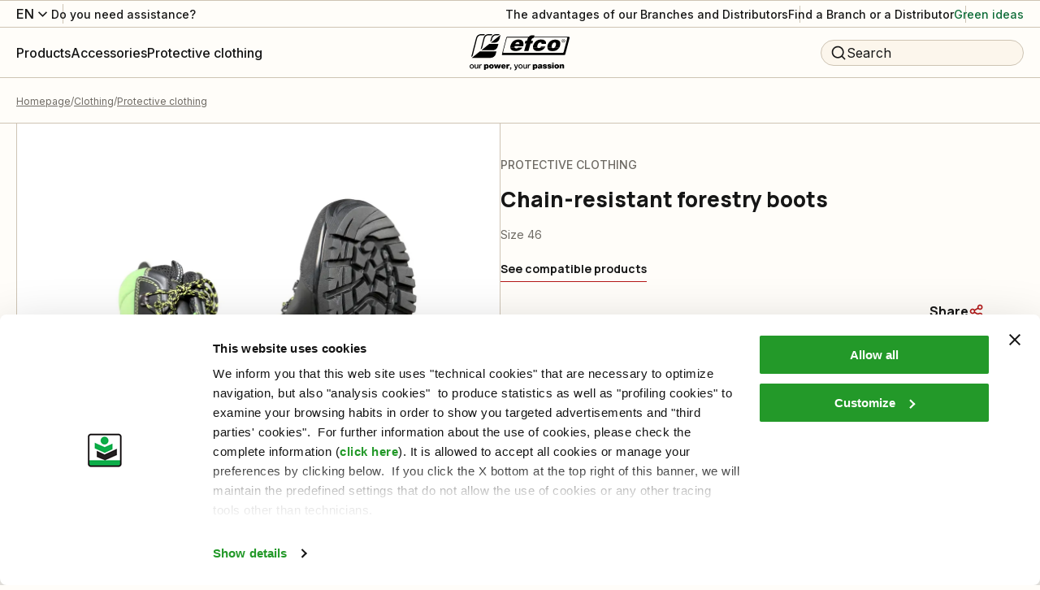

--- FILE ---
content_type: text/html; charset=utf-8
request_url: https://www.myefco.com/int/p/chain-resistant-forestry-boots-2685/
body_size: 100286
content:
<!DOCTYPE html><html lang="it"><head><meta charSet="utf-8"/><meta name="viewport" content="width=device-width"/><title>Chain-resistant forestry boots: Protective clothing - Efco</title><meta name="robots" content="index,follow"/><meta name="description" content="Buy Chain-resistant forestry boots and other products of the category Protective clothing on the official website Efco!"/><meta property="og:title" content="Chain-resistant forestry boots: Protective clothing - Efco"/><meta property="og:description" content="Buy Chain-resistant forestry boots and other products of the category Protective clothing on the official website Efco!"/><meta property="og:url" content="https://www.myefco.com/int/p/chain-resistant-forestry-boots-2685/"/><meta property="og:type" content="website"/><meta property="og:image" content="https://www.myefco.com/media/filer_public/75/ff/75ff25b9-751f-4d66-ae60-9ddf012fa078/abb-scarponi.jpg"/><meta property="og:locale" content="en_US"/><meta property="og:site_name" content="Efco"/><link rel="canonical" href="https://www.myefco.com/int/p/chain-resistant-forestry-boots-2685/"/><script type="application/ld+json">{"@context":"https://schema.org","@type":"BreadcrumbList","itemListElement":[{"@type":"ListItem","position":1,"item":{"@id":"/","name":"Homepage"}},{"@type":"ListItem","position":2,"item":{"@id":"/c/clothing/","name":"Clothing"}},{"@type":"ListItem","position":3,"item":{"@id":"/c/clothing/protective-clothing/","name":"Protective clothing"}}]}</script><link rel="preload" as="image" imageSrcSet="/_next/image/?url=https%3A%2F%2Fwww.efco.it%2Fmedia%2Ffiler_public%2F75%2Fff%2F75ff25b9-751f-4d66-ae60-9ddf012fa078%2Fabb-scarponi.jpg&amp;w=1920&amp;q=75 1x, /_next/image/?url=https%3A%2F%2Fwww.efco.it%2Fmedia%2Ffiler_public%2F75%2Fff%2F75ff25b9-751f-4d66-ae60-9ddf012fa078%2Fabb-scarponi.jpg&amp;w=3840&amp;q=75 2x" fetchpriority="high"/><link rel="preload" as="image" imageSrcSet="/_next/image/?url=https%3A%2F%2Fwww.efco.it%2Fmedia%2Ffiler_public%2F75%2Fff%2F75ff25b9-751f-4d66-ae60-9ddf012fa078%2Fabb-scarponi.jpg&amp;w=828&amp;q=75 1x, /_next/image/?url=https%3A%2F%2Fwww.efco.it%2Fmedia%2Ffiler_public%2F75%2Fff%2F75ff25b9-751f-4d66-ae60-9ddf012fa078%2Fabb-scarponi.jpg&amp;w=1920&amp;q=75 2x" fetchpriority="high"/><script type="application/ld+json">{"@context":"https://schema.org","@type":"Product","description":"Buy Chain-resistant forestry boots and other products of the category Protective clothing on the official website Efco!","sku":"SKU_EFEN12685","mpn":"001001420A","image":["/media/filer_public/75/ff/75ff25b9-751f-4d66-ae60-9ddf012fa078/abb-scarponi.jpg","/media/filer_public/4e/27/4e27c782-4154-4a15-a779-b4ab3cc4fd24/scarponi_part1.jpg","/media/filer_public/51/17/511796f0-f772-43b3-8865-188eca8ee40a/scarponi_part2.jpg"],"offers":[{"price":171,"priceCurrency":"EUR","itemCondition":"https://schema.org/NewCondition","availability":"https://schema.org/OutOfStock","url":"https://www.efco.it/p/chain-resistant-forestry-boots-2685/","@type":"Offer","seller":{"@type":"Organization","name":"Efco"}}],"name":"Chain-resistant forestry boots Protective clothing Efco"}</script><script type="application/ld+json">{"@context":"https://schema.org","@type":"WebSite","url":"https://www.efco.it","potentialAction":[{"@type":"SearchAction","target":"https://www.efco.it?q={search_term_string}","query-input":"required name=search_term_string"}]}</script><meta name="next-head-count" content="18"/><link rel="shortcut icon" href="/efco/favicon.ico"/><script async="" type="text/javascript">
  ;window.NREUM||(NREUM={});NREUM.init={distributed_tracing:{enabled:true},privacy:{cookies_enabled:true},ajax:{deny_list:["bam.nr-data.net"]}};
  window.NREUM||(NREUM={}),__nr_require=function(t,e,n){function r(n){if(!e[n]){var o=e[n]={exports:{}};t[n][0].call(o.exports,function(e){var o=t[n][1][e];return r(o||e)},o,o.exports)}return e[n].exports}if("function"==typeof __nr_require)return __nr_require;for(var o=0;o<n.length;o++)r(n[o]);return r}({1:[function(t,e,n){function r(t){try{s.console&&console.log(t)}catch(e){}}var o,i=t("ee"),a=t(32),s={};try{o=localStorage.getItem("__nr_flags").split(","),console&&"function"==typeof console.log&&(s.console=!0,o.indexOf("dev")!==-1&&(s.dev=!0),o.indexOf("nr_dev")!==-1&&(s.nrDev=!0))}catch(c){}s.nrDev&&i.on("internal-error",function(t){r(t.stack)}),s.dev&&i.on("fn-err",function(t,e,n){r(n.stack)}),s.dev&&(r("NR AGENT IN DEVELOPMENT MODE"),r("flags: "+a(s,function(t,e){return t}).join(", ")))},{}],2:[function(t,e,n){function r(t,e,n,r,s){try{l?l-=1:o(s||new UncaughtException(t,e,n),!0)}catch(f){try{i("ierr",[f,c.now(),!0])}catch(d){}}return"function"==typeof u&&u.apply(this,a(arguments))}function UncaughtException(t,e,n){this.message=t||"Uncaught error with no additional information",this.sourceURL=e,this.line=n}function o(t,e){var n=e?null:c.now();i("err",[t,n])}var i=t("handle"),a=t(33),s=t("ee"),c=t("loader"),f=t("gos"),u=window.onerror,d=!1,p="nr@seenError";if(!c.disabled){var l=0;c.features.err=!0,t(1),window.onerror=r;try{throw new Error}catch(h){"stack"in h&&(t(14),t(13),"addEventListener"in window&&t(7),c.xhrWrappable&&t(15),d=!0)}s.on("fn-start",function(t,e,n){d&&(l+=1)}),s.on("fn-err",function(t,e,n){d&&!n[p]&&(f(n,p,function(){return!0}),this.thrown=!0,o(n))}),s.on("fn-end",function(){d&&!this.thrown&&l>0&&(l-=1)}),s.on("internal-error",function(t){i("ierr",[t,c.now(),!0])})}},{}],3:[function(t,e,n){var r=t("loader");r.disabled||(r.features.ins=!0)},{}],4:[function(t,e,n){function r(){U++,L=g.hash,this[u]=y.now()}function o(){U--,g.hash!==L&&i(0,!0);var t=y.now();this[h]=~~this[h]+t-this[u],this[d]=t}function i(t,e){E.emit("newURL",[""+g,e])}function a(t,e){t.on(e,function(){this[e]=y.now()})}var s="-start",c="-end",f="-body",u="fn"+s,d="fn"+c,p="cb"+s,l="cb"+c,h="jsTime",m="fetch",v="addEventListener",w=window,g=w.location,y=t("loader");if(w[v]&&y.xhrWrappable&&!y.disabled){var x=t(11),b=t(12),E=t(9),R=t(7),O=t(14),T=t(8),P=t(15),S=t(10),M=t("ee"),N=M.get("tracer"),C=t(23);t(17),y.features.spa=!0;var L,U=0;M.on(u,r),b.on(p,r),S.on(p,r),M.on(d,o),b.on(l,o),S.on(l,o),M.buffer([u,d,"xhr-resolved"]),R.buffer([u]),O.buffer(["setTimeout"+c,"clearTimeout"+s,u]),P.buffer([u,"new-xhr","send-xhr"+s]),T.buffer([m+s,m+"-done",m+f+s,m+f+c]),E.buffer(["newURL"]),x.buffer([u]),b.buffer(["propagate",p,l,"executor-err","resolve"+s]),N.buffer([u,"no-"+u]),S.buffer(["new-jsonp","cb-start","jsonp-error","jsonp-end"]),a(T,m+s),a(T,m+"-done"),a(S,"new-jsonp"),a(S,"jsonp-end"),a(S,"cb-start"),E.on("pushState-end",i),E.on("replaceState-end",i),w[v]("hashchange",i,C(!0)),w[v]("load",i,C(!0)),w[v]("popstate",function(){i(0,U>1)},C(!0))}},{}],5:[function(t,e,n){function r(){var t=new PerformanceObserver(function(t,e){var n=t.getEntries();s(v,[n])});try{t.observe({entryTypes:["resource"]})}catch(e){}}function o(t){if(s(v,[window.performance.getEntriesByType(w)]),window.performance["c"+p])try{window.performance[h](m,o,!1)}catch(t){}else try{window.performance[h]("webkit"+m,o,!1)}catch(t){}}function i(t){}if(window.performance&&window.performance.timing&&window.performance.getEntriesByType){var a=t("ee"),s=t("handle"),c=t(14),f=t(13),u=t(6),d=t(23),p="learResourceTimings",l="addEventListener",h="removeEventListener",m="resourcetimingbufferfull",v="bstResource",w="resource",g="-start",y="-end",x="fn"+g,b="fn"+y,E="bstTimer",R="pushState",O=t("loader");if(!O.disabled){O.features.stn=!0,t(9),"addEventListener"in window&&t(7);var T=NREUM.o.EV;a.on(x,function(t,e){var n=t[0];n instanceof T&&(this.bstStart=O.now())}),a.on(b,function(t,e){var n=t[0];n instanceof T&&s("bst",[n,e,this.bstStart,O.now()])}),c.on(x,function(t,e,n){this.bstStart=O.now(),this.bstType=n}),c.on(b,function(t,e){s(E,[e,this.bstStart,O.now(),this.bstType])}),f.on(x,function(){this.bstStart=O.now()}),f.on(b,function(t,e){s(E,[e,this.bstStart,O.now(),"requestAnimationFrame"])}),a.on(R+g,function(t){this.time=O.now(),this.startPath=location.pathname+location.hash}),a.on(R+y,function(t){s("bstHist",[location.pathname+location.hash,this.startPath,this.time])}),u()?(s(v,[window.performance.getEntriesByType("resource")]),r()):l in window.performance&&(window.performance["c"+p]?window.performance[l](m,o,d(!1)):window.performance[l]("webkit"+m,o,d(!1))),document[l]("scroll",i,d(!1)),document[l]("keypress",i,d(!1)),document[l]("click",i,d(!1))}}},{}],6:[function(t,e,n){e.exports=function(){return"PerformanceObserver"in window&&"function"==typeof window.PerformanceObserver}},{}],7:[function(t,e,n){function r(t){for(var e=t;e&&!e.hasOwnProperty(u);)e=Object.getPrototypeOf(e);e&&o(e)}function o(t){s.inPlace(t,[u,d],"-",i)}function i(t,e){return t[1]}var a=t("ee").get("events"),s=t("wrap-function")(a,!0),c=t("gos"),f=XMLHttpRequest,u="addEventListener",d="removeEventListener";e.exports=a,"getPrototypeOf"in Object?(r(document),r(window),r(f.prototype)):f.prototype.hasOwnProperty(u)&&(o(window),o(f.prototype)),a.on(u+"-start",function(t,e){var n=t[1];if(null!==n&&("function"==typeof n||"object"==typeof n)){var r=c(n,"nr@wrapped",function(){function t(){if("function"==typeof n.handleEvent)return n.handleEvent.apply(n,arguments)}var e={object:t,"function":n}[typeof n];return e?s(e,"fn-",null,e.name||"anonymous"):n});this.wrapped=t[1]=r}}),a.on(d+"-start",function(t){t[1]=this.wrapped||t[1]})},{}],8:[function(t,e,n){function r(t,e,n){var r=t[e];"function"==typeof r&&(t[e]=function(){var t=i(arguments),e={};o.emit(n+"before-start",[t],e);var a;e[m]&&e[m].dt&&(a=e[m].dt);var s=r.apply(this,t);return o.emit(n+"start",[t,a],s),s.then(function(t){return o.emit(n+"end",[null,t],s),t},function(t){throw o.emit(n+"end",[t],s),t})})}var o=t("ee").get("fetch"),i=t(33),a=t(32);e.exports=o;var s=window,c="fetch-",f=c+"body-",u=["arrayBuffer","blob","json","text","formData"],d=s.Request,p=s.Response,l=s.fetch,h="prototype",m="nr@context";d&&p&&l&&(a(u,function(t,e){r(d[h],e,f),r(p[h],e,f)}),r(s,"fetch",c),o.on(c+"end",function(t,e){var n=this;if(e){var r=e.headers.get("content-length");null!==r&&(n.rxSize=r),o.emit(c+"done",[null,e],n)}else o.emit(c+"done",[t],n)}))},{}],9:[function(t,e,n){var r=t("ee").get("history"),o=t("wrap-function")(r);e.exports=r;var i=window.history&&window.history.constructor&&window.history.constructor.prototype,a=window.history;i&&i.pushState&&i.replaceState&&(a=i),o.inPlace(a,["pushState","replaceState"],"-")},{}],10:[function(t,e,n){function r(t){function e(){f.emit("jsonp-end",[],l),t.removeEventListener("load",e,c(!1)),t.removeEventListener("error",n,c(!1))}function n(){f.emit("jsonp-error",[],l),f.emit("jsonp-end",[],l),t.removeEventListener("load",e,c(!1)),t.removeEventListener("error",n,c(!1))}var r=t&&"string"==typeof t.nodeName&&"script"===t.nodeName.toLowerCase();if(r){var o="function"==typeof t.addEventListener;if(o){var a=i(t.src);if(a){var d=s(a),p="function"==typeof d.parent[d.key];if(p){var l={};u.inPlace(d.parent,[d.key],"cb-",l),t.addEventListener("load",e,c(!1)),t.addEventListener("error",n,c(!1)),f.emit("new-jsonp",[t.src],l)}}}}}function o(){return"addEventListener"in window}function i(t){var e=t.match(d);return e?e[1]:null}function a(t,e){var n=t.match(l),r=n[1],o=n[3];return o?a(o,e[r]):e[r]}function s(t){var e=t.match(p);return e&&e.length>=3?{key:e[2],parent:a(e[1],window)}:{key:t,parent:window}}var c=t(23),f=t("ee").get("jsonp"),u=t("wrap-function")(f);if(e.exports=f,o()){var d=/[?&](?:callback|cb)=([^&#]+)/,p=/(.*)\.([^.]+)/,l=/^(\w+)(\.|$)(.*)$/,h=["appendChild","insertBefore","replaceChild"];Node&&Node.prototype&&Node.prototype.appendChild?u.inPlace(Node.prototype,h,"dom-"):(u.inPlace(HTMLElement.prototype,h,"dom-"),u.inPlace(HTMLHeadElement.prototype,h,"dom-"),u.inPlace(HTMLBodyElement.prototype,h,"dom-")),f.on("dom-start",function(t){r(t[0])})}},{}],11:[function(t,e,n){var r=t("ee").get("mutation"),o=t("wrap-function")(r),i=NREUM.o.MO;e.exports=r,i&&(window.MutationObserver=function(t){return this instanceof i?new i(o(t,"fn-")):i.apply(this,arguments)},MutationObserver.prototype=i.prototype)},{}],12:[function(t,e,n){function r(t){var e=i.context(),n=s(t,"executor-",e,null,!1),r=new f(n);return i.context(r).getCtx=function(){return e},r}var o=t("wrap-function"),i=t("ee").get("promise"),a=t("ee").getOrSetContext,s=o(i),c=t(32),f=NREUM.o.PR;e.exports=i,f&&(window.Promise=r,["all","race"].forEach(function(t){var e=f[t];f[t]=function(n){function r(t){return function(){i.emit("propagate",[null,!o],a,!1,!1),o=o||!t}}var o=!1;c(n,function(e,n){Promise.resolve(n).then(r("all"===t),r(!1))});var a=e.apply(f,arguments),s=f.resolve(a);return s}}),["resolve","reject"].forEach(function(t){var e=f[t];f[t]=function(t){var n=e.apply(f,arguments);return t!==n&&i.emit("propagate",[t,!0],n,!1,!1),n}}),f.prototype["catch"]=function(t){return this.then(null,t)},f.prototype=Object.create(f.prototype,{constructor:{value:r}}),c(Object.getOwnPropertyNames(f),function(t,e){try{r[e]=f[e]}catch(n){}}),o.wrapInPlace(f.prototype,"then",function(t){return function(){var e=this,n=o.argsToArray.apply(this,arguments),r=a(e);r.promise=e,n[0]=s(n[0],"cb-",r,null,!1),n[1]=s(n[1],"cb-",r,null,!1);var c=t.apply(this,n);return r.nextPromise=c,i.emit("propagate",[e,!0],c,!1,!1),c}}),i.on("executor-start",function(t){t[0]=s(t[0],"resolve-",this,null,!1),t[1]=s(t[1],"resolve-",this,null,!1)}),i.on("executor-err",function(t,e,n){t[1](n)}),i.on("cb-end",function(t,e,n){i.emit("propagate",[n,!0],this.nextPromise,!1,!1)}),i.on("propagate",function(t,e,n){this.getCtx&&!e||(this.getCtx=function(){if(t instanceof Promise)var e=i.context(t);return e&&e.getCtx?e.getCtx():this})}),r.toString=function(){return""+f})},{}],13:[function(t,e,n){var r=t("ee").get("raf"),o=t("wrap-function")(r),i="equestAnimationFrame";e.exports=r,o.inPlace(window,["r"+i,"mozR"+i,"webkitR"+i,"msR"+i],"raf-"),r.on("raf-start",function(t){t[0]=o(t[0],"fn-")})},{}],14:[function(t,e,n){function r(t,e,n){t[0]=a(t[0],"fn-",null,n)}function o(t,e,n){this.method=n,this.timerDuration=isNaN(t[1])?0:+t[1],t[0]=a(t[0],"fn-",this,n)}var i=t("ee").get("timer"),a=t("wrap-function")(i),s="setTimeout",c="setInterval",f="clearTimeout",u="-start",d="-";e.exports=i,a.inPlace(window,[s,"setImmediate"],s+d),a.inPlace(window,[c],c+d),a.inPlace(window,[f,"clearImmediate"],f+d),i.on(c+u,r),i.on(s+u,o)},{}],15:[function(t,e,n){function r(t,e){d.inPlace(e,["onreadystatechange"],"fn-",s)}function o(){var t=this,e=u.context(t);t.readyState>3&&!e.resolved&&(e.resolved=!0,u.emit("xhr-resolved",[],t)),d.inPlace(t,y,"fn-",s)}function i(t){x.push(t),m&&(E?E.then(a):w?w(a):(R=-R,O.data=R))}function a(){for(var t=0;t<x.length;t++)r([],x[t]);x.length&&(x=[])}function s(t,e){return e}function c(t,e){for(var n in t)e[n]=t[n];return e}t(7);var f=t("ee"),u=f.get("xhr"),d=t("wrap-function")(u),p=t(23),l=NREUM.o,h=l.XHR,m=l.MO,v=l.PR,w=l.SI,g="readystatechange",y=["onload","onerror","onabort","onloadstart","onloadend","onprogress","ontimeout"],x=[];e.exports=u;var b=window.XMLHttpRequest=function(t){var e=new h(t);try{u.emit("new-xhr",[e],e),e.addEventListener(g,o,p(!1))}catch(n){try{u.emit("internal-error",[n])}catch(r){}}return e};if(c(h,b),b.prototype=h.prototype,d.inPlace(b.prototype,["open","send"],"-xhr-",s),u.on("send-xhr-start",function(t,e){r(t,e),i(e)}),u.on("open-xhr-start",r),m){var E=v&&v.resolve();if(!w&&!v){var R=1,O=document.createTextNode(R);new m(a).observe(O,{characterData:!0})}}else f.on("fn-end",function(t){t[0]&&t[0].type===g||a()})},{}],16:[function(t,e,n){function r(t){if(!s(t))return null;var e=window.NREUM;if(!e.loader_config)return null;var n=(e.loader_config.accountID||"").toString()||null,r=(e.loader_config.agentID||"").toString()||null,f=(e.loader_config.trustKey||"").toString()||null;if(!n||!r)return null;var h=l.generateSpanId(),m=l.generateTraceId(),v=Date.now(),w={spanId:h,traceId:m,timestamp:v};return(t.sameOrigin||c(t)&&p())&&(w.traceContextParentHeader=o(h,m),w.traceContextStateHeader=i(h,v,n,r,f)),(t.sameOrigin&&!u()||!t.sameOrigin&&c(t)&&d())&&(w.newrelicHeader=a(h,m,v,n,r,f)),w}function o(t,e){return"00-"+e+"-"+t+"-01"}function i(t,e,n,r,o){var i=0,a="",s=1,c="",f="";return o+"@nr="+i+"-"+s+"-"+n+"-"+r+"-"+t+"-"+a+"-"+c+"-"+f+"-"+e}function a(t,e,n,r,o,i){var a="btoa"in window&&"function"==typeof window.btoa;if(!a)return null;var s={v:[0,1],d:{ty:"Browser",ac:r,ap:o,id:t,tr:e,ti:n}};return i&&r!==i&&(s.d.tk=i),btoa(JSON.stringify(s))}function s(t){return f()&&c(t)}function c(t){var e=!1,n={};if("init"in NREUM&&"distributed_tracing"in NREUM.init&&(n=NREUM.init.distributed_tracing),t.sameOrigin)e=!0;else if(n.allowed_origins instanceof Array)for(var r=0;r<n.allowed_origins.length;r++){var o=h(n.allowed_origins[r]);if(t.hostname===o.hostname&&t.protocol===o.protocol&&t.port===o.port){e=!0;break}}return e}function f(){return"init"in NREUM&&"distributed_tracing"in NREUM.init&&!!NREUM.init.distributed_tracing.enabled}function u(){return"init"in NREUM&&"distributed_tracing"in NREUM.init&&!!NREUM.init.distributed_tracing.exclude_newrelic_header}function d(){return"init"in NREUM&&"distributed_tracing"in NREUM.init&&NREUM.init.distributed_tracing.cors_use_newrelic_header!==!1}function p(){return"init"in NREUM&&"distributed_tracing"in NREUM.init&&!!NREUM.init.distributed_tracing.cors_use_tracecontext_headers}var l=t(29),h=t(18);e.exports={generateTracePayload:r,shouldGenerateTrace:s}},{}],17:[function(t,e,n){function r(t){var e=this.params,n=this.metrics;if(!this.ended){this.ended=!0;for(var r=0;r<p;r++)t.removeEventListener(d[r],this.listener,!1);e.aborted||(n.duration=a.now()-this.startTime,this.loadCaptureCalled||4!==t.readyState?null==e.status&&(e.status=0):i(this,t),n.cbTime=this.cbTime,s("xhr",[e,n,this.startTime,this.endTime,"xhr"],this))}}function o(t,e){var n=c(e),r=t.params;r.hostname=n.hostname,r.port=n.port,r.protocol=n.protocol,r.host=n.hostname+":"+n.port,r.pathname=n.pathname,t.parsedOrigin=n,t.sameOrigin=n.sameOrigin}function i(t,e){t.params.status=e.status;var n=v(e,t.lastSize);if(n&&(t.metrics.rxSize=n),t.sameOrigin){var r=e.getResponseHeader("X-NewRelic-App-Data");r&&(t.params.cat=r.split(", ").pop())}t.loadCaptureCalled=!0}var a=t("loader");if(a.xhrWrappable&&!a.disabled){var s=t("handle"),c=t(18),f=t(16).generateTracePayload,u=t("ee"),d=["load","error","abort","timeout"],p=d.length,l=t("id"),h=t(24),m=t(22),v=t(19),w=t(23),g=NREUM.o.REQ,y=window.XMLHttpRequest;a.features.xhr=!0,t(15),t(8),u.on("new-xhr",function(t){var e=this;e.totalCbs=0,e.called=0,e.cbTime=0,e.end=r,e.ended=!1,e.xhrGuids={},e.lastSize=null,e.loadCaptureCalled=!1,e.params=this.params||{},e.metrics=this.metrics||{},t.addEventListener("load",function(n){i(e,t)},w(!1)),h&&(h>34||h<10)||t.addEventListener("progress",function(t){e.lastSize=t.loaded},w(!1))}),u.on("open-xhr-start",function(t){this.params={method:t[0]},o(this,t[1]),this.metrics={}}),u.on("open-xhr-end",function(t,e){"loader_config"in NREUM&&"xpid"in NREUM.loader_config&&this.sameOrigin&&e.setRequestHeader("X-NewRelic-ID",NREUM.loader_config.xpid);var n=f(this.parsedOrigin);if(n){var r=!1;n.newrelicHeader&&(e.setRequestHeader("newrelic",n.newrelicHeader),r=!0),n.traceContextParentHeader&&(e.setRequestHeader("traceparent",n.traceContextParentHeader),n.traceContextStateHeader&&e.setRequestHeader("tracestate",n.traceContextStateHeader),r=!0),r&&(this.dt=n)}}),u.on("send-xhr-start",function(t,e){var n=this.metrics,r=t[0],o=this;if(n&&r){var i=m(r);i&&(n.txSize=i)}this.startTime=a.now(),this.listener=function(t){try{"abort"!==t.type||o.loadCaptureCalled||(o.params.aborted=!0),("load"!==t.type||o.called===o.totalCbs&&(o.onloadCalled||"function"!=typeof e.onload))&&o.end(e)}catch(n){try{u.emit("internal-error",[n])}catch(r){}}};for(var s=0;s<p;s++)e.addEventListener(d[s],this.listener,w(!1))}),u.on("xhr-cb-time",function(t,e,n){this.cbTime+=t,e?this.onloadCalled=!0:this.called+=1,this.called!==this.totalCbs||!this.onloadCalled&&"function"==typeof n.onload||this.end(n)}),u.on("xhr-load-added",function(t,e){var n=""+l(t)+!!e;this.xhrGuids&&!this.xhrGuids[n]&&(this.xhrGuids[n]=!0,this.totalCbs+=1)}),u.on("xhr-load-removed",function(t,e){var n=""+l(t)+!!e;this.xhrGuids&&this.xhrGuids[n]&&(delete this.xhrGuids[n],this.totalCbs-=1)}),u.on("xhr-resolved",function(){this.endTime=a.now()}),u.on("addEventListener-end",function(t,e){e instanceof y&&"load"===t[0]&&u.emit("xhr-load-added",[t[1],t[2]],e)}),u.on("removeEventListener-end",function(t,e){e instanceof y&&"load"===t[0]&&u.emit("xhr-load-removed",[t[1],t[2]],e)}),u.on("fn-start",function(t,e,n){e instanceof y&&("onload"===n&&(this.onload=!0),("load"===(t[0]&&t[0].type)||this.onload)&&(this.xhrCbStart=a.now()))}),u.on("fn-end",function(t,e){this.xhrCbStart&&u.emit("xhr-cb-time",[a.now()-this.xhrCbStart,this.onload,e],e)}),u.on("fetch-before-start",function(t){function e(t,e){var n=!1;return e.newrelicHeader&&(t.set("newrelic",e.newrelicHeader),n=!0),e.traceContextParentHeader&&(t.set("traceparent",e.traceContextParentHeader),e.traceContextStateHeader&&t.set("tracestate",e.traceContextStateHeader),n=!0),n}var n,r=t[1]||{};"string"==typeof t[0]?n=t[0]:t[0]&&t[0].url?n=t[0].url:window.URL&&t[0]&&t[0]instanceof URL&&(n=t[0].href),n&&(this.parsedOrigin=c(n),this.sameOrigin=this.parsedOrigin.sameOrigin);var o=f(this.parsedOrigin);if(o&&(o.newrelicHeader||o.traceContextParentHeader))if("string"==typeof t[0]||window.URL&&t[0]&&t[0]instanceof URL){var i={};for(var a in r)i[a]=r[a];i.headers=new Headers(r.headers||{}),e(i.headers,o)&&(this.dt=o),t.length>1?t[1]=i:t.push(i)}else t[0]&&t[0].headers&&e(t[0].headers,o)&&(this.dt=o)}),u.on("fetch-start",function(t,e){this.params={},this.metrics={},this.startTime=a.now(),this.dt=e,t.length>=1&&(this.target=t[0]),t.length>=2&&(this.opts=t[1]);var n,r=this.opts||{},i=this.target;"string"==typeof i?n=i:"object"==typeof i&&i instanceof g?n=i.url:window.URL&&"object"==typeof i&&i instanceof URL&&(n=i.href),o(this,n);var s=(""+(i&&i instanceof g&&i.method||r.method||"GET")).toUpperCase();this.params.method=s,this.txSize=m(r.body)||0}),u.on("fetch-done",function(t,e){this.endTime=a.now(),this.params||(this.params={}),this.params.status=e?e.status:0;var n;"string"==typeof this.rxSize&&this.rxSize.length>0&&(n=+this.rxSize);var r={txSize:this.txSize,rxSize:n,duration:a.now()-this.startTime};s("xhr",[this.params,r,this.startTime,this.endTime,"fetch"],this)})}},{}],18:[function(t,e,n){var r={};e.exports=function(t){if(t in r)return r[t];var e=document.createElement("a"),n=window.location,o={};e.href=t,o.port=e.port;var i=e.href.split("://");!o.port&&i[1]&&(o.port=i[1].split("/")[0].split("@").pop().split(":")[1]),o.port&&"0"!==o.port||(o.port="https"===i[0]?"443":"80"),o.hostname=e.hostname||n.hostname,o.pathname=e.pathname,o.protocol=i[0],"/"!==o.pathname.charAt(0)&&(o.pathname="/"+o.pathname);var a=!e.protocol||":"===e.protocol||e.protocol===n.protocol,s=e.hostname===document.domain&&e.port===n.port;return o.sameOrigin=a&&(!e.hostname||s),"/"===o.pathname&&(r[t]=o),o}},{}],19:[function(t,e,n){function r(t,e){var n=t.responseType;return"json"===n&&null!==e?e:"arraybuffer"===n||"blob"===n||"json"===n?o(t.response):"text"===n||""===n||void 0===n?o(t.responseText):void 0}var o=t(22);e.exports=r},{}],20:[function(t,e,n){function r(){}function o(t,e,n,r){return function(){return u.recordSupportability("API/"+e+"/called"),i(t+e,[f.now()].concat(s(arguments)),n?null:this,r),n?void 0:this}}var i=t("handle"),a=t(32),s=t(33),c=t("ee").get("tracer"),f=t("loader"),u=t(25),d=NREUM;"undefined"==typeof window.newrelic&&(newrelic=d);var p=["setPageViewName","setCustomAttribute","setErrorHandler","finished","addToTrace","inlineHit","addRelease"],l="api-",h=l+"ixn-";a(p,function(t,e){d[e]=o(l,e,!0,"api")}),d.addPageAction=o(l,"addPageAction",!0),d.setCurrentRouteName=o(l,"routeName",!0),e.exports=newrelic,d.interaction=function(){return(new r).get()};var m=r.prototype={createTracer:function(t,e){var n={},r=this,o="function"==typeof e;return i(h+"tracer",[f.now(),t,n],r),function(){if(c.emit((o?"":"no-")+"fn-start",[f.now(),r,o],n),o)try{return e.apply(this,arguments)}catch(t){throw c.emit("fn-err",[arguments,this,t],n),t}finally{c.emit("fn-end",[f.now()],n)}}}};a("actionText,setName,setAttribute,save,ignore,onEnd,getContext,end,get".split(","),function(t,e){m[e]=o(h,e)}),newrelic.noticeError=function(t,e){"string"==typeof t&&(t=new Error(t)),u.recordSupportability("API/noticeError/called"),i("err",[t,f.now(),!1,e])}},{}],21:[function(t,e,n){function r(t){if(NREUM.init){for(var e=NREUM.init,n=t.split("."),r=0;r<n.length-1;r++)if(e=e[n[r]],"object"!=typeof e)return;return e=e[n[n.length-1]]}}e.exports={getConfiguration:r}},{}],22:[function(t,e,n){e.exports=function(t){if("string"==typeof t&&t.length)return t.length;if("object"==typeof t){if("undefined"!=typeof ArrayBuffer&&t instanceof ArrayBuffer&&t.byteLength)return t.byteLength;if("undefined"!=typeof Blob&&t instanceof Blob&&t.size)return t.size;if(!("undefined"!=typeof FormData&&t instanceof FormData))try{return JSON.stringify(t).length}catch(e){return}}}},{}],23:[function(t,e,n){var r=!1;try{var o=Object.defineProperty({},"passive",{get:function(){r=!0}});window.addEventListener("testPassive",null,o),window.removeEventListener("testPassive",null,o)}catch(i){}e.exports=function(t){return r?{passive:!0,capture:!!t}:!!t}},{}],24:[function(t,e,n){var r=0,o=navigator.userAgent.match(/Firefox[\/\s](\d+\.\d+)/);o&&(r=+o[1]),e.exports=r},{}],25:[function(t,e,n){function r(t,e){var n=[a,t,{name:t},e];return i("storeMetric",n,null,"api"),n}function o(t,e){var n=[s,t,{name:t},e];return i("storeEventMetrics",n,null,"api"),n}var i=t("handle"),a="sm",s="cm";e.exports={constants:{SUPPORTABILITY_METRIC:a,CUSTOM_METRIC:s},recordSupportability:r,recordCustom:o}},{}],26:[function(t,e,n){function r(){return s.exists&&performance.now?Math.round(performance.now()):(i=Math.max((new Date).getTime(),i))-a}function o(){return i}var i=(new Date).getTime(),a=i,s=t(34);e.exports=r,e.exports.offset=a,e.exports.getLastTimestamp=o},{}],27:[function(t,e,n){function r(t){return!(!t||!t.protocol||"file:"===t.protocol)}e.exports=r},{}],28:[function(t,e,n){function r(t,e){var n=t.getEntries();n.forEach(function(t){"first-paint"===t.name?p("timing",["fp",Math.floor(t.startTime)]):"first-contentful-paint"===t.name&&p("timing",["fcp",Math.floor(t.startTime)])})}function o(t,e){var n=t.getEntries();if(n.length>0){var r=n[n.length-1];if(c&&c<r.startTime)return;p("lcp",[r])}}function i(t){t.getEntries().forEach(function(t){t.hadRecentInput||p("cls",[t])})}function a(t){if(t instanceof v&&!g){var e=Math.round(t.timeStamp),n={type:t.type};e<=l.now()?n.fid=l.now()-e:e>l.offset&&e<=Date.now()?(e-=l.offset,n.fid=l.now()-e):e=l.now(),g=!0,p("timing",["fi",e,n])}}function s(t){"hidden"===t&&(c=l.now(),p("pageHide",[c]))}if(!("init"in NREUM&&"page_view_timing"in NREUM.init&&"enabled"in NREUM.init.page_view_timing&&NREUM.init.page_view_timing.enabled===!1)){var c,f,u,d,p=t("handle"),l=t("loader"),h=t(31),m=t(23),v=NREUM.o.EV;if("PerformanceObserver"in window&&"function"==typeof window.PerformanceObserver){f=new PerformanceObserver(r);try{f.observe({entryTypes:["paint"]})}catch(w){}u=new PerformanceObserver(o);try{u.observe({entryTypes:["largest-contentful-paint"]})}catch(w){}d=new PerformanceObserver(i);try{d.observe({type:"layout-shift",buffered:!0})}catch(w){}}if("addEventListener"in document){var g=!1,y=["click","keydown","mousedown","pointerdown","touchstart"];y.forEach(function(t){document.addEventListener(t,a,m(!1))})}h(s)}},{}],29:[function(t,e,n){function r(){function t(){return e?15&e[n++]:16*Math.random()|0}var e=null,n=0,r=window.crypto||window.msCrypto;r&&r.getRandomValues&&(e=r.getRandomValues(new Uint8Array(31)));for(var o,i="xxxxxxxx-xxxx-4xxx-yxxx-xxxxxxxxxxxx",a="",s=0;s<i.length;s++)o=i[s],"x"===o?a+=t().toString(16):"y"===o?(o=3&t()|8,a+=o.toString(16)):a+=o;return a}function o(){return a(16)}function i(){return a(32)}function a(t){function e(){return n?15&n[r++]:16*Math.random()|0}var n=null,r=0,o=window.crypto||window.msCrypto;o&&o.getRandomValues&&Uint8Array&&(n=o.getRandomValues(new Uint8Array(31)));for(var i=[],a=0;a<t;a++)i.push(e().toString(16));return i.join("")}e.exports={generateUuid:r,generateSpanId:o,generateTraceId:i}},{}],30:[function(t,e,n){function r(t,e){if(!o)return!1;if(t!==o)return!1;if(!e)return!0;if(!i)return!1;for(var n=i.split("."),r=e.split("."),a=0;a<r.length;a++)if(r[a]!==n[a])return!1;return!0}var o=null,i=null,a=/Version\/(\S+)\s+Safari/;if(navigator.userAgent){var s=navigator.userAgent,c=s.match(a);c&&s.indexOf("Chrome")===-1&&s.indexOf("Chromium")===-1&&(o="Safari",i=c[1])}e.exports={agent:o,version:i,match:r}},{}],31:[function(t,e,n){function r(t){function e(){t(s&&document[s]?document[s]:document[i]?"hidden":"visible")}"addEventListener"in document&&a&&document.addEventListener(a,e,o(!1))}var o=t(23);e.exports=r;var i,a,s;"undefined"!=typeof document.hidden?(i="hidden",a="visibilitychange",s="visibilityState"):"undefined"!=typeof document.msHidden?(i="msHidden",a="msvisibilitychange"):"undefined"!=typeof document.webkitHidden&&(i="webkitHidden",a="webkitvisibilitychange",s="webkitVisibilityState")},{}],32:[function(t,e,n){function r(t,e){var n=[],r="",i=0;for(r in t)o.call(t,r)&&(n[i]=e(r,t[r]),i+=1);return n}var o=Object.prototype.hasOwnProperty;e.exports=r},{}],33:[function(t,e,n){function r(t,e,n){e||(e=0),"undefined"==typeof n&&(n=t?t.length:0);for(var r=-1,o=n-e||0,i=Array(o<0?0:o);++r<o;)i[r]=t[e+r];return i}e.exports=r},{}],34:[function(t,e,n){e.exports={exists:"undefined"!=typeof window.performance&&window.performance.timing&&"undefined"!=typeof window.performance.timing.navigationStart}},{}],ee:[function(t,e,n){function r(){}function o(t){function e(t){return t&&t instanceof r?t:t?f(t,c,a):a()}function n(n,r,o,i,a){if(a!==!1&&(a=!0),!l.aborted||i){t&&a&&t(n,r,o);for(var s=e(o),c=m(n),f=c.length,u=0;u<f;u++)c[u].apply(s,r);var p=d[y[n]];return p&&p.push([x,n,r,s]),s}}function i(t,e){g[t]=m(t).concat(e)}function h(t,e){var n=g[t];if(n)for(var r=0;r<n.length;r++)n[r]===e&&n.splice(r,1)}function m(t){return g[t]||[]}function v(t){return p[t]=p[t]||o(n)}function w(t,e){l.aborted||u(t,function(t,n){e=e||"feature",y[n]=e,e in d||(d[e]=[])})}var g={},y={},x={on:i,addEventListener:i,removeEventListener:h,emit:n,get:v,listeners:m,context:e,buffer:w,abort:s,aborted:!1};return x}function i(t){return f(t,c,a)}function a(){return new r}function s(){(d.api||d.feature)&&(l.aborted=!0,d=l.backlog={})}var c="nr@context",f=t("gos"),u=t(32),d={},p={},l=e.exports=o();e.exports.getOrSetContext=i,l.backlog=d},{}],gos:[function(t,e,n){function r(t,e,n){if(o.call(t,e))return t[e];var r=n();if(Object.defineProperty&&Object.keys)try{return Object.defineProperty(t,e,{value:r,writable:!0,enumerable:!1}),r}catch(i){}return t[e]=r,r}var o=Object.prototype.hasOwnProperty;e.exports=r},{}],handle:[function(t,e,n){function r(t,e,n,r){o.buffer([t],r),o.emit(t,e,n)}var o=t("ee").get("handle");e.exports=r,r.ee=o},{}],id:[function(t,e,n){function r(t){var e=typeof t;return!t||"object"!==e&&"function"!==e?-1:t===window?0:a(t,i,function(){return o++})}var o=1,i="nr@id",a=t("gos");e.exports=r},{}],loader:[function(t,e,n){function r(){if(!P++){var t=T.info=NREUM.info,e=v.getElementsByTagName("script")[0];if(setTimeout(f.abort,3e4),!(t&&t.licenseKey&&t.applicationID&&e))return f.abort();c(R,function(e,n){t[e]||(t[e]=n)});var n=a();s("mark",["onload",n+T.offset],null,"api"),s("timing",["load",n]);var r=v.createElement("script");0===t.agent.indexOf("http://")||0===t.agent.indexOf("https://")?r.src=t.agent:r.src=h+"://"+t.agent,e.parentNode.insertBefore(r,e)}}function o(){"complete"===v.readyState&&i()}function i(){s("mark",["domContent",a()+T.offset],null,"api")}var a=t(26),s=t("handle"),c=t(32),f=t("ee"),u=t(30),d=t(27),p=t(21),l=t(23),h=p.getConfiguration("ssl")===!1?"http":"https",m=window,v=m.document,w="addEventListener",g="attachEvent",y=m.XMLHttpRequest,x=y&&y.prototype,b=!d(m.location);NREUM.o={ST:setTimeout,SI:m.setImmediate,CT:clearTimeout,XHR:y,REQ:m.Request,EV:m.Event,PR:m.Promise,MO:m.MutationObserver};var E=""+location,R={beacon:"bam.nr-data.net",errorBeacon:"bam.nr-data.net",agent:"js-agent.newrelic.com/nr-spa-1212.min.js"},O=y&&x&&x[w]&&!/CriOS/.test(navigator.userAgent),T=e.exports={offset:a.getLastTimestamp(),now:a,origin:E,features:{},xhrWrappable:O,userAgent:u,disabled:b};if(!b){t(20),t(28),v[w]?(v[w]("DOMContentLoaded",i,l(!1)),m[w]("load",r,l(!1))):(v[g]("onreadystatechange",o),m[g]("onload",r)),s("mark",["firstbyte",a.getLastTimestamp()],null,"api");var P=0}},{}],"wrap-function":[function(t,e,n){function r(t,e){function n(e,n,r,c,f){function nrWrapper(){var i,a,u,p;try{a=this,i=d(arguments),u="function"==typeof r?r(i,a):r||{}}catch(l){o([l,"",[i,a,c],u],t)}s(n+"start",[i,a,c],u,f);try{return p=e.apply(a,i)}catch(h){throw s(n+"err",[i,a,h],u,f),h}finally{s(n+"end",[i,a,p],u,f)}}return a(e)?e:(n||(n=""),nrWrapper[p]=e,i(e,nrWrapper,t),nrWrapper)}function r(t,e,r,o,i){r||(r="");var s,c,f,u="-"===r.charAt(0);for(f=0;f<e.length;f++)c=e[f],s=t[c],a(s)||(t[c]=n(s,u?c+r:r,o,c,i))}function s(n,r,i,a){if(!h||e){var s=h;h=!0;try{t.emit(n,r,i,e,a)}catch(c){o([c,n,r,i],t)}h=s}}return t||(t=u),n.inPlace=r,n.flag=p,n}function o(t,e){e||(e=u);try{e.emit("internal-error",t)}catch(n){}}function i(t,e,n){if(Object.defineProperty&&Object.keys)try{var r=Object.keys(t);return r.forEach(function(n){Object.defineProperty(e,n,{get:function(){return t[n]},set:function(e){return t[n]=e,e}})}),e}catch(i){o([i],n)}for(var a in t)l.call(t,a)&&(e[a]=t[a]);return e}function a(t){return!(t&&t instanceof Function&&t.apply&&!t[p])}function s(t,e){var n=e(t);return n[p]=t,i(t,n,u),n}function c(t,e,n){var r=t[e];t[e]=s(r,n)}function f(){for(var t=arguments.length,e=new Array(t),n=0;n<t;++n)e[n]=arguments[n];return e}var u=t("ee"),d=t(33),p="nr@original",l=Object.prototype.hasOwnProperty,h=!1;e.exports=r,e.exports.wrapFunction=s,e.exports.wrapInPlace=c,e.exports.argsToArray=f},{}]},{},["loader",2,17,5,3,4]);
  ;NREUM.loader_config={accountID:"350338",trustKey:"350338",agentID:"594507796",licenseKey:"ff6d09b4fb",applicationID:"547892154"}
  ;NREUM.info={beacon:"bam.nr-data.net",errorBeacon:"bam.nr-data.net",licenseKey:"ff6d09b4fb",applicationID:"547892154",sa:1}
  </script><link rel="preload" href="/_next/static/media/4c9affa5bc8f420e-s.p.woff2" as="font" type="font/woff2" crossorigin="anonymous" data-next-font="size-adjust"/><link rel="preload" href="/_next/static/media/e4af272ccee01ff0-s.p.woff2" as="font" type="font/woff2" crossorigin="anonymous" data-next-font="size-adjust"/><link rel="preload" href="/_next/static/css/79e1d5f8007bdcfc.css" as="style" crossorigin="anonymous"/><link rel="stylesheet" href="/_next/static/css/79e1d5f8007bdcfc.css" crossorigin="anonymous" data-n-g=""/><link rel="preload" href="/_next/static/css/a5123f6abd45fbd7.css" as="style" crossorigin="anonymous"/><link rel="stylesheet" href="/_next/static/css/a5123f6abd45fbd7.css" crossorigin="anonymous" data-n-p=""/><noscript data-n-css=""></noscript><script defer="" crossorigin="anonymous" nomodule="" src="/_next/static/chunks/polyfills-78c92fac7aa8fdd8.js"></script><script src="/_next/static/chunks/webpack-95ea3a971192c6c4.js" defer="" crossorigin="anonymous"></script><script src="/_next/static/chunks/framework-1da82e14ea40de3a.js" defer="" crossorigin="anonymous"></script><script src="/_next/static/chunks/main-d116d25f74e23889.js" defer="" crossorigin="anonymous"></script><script src="/_next/static/chunks/pages/_app-7387b24666cf5faa.js" defer="" crossorigin="anonymous"></script><script src="/_next/static/chunks/pages/p/%5Bslug%5D-08996754ed5b7710.js" defer="" crossorigin="anonymous"></script><script src="/_next/static/9lXgzjtmbIU2bwRIRibnX/_buildManifest.js" defer="" crossorigin="anonymous"></script><script src="/_next/static/9lXgzjtmbIU2bwRIRibnX/_ssgManifest.js" defer="" crossorigin="anonymous"></script><style id="__jsx-4229859112">html{--font-manrope:'__Manrope_aa98a2', '__Manrope_Fallback_aa98a2';--font-inter:'__Inter_8b3a0b', '__Inter_Fallback_8b3a0b'}</style></head><body class="efco-theme"><div id="__next"><div><button type="button" class="
    Button_root__qe4Gk 
    Button_root--primary__iQISF
    Button_root--md__QEBAm
    undefined
    
    
    
    
    
    
    Page_skipToMain__h_mw9"><span class="Button_label__82E4E ">Vai al contenuto</span></button><div class="Page_root__VxhLn  page  undefined"><header class="Header_root__7w0I5  "><div class="Header_top__2Fyik"><div class="WContainer_root__lrggZ wcontainer WContainer_root--md__6zB67 "><div class="Header_topLayout__uPPe0"><div class="Header_utils__Yy4Ts"><div class="undefined "><style data-emotion="css b62m3t-container">.css-b62m3t-container{position:relative;box-sizing:border-box;}</style><div class="react-select LangDropdown_select__Jf7AX undefined css-b62m3t-container"><style data-emotion="css 7pg0cj-a11yText">.css-7pg0cj-a11yText{z-index:9999;border:0;clip:rect(1px, 1px, 1px, 1px);height:1px;width:1px;position:absolute;overflow:hidden;padding:0;white-space:nowrap;}</style><span id="react-select-:R19ahn6:-live-region" class="css-7pg0cj-a11yText"></span><span aria-live="polite" aria-atomic="false" aria-relevant="additions text" role="log" class="css-7pg0cj-a11yText"></span><style data-emotion="css 13cymwt-control">.css-13cymwt-control{-webkit-align-items:center;-webkit-box-align:center;-ms-flex-align:center;align-items:center;cursor:default;display:-webkit-box;display:-webkit-flex;display:-ms-flexbox;display:flex;-webkit-box-flex-wrap:wrap;-webkit-flex-wrap:wrap;-ms-flex-wrap:wrap;flex-wrap:wrap;-webkit-box-pack:justify;-webkit-justify-content:space-between;justify-content:space-between;min-height:38px;outline:0!important;position:relative;-webkit-transition:all 100ms;transition:all 100ms;background-color:hsl(0, 0%, 100%);border-color:hsl(0, 0%, 80%);border-radius:4px;border-style:solid;border-width:1px;box-sizing:border-box;}.css-13cymwt-control:hover{border-color:hsl(0, 0%, 70%);}</style><div class="react-select__control css-13cymwt-control"><style data-emotion="css hlgwow">.css-hlgwow{-webkit-align-items:center;-webkit-box-align:center;-ms-flex-align:center;align-items:center;display:grid;-webkit-flex:1;-ms-flex:1;flex:1;-webkit-box-flex-wrap:wrap;-webkit-flex-wrap:wrap;-ms-flex-wrap:wrap;flex-wrap:wrap;-webkit-overflow-scrolling:touch;position:relative;overflow:hidden;padding:2px 8px;box-sizing:border-box;}</style><div class="react-select__value-container react-select__value-container--has-value css-hlgwow"><style data-emotion="css 1dimb5e-singleValue">.css-1dimb5e-singleValue{grid-area:1/1/2/3;max-width:100%;overflow:hidden;text-overflow:ellipsis;white-space:nowrap;color:hsl(0, 0%, 20%);margin-left:2px;margin-right:2px;box-sizing:border-box;}</style><div class="react-select__single-value css-1dimb5e-singleValue">EN</div><style data-emotion="css 1hac4vs-dummyInput">.css-1hac4vs-dummyInput{background:0;border:0;caret-color:transparent;font-size:inherit;grid-area:1/1/2/3;outline:0;padding:0;width:1px;color:transparent;left:-100px;opacity:0;position:relative;-webkit-transform:scale(.01);-moz-transform:scale(.01);-ms-transform:scale(.01);transform:scale(.01);}</style><input id="react-select-:R19ahn6:-input" tabindex="0" inputMode="none" aria-autocomplete="list" aria-expanded="false" aria-haspopup="true" role="combobox" aria-activedescendant="" aria-readonly="true" class="css-1hac4vs-dummyInput" value=""/></div><style data-emotion="css 1wy0on6">.css-1wy0on6{-webkit-align-items:center;-webkit-box-align:center;-ms-flex-align:center;align-items:center;-webkit-align-self:stretch;-ms-flex-item-align:stretch;align-self:stretch;display:-webkit-box;display:-webkit-flex;display:-ms-flexbox;display:flex;-webkit-flex-shrink:0;-ms-flex-negative:0;flex-shrink:0;box-sizing:border-box;}</style><div class="react-select__indicators css-1wy0on6"><style data-emotion="css 1u9des2-indicatorSeparator">.css-1u9des2-indicatorSeparator{-webkit-align-self:stretch;-ms-flex-item-align:stretch;align-self:stretch;width:1px;background-color:hsl(0, 0%, 80%);margin-bottom:8px;margin-top:8px;box-sizing:border-box;}</style><span class="react-select__indicator-separator css-1u9des2-indicatorSeparator"></span><div class="react-select__dropdown-indicator"><svg viewBox="0 0 24 24" xmlns="http://www.w3.org/2000/svg" class="icon icon--chevron-down" fill="none" stroke="none"><path d="M11.9999 13.1714L16.9497 8.22168L18.3639 9.63589L11.9999 15.9999L5.63599 9.63589L7.0502 8.22168L11.9999 13.1714Z" fill="currentColor"></path></svg></div></div></div></div></div><ul class="Header_utilsMenu__5PivR"><li><a class="
    HeaderMenuItem_root__Uq63G 
     
     
     
    HeaderMenuItem_root--sm__JUtd0 
    
  " href="https://www.myefco.com/contact-us/"><span>Do you need assistance?</span></a></li></ul></div><ul class="Header_topMenu__KIlZS"><li><a class="
    HeaderMenuItem_root__Uq63G 
     
     
     
    HeaderMenuItem_root--sm__JUtd0 
    
  " href="https://www.myefco.com/useful-information/the-advantages-of-our-branches-and-distributors/"><span>The advantages of our Branches and Distributors</span></a></li><li><a class="
    HeaderMenuItem_root__Uq63G 
     
     
     
    HeaderMenuItem_root--sm__JUtd0 
    
  " href="https://www.myefco.com/store-locator/"><span>Find a Branch or a Distributor</span></a></li><li><a class="
    HeaderMenuItem_root__Uq63G 
     
    HeaderMenuItem_root--green__p1AlP 
     
    HeaderMenuItem_root--sm__JUtd0 
    
  " href="https://www.myefco.com/green-ideas/"><span>Green ideas</span></a></li></ul></div></div></div><div class="Header_main__MuD_2"><div class="WContainer_root__lrggZ wcontainer WContainer_root--md__6zB67 "><div class="Header_mainLayout__Gxo7_"><div class="Header_mainList__kNRUZ"><button type="button" class="
    HeaderMenuItem_root__Uq63G 
    HeaderMenuItem_root--icon__LFUY6 
     
     
    undefined 
    Header_menuTriggerMobile__RwTZv
  " aria-label="Menu"><span class="HeaderMenuItem_icon__YVg2q"><svg viewBox="0 0 24 24" xmlns="http://www.w3.org/2000/svg" class="icon icon--menu" fill="none" stroke="none"><path d="M3 4H21V6H3V4ZM3 11H21V13H3V11ZM3 18H21V20H3V18Z" fill="currentColor"></path></svg></span></button><nav class="Header_nav___QLih"><ul><li><ul><li><button type="button" class="
    HeaderMenuItem_root__Uq63G 
     
     
     
    undefined 
    
  "><span>Products</span></button><dialog class="WModal_root__1yqoz Nav_root__2Xkmq  Nav_root--level1__KachJ " id="nav"><div class="Nav_head__kjCRT"><a class="Nav_logo__FZDOW" href="https://www.myefco.com/"><svg viewBox="0 0 200 70" xmlns="http://www.w3.org/2000/svg" class="icon icon--logo-efco" fill="none" stroke="none"><path d="M3.63636 61.8861C3.63636 59.4237 5.09556 57.6453 7.69476 57.6453C10.294 57.6453 11.7531 59.4237 11.7531 61.8861C11.7531 64.3485 10.294 66.1269 7.69476 66.1269C5.09556 66.1269 3.63636 64.3485 3.63636 61.8861ZM9.97475 61.8861C9.97475 60.5181 9.29075 59.0589 7.69476 59.0589C6.09876 59.0589 5.41476 60.5181 5.41476 61.8861C5.41476 63.2997 6.09876 64.7133 7.69476 64.7133C9.29075 64.7133 9.97475 63.2541 9.97475 61.8861Z" fill="black"></path><path d="M20.1435 65.899H18.4107V64.759H18.3651C17.9091 65.5798 16.9515 66.0814 16.0851 66.0814C13.9875 66.0814 13.0755 65.0326 13.0755 62.935V57.8734H14.8539V62.7982C14.8539 64.2118 15.4467 64.7134 16.4043 64.7134C17.8635 64.7134 18.3651 63.7558 18.3651 62.5246V57.8734H20.1435V65.899Z" fill="black"></path><path d="M21.8764 57.8733H23.518V59.4237H23.5636C23.746 58.5573 24.8404 57.6453 25.8892 57.6453C26.2996 57.6453 26.3908 57.6909 26.5732 57.6909V59.4237C26.3452 59.3781 26.0716 59.3325 25.798 59.3325C24.5668 59.3325 23.6092 60.2901 23.6092 62.0685V65.8989H21.8308V57.8733H21.8764Z" fill="black"></path><path d="M31.2699 57.8279H34.2339V58.6943H34.2795C34.6899 58.1927 35.1459 57.5999 36.6507 57.5999C38.9307 57.5999 40.0251 59.8343 40.0251 61.8863C40.0251 63.8015 39.2955 66.0814 36.6051 66.0814C35.6931 66.0814 34.8723 65.6711 34.4163 64.9871H34.3707V68.4982H31.2699V57.8279ZM35.6019 63.8471C36.6963 63.8471 36.9699 62.7982 36.9699 61.8407C36.9699 60.8831 36.7419 59.8343 35.6019 59.8343C34.5075 59.8343 34.2339 60.8831 34.2339 61.8407C34.2795 62.7982 34.5075 63.8471 35.6019 63.8471Z" fill="black"></path><path d="M45.2691 66.0814C42.2139 66.0814 40.8459 64.075 40.8459 61.8406C40.8459 59.6063 42.2139 57.5999 45.2691 57.5999C48.3243 57.5999 49.6923 59.6063 49.6923 61.8406C49.6923 64.075 48.3243 66.0814 45.2691 66.0814ZM45.2691 59.8799C44.0835 59.8799 43.9467 61.0199 43.9467 61.8863C43.9467 62.7526 44.0835 63.8926 45.2691 63.8926C46.4547 63.8926 46.5915 62.7526 46.5915 61.8863C46.5915 60.9743 46.4547 59.8799 45.2691 59.8799Z" fill="black"></path><path d="M61.1378 65.8991H57.9914L56.8058 60.9287H56.7602L55.5746 65.8991H52.4282L49.9202 57.8279H53.1122L54.2978 62.7983H54.3434L55.3466 57.8279H58.265L59.3138 62.7983H59.3594L60.4994 57.8279H63.6914L61.1378 65.8991Z" fill="black"></path><path d="M66.8834 62.5701C66.9746 63.4821 67.4762 64.1205 68.4338 64.1205C68.9354 64.1205 69.4826 63.9381 69.7106 63.5277H72.5834C71.945 65.2605 70.2578 66.0813 68.4338 66.0813C65.8346 66.0813 63.9194 64.5765 63.9194 61.8861C63.9194 59.5605 65.6522 57.6453 68.1602 57.6453C71.3522 57.6453 72.7658 59.4237 72.7658 62.5701H66.8834ZM69.8474 60.9285C69.8474 60.1989 69.3002 59.5605 68.4794 59.5605C67.5674 59.5605 67.0202 60.0621 66.8834 60.9285H69.8474Z" fill="black"></path><path d="M73.9515 57.8279H76.9155V59.1047H76.9611C77.4627 58.1471 78.1011 57.5999 79.2411 57.5999C79.5603 57.5999 79.8339 57.6455 80.1531 57.7367V60.4727C79.8339 60.3815 79.5603 60.2903 78.9219 60.2903C77.6907 60.2903 77.0523 61.0198 77.0523 62.7526V65.9446H73.9515V57.8279Z" fill="black"></path><path d="M81.0652 63.8015H83.2084V65.8991C83.2084 67.1758 82.342 68.0878 81.1108 68.3614V67.4038C81.7948 67.2214 82.114 66.583 82.114 65.8991H81.0196V63.8015H81.0652Z" fill="black"></path><path d="M88.498 57.8734H90.4588L92.5564 63.8926H92.602L94.654 57.8734H96.5236L93.3772 66.355C92.7844 67.8142 92.374 69.091 90.55 69.091C90.1396 69.091 89.7292 69.0453 89.3188 68.9997V67.495C89.5924 67.5406 89.866 67.5862 90.1396 67.5862C90.9604 67.5862 91.1884 67.1302 91.3708 66.4462L91.5532 65.8078L88.498 57.8734Z" fill="black"></path><path d="M96.9338 61.8861C96.9338 59.4237 98.393 57.6453 100.992 57.6453C103.591 57.6453 105.051 59.4237 105.051 61.8861C105.051 64.3485 103.591 66.1269 100.992 66.1269C98.4386 66.1269 96.9338 64.3485 96.9338 61.8861ZM103.318 61.8861C103.318 60.5181 102.634 59.0589 101.038 59.0589C99.4418 59.0589 98.7578 60.5181 98.7578 61.8861C98.7578 63.2997 99.4418 64.7133 101.038 64.7133C102.588 64.7133 103.318 63.2541 103.318 61.8861Z" fill="black"></path><path d="M113.487 65.899H111.754V64.759H111.708C111.252 65.5798 110.295 66.0814 109.428 66.0814C107.331 66.0814 106.419 65.0326 106.419 62.935V57.8734H108.197V62.7982C108.197 64.2118 108.79 64.7134 109.747 64.7134C111.207 64.7134 111.708 63.7558 111.708 62.5246V57.8734H113.487V65.899Z" fill="black"></path><path d="M115.174 57.8733H116.815V59.4237H116.861C117.043 58.5573 118.138 57.6453 119.187 57.6453C119.597 57.6453 119.688 57.6909 119.871 57.6909V59.4237C119.643 59.3781 119.369 59.3325 119.095 59.3325C117.864 59.3325 116.907 60.2901 116.907 62.0685V65.8989H115.128V57.8733H115.174Z" fill="black"></path><path d="M124.613 57.8279H127.577V58.6943H127.623C128.033 58.1927 128.489 57.5999 129.994 57.5999C132.274 57.5999 133.368 59.8343 133.368 61.8863C133.368 63.8015 132.639 66.0814 129.948 66.0814C129.036 66.0814 128.215 65.6711 127.759 64.9871H127.714V68.4982H124.613V57.8279ZM128.945 63.8471C130.039 63.8471 130.313 62.7982 130.313 61.8407C130.313 60.8831 130.085 59.8343 128.945 59.8343C127.851 59.8343 127.577 60.8831 127.577 61.8407C127.577 62.7982 127.851 63.8471 128.945 63.8471Z" fill="black"></path><path d="M142.443 64.075C142.443 64.6678 142.488 65.3518 142.808 65.899H139.661C139.57 65.671 139.524 65.3518 139.57 65.1238H139.524C138.886 65.8534 137.928 66.0814 136.925 66.0814C135.375 66.0814 134.098 65.3518 134.098 63.6191C134.098 61.0655 137.062 61.1567 138.658 60.8831C139.068 60.7919 139.479 60.7007 139.479 60.1535C139.479 59.6063 138.977 59.4239 138.476 59.4239C137.518 59.4239 137.336 59.9255 137.336 60.2447H134.463C134.554 57.9647 136.697 57.5999 138.612 57.5999C142.488 57.5999 142.443 59.1959 142.443 60.7463V64.075ZM139.479 62.2511C139.114 62.4335 138.704 62.5246 138.248 62.6614C137.564 62.7982 137.199 62.9806 137.199 63.5278C137.199 63.8926 137.609 64.2574 138.156 64.2574C138.84 64.2574 139.388 63.847 139.433 62.9806V62.2511H139.479Z" fill="black"></path><path d="M148.599 60.1535C148.599 59.8799 148.462 59.6975 148.234 59.5607C148.051 59.4239 147.778 59.3327 147.55 59.3327C147.094 59.3327 146.638 59.4239 146.638 59.9711C146.638 60.1991 146.82 60.3359 147.003 60.3815C147.504 60.6095 148.69 60.655 149.693 61.0198C150.742 61.339 151.608 61.9319 151.608 63.2542C151.608 65.4886 149.465 66.0814 147.504 66.0814C145.589 66.0814 143.537 65.3062 143.491 63.2542H146.41C146.41 63.5278 146.547 63.7558 146.775 63.9838C146.911 64.1206 147.231 64.2118 147.595 64.2118C148.006 64.2118 148.644 64.075 148.644 63.5734C148.644 63.1174 148.371 62.9807 146.957 62.7071C144.631 62.2967 143.674 61.5671 143.674 60.1535C143.674 58.1015 145.863 57.5999 147.504 57.5999C149.237 57.5999 151.335 58.1015 151.426 60.1535H148.599Z" fill="black"></path><path d="M157.354 60.1535C157.354 59.8799 157.217 59.6975 156.989 59.5607C156.807 59.4239 156.533 59.3327 156.305 59.3327C155.849 59.3327 155.393 59.4239 155.393 59.9711C155.393 60.1991 155.575 60.3359 155.758 60.3815C156.259 60.6095 157.445 60.655 158.448 61.0198C159.497 61.339 160.363 61.9319 160.363 63.2542C160.363 65.4886 158.22 66.0814 156.259 66.0814C154.344 66.0814 152.292 65.3062 152.247 63.2542H155.165C155.165 63.5278 155.302 63.7558 155.53 63.9838C155.667 64.1206 155.986 64.2118 156.351 64.2118C156.761 64.2118 157.399 64.075 157.399 63.5734C157.399 63.1174 157.126 62.9807 155.712 62.7071C153.387 62.2967 152.429 61.5671 152.429 60.1535C152.429 58.1015 154.618 57.5999 156.259 57.5999C157.992 57.5999 160.09 58.1015 160.181 60.1535H157.354Z" fill="black"></path><path d="M164.65 56.9613H161.549V54.8181H164.65V56.9613ZM161.549 57.8277H164.65V65.8989H161.549V57.8277Z" fill="black"></path><path d="M170.304 66.0814C167.295 66.0814 165.881 64.075 165.881 61.8406C165.881 59.6063 167.249 57.5999 170.304 57.5999C173.359 57.5999 174.727 59.6063 174.727 61.8406C174.727 64.075 173.359 66.0814 170.304 66.0814ZM170.304 59.8799C169.119 59.8799 168.982 61.0199 168.982 61.8863C168.982 62.7526 169.119 63.8926 170.304 63.8926C171.49 63.8926 171.627 62.7526 171.627 61.8863C171.627 60.9743 171.49 59.8799 170.304 59.8799Z" fill="black"></path><path d="M175.913 57.8279H178.877V58.8311H178.923C179.515 58.0103 180.336 57.5999 181.567 57.5999C183.027 57.5999 184.349 58.4663 184.349 60.3359V65.8534H181.248V61.6127C181.248 60.7007 181.157 60.0167 180.245 60.0167C179.698 60.0167 179.014 60.2903 179.014 61.5671V65.8078H175.913V57.8279Z" fill="black"></path><path fill-rule="evenodd" clip-rule="evenodd" d="M42.989 14.5534L45.6794 12.7294L46.7738 8.3518C46.7738 8.3518 48.1874 1.96781 54.7994 2.19581H58.5842L61.4114 0.00701289H54.7994C54.7994 0.00701289 46.7282 -0.540187 44.6763 8.0326L42.989 14.5534ZM24.7035 29.0998L27.3027 27.1846L32.1819 8.3518C32.1819 8.3518 33.5955 1.96781 40.2075 2.19581H46.2722L46.7738 0.00701289H40.1619C40.1619 0.00701289 32.0907 -0.540187 30.0387 8.0326L24.7035 29.0998ZM6.5547 43.6917L9.3363 41.6398L17.8635 8.3518C17.8635 8.3518 19.2771 1.96781 25.9347 2.19581H31.9995L32.5011 0.00701289H25.8891C25.8891 0.00701289 17.8179 -0.540187 15.7203 8.0326L6.5547 43.6917ZM44.2203 16.195H51.0146C51.0146 16.195 58.4474 16.9702 60.8642 8.671L62.7794 1.42061L44.2203 16.195ZM26.1171 30.8326H48.3698C48.3698 30.8326 55.073 31.015 57.3074 23.5822L58.6754 18.7942H41.0283L26.1171 30.8326ZM7.8315 45.3333H42.8523C42.8523 45.3333 51.5162 45.8806 53.6138 37.8094L54.9362 33.1126H23.0619L7.8315 45.3333Z" fill="black"></path><path fill-rule="evenodd" clip-rule="evenodd" d="M90.0482 25.9991C90.413 26.6375 91.1426 27.1391 92.465 27.2303C94.7906 27.3671 95.9762 26.5463 96.5234 25.9991H104.503C103.455 27.5951 99.7154 32.2919 91.8722 32.2919C83.801 32.2919 81.9314 28.8719 81.5666 25.9991H90.0482ZM124.932 25.9991C125.388 28.7351 127.212 32.2919 133.642 32.3831C141.987 32.5655 145.817 28.5527 147.458 25.9991H138.612C137.928 26.4095 136.879 26.7287 135.466 26.6831C134.691 26.6375 134.143 26.3639 133.824 25.9991H124.932ZM165.835 25.9991C165.106 26.5463 164.194 26.9567 163.099 26.9111C162.142 26.8655 161.503 26.5463 161.138 25.9991H152.474C152.794 28.8719 154.344 31.8359 159.132 32.3375C168.617 33.3407 172.219 29.4191 173.815 27.6407C174.271 27.1391 174.682 26.5919 175.001 25.9991H165.835Z" fill="black"></path><path fill-rule="evenodd" clip-rule="evenodd" d="M81.5211 25.9989C81.4755 25.5429 81.4299 25.0869 81.4299 24.6765C81.4299 21.7125 84.4851 10.2213 97.0707 10.2669C109.976 10.3125 106.191 23.0805 106.191 23.1261C106.191 23.1717 89.8659 23.1261 89.8659 23.1261C89.8659 23.1261 89.2731 24.7677 90.0027 25.9533H81.5211V25.9989ZM96.5235 25.9989C96.7971 25.7253 96.8883 25.4973 96.8883 25.4973H104.823C104.823 25.4973 104.732 25.6797 104.504 25.9989H96.5235ZM133.779 25.9989C132.867 24.9957 133.095 23.2173 133.095 23.2173C133.095 23.2173 134.098 16.0125 138.703 16.0125C142.215 16.0125 141.303 18.7029 141.303 18.7029H149.739C149.739 18.7029 151.927 9.99329 139.707 10.2669C127.486 10.5405 124.932 22.8069 124.932 22.8069C124.932 22.8069 124.659 24.2205 124.932 25.9989H133.779ZM147.459 25.9989C148.234 24.8133 148.462 23.9013 148.462 23.9013H140.208C140.208 23.9013 139.935 25.1781 138.567 25.9989H147.459ZM152.475 25.9989C152.155 23.1717 153.022 20.4357 153.022 20.4357C153.022 20.4357 156.214 10.5405 167.067 10.5405C177.919 10.5405 177.235 17.2437 177.19 18.9309C177.144 20.7549 176.46 23.6277 175.047 25.9989H165.881C168.07 24.2661 168.708 20.8005 168.708 20.8005C168.708 20.8005 169.803 16.0125 166.428 15.9669C162.689 15.8757 161.184 20.6637 161.184 20.6637C161.184 20.6637 159.953 24.3117 161.184 26.0445H152.475V25.9989ZM90.9603 19.0221H98.9403C98.9403 19.0221 99.5331 15.3741 95.8851 15.3285C91.7355 15.2829 91.0059 18.9309 91.0059 18.9309L90.9603 19.0221Z" fill="black"></path><path d="M115.675 6.43657H75.7298C75.7298 6.43657 75.0458 6.34537 74.8178 7.07497C73.085 13.687 67.5674 34.6629 67.5674 34.6629C67.5674 34.6629 67.2482 35.8941 69.1178 35.8941H180.929C180.929 35.8941 183.072 36.1221 183.574 34.2069C185.671 26.1357 190.55 7.85017 190.55 7.85017C190.687 7.34857 190.505 6.39097 189.228 6.39097H124.978L125.297 5.25098L193.56 5.20538C193.56 5.20538 195.293 5.15978 194.974 6.80137C194.654 8.44297 186.538 38.9493 186.538 38.9493C186.538 38.9493 186.264 39.9525 184.668 39.9525H66.1538C66.1538 39.9525 65.0594 39.9525 65.4242 38.6301C65.789 37.3077 73.8602 6.11738 73.8602 6.11738C73.8602 6.11738 74.225 5.20538 75.4106 5.20538C76.6874 5.20538 104.959 5.20538 116.542 5.20538C119.323 2.01338 123.427 2.19578 123.427 2.19578H127.759L126.209 7.30297C123.519 7.30297 122.379 9.35497 121.923 10.723C121.695 11.407 121.421 12.9118 121.421 12.9118H124.978L123.701 17.7454H120.235L116.177 32.2005H107.923L111.982 17.8366H109.018L110.34 12.9118H113.167L114.991 7.85017L115.584 6.71018L115.675 6.43657Z" fill="black"></path><path fill-rule="evenodd" clip-rule="evenodd" d="M182.434 12.5925V11.4525H183.209C183.619 11.4525 184.03 11.5437 184.03 11.9997C184.03 12.5469 183.619 12.5925 183.118 12.5925H182.434ZM182.434 13.0941H183.072L184.075 14.6901H184.714L183.665 13.0485C184.212 13.0029 184.623 12.6837 184.623 12.0453C184.623 11.3157 184.212 10.9965 183.3 10.9965H181.887V14.7357H182.434V13.0941ZM180.473 12.8205C180.473 11.2701 181.613 10.1301 183.118 10.1301C184.577 10.1301 185.717 11.2701 185.717 12.8205C185.717 14.3709 184.577 15.5109 183.118 15.5109C181.613 15.5109 180.473 14.3709 180.473 12.8205ZM183.118 16.0581C184.851 16.0581 186.355 14.6901 186.355 12.8205C186.355 10.9509 184.851 9.5829 183.118 9.5829C181.339 9.5829 179.835 10.9509 179.835 12.8205C179.835 14.6901 181.339 16.0581 183.118 16.0581Z" fill="black"></path></svg></a><button type="button" aria-label="Chiudi menu" class="Nav_close__w1tNJ"><svg viewBox="0 0 24 24" xmlns="http://www.w3.org/2000/svg" class="icon icon--close" fill="none" stroke="none"><path d="M11.9997 10.5865L16.9495 5.63672L18.3637 7.05093L13.4139 12.0007L18.3637 16.9504L16.9495 18.3646L11.9997 13.4149L7.04996 18.3646L5.63574 16.9504L10.5855 12.0007L5.63574 7.05093L7.04996 5.63672L11.9997 10.5865Z" fill="currentColor"></path></svg></button></div><div class="NavPanel_root__Qgptq NavPanel_root--open__isg8L undefined "><div class="NavPanel_head__2r4SK"><button type="button" aria-label="Indietro" class="NavPanel_back__dqL2f"><svg viewBox="0 0 24 24" xmlns="http://www.w3.org/2000/svg" class="icon icon--arrow-left" fill="none" stroke="none"><path d="M7.82843 10.9999H20V12.9999H7.82843L13.1924 18.3638L11.7782 19.778L4 11.9999L11.7782 4.22168L13.1924 5.63589L7.82843 10.9999Z" fill="currentColor"></path></svg></button><div class="NavPanel_title__1xAFw">Products</div><button type="button" aria-label="Chiudi menu" class="NavPanel_close__gWQS0"><svg viewBox="0 0 24 24" xmlns="http://www.w3.org/2000/svg" class="icon icon--close" fill="none" stroke="none"><path d="M11.9997 10.5865L16.9495 5.63672L18.3637 7.05093L13.4139 12.0007L18.3637 16.9504L16.9495 18.3646L11.9997 13.4149L7.04996 18.3646L5.63574 16.9504L10.5855 12.0007L5.63574 7.05093L7.04996 5.63672L11.9997 10.5865Z" fill="currentColor"></path></svg></button></div><div class="NavPanel_body__VKH2i"><div class="NavPanel_block__dpdTD "><div class="NavPanel_blockTitle__szMXb">Zero emissions</div><ul class="NavPanel_list__evhwl"><li><button type="button" class="
    NavListItem_root__gOLzL 
    undefined 
    NavListItem_root--image__zAhtk 
    undefined
    
     
    
  "><div class="NavListItem_imageBox__d4GaX"><img alt="Battery-powered products | Efco" title="" loading="eager" width="40" height="40" decoding="async" data-nimg="1" class="WImage_root__2GO3i WImage_root--objectFit-contain__e94_9 " style="color:transparent" srcSet="/_next/image/?url=https%3A%2F%2Fwww.efco.it%2Fmedia%2Ffiler_public%2Ff4%2F6e%2Ff46e7620-6f31-4c4c-a03b-6f6e5dcbbbab%2Fef_prodotti-batteria.png&amp;w=48&amp;q=75 1x, /_next/image/?url=https%3A%2F%2Fwww.efco.it%2Fmedia%2Ffiler_public%2Ff4%2F6e%2Ff46e7620-6f31-4c4c-a03b-6f6e5dcbbbab%2Fef_prodotti-batteria.png&amp;w=96&amp;q=75 2x" src="/_next/image/?url=https%3A%2F%2Fwww.efco.it%2Fmedia%2Ffiler_public%2Ff4%2F6e%2Ff46e7620-6f31-4c4c-a03b-6f6e5dcbbbab%2Fef_prodotti-batteria.png&amp;w=96&amp;q=75"/></div><span class="NavListItem_label__Xyunz">Battery-powered products</span><span class="NavListItem_arrow__XHFV_"><svg viewBox="0 0 24 24" xmlns="http://www.w3.org/2000/svg" class="icon icon--chevron-right" fill="none" stroke="none"><path d="M14.1717 12.0007L9.22192 7.05093L10.6361 5.63672L17.0001 12.0007L10.6361 18.3646L9.22192 16.9504L14.1717 12.0007Z" fill="currentColor"></path></svg></span></button><div class="NavPanel_root__Qgptq  NavPanel_root--level2__BsiS4 "><div class="NavPanel_head__2r4SK"><button type="button" aria-label="Indietro" class="NavPanel_back__dqL2f"><svg viewBox="0 0 24 24" xmlns="http://www.w3.org/2000/svg" class="icon icon--arrow-left" fill="none" stroke="none"><path d="M7.82843 10.9999H20V12.9999H7.82843L13.1924 18.3638L11.7782 19.778L4 11.9999L11.7782 4.22168L13.1924 5.63589L7.82843 10.9999Z" fill="currentColor"></path></svg></button><div class="NavPanel_title__1xAFw">Battery-powered products</div><button type="button" aria-label="Chiudi menu" class="NavPanel_close__gWQS0"><svg viewBox="0 0 24 24" xmlns="http://www.w3.org/2000/svg" class="icon icon--close" fill="none" stroke="none"><path d="M11.9997 10.5865L16.9495 5.63672L18.3637 7.05093L13.4139 12.0007L18.3637 16.9504L16.9495 18.3646L11.9997 13.4149L7.04996 18.3646L5.63574 16.9504L10.5855 12.0007L5.63574 7.05093L7.04996 5.63672L11.9997 10.5865Z" fill="currentColor"></path></svg></button></div><div class="NavPanel_body__VKH2i"><div class="NavPanel_block__dpdTD "><ul class="NavPanel_list__evhwl"><li><a class="
    NavListItem_root__gOLzL 
    undefined 
     
    NavListItem_root--level2__leTIG
    
     
    
  " href="https://www.myefco.com/c/products/battery-powered-products/40-range/"><span class="NavListItem_label__Xyunz">40 V range</span></a></li><li><a class="
    NavListItem_root__gOLzL 
    undefined 
     
    NavListItem_root--level2__leTIG
    
     
    
  " href="https://www.myefco.com/c/products/battery-powered-products/56-v-range/"><span class="NavListItem_label__Xyunz">56 V range</span></a></li><li><a class="
    Button_root__qe4Gk 
    Button_root--ghost___jZzN
    Button_root--sm__HzLsY
    undefined
    
    
    
    
    
    
    " href="https://www.myefco.com/c/products/battery-powered-products/"><span class="Button_label__82E4E ">See all products</span><span class="Button_icon__8Xwom"><svg viewBox="0 0 24 24" xmlns="http://www.w3.org/2000/svg" class="icon icon--arrow-right" fill="none" stroke="none"><path d="M16.1716 10.9999L10.8076 5.63589L12.2218 4.22168L20 11.9999L12.2218 19.778L10.8076 18.3638L16.1716 12.9999H4V10.9999H16.1716Z" fill="currentColor"></path></svg></span></a></li></ul></div><div class="NavPanel_block__dpdTD NavPanel_block--promo__ruSal"><div class="NavPanel_promoList__DQGtR"><div class="NavPromoCard_root__sLgx0 "><div class="NavPromoCard_content__qIcJ0"><div class="Tag_root__5w7mh Tag_root--promo__RGvqS Tag_root--sm__vh5us   "><span>56 V range app</span></div><div class="NavPromoCard_title__Sq_JH">Efco HUB</div><div class="NavPromoCard_description__wSD6e">Download the new app for free, to better manage your battery-powered machines from the 56 V range.</div></div><a class="
    Button_root__qe4Gk 
    Button_root--primary__iQISF
    Button_root--md__QEBAm
    undefined
    Button_root--white__rPBkf
    
    
    
    
    
    " href="https://www.myefco.com/app-hub-landing/"><span class="Button_label__82E4E ">Find out more</span></a></div></div></div></div></div></li></ul></div><div class="NavPanel_block__dpdTD "><div class="NavPanel_blockTitle__szMXb">Cutting and pruning</div><ul class="NavPanel_list__evhwl"><li><button type="button" class="
    NavListItem_root__gOLzL 
    undefined 
    NavListItem_root--image__zAhtk 
    undefined
    
     
    
  "><div class="NavListItem_imageBox__d4GaX"><img alt="Chainsaws | Efco" title="" loading="eager" width="40" height="40" decoding="async" data-nimg="1" class="WImage_root__2GO3i WImage_root--objectFit-contain__e94_9 " style="color:transparent" srcSet="/_next/image/?url=https%3A%2F%2Fwww.efco.it%2Fmedia%2Ffiler_public%2Fc2%2Fae%2Fc2ae37fa-2378-4ba9-a635-6b211deeae06%2Fef_motoseghe.png&amp;w=48&amp;q=75 1x, /_next/image/?url=https%3A%2F%2Fwww.efco.it%2Fmedia%2Ffiler_public%2Fc2%2Fae%2Fc2ae37fa-2378-4ba9-a635-6b211deeae06%2Fef_motoseghe.png&amp;w=96&amp;q=75 2x" src="/_next/image/?url=https%3A%2F%2Fwww.efco.it%2Fmedia%2Ffiler_public%2Fc2%2Fae%2Fc2ae37fa-2378-4ba9-a635-6b211deeae06%2Fef_motoseghe.png&amp;w=96&amp;q=75"/></div><span class="NavListItem_label__Xyunz">Chainsaws</span><span class="NavListItem_arrow__XHFV_"><svg viewBox="0 0 24 24" xmlns="http://www.w3.org/2000/svg" class="icon icon--chevron-right" fill="none" stroke="none"><path d="M14.1717 12.0007L9.22192 7.05093L10.6361 5.63672L17.0001 12.0007L10.6361 18.3646L9.22192 16.9504L14.1717 12.0007Z" fill="currentColor"></path></svg></span></button><div class="NavPanel_root__Qgptq  NavPanel_root--level2__BsiS4 "><div class="NavPanel_head__2r4SK"><button type="button" aria-label="Indietro" class="NavPanel_back__dqL2f"><svg viewBox="0 0 24 24" xmlns="http://www.w3.org/2000/svg" class="icon icon--arrow-left" fill="none" stroke="none"><path d="M7.82843 10.9999H20V12.9999H7.82843L13.1924 18.3638L11.7782 19.778L4 11.9999L11.7782 4.22168L13.1924 5.63589L7.82843 10.9999Z" fill="currentColor"></path></svg></button><div class="NavPanel_title__1xAFw">Chainsaws</div><button type="button" aria-label="Chiudi menu" class="NavPanel_close__gWQS0"><svg viewBox="0 0 24 24" xmlns="http://www.w3.org/2000/svg" class="icon icon--close" fill="none" stroke="none"><path d="M11.9997 10.5865L16.9495 5.63672L18.3637 7.05093L13.4139 12.0007L18.3637 16.9504L16.9495 18.3646L11.9997 13.4149L7.04996 18.3646L5.63574 16.9504L10.5855 12.0007L5.63574 7.05093L7.04996 5.63672L11.9997 10.5865Z" fill="currentColor"></path></svg></button></div><div class="NavPanel_body__VKH2i"><div class="NavPanel_block__dpdTD "><ul class="NavPanel_list__evhwl"><li><a class="
    NavListItem_root__gOLzL 
    undefined 
     
    NavListItem_root--level2__leTIG
    
     
    
  " href="https://www.myefco.com/c/products/chainsaws/electric/"><span class="NavListItem_label__Xyunz">Electric</span></a></li><li><a class="
    NavListItem_root__gOLzL 
    undefined 
     
    NavListItem_root--level2__leTIG
    
     
    
  " href="https://www.myefco.com/c/products/chainsaws/petrol-engine/"><span class="NavListItem_label__Xyunz">Petrol engine</span></a></li><li><a class="
    NavListItem_root__gOLzL 
    undefined 
     
    NavListItem_root--level2__leTIG
    
     
    
  " href="https://www.myefco.com/c/products/chainsaws/professional/"><span class="NavListItem_label__Xyunz">Professional</span></a></li><li><a class="
    NavListItem_root__gOLzL 
    undefined 
     
    NavListItem_root--level2__leTIG
    
     
    
  " href="https://www.myefco.com/c/products/chainsaws/pruning/"><span class="NavListItem_label__Xyunz">Pruning</span></a></li><li><a class="
    NavListItem_root__gOLzL 
    undefined 
     
    NavListItem_root--level2__leTIG
    
     
    
  " href="https://www.myefco.com/c/products/chainsaws/compact/"><span class="NavListItem_label__Xyunz">Compact</span></a></li><li><a class="
    NavListItem_root__gOLzL 
    undefined 
     
    NavListItem_root--level2__leTIG
    
     
    
  " href="https://www.myefco.com/c/products/chainsaws/battery-powered/"><span class="NavListItem_label__Xyunz">Battery-powered</span></a></li><li><a class="
    Button_root__qe4Gk 
    Button_root--ghost___jZzN
    Button_root--sm__HzLsY
    undefined
    
    
    
    
    
    
    " href="https://www.myefco.com/c/products/chainsaws/"><span class="Button_label__82E4E ">See all products</span><span class="Button_icon__8Xwom"><svg viewBox="0 0 24 24" xmlns="http://www.w3.org/2000/svg" class="icon icon--arrow-right" fill="none" stroke="none"><path d="M16.1716 10.9999L10.8076 5.63589L12.2218 4.22168L20 11.9999L12.2218 19.778L10.8076 18.3638L16.1716 12.9999H4V10.9999H16.1716Z" fill="currentColor"></path></svg></span></a></li></ul></div></div></div></li><li><button type="button" class="
    NavListItem_root__gOLzL 
    undefined 
    NavListItem_root--image__zAhtk 
    undefined
    
     
    
  "><div class="NavListItem_imageBox__d4GaX"><img alt="Pruners | Efco" title="" loading="eager" width="40" height="40" decoding="async" data-nimg="1" class="WImage_root__2GO3i WImage_root--objectFit-contain__e94_9 " style="color:transparent" srcSet="/_next/image/?url=https%3A%2F%2Fwww.efco.it%2Fmedia%2Ffiler_public%2F2f%2F86%2F2f86d168-a7fb-4935-90e9-7d3cea1f2f3e%2Fef-potatori.png&amp;w=48&amp;q=75 1x, /_next/image/?url=https%3A%2F%2Fwww.efco.it%2Fmedia%2Ffiler_public%2F2f%2F86%2F2f86d168-a7fb-4935-90e9-7d3cea1f2f3e%2Fef-potatori.png&amp;w=96&amp;q=75 2x" src="/_next/image/?url=https%3A%2F%2Fwww.efco.it%2Fmedia%2Ffiler_public%2F2f%2F86%2F2f86d168-a7fb-4935-90e9-7d3cea1f2f3e%2Fef-potatori.png&amp;w=96&amp;q=75"/></div><span class="NavListItem_label__Xyunz">Pruners</span><span class="NavListItem_arrow__XHFV_"><svg viewBox="0 0 24 24" xmlns="http://www.w3.org/2000/svg" class="icon icon--chevron-right" fill="none" stroke="none"><path d="M14.1717 12.0007L9.22192 7.05093L10.6361 5.63672L17.0001 12.0007L10.6361 18.3646L9.22192 16.9504L14.1717 12.0007Z" fill="currentColor"></path></svg></span></button><div class="NavPanel_root__Qgptq  NavPanel_root--level2__BsiS4 "><div class="NavPanel_head__2r4SK"><button type="button" aria-label="Indietro" class="NavPanel_back__dqL2f"><svg viewBox="0 0 24 24" xmlns="http://www.w3.org/2000/svg" class="icon icon--arrow-left" fill="none" stroke="none"><path d="M7.82843 10.9999H20V12.9999H7.82843L13.1924 18.3638L11.7782 19.778L4 11.9999L11.7782 4.22168L13.1924 5.63589L7.82843 10.9999Z" fill="currentColor"></path></svg></button><div class="NavPanel_title__1xAFw">Pruners</div><button type="button" aria-label="Chiudi menu" class="NavPanel_close__gWQS0"><svg viewBox="0 0 24 24" xmlns="http://www.w3.org/2000/svg" class="icon icon--close" fill="none" stroke="none"><path d="M11.9997 10.5865L16.9495 5.63672L18.3637 7.05093L13.4139 12.0007L18.3637 16.9504L16.9495 18.3646L11.9997 13.4149L7.04996 18.3646L5.63574 16.9504L10.5855 12.0007L5.63574 7.05093L7.04996 5.63672L11.9997 10.5865Z" fill="currentColor"></path></svg></button></div><div class="NavPanel_body__VKH2i"><div class="NavPanel_block__dpdTD "><ul class="NavPanel_list__evhwl"><li><a class="
    NavListItem_root__gOLzL 
    undefined 
     
    NavListItem_root--level2__leTIG
    
     
    
  " href="https://www.myefco.com/c/products/pruners/telescopic-pruners/"><span class="NavListItem_label__Xyunz">Telescopic pruners</span></a></li><li><a class="
    NavListItem_root__gOLzL 
    undefined 
     
    NavListItem_root--level2__leTIG
    
     
    
  " href="https://www.myefco.com/c/products/pruners/battery-powered-pruners/"><span class="NavListItem_label__Xyunz">Battery-powered pruners</span></a></li><li><a class="
    Button_root__qe4Gk 
    Button_root--ghost___jZzN
    Button_root--sm__HzLsY
    undefined
    
    
    
    
    
    
    " href="https://www.myefco.com/c/products/pruners/"><span class="Button_label__82E4E ">See all products</span><span class="Button_icon__8Xwom"><svg viewBox="0 0 24 24" xmlns="http://www.w3.org/2000/svg" class="icon icon--arrow-right" fill="none" stroke="none"><path d="M16.1716 10.9999L10.8076 5.63589L12.2218 4.22168L20 11.9999L12.2218 19.778L10.8076 18.3638L16.1716 12.9999H4V10.9999H16.1716Z" fill="currentColor"></path></svg></span></a></li></ul></div></div></div></li><li><button type="button" class="
    NavListItem_root__gOLzL 
    undefined 
    NavListItem_root--image__zAhtk 
    undefined
    
     
    
  "><div class="NavListItem_imageBox__d4GaX"><img alt="Hedgetrimmers | Efco" title="" loading="eager" width="40" height="40" decoding="async" data-nimg="1" class="WImage_root__2GO3i WImage_root--objectFit-contain__e94_9 " style="color:transparent" srcSet="/_next/image/?url=https%3A%2F%2Fwww.efco.it%2Fmedia%2Ffiler_public%2F53%2F9c%2F539c6016-e96c-4620-96fc-71b6de94d585%2Fef_tagliasiepi.png&amp;w=48&amp;q=75 1x, /_next/image/?url=https%3A%2F%2Fwww.efco.it%2Fmedia%2Ffiler_public%2F53%2F9c%2F539c6016-e96c-4620-96fc-71b6de94d585%2Fef_tagliasiepi.png&amp;w=96&amp;q=75 2x" src="/_next/image/?url=https%3A%2F%2Fwww.efco.it%2Fmedia%2Ffiler_public%2F53%2F9c%2F539c6016-e96c-4620-96fc-71b6de94d585%2Fef_tagliasiepi.png&amp;w=96&amp;q=75"/></div><span class="NavListItem_label__Xyunz">Hedgetrimmers</span><span class="NavListItem_arrow__XHFV_"><svg viewBox="0 0 24 24" xmlns="http://www.w3.org/2000/svg" class="icon icon--chevron-right" fill="none" stroke="none"><path d="M14.1717 12.0007L9.22192 7.05093L10.6361 5.63672L17.0001 12.0007L10.6361 18.3646L9.22192 16.9504L14.1717 12.0007Z" fill="currentColor"></path></svg></span></button><div class="NavPanel_root__Qgptq  NavPanel_root--level2__BsiS4 "><div class="NavPanel_head__2r4SK"><button type="button" aria-label="Indietro" class="NavPanel_back__dqL2f"><svg viewBox="0 0 24 24" xmlns="http://www.w3.org/2000/svg" class="icon icon--arrow-left" fill="none" stroke="none"><path d="M7.82843 10.9999H20V12.9999H7.82843L13.1924 18.3638L11.7782 19.778L4 11.9999L11.7782 4.22168L13.1924 5.63589L7.82843 10.9999Z" fill="currentColor"></path></svg></button><div class="NavPanel_title__1xAFw">Hedgetrimmers</div><button type="button" aria-label="Chiudi menu" class="NavPanel_close__gWQS0"><svg viewBox="0 0 24 24" xmlns="http://www.w3.org/2000/svg" class="icon icon--close" fill="none" stroke="none"><path d="M11.9997 10.5865L16.9495 5.63672L18.3637 7.05093L13.4139 12.0007L18.3637 16.9504L16.9495 18.3646L11.9997 13.4149L7.04996 18.3646L5.63574 16.9504L10.5855 12.0007L5.63574 7.05093L7.04996 5.63672L11.9997 10.5865Z" fill="currentColor"></path></svg></button></div><div class="NavPanel_body__VKH2i"><div class="NavPanel_block__dpdTD "><ul class="NavPanel_list__evhwl"><li><a class="
    NavListItem_root__gOLzL 
    undefined 
     
    NavListItem_root--level2__leTIG
    
     
    
  " href="https://www.myefco.com/c/products/hedgetrimmers/electric/"><span class="NavListItem_label__Xyunz">Electric</span></a></li><li><a class="
    NavListItem_root__gOLzL 
    undefined 
     
    NavListItem_root--level2__leTIG
    
     
    
  " href="https://www.myefco.com/c/products/hedgetrimmers/petrol-engine/"><span class="NavListItem_label__Xyunz">Petrol engine</span></a></li><li><a class="
    NavListItem_root__gOLzL 
    undefined 
     
    NavListItem_root--level2__leTIG
    
     
    
  " href="https://www.myefco.com/c/products/hedgetrimmers/battery-powered/"><span class="NavListItem_label__Xyunz">Battery-powered</span></a></li><li><a class="
    NavListItem_root__gOLzL 
    undefined 
     
    NavListItem_root--level2__leTIG
    
     
    
  " href="https://www.myefco.com/c/products/hedgetrimmers/professional/"><span class="NavListItem_label__Xyunz">Professional</span></a></li><li><a class="
    NavListItem_root__gOLzL 
    undefined 
     
    NavListItem_root--level2__leTIG
    
     
    
  " href="https://www.myefco.com/c/products/hedgetrimmers/shaft/"><span class="NavListItem_label__Xyunz">Shaft</span></a></li><li><a class="
    Button_root__qe4Gk 
    Button_root--ghost___jZzN
    Button_root--sm__HzLsY
    undefined
    
    
    
    
    
    
    " href="https://www.myefco.com/c/products/hedgetrimmers/"><span class="Button_label__82E4E ">See all products</span><span class="Button_icon__8Xwom"><svg viewBox="0 0 24 24" xmlns="http://www.w3.org/2000/svg" class="icon icon--arrow-right" fill="none" stroke="none"><path d="M16.1716 10.9999L10.8076 5.63589L12.2218 4.22168L20 11.9999L12.2218 19.778L10.8076 18.3638L16.1716 12.9999H4V10.9999H16.1716Z" fill="currentColor"></path></svg></span></a></li></ul></div></div></div></li></ul></div><div class="NavPanel_block__dpdTD "><div class="NavPanel_blockTitle__szMXb">Grass cutting</div><ul class="NavPanel_list__evhwl"><li><button type="button" class="
    NavListItem_root__gOLzL 
    undefined 
    NavListItem_root--image__zAhtk 
    undefined
    
     
    
  "><div class="NavListItem_imageBox__d4GaX"><img alt="Brushcutters | Efco" title="" loading="eager" width="40" height="40" decoding="async" data-nimg="1" class="WImage_root__2GO3i WImage_root--objectFit-contain__e94_9 " style="color:transparent" srcSet="/_next/image/?url=https%3A%2F%2Fwww.efco.it%2Fmedia%2Ffiler_public%2F3d%2F8e%2F3d8ee623-4129-4228-874d-679d48753e4f%2Fef_decespugliatori.png&amp;w=48&amp;q=75 1x, /_next/image/?url=https%3A%2F%2Fwww.efco.it%2Fmedia%2Ffiler_public%2F3d%2F8e%2F3d8ee623-4129-4228-874d-679d48753e4f%2Fef_decespugliatori.png&amp;w=96&amp;q=75 2x" src="/_next/image/?url=https%3A%2F%2Fwww.efco.it%2Fmedia%2Ffiler_public%2F3d%2F8e%2F3d8ee623-4129-4228-874d-679d48753e4f%2Fef_decespugliatori.png&amp;w=96&amp;q=75"/></div><span class="NavListItem_label__Xyunz">Brushcutters</span><span class="NavListItem_arrow__XHFV_"><svg viewBox="0 0 24 24" xmlns="http://www.w3.org/2000/svg" class="icon icon--chevron-right" fill="none" stroke="none"><path d="M14.1717 12.0007L9.22192 7.05093L10.6361 5.63672L17.0001 12.0007L10.6361 18.3646L9.22192 16.9504L14.1717 12.0007Z" fill="currentColor"></path></svg></span></button><div class="NavPanel_root__Qgptq  NavPanel_root--level2__BsiS4 "><div class="NavPanel_head__2r4SK"><button type="button" aria-label="Indietro" class="NavPanel_back__dqL2f"><svg viewBox="0 0 24 24" xmlns="http://www.w3.org/2000/svg" class="icon icon--arrow-left" fill="none" stroke="none"><path d="M7.82843 10.9999H20V12.9999H7.82843L13.1924 18.3638L11.7782 19.778L4 11.9999L11.7782 4.22168L13.1924 5.63589L7.82843 10.9999Z" fill="currentColor"></path></svg></button><div class="NavPanel_title__1xAFw">Brushcutters</div><button type="button" aria-label="Chiudi menu" class="NavPanel_close__gWQS0"><svg viewBox="0 0 24 24" xmlns="http://www.w3.org/2000/svg" class="icon icon--close" fill="none" stroke="none"><path d="M11.9997 10.5865L16.9495 5.63672L18.3637 7.05093L13.4139 12.0007L18.3637 16.9504L16.9495 18.3646L11.9997 13.4149L7.04996 18.3646L5.63574 16.9504L10.5855 12.0007L5.63574 7.05093L7.04996 5.63672L11.9997 10.5865Z" fill="currentColor"></path></svg></button></div><div class="NavPanel_body__VKH2i"><div class="NavPanel_block__dpdTD "><ul class="NavPanel_list__evhwl"><li><a class="
    NavListItem_root__gOLzL 
    undefined 
     
    NavListItem_root--level2__leTIG
    
     
    
  " href="https://www.myefco.com/c/products/brushcutters/electric/"><span class="NavListItem_label__Xyunz">Electric</span></a></li><li><a class="
    NavListItem_root__gOLzL 
    undefined 
     
    NavListItem_root--level2__leTIG
    
     
    
  " href="https://www.myefco.com/c/products/brushcutters/battery-powered/"><span class="NavListItem_label__Xyunz">Battery-powered</span></a></li><li><a class="
    NavListItem_root__gOLzL 
    undefined 
     
    NavListItem_root--level2__leTIG
    
     
    
  " href="https://www.myefco.com/c/products/brushcutters/h-series/"><span class="NavListItem_label__Xyunz">H series</span></a></li><li><a class="
    NavListItem_root__gOLzL 
    undefined 
     
    NavListItem_root--level2__leTIG
    
     
    
  " href="https://www.myefco.com/c/products/brushcutters/petrol-engine/"><span class="NavListItem_label__Xyunz">Petrol engine</span></a></li><li><a class="
    NavListItem_root__gOLzL 
    undefined 
     
    NavListItem_root--level2__leTIG
    
     
    
  " href="https://www.myefco.com/c/products/brushcutters/multifunction/"><span class="NavListItem_label__Xyunz">Multifunction</span></a></li><li><a class="
    NavListItem_root__gOLzL 
    undefined 
     
    NavListItem_root--level2__leTIG
    
     
    
  " href="https://www.myefco.com/c/products/brushcutters/lightweight/"><span class="NavListItem_label__Xyunz">Lightweight</span></a></li><li><a class="
    NavListItem_root__gOLzL 
    undefined 
     
    NavListItem_root--level2__leTIG
    
     
    
  " href="https://www.myefco.com/c/products/brushcutters/medium-power/"><span class="NavListItem_label__Xyunz">Medium power</span></a></li><li><a class="
    NavListItem_root__gOLzL 
    undefined 
     
    NavListItem_root--level2__leTIG
    
     
    
  " href="https://www.myefco.com/c/products/brushcutters/professional/"><span class="NavListItem_label__Xyunz">Professional</span></a></li><li><a class="
    NavListItem_root__gOLzL 
    undefined 
     
    NavListItem_root--level2__leTIG
    
     
    
  " href="https://www.myefco.com/c/products/brushcutters/backpack/"><span class="NavListItem_label__Xyunz">Backpack</span></a></li><li><a class="
    Button_root__qe4Gk 
    Button_root--ghost___jZzN
    Button_root--sm__HzLsY
    undefined
    
    
    
    
    
    
    " href="https://www.myefco.com/c/products/brushcutters/"><span class="Button_label__82E4E ">See all products</span><span class="Button_icon__8Xwom"><svg viewBox="0 0 24 24" xmlns="http://www.w3.org/2000/svg" class="icon icon--arrow-right" fill="none" stroke="none"><path d="M16.1716 10.9999L10.8076 5.63589L12.2218 4.22168L20 11.9999L12.2218 19.778L10.8076 18.3638L16.1716 12.9999H4V10.9999H16.1716Z" fill="currentColor"></path></svg></span></a></li></ul></div></div></div></li><li><button type="button" class="
    NavListItem_root__gOLzL 
    undefined 
    NavListItem_root--image__zAhtk 
    undefined
    
     
    
  "><div class="NavListItem_imageBox__d4GaX"><img alt="Lawnmowers | Efco" title="" loading="eager" width="40" height="40" decoding="async" data-nimg="1" class="WImage_root__2GO3i WImage_root--objectFit-contain__e94_9 " style="color:transparent" srcSet="/_next/image/?url=https%3A%2F%2Fwww.efco.it%2Fmedia%2Ffiler_public%2F2b%2F7b%2F2b7bc227-017f-4309-83b4-1a95da826b8a%2Fef_tagliaerba.png&amp;w=48&amp;q=75 1x, /_next/image/?url=https%3A%2F%2Fwww.efco.it%2Fmedia%2Ffiler_public%2F2b%2F7b%2F2b7bc227-017f-4309-83b4-1a95da826b8a%2Fef_tagliaerba.png&amp;w=96&amp;q=75 2x" src="/_next/image/?url=https%3A%2F%2Fwww.efco.it%2Fmedia%2Ffiler_public%2F2b%2F7b%2F2b7bc227-017f-4309-83b4-1a95da826b8a%2Fef_tagliaerba.png&amp;w=96&amp;q=75"/></div><span class="NavListItem_label__Xyunz">Lawnmowers</span><span class="NavListItem_arrow__XHFV_"><svg viewBox="0 0 24 24" xmlns="http://www.w3.org/2000/svg" class="icon icon--chevron-right" fill="none" stroke="none"><path d="M14.1717 12.0007L9.22192 7.05093L10.6361 5.63672L17.0001 12.0007L10.6361 18.3646L9.22192 16.9504L14.1717 12.0007Z" fill="currentColor"></path></svg></span></button><div class="NavPanel_root__Qgptq  NavPanel_root--level2__BsiS4 "><div class="NavPanel_head__2r4SK"><button type="button" aria-label="Indietro" class="NavPanel_back__dqL2f"><svg viewBox="0 0 24 24" xmlns="http://www.w3.org/2000/svg" class="icon icon--arrow-left" fill="none" stroke="none"><path d="M7.82843 10.9999H20V12.9999H7.82843L13.1924 18.3638L11.7782 19.778L4 11.9999L11.7782 4.22168L13.1924 5.63589L7.82843 10.9999Z" fill="currentColor"></path></svg></button><div class="NavPanel_title__1xAFw">Lawnmowers</div><button type="button" aria-label="Chiudi menu" class="NavPanel_close__gWQS0"><svg viewBox="0 0 24 24" xmlns="http://www.w3.org/2000/svg" class="icon icon--close" fill="none" stroke="none"><path d="M11.9997 10.5865L16.9495 5.63672L18.3637 7.05093L13.4139 12.0007L18.3637 16.9504L16.9495 18.3646L11.9997 13.4149L7.04996 18.3646L5.63574 16.9504L10.5855 12.0007L5.63574 7.05093L7.04996 5.63672L11.9997 10.5865Z" fill="currentColor"></path></svg></button></div><div class="NavPanel_body__VKH2i"><div class="NavPanel_block__dpdTD "><ul class="NavPanel_list__evhwl"><li><a class="
    NavListItem_root__gOLzL 
    undefined 
     
    NavListItem_root--level2__leTIG
    
     
    
  " href="https://www.myefco.com/c/products/lawnmowers/professional/"><span class="NavListItem_label__Xyunz">Professional</span></a></li><li><a class="
    NavListItem_root__gOLzL 
    undefined 
     
    NavListItem_root--level2__leTIG
    
     
    
  " href="https://www.myefco.com/c/products/lawnmowers/electric/"><span class="NavListItem_label__Xyunz">Electric</span></a></li><li><a class="
    NavListItem_root__gOLzL 
    undefined 
     
    NavListItem_root--level2__leTIG
    
     
    
  " href="https://www.myefco.com/c/products/lawnmowers/petrol-engine/"><span class="NavListItem_label__Xyunz">Petrol engine</span></a></li><li><a class="
    NavListItem_root__gOLzL 
    undefined 
     
    NavListItem_root--level2__leTIG
    
     
    
  " href="https://www.myefco.com/c/products/lawnmowers/cordless/"><span class="NavListItem_label__Xyunz">Battery-powered</span></a></li><li><a class="
    NavListItem_root__gOLzL 
    undefined 
     
    NavListItem_root--level2__leTIG
    
     
    
  " href="https://www.myefco.com/c/products/lawnmowers/push-type/"><span class="NavListItem_label__Xyunz">Push-type</span></a></li><li><a class="
    NavListItem_root__gOLzL 
    undefined 
     
    NavListItem_root--level2__leTIG
    
     
    
  " href="https://www.myefco.com/c/products/lawnmowers/self-propelled/"><span class="NavListItem_label__Xyunz">Self-propelled</span></a></li><li><a class="
    NavListItem_root__gOLzL 
    undefined 
     
    NavListItem_root--level2__leTIG
    
     
    
  " href="https://www.myefco.com/c/products/garden-tractors/"><span class="NavListItem_label__Xyunz">Garden tractors</span></a></li><li><a class="
    Button_root__qe4Gk 
    Button_root--ghost___jZzN
    Button_root--sm__HzLsY
    undefined
    
    
    
    
    
    
    " href="https://www.myefco.com/c/products/lawnmowers/"><span class="Button_label__82E4E ">See all products</span><span class="Button_icon__8Xwom"><svg viewBox="0 0 24 24" xmlns="http://www.w3.org/2000/svg" class="icon icon--arrow-right" fill="none" stroke="none"><path d="M16.1716 10.9999L10.8076 5.63589L12.2218 4.22168L20 11.9999L12.2218 19.778L10.8076 18.3638L16.1716 12.9999H4V10.9999H16.1716Z" fill="currentColor"></path></svg></span></a></li></ul></div></div></div></li><li><button type="button" class="
    NavListItem_root__gOLzL 
    undefined 
    NavListItem_root--image__zAhtk 
    undefined
    
     
    
  "><div class="NavListItem_imageBox__d4GaX"><img alt="Robot mower | Efco" title="" loading="eager" width="40" height="40" decoding="async" data-nimg="1" class="WImage_root__2GO3i WImage_root--objectFit-contain__e94_9 " style="color:transparent" srcSet="/_next/image/?url=https%3A%2F%2Fwww.efco.it%2Fmedia%2Ffiler_public%2F7f%2F66%2F7f667a8b-77a9-4176-928d-a9dd62c333e5%2Fefr2000i_newstyle-preview.png&amp;w=48&amp;q=75 1x, /_next/image/?url=https%3A%2F%2Fwww.efco.it%2Fmedia%2Ffiler_public%2F7f%2F66%2F7f667a8b-77a9-4176-928d-a9dd62c333e5%2Fefr2000i_newstyle-preview.png&amp;w=96&amp;q=75 2x" src="/_next/image/?url=https%3A%2F%2Fwww.efco.it%2Fmedia%2Ffiler_public%2F7f%2F66%2F7f667a8b-77a9-4176-928d-a9dd62c333e5%2Fefr2000i_newstyle-preview.png&amp;w=96&amp;q=75"/></div><span class="NavListItem_label__Xyunz">Robot mower</span><span class="NavListItem_arrow__XHFV_"><svg viewBox="0 0 24 24" xmlns="http://www.w3.org/2000/svg" class="icon icon--chevron-right" fill="none" stroke="none"><path d="M14.1717 12.0007L9.22192 7.05093L10.6361 5.63672L17.0001 12.0007L10.6361 18.3646L9.22192 16.9504L14.1717 12.0007Z" fill="currentColor"></path></svg></span></button><div class="NavPanel_root__Qgptq  NavPanel_root--level2__BsiS4 "><div class="NavPanel_head__2r4SK"><button type="button" aria-label="Indietro" class="NavPanel_back__dqL2f"><svg viewBox="0 0 24 24" xmlns="http://www.w3.org/2000/svg" class="icon icon--arrow-left" fill="none" stroke="none"><path d="M7.82843 10.9999H20V12.9999H7.82843L13.1924 18.3638L11.7782 19.778L4 11.9999L11.7782 4.22168L13.1924 5.63589L7.82843 10.9999Z" fill="currentColor"></path></svg></button><div class="NavPanel_title__1xAFw">Robot mower</div><button type="button" aria-label="Chiudi menu" class="NavPanel_close__gWQS0"><svg viewBox="0 0 24 24" xmlns="http://www.w3.org/2000/svg" class="icon icon--close" fill="none" stroke="none"><path d="M11.9997 10.5865L16.9495 5.63672L18.3637 7.05093L13.4139 12.0007L18.3637 16.9504L16.9495 18.3646L11.9997 13.4149L7.04996 18.3646L5.63574 16.9504L10.5855 12.0007L5.63574 7.05093L7.04996 5.63672L11.9997 10.5865Z" fill="currentColor"></path></svg></button></div><div class="NavPanel_body__VKH2i"><div class="NavPanel_block__dpdTD "><ul class="NavPanel_list__evhwl"><li><a class="
    NavListItem_root__gOLzL 
    undefined 
     
    NavListItem_root--level2__leTIG
    
     
    
  " href="https://www.myefco.com/c/products/robot-mowers/up-to-1000-m-2/"><span class="NavListItem_label__Xyunz">Up to 1000 m²</span></a></li><li><a class="
    NavListItem_root__gOLzL 
    undefined 
     
    NavListItem_root--level2__leTIG
    
     
    
  " href="https://www.myefco.com/c/products/robot-mowers/up-to-2000-m-2/"><span class="NavListItem_label__Xyunz">Up to 2000 m²</span></a></li><li><a class="
    Button_root__qe4Gk 
    Button_root--ghost___jZzN
    Button_root--sm__HzLsY
    undefined
    
    
    
    
    
    
    " href="https://www.myefco.com/c/products/robot-mowers/"><span class="Button_label__82E4E ">See all products</span><span class="Button_icon__8Xwom"><svg viewBox="0 0 24 24" xmlns="http://www.w3.org/2000/svg" class="icon icon--arrow-right" fill="none" stroke="none"><path d="M16.1716 10.9999L10.8076 5.63589L12.2218 4.22168L20 11.9999L12.2218 19.778L10.8076 18.3638L16.1716 12.9999H4V10.9999H16.1716Z" fill="currentColor"></path></svg></span></a></li></ul></div><div class="NavPanel_block__dpdTD NavPanel_block--promo__ruSal"><div class="NavPanel_promoList__DQGtR"><div class="NavPromoCard_root__sLgx0 "><div class="NavPromoCard_content__qIcJ0"><div class="Tag_root__5w7mh Tag_root--promo__RGvqS Tag_root--sm__vh5us   "><span>Robot range app</span></div><div class="NavPromoCard_title__Sq_JH">Efco Robot Mower</div><div class="NavPromoCard_description__wSD6e">Download the free app for the new range of robot mowers and get the best out of their performance!</div></div><a class="
    Button_root__qe4Gk 
    Button_root--primary__iQISF
    Button_root--md__QEBAm
    undefined
    Button_root--white__rPBkf
    
    
    
    
    
    " href="https://www.myefco.com/landing-gamma-robot/"><span class="Button_label__82E4E ">Find out more</span></a></div></div></div></div></div></li><li><button type="button" class="
    NavListItem_root__gOLzL 
    undefined 
    NavListItem_root--image__zAhtk 
    undefined
    
     
    
  "><div class="NavListItem_imageBox__d4GaX"><img alt="Wheeled brushcutters and Shredders | Efco" title="" loading="eager" width="40" height="40" decoding="async" data-nimg="1" class="WImage_root__2GO3i WImage_root--objectFit-contain__e94_9 " style="color:transparent" srcSet="/_next/image/?url=https%3A%2F%2Fwww.efco.it%2Fmedia%2Ffiler_public%2F84%2Fed%2F84ed3a45-d17f-4271-8050-086b776396e2%2Fef_trinciatutto.png&amp;w=48&amp;q=75 1x, /_next/image/?url=https%3A%2F%2Fwww.efco.it%2Fmedia%2Ffiler_public%2F84%2Fed%2F84ed3a45-d17f-4271-8050-086b776396e2%2Fef_trinciatutto.png&amp;w=96&amp;q=75 2x" src="/_next/image/?url=https%3A%2F%2Fwww.efco.it%2Fmedia%2Ffiler_public%2F84%2Fed%2F84ed3a45-d17f-4271-8050-086b776396e2%2Fef_trinciatutto.png&amp;w=96&amp;q=75"/></div><span class="NavListItem_label__Xyunz">Wheeled brushcutters and Shredders</span><span class="NavListItem_arrow__XHFV_"><svg viewBox="0 0 24 24" xmlns="http://www.w3.org/2000/svg" class="icon icon--chevron-right" fill="none" stroke="none"><path d="M14.1717 12.0007L9.22192 7.05093L10.6361 5.63672L17.0001 12.0007L10.6361 18.3646L9.22192 16.9504L14.1717 12.0007Z" fill="currentColor"></path></svg></span></button><div class="NavPanel_root__Qgptq  NavPanel_root--level2__BsiS4 "><div class="NavPanel_head__2r4SK"><button type="button" aria-label="Indietro" class="NavPanel_back__dqL2f"><svg viewBox="0 0 24 24" xmlns="http://www.w3.org/2000/svg" class="icon icon--arrow-left" fill="none" stroke="none"><path d="M7.82843 10.9999H20V12.9999H7.82843L13.1924 18.3638L11.7782 19.778L4 11.9999L11.7782 4.22168L13.1924 5.63589L7.82843 10.9999Z" fill="currentColor"></path></svg></button><div class="NavPanel_title__1xAFw">Wheeled brushcutters and Shredders</div><button type="button" aria-label="Chiudi menu" class="NavPanel_close__gWQS0"><svg viewBox="0 0 24 24" xmlns="http://www.w3.org/2000/svg" class="icon icon--close" fill="none" stroke="none"><path d="M11.9997 10.5865L16.9495 5.63672L18.3637 7.05093L13.4139 12.0007L18.3637 16.9504L16.9495 18.3646L11.9997 13.4149L7.04996 18.3646L5.63574 16.9504L10.5855 12.0007L5.63574 7.05093L7.04996 5.63672L11.9997 10.5865Z" fill="currentColor"></path></svg></button></div><div class="NavPanel_body__VKH2i"><div class="NavPanel_block__dpdTD "><ul class="NavPanel_list__evhwl"><li><a class="
    NavListItem_root__gOLzL 
    undefined 
     
    NavListItem_root--level2__leTIG
    
     
    
  " href="https://www.myefco.com/c/products/wheeled-brushcutters-flail-mowers/wheeled-brushcutters-home-use/"><span class="NavListItem_label__Xyunz">Wheeled Brushcutters for home use</span></a></li><li><a class="
    NavListItem_root__gOLzL 
    undefined 
     
    NavListItem_root--level2__leTIG
    
     
    
  " href="https://www.myefco.com/c/products/wheeled-brushcutters-flail-mowers/professional-wheeled-brushcutters/"><span class="NavListItem_label__Xyunz">Professional Wheeled Brushcutters</span></a></li><li><a class="
    NavListItem_root__gOLzL 
    undefined 
     
    NavListItem_root--level2__leTIG
    
     
    
  " href="https://www.myefco.com/c/products/wheeled-brushcutters-flail-mowers/flailmowers-for-intensive-use/"><span class="NavListItem_label__Xyunz">Flailmowers for intensive use</span></a></li><li><a class="
    NavListItem_root__gOLzL 
    undefined 
     
    NavListItem_root--level2__leTIG
    
     
    
  " href="https://www.myefco.com/c/products/wheeled-brushcutters-flail-mowers/professional-flail-mowers/"><span class="NavListItem_label__Xyunz">Professional Shredders</span></a></li><li><a class="
    Button_root__qe4Gk 
    Button_root--ghost___jZzN
    Button_root--sm__HzLsY
    undefined
    
    
    
    
    
    
    " href="https://www.myefco.com/c/products/wheeled-brushcutters-flail-mowers/"><span class="Button_label__82E4E ">See all products</span><span class="Button_icon__8Xwom"><svg viewBox="0 0 24 24" xmlns="http://www.w3.org/2000/svg" class="icon icon--arrow-right" fill="none" stroke="none"><path d="M16.1716 10.9999L10.8076 5.63589L12.2218 4.22168L20 11.9999L12.2218 19.778L10.8076 18.3638L16.1716 12.9999H4V10.9999H16.1716Z" fill="currentColor"></path></svg></span></a></li></ul></div></div></div></li><li><button type="button" class="
    NavListItem_root__gOLzL 
    undefined 
    NavListItem_root--image__zAhtk 
    undefined
    
     
    
  "><div class="NavListItem_imageBox__d4GaX"><img alt="Garden tractors | Efco" title="" loading="eager" width="40" height="40" decoding="async" data-nimg="1" class="WImage_root__2GO3i WImage_root--objectFit-contain__e94_9 " style="color:transparent" srcSet="/_next/image/?url=https%3A%2F%2Fwww.efco.it%2Fmedia%2Ffiler_public%2F16%2F1a%2F161a2f41-d849-48bd-b7db-d3b51a6ebcf2%2Fef-trattorini.png&amp;w=48&amp;q=75 1x, /_next/image/?url=https%3A%2F%2Fwww.efco.it%2Fmedia%2Ffiler_public%2F16%2F1a%2F161a2f41-d849-48bd-b7db-d3b51a6ebcf2%2Fef-trattorini.png&amp;w=96&amp;q=75 2x" src="/_next/image/?url=https%3A%2F%2Fwww.efco.it%2Fmedia%2Ffiler_public%2F16%2F1a%2F161a2f41-d849-48bd-b7db-d3b51a6ebcf2%2Fef-trattorini.png&amp;w=96&amp;q=75"/></div><span class="NavListItem_label__Xyunz">Garden tractors</span><span class="NavListItem_arrow__XHFV_"><svg viewBox="0 0 24 24" xmlns="http://www.w3.org/2000/svg" class="icon icon--chevron-right" fill="none" stroke="none"><path d="M14.1717 12.0007L9.22192 7.05093L10.6361 5.63672L17.0001 12.0007L10.6361 18.3646L9.22192 16.9504L14.1717 12.0007Z" fill="currentColor"></path></svg></span></button><div class="NavPanel_root__Qgptq  NavPanel_root--level2__BsiS4 "><div class="NavPanel_head__2r4SK"><button type="button" aria-label="Indietro" class="NavPanel_back__dqL2f"><svg viewBox="0 0 24 24" xmlns="http://www.w3.org/2000/svg" class="icon icon--arrow-left" fill="none" stroke="none"><path d="M7.82843 10.9999H20V12.9999H7.82843L13.1924 18.3638L11.7782 19.778L4 11.9999L11.7782 4.22168L13.1924 5.63589L7.82843 10.9999Z" fill="currentColor"></path></svg></button><div class="NavPanel_title__1xAFw">Garden tractors</div><button type="button" aria-label="Chiudi menu" class="NavPanel_close__gWQS0"><svg viewBox="0 0 24 24" xmlns="http://www.w3.org/2000/svg" class="icon icon--close" fill="none" stroke="none"><path d="M11.9997 10.5865L16.9495 5.63672L18.3637 7.05093L13.4139 12.0007L18.3637 16.9504L16.9495 18.3646L11.9997 13.4149L7.04996 18.3646L5.63574 16.9504L10.5855 12.0007L5.63574 7.05093L7.04996 5.63672L11.9997 10.5865Z" fill="currentColor"></path></svg></button></div><div class="NavPanel_body__VKH2i"><div class="NavPanel_block__dpdTD "><ul class="NavPanel_list__evhwl"><li><a class="
    NavListItem_root__gOLzL 
    undefined 
     
    NavListItem_root--level2__leTIG
    
     
    
  " href="https://www.myefco.com/c/products/garden-tractors/rider/"><span class="NavListItem_label__Xyunz">Rider</span></a></li><li><a class="
    NavListItem_root__gOLzL 
    undefined 
     
    NavListItem_root--level2__leTIG
    
     
    
  " href="https://www.myefco.com/c/products/garden-tractors/side-discharge/"><span class="NavListItem_label__Xyunz">Side discharge</span></a></li><li><a class="
    NavListItem_root__gOLzL 
    undefined 
     
    NavListItem_root--level2__leTIG
    
     
    
  " href="https://www.myefco.com/c/products/garden-tractors/rear-discharge/"><span class="NavListItem_label__Xyunz">Rear discharge</span></a></li><li><a class="
    NavListItem_root__gOLzL 
    undefined 
     
    NavListItem_root--level2__leTIG
    
     
    
  " href="https://www.myefco.com/c/products/garden-tractors/zero-turn/"><span class="NavListItem_label__Xyunz">Zero Turn</span></a></li><li><a class="
    NavListItem_root__gOLzL 
    undefined 
     
    NavListItem_root--level2__leTIG
    
     
    
  " href="https://www.myefco.com/c/products/garden-tractors/professional-all-terrain/"><span class="NavListItem_label__Xyunz">Professional all-terrain</span></a></li><li><a class="
    Button_root__qe4Gk 
    Button_root--ghost___jZzN
    Button_root--sm__HzLsY
    undefined
    
    
    
    
    
    
    " href="https://www.myefco.com/c/products/garden-tractors/"><span class="Button_label__82E4E ">See all products</span><span class="Button_icon__8Xwom"><svg viewBox="0 0 24 24" xmlns="http://www.w3.org/2000/svg" class="icon icon--arrow-right" fill="none" stroke="none"><path d="M16.1716 10.9999L10.8076 5.63589L12.2218 4.22168L20 11.9999L12.2218 19.778L10.8076 18.3638L16.1716 12.9999H4V10.9999H16.1716Z" fill="currentColor"></path></svg></span></a></li></ul></div></div></div></li></ul></div><div class="NavPanel_block__dpdTD "><div class="NavPanel_blockTitle__szMXb">Treatments and irrigation</div><ul class="NavPanel_list__evhwl"><li><button type="button" class="
    NavListItem_root__gOLzL 
    undefined 
    NavListItem_root--image__zAhtk 
    undefined
    
     
    
  "><div class="NavListItem_imageBox__d4GaX"><img alt="Water pumps | Efco" title="" loading="eager" width="40" height="40" decoding="async" data-nimg="1" class="WImage_root__2GO3i WImage_root--objectFit-contain__e94_9 " style="color:transparent" srcSet="/_next/image/?url=https%3A%2F%2Fwww.efco.it%2Fmedia%2Ffiler_public%2Fce%2F4b%2Fce4bb40c-c8dc-47c6-ab78-b66152436770%2Fef_motopompe.png&amp;w=48&amp;q=75 1x, /_next/image/?url=https%3A%2F%2Fwww.efco.it%2Fmedia%2Ffiler_public%2Fce%2F4b%2Fce4bb40c-c8dc-47c6-ab78-b66152436770%2Fef_motopompe.png&amp;w=96&amp;q=75 2x" src="/_next/image/?url=https%3A%2F%2Fwww.efco.it%2Fmedia%2Ffiler_public%2Fce%2F4b%2Fce4bb40c-c8dc-47c6-ab78-b66152436770%2Fef_motopompe.png&amp;w=96&amp;q=75"/></div><span class="NavListItem_label__Xyunz">Water pumps</span><span class="NavListItem_arrow__XHFV_"><svg viewBox="0 0 24 24" xmlns="http://www.w3.org/2000/svg" class="icon icon--chevron-right" fill="none" stroke="none"><path d="M14.1717 12.0007L9.22192 7.05093L10.6361 5.63672L17.0001 12.0007L10.6361 18.3646L9.22192 16.9504L14.1717 12.0007Z" fill="currentColor"></path></svg></span></button><div class="NavPanel_root__Qgptq  NavPanel_root--level2__BsiS4 "><div class="NavPanel_head__2r4SK"><button type="button" aria-label="Indietro" class="NavPanel_back__dqL2f"><svg viewBox="0 0 24 24" xmlns="http://www.w3.org/2000/svg" class="icon icon--arrow-left" fill="none" stroke="none"><path d="M7.82843 10.9999H20V12.9999H7.82843L13.1924 18.3638L11.7782 19.778L4 11.9999L11.7782 4.22168L13.1924 5.63589L7.82843 10.9999Z" fill="currentColor"></path></svg></button><div class="NavPanel_title__1xAFw">Water pumps</div><button type="button" aria-label="Chiudi menu" class="NavPanel_close__gWQS0"><svg viewBox="0 0 24 24" xmlns="http://www.w3.org/2000/svg" class="icon icon--close" fill="none" stroke="none"><path d="M11.9997 10.5865L16.9495 5.63672L18.3637 7.05093L13.4139 12.0007L18.3637 16.9504L16.9495 18.3646L11.9997 13.4149L7.04996 18.3646L5.63574 16.9504L10.5855 12.0007L5.63574 7.05093L7.04996 5.63672L11.9997 10.5865Z" fill="currentColor"></path></svg></button></div><div class="NavPanel_body__VKH2i"><div class="NavPanel_block__dpdTD "><ul class="NavPanel_list__evhwl"><li><a class="
    NavListItem_root__gOLzL 
    undefined 
     
    NavListItem_root--level2__leTIG
    
     
    
  " href="https://www.myefco.com/c/products/water-pumps/self-priming/"><span class="NavListItem_label__Xyunz">Self-priming</span></a></li><li><a class="
    Button_root__qe4Gk 
    Button_root--ghost___jZzN
    Button_root--sm__HzLsY
    undefined
    
    
    
    
    
    
    " href="https://www.myefco.com/c/products/water-pumps/"><span class="Button_label__82E4E ">See all products</span><span class="Button_icon__8Xwom"><svg viewBox="0 0 24 24" xmlns="http://www.w3.org/2000/svg" class="icon icon--arrow-right" fill="none" stroke="none"><path d="M16.1716 10.9999L10.8076 5.63589L12.2218 4.22168L20 11.9999L12.2218 19.778L10.8076 18.3638L16.1716 12.9999H4V10.9999H16.1716Z" fill="currentColor"></path></svg></span></a></li></ul></div></div></div></li><li><a class="
    NavListItem_root__gOLzL 
    undefined 
    NavListItem_root--image__zAhtk 
    undefined
    
     
    
  " href="https://www.myefco.com/c/products/backpack-mistblowers/"><div class="NavListItem_imageBox__d4GaX"><img alt="Backpack mistblowers | Efco" title="" loading="eager" width="40" height="40" decoding="async" data-nimg="1" class="WImage_root__2GO3i WImage_root--objectFit-contain__e94_9 " style="color:transparent" srcSet="/_next/image/?url=https%3A%2F%2Fwww.efco.it%2Fmedia%2Ffiler_public%2F69%2F8e%2F698e7a9c-628b-47d8-97e0-2843ec75a61e%2Fef_atomizzatori.png&amp;w=48&amp;q=75 1x, /_next/image/?url=https%3A%2F%2Fwww.efco.it%2Fmedia%2Ffiler_public%2F69%2F8e%2F698e7a9c-628b-47d8-97e0-2843ec75a61e%2Fef_atomizzatori.png&amp;w=96&amp;q=75 2x" src="/_next/image/?url=https%3A%2F%2Fwww.efco.it%2Fmedia%2Ffiler_public%2F69%2F8e%2F698e7a9c-628b-47d8-97e0-2843ec75a61e%2Fef_atomizzatori.png&amp;w=96&amp;q=75"/></div><span class="NavListItem_label__Xyunz">Backpack mistblowers</span></a></li></ul></div><div class="NavPanel_block__dpdTD "><div class="NavPanel_blockTitle__szMXb">Transporting</div><ul class="NavPanel_list__evhwl"><li><button type="button" class="
    NavListItem_root__gOLzL 
    undefined 
    NavListItem_root--image__zAhtk 
    undefined
    
     
    
  "><div class="NavListItem_imageBox__d4GaX"><img alt="Transporters | Efco" title="" loading="eager" width="40" height="40" decoding="async" data-nimg="1" class="WImage_root__2GO3i WImage_root--objectFit-contain__e94_9 " style="color:transparent" srcSet="/_next/image/?url=https%3A%2F%2Fwww.efco.it%2Fmedia%2Ffiler_public%2F0e%2Fe5%2F0ee53991-b84b-45e3-9986-938f56d9e1ad%2Fef_motocarriole.png&amp;w=48&amp;q=75 1x, /_next/image/?url=https%3A%2F%2Fwww.efco.it%2Fmedia%2Ffiler_public%2F0e%2Fe5%2F0ee53991-b84b-45e3-9986-938f56d9e1ad%2Fef_motocarriole.png&amp;w=96&amp;q=75 2x" src="/_next/image/?url=https%3A%2F%2Fwww.efco.it%2Fmedia%2Ffiler_public%2F0e%2Fe5%2F0ee53991-b84b-45e3-9986-938f56d9e1ad%2Fef_motocarriole.png&amp;w=96&amp;q=75"/></div><span class="NavListItem_label__Xyunz">Transporters</span><span class="NavListItem_arrow__XHFV_"><svg viewBox="0 0 24 24" xmlns="http://www.w3.org/2000/svg" class="icon icon--chevron-right" fill="none" stroke="none"><path d="M14.1717 12.0007L9.22192 7.05093L10.6361 5.63672L17.0001 12.0007L10.6361 18.3646L9.22192 16.9504L14.1717 12.0007Z" fill="currentColor"></path></svg></span></button><div class="NavPanel_root__Qgptq  NavPanel_root--level2__BsiS4 "><div class="NavPanel_head__2r4SK"><button type="button" aria-label="Indietro" class="NavPanel_back__dqL2f"><svg viewBox="0 0 24 24" xmlns="http://www.w3.org/2000/svg" class="icon icon--arrow-left" fill="none" stroke="none"><path d="M7.82843 10.9999H20V12.9999H7.82843L13.1924 18.3638L11.7782 19.778L4 11.9999L11.7782 4.22168L13.1924 5.63589L7.82843 10.9999Z" fill="currentColor"></path></svg></button><div class="NavPanel_title__1xAFw">Transporters</div><button type="button" aria-label="Chiudi menu" class="NavPanel_close__gWQS0"><svg viewBox="0 0 24 24" xmlns="http://www.w3.org/2000/svg" class="icon icon--close" fill="none" stroke="none"><path d="M11.9997 10.5865L16.9495 5.63672L18.3637 7.05093L13.4139 12.0007L18.3637 16.9504L16.9495 18.3646L11.9997 13.4149L7.04996 18.3646L5.63574 16.9504L10.5855 12.0007L5.63574 7.05093L7.04996 5.63672L11.9997 10.5865Z" fill="currentColor"></path></svg></button></div><div class="NavPanel_body__VKH2i"><div class="NavPanel_block__dpdTD "><ul class="NavPanel_list__evhwl"><li><a class="
    NavListItem_root__gOLzL 
    undefined 
     
    NavListItem_root--level2__leTIG
    
     
    
  " href="https://www.myefco.com/c/products/transporters/compact/"><span class="NavListItem_label__Xyunz">Compact</span></a></li><li><a class="
    NavListItem_root__gOLzL 
    undefined 
     
    NavListItem_root--level2__leTIG
    
     
    
  " href="https://www.myefco.com/c/products/transporters/professional/"><span class="NavListItem_label__Xyunz">Professional</span></a></li><li><a class="
    Button_root__qe4Gk 
    Button_root--ghost___jZzN
    Button_root--sm__HzLsY
    undefined
    
    
    
    
    
    
    " href="https://www.myefco.com/c/products/transporters/"><span class="Button_label__82E4E ">See all products</span><span class="Button_icon__8Xwom"><svg viewBox="0 0 24 24" xmlns="http://www.w3.org/2000/svg" class="icon icon--arrow-right" fill="none" stroke="none"><path d="M16.1716 10.9999L10.8076 5.63589L12.2218 4.22168L20 11.9999L12.2218 19.778L10.8076 18.3638L16.1716 12.9999H4V10.9999H16.1716Z" fill="currentColor"></path></svg></span></a></li></ul></div></div></div></li></ul></div><div class="NavPanel_block__dpdTD "><div class="NavPanel_blockTitle__szMXb">Power generation</div><ul class="NavPanel_list__evhwl"><li><button type="button" class="
    NavListItem_root__gOLzL 
    undefined 
    NavListItem_root--image__zAhtk 
    undefined
    
     
    
  "><div class="NavListItem_imageBox__d4GaX"><img alt="Power generators | Efco" title="" loading="eager" width="40" height="40" decoding="async" data-nimg="1" class="WImage_root__2GO3i WImage_root--objectFit-contain__e94_9 " style="color:transparent" srcSet="/_next/image/?url=https%3A%2F%2Fwww.efco.it%2Fmedia%2Ffiler_public%2F36%2F0d%2F360d9602-ce76-43e1-aacf-828734c0d340%2Fef_generatori.png&amp;w=48&amp;q=75 1x, /_next/image/?url=https%3A%2F%2Fwww.efco.it%2Fmedia%2Ffiler_public%2F36%2F0d%2F360d9602-ce76-43e1-aacf-828734c0d340%2Fef_generatori.png&amp;w=96&amp;q=75 2x" src="/_next/image/?url=https%3A%2F%2Fwww.efco.it%2Fmedia%2Ffiler_public%2F36%2F0d%2F360d9602-ce76-43e1-aacf-828734c0d340%2Fef_generatori.png&amp;w=96&amp;q=75"/></div><span class="NavListItem_label__Xyunz">Power generators</span><span class="NavListItem_arrow__XHFV_"><svg viewBox="0 0 24 24" xmlns="http://www.w3.org/2000/svg" class="icon icon--chevron-right" fill="none" stroke="none"><path d="M14.1717 12.0007L9.22192 7.05093L10.6361 5.63672L17.0001 12.0007L10.6361 18.3646L9.22192 16.9504L14.1717 12.0007Z" fill="currentColor"></path></svg></span></button><div class="NavPanel_root__Qgptq  NavPanel_root--level2__BsiS4 "><div class="NavPanel_head__2r4SK"><button type="button" aria-label="Indietro" class="NavPanel_back__dqL2f"><svg viewBox="0 0 24 24" xmlns="http://www.w3.org/2000/svg" class="icon icon--arrow-left" fill="none" stroke="none"><path d="M7.82843 10.9999H20V12.9999H7.82843L13.1924 18.3638L11.7782 19.778L4 11.9999L11.7782 4.22168L13.1924 5.63589L7.82843 10.9999Z" fill="currentColor"></path></svg></button><div class="NavPanel_title__1xAFw">Power generators</div><button type="button" aria-label="Chiudi menu" class="NavPanel_close__gWQS0"><svg viewBox="0 0 24 24" xmlns="http://www.w3.org/2000/svg" class="icon icon--close" fill="none" stroke="none"><path d="M11.9997 10.5865L16.9495 5.63672L18.3637 7.05093L13.4139 12.0007L18.3637 16.9504L16.9495 18.3646L11.9997 13.4149L7.04996 18.3646L5.63574 16.9504L10.5855 12.0007L5.63574 7.05093L7.04996 5.63672L11.9997 10.5865Z" fill="currentColor"></path></svg></button></div><div class="NavPanel_body__VKH2i"><div class="NavPanel_block__dpdTD "><ul class="NavPanel_list__evhwl"><li><a class="
    NavListItem_root__gOLzL 
    undefined 
     
    NavListItem_root--level2__leTIG
    
     
    
  " href="https://www.myefco.com/c/products/power-generators/up-to-3-kw/"><span class="NavListItem_label__Xyunz">Up to 3 kW</span></a></li><li><a class="
    NavListItem_root__gOLzL 
    undefined 
     
    NavListItem_root--level2__leTIG
    
     
    
  " href="https://www.myefco.com/c/products/power-generators/up-to-6-kw/"><span class="NavListItem_label__Xyunz">Up to 6 kW</span></a></li><li><a class="
    NavListItem_root__gOLzL 
    undefined 
     
    NavListItem_root--level2__leTIG
    
     
    
  " href="https://www.myefco.com/c/products/power-generators/inverter/"><span class="NavListItem_label__Xyunz">Inverter</span></a></li><li><a class="
    NavListItem_root__gOLzL 
    undefined 
     
    NavListItem_root--level2__leTIG
    
     
    
  " href="https://www.myefco.com/c/products/power-generators/charging-station/"><span class="NavListItem_label__Xyunz">Charging station</span></a></li><li><a class="
    Button_root__qe4Gk 
    Button_root--ghost___jZzN
    Button_root--sm__HzLsY
    undefined
    
    
    
    
    
    
    " href="https://www.myefco.com/c/products/power-generators/"><span class="Button_label__82E4E ">See all products</span><span class="Button_icon__8Xwom"><svg viewBox="0 0 24 24" xmlns="http://www.w3.org/2000/svg" class="icon icon--arrow-right" fill="none" stroke="none"><path d="M16.1716 10.9999L10.8076 5.63589L12.2218 4.22168L20 11.9999L12.2218 19.778L10.8076 18.3638L16.1716 12.9999H4V10.9999H16.1716Z" fill="currentColor"></path></svg></span></a></li></ul></div></div></div></li></ul></div><div class="NavPanel_block__dpdTD "><div class="NavPanel_blockTitle__szMXb">Cleaning</div><ul class="NavPanel_list__evhwl"><li><button type="button" class="
    NavListItem_root__gOLzL 
    undefined 
    NavListItem_root--image__zAhtk 
    undefined
    
     
    
  "><div class="NavListItem_imageBox__d4GaX"><img alt="Blowers and Vacuum cleaners | Efco" title="" loading="eager" width="40" height="40" decoding="async" data-nimg="1" class="WImage_root__2GO3i WImage_root--objectFit-contain__e94_9 " style="color:transparent" srcSet="/_next/image/?url=https%3A%2F%2Fwww.efco.it%2Fmedia%2Ffiler_public%2F59%2F37%2F59373d23-7b26-41c9-bb01-86cbe27c135b%2Fef_soffiatori.png&amp;w=48&amp;q=75 1x, /_next/image/?url=https%3A%2F%2Fwww.efco.it%2Fmedia%2Ffiler_public%2F59%2F37%2F59373d23-7b26-41c9-bb01-86cbe27c135b%2Fef_soffiatori.png&amp;w=96&amp;q=75 2x" src="/_next/image/?url=https%3A%2F%2Fwww.efco.it%2Fmedia%2Ffiler_public%2F59%2F37%2F59373d23-7b26-41c9-bb01-86cbe27c135b%2Fef_soffiatori.png&amp;w=96&amp;q=75"/></div><span class="NavListItem_label__Xyunz">Blowers and Vacuum cleaners</span><span class="NavListItem_arrow__XHFV_"><svg viewBox="0 0 24 24" xmlns="http://www.w3.org/2000/svg" class="icon icon--chevron-right" fill="none" stroke="none"><path d="M14.1717 12.0007L9.22192 7.05093L10.6361 5.63672L17.0001 12.0007L10.6361 18.3646L9.22192 16.9504L14.1717 12.0007Z" fill="currentColor"></path></svg></span></button><div class="NavPanel_root__Qgptq  NavPanel_root--level2__BsiS4 "><div class="NavPanel_head__2r4SK"><button type="button" aria-label="Indietro" class="NavPanel_back__dqL2f"><svg viewBox="0 0 24 24" xmlns="http://www.w3.org/2000/svg" class="icon icon--arrow-left" fill="none" stroke="none"><path d="M7.82843 10.9999H20V12.9999H7.82843L13.1924 18.3638L11.7782 19.778L4 11.9999L11.7782 4.22168L13.1924 5.63589L7.82843 10.9999Z" fill="currentColor"></path></svg></button><div class="NavPanel_title__1xAFw">Blowers and Vacuum cleaners</div><button type="button" aria-label="Chiudi menu" class="NavPanel_close__gWQS0"><svg viewBox="0 0 24 24" xmlns="http://www.w3.org/2000/svg" class="icon icon--close" fill="none" stroke="none"><path d="M11.9997 10.5865L16.9495 5.63672L18.3637 7.05093L13.4139 12.0007L18.3637 16.9504L16.9495 18.3646L11.9997 13.4149L7.04996 18.3646L5.63574 16.9504L10.5855 12.0007L5.63574 7.05093L7.04996 5.63672L11.9997 10.5865Z" fill="currentColor"></path></svg></button></div><div class="NavPanel_body__VKH2i"><div class="NavPanel_block__dpdTD "><ul class="NavPanel_list__evhwl"><li><a class="
    NavListItem_root__gOLzL 
    undefined 
     
    NavListItem_root--level2__leTIG
    
     
    
  " href="https://www.myefco.com/c/products/blowers-and-vacuum-cleaners/battery-powered/"><span class="NavListItem_label__Xyunz">Battery-powered</span></a></li><li><a class="
    NavListItem_root__gOLzL 
    undefined 
     
    NavListItem_root--level2__leTIG
    
     
    
  " href="https://www.myefco.com/c/products/blowers-and-vacuum-cleaners/hand-held/"><span class="NavListItem_label__Xyunz">Hand-held</span></a></li><li><a class="
    NavListItem_root__gOLzL 
    undefined 
     
    NavListItem_root--level2__leTIG
    
     
    
  " href="https://www.myefco.com/c/products/blowers-and-vacuum-cleaners/backpack/"><span class="NavListItem_label__Xyunz">Backpack</span></a></li><li><a class="
    Button_root__qe4Gk 
    Button_root--ghost___jZzN
    Button_root--sm__HzLsY
    undefined
    
    
    
    
    
    
    " href="https://www.myefco.com/c/products/blowers-and-vacuum-cleaners/"><span class="Button_label__82E4E ">See all products</span><span class="Button_icon__8Xwom"><svg viewBox="0 0 24 24" xmlns="http://www.w3.org/2000/svg" class="icon icon--arrow-right" fill="none" stroke="none"><path d="M16.1716 10.9999L10.8076 5.63589L12.2218 4.22168L20 11.9999L12.2218 19.778L10.8076 18.3638L16.1716 12.9999H4V10.9999H16.1716Z" fill="currentColor"></path></svg></span></a></li></ul></div></div></div></li><li><button type="button" class="
    NavListItem_root__gOLzL 
    undefined 
    NavListItem_root--image__zAhtk 
    undefined
    
     
    
  "><div class="NavListItem_imageBox__d4GaX"><img alt="High-pressure washers | Efco" title="" loading="eager" width="40" height="40" decoding="async" data-nimg="1" class="WImage_root__2GO3i WImage_root--objectFit-contain__e94_9 " style="color:transparent" srcSet="/_next/image/?url=https%3A%2F%2Fwww.efco.it%2Fmedia%2Ffiler_public%2F76%2F6d%2F766d74e7-6d82-45dd-b997-1e6e8650209a%2Fef_idropulitrici.png&amp;w=48&amp;q=75 1x, /_next/image/?url=https%3A%2F%2Fwww.efco.it%2Fmedia%2Ffiler_public%2F76%2F6d%2F766d74e7-6d82-45dd-b997-1e6e8650209a%2Fef_idropulitrici.png&amp;w=96&amp;q=75 2x" src="/_next/image/?url=https%3A%2F%2Fwww.efco.it%2Fmedia%2Ffiler_public%2F76%2F6d%2F766d74e7-6d82-45dd-b997-1e6e8650209a%2Fef_idropulitrici.png&amp;w=96&amp;q=75"/></div><span class="NavListItem_label__Xyunz">High-pressure washers</span><span class="NavListItem_arrow__XHFV_"><svg viewBox="0 0 24 24" xmlns="http://www.w3.org/2000/svg" class="icon icon--chevron-right" fill="none" stroke="none"><path d="M14.1717 12.0007L9.22192 7.05093L10.6361 5.63672L17.0001 12.0007L10.6361 18.3646L9.22192 16.9504L14.1717 12.0007Z" fill="currentColor"></path></svg></span></button><div class="NavPanel_root__Qgptq  NavPanel_root--level2__BsiS4 "><div class="NavPanel_head__2r4SK"><button type="button" aria-label="Indietro" class="NavPanel_back__dqL2f"><svg viewBox="0 0 24 24" xmlns="http://www.w3.org/2000/svg" class="icon icon--arrow-left" fill="none" stroke="none"><path d="M7.82843 10.9999H20V12.9999H7.82843L13.1924 18.3638L11.7782 19.778L4 11.9999L11.7782 4.22168L13.1924 5.63589L7.82843 10.9999Z" fill="currentColor"></path></svg></button><div class="NavPanel_title__1xAFw">High-pressure washers</div><button type="button" aria-label="Chiudi menu" class="NavPanel_close__gWQS0"><svg viewBox="0 0 24 24" xmlns="http://www.w3.org/2000/svg" class="icon icon--close" fill="none" stroke="none"><path d="M11.9997 10.5865L16.9495 5.63672L18.3637 7.05093L13.4139 12.0007L18.3637 16.9504L16.9495 18.3646L11.9997 13.4149L7.04996 18.3646L5.63574 16.9504L10.5855 12.0007L5.63574 7.05093L7.04996 5.63672L11.9997 10.5865Z" fill="currentColor"></path></svg></button></div><div class="NavPanel_body__VKH2i"><div class="NavPanel_block__dpdTD "><ul class="NavPanel_list__evhwl"><li><a class="
    NavListItem_root__gOLzL 
    undefined 
     
    NavListItem_root--level2__leTIG
    
     
    
  " href="https://www.myefco.com/c/products/high-pressure-washers/cold-water/"><span class="NavListItem_label__Xyunz">Cold water</span></a></li><li><a class="
    NavListItem_root__gOLzL 
    undefined 
     
    NavListItem_root--level2__leTIG
    
     
    
  " href="https://www.myefco.com/c/products/high-pressure-washers/hot-water/"><span class="NavListItem_label__Xyunz">Hot water</span></a></li><li><a class="
    Button_root__qe4Gk 
    Button_root--ghost___jZzN
    Button_root--sm__HzLsY
    undefined
    
    
    
    
    
    
    " href="https://www.myefco.com/c/products/high-pressure-washers/"><span class="Button_label__82E4E ">See all products</span><span class="Button_icon__8Xwom"><svg viewBox="0 0 24 24" xmlns="http://www.w3.org/2000/svg" class="icon icon--arrow-right" fill="none" stroke="none"><path d="M16.1716 10.9999L10.8076 5.63589L12.2218 4.22168L20 11.9999L12.2218 19.778L10.8076 18.3638L16.1716 12.9999H4V10.9999H16.1716Z" fill="currentColor"></path></svg></span></a></li></ul></div></div></div></li></ul></div><div class="NavPanel_block__dpdTD "><div class="NavPanel_blockTitle__szMXb">Preparation of the soil</div><ul class="NavPanel_list__evhwl"><li><button type="button" class="
    NavListItem_root__gOLzL 
    undefined 
    NavListItem_root--image__zAhtk 
    undefined
    
     
    
  "><div class="NavListItem_imageBox__d4GaX"><img alt="Scarifiers | Efco" title="" loading="eager" width="40" height="40" decoding="async" data-nimg="1" class="WImage_root__2GO3i WImage_root--objectFit-contain__e94_9 " style="color:transparent" srcSet="/_next/image/?url=https%3A%2F%2Fwww.efco.it%2Fmedia%2Ffiler_public%2Ffc%2F40%2Ffc40f8c2-9bd9-4277-b724-c592270875d8%2Fef_arieggiatori.png&amp;w=48&amp;q=75 1x, /_next/image/?url=https%3A%2F%2Fwww.efco.it%2Fmedia%2Ffiler_public%2Ffc%2F40%2Ffc40f8c2-9bd9-4277-b724-c592270875d8%2Fef_arieggiatori.png&amp;w=96&amp;q=75 2x" src="/_next/image/?url=https%3A%2F%2Fwww.efco.it%2Fmedia%2Ffiler_public%2Ffc%2F40%2Ffc40f8c2-9bd9-4277-b724-c592270875d8%2Fef_arieggiatori.png&amp;w=96&amp;q=75"/></div><span class="NavListItem_label__Xyunz">Scarifiers</span><span class="NavListItem_arrow__XHFV_"><svg viewBox="0 0 24 24" xmlns="http://www.w3.org/2000/svg" class="icon icon--chevron-right" fill="none" stroke="none"><path d="M14.1717 12.0007L9.22192 7.05093L10.6361 5.63672L17.0001 12.0007L10.6361 18.3646L9.22192 16.9504L14.1717 12.0007Z" fill="currentColor"></path></svg></span></button><div class="NavPanel_root__Qgptq  NavPanel_root--level2__BsiS4 "><div class="NavPanel_head__2r4SK"><button type="button" aria-label="Indietro" class="NavPanel_back__dqL2f"><svg viewBox="0 0 24 24" xmlns="http://www.w3.org/2000/svg" class="icon icon--arrow-left" fill="none" stroke="none"><path d="M7.82843 10.9999H20V12.9999H7.82843L13.1924 18.3638L11.7782 19.778L4 11.9999L11.7782 4.22168L13.1924 5.63589L7.82843 10.9999Z" fill="currentColor"></path></svg></button><div class="NavPanel_title__1xAFw">Scarifiers</div><button type="button" aria-label="Chiudi menu" class="NavPanel_close__gWQS0"><svg viewBox="0 0 24 24" xmlns="http://www.w3.org/2000/svg" class="icon icon--close" fill="none" stroke="none"><path d="M11.9997 10.5865L16.9495 5.63672L18.3637 7.05093L13.4139 12.0007L18.3637 16.9504L16.9495 18.3646L11.9997 13.4149L7.04996 18.3646L5.63574 16.9504L10.5855 12.0007L5.63574 7.05093L7.04996 5.63672L11.9997 10.5865Z" fill="currentColor"></path></svg></button></div><div class="NavPanel_body__VKH2i"><div class="NavPanel_block__dpdTD "><ul class="NavPanel_list__evhwl"><li><a class="
    NavListItem_root__gOLzL 
    undefined 
     
    NavListItem_root--level2__leTIG
    
     
    
  " href="https://www.myefco.com/c/products/scarifiers/professional/"><span class="NavListItem_label__Xyunz">Professional</span></a></li><li><a class="
    NavListItem_root__gOLzL 
    undefined 
     
    NavListItem_root--level2__leTIG
    
     
    
  " href="https://www.myefco.com/c/products/scarifiers/private-use/"><span class="NavListItem_label__Xyunz">Private use</span></a></li><li><a class="
    Button_root__qe4Gk 
    Button_root--ghost___jZzN
    Button_root--sm__HzLsY
    undefined
    
    
    
    
    
    
    " href="https://www.myefco.com/c/products/scarifiers/"><span class="Button_label__82E4E ">See all products</span><span class="Button_icon__8Xwom"><svg viewBox="0 0 24 24" xmlns="http://www.w3.org/2000/svg" class="icon icon--arrow-right" fill="none" stroke="none"><path d="M16.1716 10.9999L10.8076 5.63589L12.2218 4.22168L20 11.9999L12.2218 19.778L10.8076 18.3638L16.1716 12.9999H4V10.9999H16.1716Z" fill="currentColor"></path></svg></span></a></li></ul></div></div></div></li><li><button type="button" class="
    NavListItem_root__gOLzL 
    undefined 
    NavListItem_root--image__zAhtk 
    undefined
    
     
    
  "><div class="NavListItem_imageBox__d4GaX"><img alt="Rotary tillers and Two-Wheeled Tractors | Efco" title="" loading="eager" width="40" height="40" decoding="async" data-nimg="1" class="WImage_root__2GO3i WImage_root--objectFit-contain__e94_9 " style="color:transparent" srcSet="/_next/image/?url=https%3A%2F%2Fwww.efco.it%2Fmedia%2Ffiler_public%2Ffc%2F17%2Ffc170484-baa9-4676-b5e5-092ca6675dfb%2Fef_motozappe.png&amp;w=48&amp;q=75 1x, /_next/image/?url=https%3A%2F%2Fwww.efco.it%2Fmedia%2Ffiler_public%2Ffc%2F17%2Ffc170484-baa9-4676-b5e5-092ca6675dfb%2Fef_motozappe.png&amp;w=96&amp;q=75 2x" src="/_next/image/?url=https%3A%2F%2Fwww.efco.it%2Fmedia%2Ffiler_public%2Ffc%2F17%2Ffc170484-baa9-4676-b5e5-092ca6675dfb%2Fef_motozappe.png&amp;w=96&amp;q=75"/></div><span class="NavListItem_label__Xyunz">Rotary tillers and Two-Wheeled Tractors</span><span class="NavListItem_arrow__XHFV_"><svg viewBox="0 0 24 24" xmlns="http://www.w3.org/2000/svg" class="icon icon--chevron-right" fill="none" stroke="none"><path d="M14.1717 12.0007L9.22192 7.05093L10.6361 5.63672L17.0001 12.0007L10.6361 18.3646L9.22192 16.9504L14.1717 12.0007Z" fill="currentColor"></path></svg></span></button><div class="NavPanel_root__Qgptq  NavPanel_root--level2__BsiS4 "><div class="NavPanel_head__2r4SK"><button type="button" aria-label="Indietro" class="NavPanel_back__dqL2f"><svg viewBox="0 0 24 24" xmlns="http://www.w3.org/2000/svg" class="icon icon--arrow-left" fill="none" stroke="none"><path d="M7.82843 10.9999H20V12.9999H7.82843L13.1924 18.3638L11.7782 19.778L4 11.9999L11.7782 4.22168L13.1924 5.63589L7.82843 10.9999Z" fill="currentColor"></path></svg></button><div class="NavPanel_title__1xAFw">Rotary tillers and Two-Wheeled Tractors</div><button type="button" aria-label="Chiudi menu" class="NavPanel_close__gWQS0"><svg viewBox="0 0 24 24" xmlns="http://www.w3.org/2000/svg" class="icon icon--close" fill="none" stroke="none"><path d="M11.9997 10.5865L16.9495 5.63672L18.3637 7.05093L13.4139 12.0007L18.3637 16.9504L16.9495 18.3646L11.9997 13.4149L7.04996 18.3646L5.63574 16.9504L10.5855 12.0007L5.63574 7.05093L7.04996 5.63672L11.9997 10.5865Z" fill="currentColor"></path></svg></button></div><div class="NavPanel_body__VKH2i"><div class="NavPanel_block__dpdTD "><ul class="NavPanel_list__evhwl"><li><a class="
    NavListItem_root__gOLzL 
    undefined 
     
    NavListItem_root--level2__leTIG
    
     
    
  " href="https://www.myefco.com/c/products/rotary-tillers-and-two-wheeled-tractors/medium-power/"><span class="NavListItem_label__Xyunz">Medium power</span></a></li><li><a class="
    NavListItem_root__gOLzL 
    undefined 
     
    NavListItem_root--level2__leTIG
    
     
    
  " href="https://www.myefco.com/c/products/rotary-tillers-and-two-wheeled-tractors/small/"><span class="NavListItem_label__Xyunz">Compact</span></a></li><li><a class="
    NavListItem_root__gOLzL 
    undefined 
     
    NavListItem_root--level2__leTIG
    
     
    
  " href="https://www.myefco.com/c/products/rotary-tillers-and-two-wheeled-tractors/mc-series/"><span class="NavListItem_label__Xyunz">MC Series</span></a></li><li><a class="
    Button_root__qe4Gk 
    Button_root--ghost___jZzN
    Button_root--sm__HzLsY
    undefined
    
    
    
    
    
    
    " href="https://www.myefco.com/c/products/rotary-tillers-and-two-wheeled-tractors/"><span class="Button_label__82E4E ">See all products</span><span class="Button_icon__8Xwom"><svg viewBox="0 0 24 24" xmlns="http://www.w3.org/2000/svg" class="icon icon--arrow-right" fill="none" stroke="none"><path d="M16.1716 10.9999L10.8076 5.63589L12.2218 4.22168L20 11.9999L12.2218 19.778L10.8076 18.3638L16.1716 12.9999H4V10.9999H16.1716Z" fill="currentColor"></path></svg></span></a></li></ul></div></div></div></li><li><a class="
    NavListItem_root__gOLzL 
    undefined 
    NavListItem_root--image__zAhtk 
    undefined
    
     
    
  " href="https://www.myefco.com/c/products/earth-augers/"><div class="NavListItem_imageBox__d4GaX"><img alt="Earth augers | Efco" title="" loading="eager" width="40" height="40" decoding="async" data-nimg="1" class="WImage_root__2GO3i WImage_root--objectFit-contain__e94_9 " style="color:transparent" srcSet="/_next/image/?url=https%3A%2F%2Fwww.efco.it%2Fmedia%2Ffiler_public%2Fc0%2Fd9%2Fc0d9c42f-60ac-4061-ac88-89260dcf0d97%2Fef_mototrivelle.png&amp;w=48&amp;q=75 1x, /_next/image/?url=https%3A%2F%2Fwww.efco.it%2Fmedia%2Ffiler_public%2Fc0%2Fd9%2Fc0d9c42f-60ac-4061-ac88-89260dcf0d97%2Fef_mototrivelle.png&amp;w=96&amp;q=75 2x" src="/_next/image/?url=https%3A%2F%2Fwww.efco.it%2Fmedia%2Ffiler_public%2Fc0%2Fd9%2Fc0d9c42f-60ac-4061-ac88-89260dcf0d97%2Fef_mototrivelle.png&amp;w=96&amp;q=75"/></div><span class="NavListItem_label__Xyunz">Earth augers</span></a></li></ul></div><div class="NavPanel_block__dpdTD "><div class="NavPanel_blockTitle__szMXb">All products</div><ul class="NavPanel_list__evhwl"><li><a class="
    Button_root__qe4Gk 
    Button_root--ghost___jZzN
    Button_root--sm__HzLsY
    undefined
    
    
    
    
    
    
    " href="https://www.myefco.com/c/products/"><span class="Button_label__82E4E ">See all products</span><span class="Button_icon__8Xwom"><svg viewBox="0 0 24 24" xmlns="http://www.w3.org/2000/svg" class="icon icon--arrow-right" fill="none" stroke="none"><path d="M16.1716 10.9999L10.8076 5.63589L12.2218 4.22168L20 11.9999L12.2218 19.778L10.8076 18.3638L16.1716 12.9999H4V10.9999H16.1716Z" fill="currentColor"></path></svg></span></a></li></ul></div></div></div></dialog></li><li><button type="button" class="
    HeaderMenuItem_root__Uq63G 
     
     
     
    undefined 
    
  "><span>Accessories</span></button><dialog class="WModal_root__1yqoz Nav_root__2Xkmq  Nav_root--level1__KachJ " id="nav"><div class="Nav_head__kjCRT"><a class="Nav_logo__FZDOW" href="https://www.myefco.com/"><svg viewBox="0 0 200 70" xmlns="http://www.w3.org/2000/svg" class="icon icon--logo-efco" fill="none" stroke="none"><path d="M3.63636 61.8861C3.63636 59.4237 5.09556 57.6453 7.69476 57.6453C10.294 57.6453 11.7531 59.4237 11.7531 61.8861C11.7531 64.3485 10.294 66.1269 7.69476 66.1269C5.09556 66.1269 3.63636 64.3485 3.63636 61.8861ZM9.97475 61.8861C9.97475 60.5181 9.29075 59.0589 7.69476 59.0589C6.09876 59.0589 5.41476 60.5181 5.41476 61.8861C5.41476 63.2997 6.09876 64.7133 7.69476 64.7133C9.29075 64.7133 9.97475 63.2541 9.97475 61.8861Z" fill="black"></path><path d="M20.1435 65.899H18.4107V64.759H18.3651C17.9091 65.5798 16.9515 66.0814 16.0851 66.0814C13.9875 66.0814 13.0755 65.0326 13.0755 62.935V57.8734H14.8539V62.7982C14.8539 64.2118 15.4467 64.7134 16.4043 64.7134C17.8635 64.7134 18.3651 63.7558 18.3651 62.5246V57.8734H20.1435V65.899Z" fill="black"></path><path d="M21.8764 57.8733H23.518V59.4237H23.5636C23.746 58.5573 24.8404 57.6453 25.8892 57.6453C26.2996 57.6453 26.3908 57.6909 26.5732 57.6909V59.4237C26.3452 59.3781 26.0716 59.3325 25.798 59.3325C24.5668 59.3325 23.6092 60.2901 23.6092 62.0685V65.8989H21.8308V57.8733H21.8764Z" fill="black"></path><path d="M31.2699 57.8279H34.2339V58.6943H34.2795C34.6899 58.1927 35.1459 57.5999 36.6507 57.5999C38.9307 57.5999 40.0251 59.8343 40.0251 61.8863C40.0251 63.8015 39.2955 66.0814 36.6051 66.0814C35.6931 66.0814 34.8723 65.6711 34.4163 64.9871H34.3707V68.4982H31.2699V57.8279ZM35.6019 63.8471C36.6963 63.8471 36.9699 62.7982 36.9699 61.8407C36.9699 60.8831 36.7419 59.8343 35.6019 59.8343C34.5075 59.8343 34.2339 60.8831 34.2339 61.8407C34.2795 62.7982 34.5075 63.8471 35.6019 63.8471Z" fill="black"></path><path d="M45.2691 66.0814C42.2139 66.0814 40.8459 64.075 40.8459 61.8406C40.8459 59.6063 42.2139 57.5999 45.2691 57.5999C48.3243 57.5999 49.6923 59.6063 49.6923 61.8406C49.6923 64.075 48.3243 66.0814 45.2691 66.0814ZM45.2691 59.8799C44.0835 59.8799 43.9467 61.0199 43.9467 61.8863C43.9467 62.7526 44.0835 63.8926 45.2691 63.8926C46.4547 63.8926 46.5915 62.7526 46.5915 61.8863C46.5915 60.9743 46.4547 59.8799 45.2691 59.8799Z" fill="black"></path><path d="M61.1378 65.8991H57.9914L56.8058 60.9287H56.7602L55.5746 65.8991H52.4282L49.9202 57.8279H53.1122L54.2978 62.7983H54.3434L55.3466 57.8279H58.265L59.3138 62.7983H59.3594L60.4994 57.8279H63.6914L61.1378 65.8991Z" fill="black"></path><path d="M66.8834 62.5701C66.9746 63.4821 67.4762 64.1205 68.4338 64.1205C68.9354 64.1205 69.4826 63.9381 69.7106 63.5277H72.5834C71.945 65.2605 70.2578 66.0813 68.4338 66.0813C65.8346 66.0813 63.9194 64.5765 63.9194 61.8861C63.9194 59.5605 65.6522 57.6453 68.1602 57.6453C71.3522 57.6453 72.7658 59.4237 72.7658 62.5701H66.8834ZM69.8474 60.9285C69.8474 60.1989 69.3002 59.5605 68.4794 59.5605C67.5674 59.5605 67.0202 60.0621 66.8834 60.9285H69.8474Z" fill="black"></path><path d="M73.9515 57.8279H76.9155V59.1047H76.9611C77.4627 58.1471 78.1011 57.5999 79.2411 57.5999C79.5603 57.5999 79.8339 57.6455 80.1531 57.7367V60.4727C79.8339 60.3815 79.5603 60.2903 78.9219 60.2903C77.6907 60.2903 77.0523 61.0198 77.0523 62.7526V65.9446H73.9515V57.8279Z" fill="black"></path><path d="M81.0652 63.8015H83.2084V65.8991C83.2084 67.1758 82.342 68.0878 81.1108 68.3614V67.4038C81.7948 67.2214 82.114 66.583 82.114 65.8991H81.0196V63.8015H81.0652Z" fill="black"></path><path d="M88.498 57.8734H90.4588L92.5564 63.8926H92.602L94.654 57.8734H96.5236L93.3772 66.355C92.7844 67.8142 92.374 69.091 90.55 69.091C90.1396 69.091 89.7292 69.0453 89.3188 68.9997V67.495C89.5924 67.5406 89.866 67.5862 90.1396 67.5862C90.9604 67.5862 91.1884 67.1302 91.3708 66.4462L91.5532 65.8078L88.498 57.8734Z" fill="black"></path><path d="M96.9338 61.8861C96.9338 59.4237 98.393 57.6453 100.992 57.6453C103.591 57.6453 105.051 59.4237 105.051 61.8861C105.051 64.3485 103.591 66.1269 100.992 66.1269C98.4386 66.1269 96.9338 64.3485 96.9338 61.8861ZM103.318 61.8861C103.318 60.5181 102.634 59.0589 101.038 59.0589C99.4418 59.0589 98.7578 60.5181 98.7578 61.8861C98.7578 63.2997 99.4418 64.7133 101.038 64.7133C102.588 64.7133 103.318 63.2541 103.318 61.8861Z" fill="black"></path><path d="M113.487 65.899H111.754V64.759H111.708C111.252 65.5798 110.295 66.0814 109.428 66.0814C107.331 66.0814 106.419 65.0326 106.419 62.935V57.8734H108.197V62.7982C108.197 64.2118 108.79 64.7134 109.747 64.7134C111.207 64.7134 111.708 63.7558 111.708 62.5246V57.8734H113.487V65.899Z" fill="black"></path><path d="M115.174 57.8733H116.815V59.4237H116.861C117.043 58.5573 118.138 57.6453 119.187 57.6453C119.597 57.6453 119.688 57.6909 119.871 57.6909V59.4237C119.643 59.3781 119.369 59.3325 119.095 59.3325C117.864 59.3325 116.907 60.2901 116.907 62.0685V65.8989H115.128V57.8733H115.174Z" fill="black"></path><path d="M124.613 57.8279H127.577V58.6943H127.623C128.033 58.1927 128.489 57.5999 129.994 57.5999C132.274 57.5999 133.368 59.8343 133.368 61.8863C133.368 63.8015 132.639 66.0814 129.948 66.0814C129.036 66.0814 128.215 65.6711 127.759 64.9871H127.714V68.4982H124.613V57.8279ZM128.945 63.8471C130.039 63.8471 130.313 62.7982 130.313 61.8407C130.313 60.8831 130.085 59.8343 128.945 59.8343C127.851 59.8343 127.577 60.8831 127.577 61.8407C127.577 62.7982 127.851 63.8471 128.945 63.8471Z" fill="black"></path><path d="M142.443 64.075C142.443 64.6678 142.488 65.3518 142.808 65.899H139.661C139.57 65.671 139.524 65.3518 139.57 65.1238H139.524C138.886 65.8534 137.928 66.0814 136.925 66.0814C135.375 66.0814 134.098 65.3518 134.098 63.6191C134.098 61.0655 137.062 61.1567 138.658 60.8831C139.068 60.7919 139.479 60.7007 139.479 60.1535C139.479 59.6063 138.977 59.4239 138.476 59.4239C137.518 59.4239 137.336 59.9255 137.336 60.2447H134.463C134.554 57.9647 136.697 57.5999 138.612 57.5999C142.488 57.5999 142.443 59.1959 142.443 60.7463V64.075ZM139.479 62.2511C139.114 62.4335 138.704 62.5246 138.248 62.6614C137.564 62.7982 137.199 62.9806 137.199 63.5278C137.199 63.8926 137.609 64.2574 138.156 64.2574C138.84 64.2574 139.388 63.847 139.433 62.9806V62.2511H139.479Z" fill="black"></path><path d="M148.599 60.1535C148.599 59.8799 148.462 59.6975 148.234 59.5607C148.051 59.4239 147.778 59.3327 147.55 59.3327C147.094 59.3327 146.638 59.4239 146.638 59.9711C146.638 60.1991 146.82 60.3359 147.003 60.3815C147.504 60.6095 148.69 60.655 149.693 61.0198C150.742 61.339 151.608 61.9319 151.608 63.2542C151.608 65.4886 149.465 66.0814 147.504 66.0814C145.589 66.0814 143.537 65.3062 143.491 63.2542H146.41C146.41 63.5278 146.547 63.7558 146.775 63.9838C146.911 64.1206 147.231 64.2118 147.595 64.2118C148.006 64.2118 148.644 64.075 148.644 63.5734C148.644 63.1174 148.371 62.9807 146.957 62.7071C144.631 62.2967 143.674 61.5671 143.674 60.1535C143.674 58.1015 145.863 57.5999 147.504 57.5999C149.237 57.5999 151.335 58.1015 151.426 60.1535H148.599Z" fill="black"></path><path d="M157.354 60.1535C157.354 59.8799 157.217 59.6975 156.989 59.5607C156.807 59.4239 156.533 59.3327 156.305 59.3327C155.849 59.3327 155.393 59.4239 155.393 59.9711C155.393 60.1991 155.575 60.3359 155.758 60.3815C156.259 60.6095 157.445 60.655 158.448 61.0198C159.497 61.339 160.363 61.9319 160.363 63.2542C160.363 65.4886 158.22 66.0814 156.259 66.0814C154.344 66.0814 152.292 65.3062 152.247 63.2542H155.165C155.165 63.5278 155.302 63.7558 155.53 63.9838C155.667 64.1206 155.986 64.2118 156.351 64.2118C156.761 64.2118 157.399 64.075 157.399 63.5734C157.399 63.1174 157.126 62.9807 155.712 62.7071C153.387 62.2967 152.429 61.5671 152.429 60.1535C152.429 58.1015 154.618 57.5999 156.259 57.5999C157.992 57.5999 160.09 58.1015 160.181 60.1535H157.354Z" fill="black"></path><path d="M164.65 56.9613H161.549V54.8181H164.65V56.9613ZM161.549 57.8277H164.65V65.8989H161.549V57.8277Z" fill="black"></path><path d="M170.304 66.0814C167.295 66.0814 165.881 64.075 165.881 61.8406C165.881 59.6063 167.249 57.5999 170.304 57.5999C173.359 57.5999 174.727 59.6063 174.727 61.8406C174.727 64.075 173.359 66.0814 170.304 66.0814ZM170.304 59.8799C169.119 59.8799 168.982 61.0199 168.982 61.8863C168.982 62.7526 169.119 63.8926 170.304 63.8926C171.49 63.8926 171.627 62.7526 171.627 61.8863C171.627 60.9743 171.49 59.8799 170.304 59.8799Z" fill="black"></path><path d="M175.913 57.8279H178.877V58.8311H178.923C179.515 58.0103 180.336 57.5999 181.567 57.5999C183.027 57.5999 184.349 58.4663 184.349 60.3359V65.8534H181.248V61.6127C181.248 60.7007 181.157 60.0167 180.245 60.0167C179.698 60.0167 179.014 60.2903 179.014 61.5671V65.8078H175.913V57.8279Z" fill="black"></path><path fill-rule="evenodd" clip-rule="evenodd" d="M42.989 14.5534L45.6794 12.7294L46.7738 8.3518C46.7738 8.3518 48.1874 1.96781 54.7994 2.19581H58.5842L61.4114 0.00701289H54.7994C54.7994 0.00701289 46.7282 -0.540187 44.6763 8.0326L42.989 14.5534ZM24.7035 29.0998L27.3027 27.1846L32.1819 8.3518C32.1819 8.3518 33.5955 1.96781 40.2075 2.19581H46.2722L46.7738 0.00701289H40.1619C40.1619 0.00701289 32.0907 -0.540187 30.0387 8.0326L24.7035 29.0998ZM6.5547 43.6917L9.3363 41.6398L17.8635 8.3518C17.8635 8.3518 19.2771 1.96781 25.9347 2.19581H31.9995L32.5011 0.00701289H25.8891C25.8891 0.00701289 17.8179 -0.540187 15.7203 8.0326L6.5547 43.6917ZM44.2203 16.195H51.0146C51.0146 16.195 58.4474 16.9702 60.8642 8.671L62.7794 1.42061L44.2203 16.195ZM26.1171 30.8326H48.3698C48.3698 30.8326 55.073 31.015 57.3074 23.5822L58.6754 18.7942H41.0283L26.1171 30.8326ZM7.8315 45.3333H42.8523C42.8523 45.3333 51.5162 45.8806 53.6138 37.8094L54.9362 33.1126H23.0619L7.8315 45.3333Z" fill="black"></path><path fill-rule="evenodd" clip-rule="evenodd" d="M90.0482 25.9991C90.413 26.6375 91.1426 27.1391 92.465 27.2303C94.7906 27.3671 95.9762 26.5463 96.5234 25.9991H104.503C103.455 27.5951 99.7154 32.2919 91.8722 32.2919C83.801 32.2919 81.9314 28.8719 81.5666 25.9991H90.0482ZM124.932 25.9991C125.388 28.7351 127.212 32.2919 133.642 32.3831C141.987 32.5655 145.817 28.5527 147.458 25.9991H138.612C137.928 26.4095 136.879 26.7287 135.466 26.6831C134.691 26.6375 134.143 26.3639 133.824 25.9991H124.932ZM165.835 25.9991C165.106 26.5463 164.194 26.9567 163.099 26.9111C162.142 26.8655 161.503 26.5463 161.138 25.9991H152.474C152.794 28.8719 154.344 31.8359 159.132 32.3375C168.617 33.3407 172.219 29.4191 173.815 27.6407C174.271 27.1391 174.682 26.5919 175.001 25.9991H165.835Z" fill="black"></path><path fill-rule="evenodd" clip-rule="evenodd" d="M81.5211 25.9989C81.4755 25.5429 81.4299 25.0869 81.4299 24.6765C81.4299 21.7125 84.4851 10.2213 97.0707 10.2669C109.976 10.3125 106.191 23.0805 106.191 23.1261C106.191 23.1717 89.8659 23.1261 89.8659 23.1261C89.8659 23.1261 89.2731 24.7677 90.0027 25.9533H81.5211V25.9989ZM96.5235 25.9989C96.7971 25.7253 96.8883 25.4973 96.8883 25.4973H104.823C104.823 25.4973 104.732 25.6797 104.504 25.9989H96.5235ZM133.779 25.9989C132.867 24.9957 133.095 23.2173 133.095 23.2173C133.095 23.2173 134.098 16.0125 138.703 16.0125C142.215 16.0125 141.303 18.7029 141.303 18.7029H149.739C149.739 18.7029 151.927 9.99329 139.707 10.2669C127.486 10.5405 124.932 22.8069 124.932 22.8069C124.932 22.8069 124.659 24.2205 124.932 25.9989H133.779ZM147.459 25.9989C148.234 24.8133 148.462 23.9013 148.462 23.9013H140.208C140.208 23.9013 139.935 25.1781 138.567 25.9989H147.459ZM152.475 25.9989C152.155 23.1717 153.022 20.4357 153.022 20.4357C153.022 20.4357 156.214 10.5405 167.067 10.5405C177.919 10.5405 177.235 17.2437 177.19 18.9309C177.144 20.7549 176.46 23.6277 175.047 25.9989H165.881C168.07 24.2661 168.708 20.8005 168.708 20.8005C168.708 20.8005 169.803 16.0125 166.428 15.9669C162.689 15.8757 161.184 20.6637 161.184 20.6637C161.184 20.6637 159.953 24.3117 161.184 26.0445H152.475V25.9989ZM90.9603 19.0221H98.9403C98.9403 19.0221 99.5331 15.3741 95.8851 15.3285C91.7355 15.2829 91.0059 18.9309 91.0059 18.9309L90.9603 19.0221Z" fill="black"></path><path d="M115.675 6.43657H75.7298C75.7298 6.43657 75.0458 6.34537 74.8178 7.07497C73.085 13.687 67.5674 34.6629 67.5674 34.6629C67.5674 34.6629 67.2482 35.8941 69.1178 35.8941H180.929C180.929 35.8941 183.072 36.1221 183.574 34.2069C185.671 26.1357 190.55 7.85017 190.55 7.85017C190.687 7.34857 190.505 6.39097 189.228 6.39097H124.978L125.297 5.25098L193.56 5.20538C193.56 5.20538 195.293 5.15978 194.974 6.80137C194.654 8.44297 186.538 38.9493 186.538 38.9493C186.538 38.9493 186.264 39.9525 184.668 39.9525H66.1538C66.1538 39.9525 65.0594 39.9525 65.4242 38.6301C65.789 37.3077 73.8602 6.11738 73.8602 6.11738C73.8602 6.11738 74.225 5.20538 75.4106 5.20538C76.6874 5.20538 104.959 5.20538 116.542 5.20538C119.323 2.01338 123.427 2.19578 123.427 2.19578H127.759L126.209 7.30297C123.519 7.30297 122.379 9.35497 121.923 10.723C121.695 11.407 121.421 12.9118 121.421 12.9118H124.978L123.701 17.7454H120.235L116.177 32.2005H107.923L111.982 17.8366H109.018L110.34 12.9118H113.167L114.991 7.85017L115.584 6.71018L115.675 6.43657Z" fill="black"></path><path fill-rule="evenodd" clip-rule="evenodd" d="M182.434 12.5925V11.4525H183.209C183.619 11.4525 184.03 11.5437 184.03 11.9997C184.03 12.5469 183.619 12.5925 183.118 12.5925H182.434ZM182.434 13.0941H183.072L184.075 14.6901H184.714L183.665 13.0485C184.212 13.0029 184.623 12.6837 184.623 12.0453C184.623 11.3157 184.212 10.9965 183.3 10.9965H181.887V14.7357H182.434V13.0941ZM180.473 12.8205C180.473 11.2701 181.613 10.1301 183.118 10.1301C184.577 10.1301 185.717 11.2701 185.717 12.8205C185.717 14.3709 184.577 15.5109 183.118 15.5109C181.613 15.5109 180.473 14.3709 180.473 12.8205ZM183.118 16.0581C184.851 16.0581 186.355 14.6901 186.355 12.8205C186.355 10.9509 184.851 9.5829 183.118 9.5829C181.339 9.5829 179.835 10.9509 179.835 12.8205C179.835 14.6901 181.339 16.0581 183.118 16.0581Z" fill="black"></path></svg></a><button type="button" aria-label="Chiudi menu" class="Nav_close__w1tNJ"><svg viewBox="0 0 24 24" xmlns="http://www.w3.org/2000/svg" class="icon icon--close" fill="none" stroke="none"><path d="M11.9997 10.5865L16.9495 5.63672L18.3637 7.05093L13.4139 12.0007L18.3637 16.9504L16.9495 18.3646L11.9997 13.4149L7.04996 18.3646L5.63574 16.9504L10.5855 12.0007L5.63574 7.05093L7.04996 5.63672L11.9997 10.5865Z" fill="currentColor"></path></svg></button></div><div class="NavPanel_root__Qgptq NavPanel_root--open__isg8L undefined "><div class="NavPanel_head__2r4SK"><button type="button" aria-label="Indietro" class="NavPanel_back__dqL2f"><svg viewBox="0 0 24 24" xmlns="http://www.w3.org/2000/svg" class="icon icon--arrow-left" fill="none" stroke="none"><path d="M7.82843 10.9999H20V12.9999H7.82843L13.1924 18.3638L11.7782 19.778L4 11.9999L11.7782 4.22168L13.1924 5.63589L7.82843 10.9999Z" fill="currentColor"></path></svg></button><div class="NavPanel_title__1xAFw">Accessories</div><button type="button" aria-label="Chiudi menu" class="NavPanel_close__gWQS0"><svg viewBox="0 0 24 24" xmlns="http://www.w3.org/2000/svg" class="icon icon--close" fill="none" stroke="none"><path d="M11.9997 10.5865L16.9495 5.63672L18.3637 7.05093L13.4139 12.0007L18.3637 16.9504L16.9495 18.3646L11.9997 13.4149L7.04996 18.3646L5.63574 16.9504L10.5855 12.0007L5.63574 7.05093L7.04996 5.63672L11.9997 10.5865Z" fill="currentColor"></path></svg></button></div><div class="NavPanel_body__VKH2i"><div class="NavPanel_block__dpdTD "><div class="NavPanel_blockTitle__szMXb">Accessories</div><ul class="NavPanel_list__evhwl"><li><button type="button" class="
    NavListItem_root__gOLzL 
    undefined 
     
    undefined
    
     
    
  "><span class="NavListItem_label__Xyunz">Accessories for products</span><span class="NavListItem_arrow__XHFV_"><svg viewBox="0 0 24 24" xmlns="http://www.w3.org/2000/svg" class="icon icon--chevron-right" fill="none" stroke="none"><path d="M14.1717 12.0007L9.22192 7.05093L10.6361 5.63672L17.0001 12.0007L10.6361 18.3646L9.22192 16.9504L14.1717 12.0007Z" fill="currentColor"></path></svg></span></button><div class="NavPanel_root__Qgptq  NavPanel_root--level2__BsiS4 "><div class="NavPanel_head__2r4SK"><button type="button" aria-label="Indietro" class="NavPanel_back__dqL2f"><svg viewBox="0 0 24 24" xmlns="http://www.w3.org/2000/svg" class="icon icon--arrow-left" fill="none" stroke="none"><path d="M7.82843 10.9999H20V12.9999H7.82843L13.1924 18.3638L11.7782 19.778L4 11.9999L11.7782 4.22168L13.1924 5.63589L7.82843 10.9999Z" fill="currentColor"></path></svg></button><div class="NavPanel_title__1xAFw">Accessories for products</div><button type="button" aria-label="Chiudi menu" class="NavPanel_close__gWQS0"><svg viewBox="0 0 24 24" xmlns="http://www.w3.org/2000/svg" class="icon icon--close" fill="none" stroke="none"><path d="M11.9997 10.5865L16.9495 5.63672L18.3637 7.05093L13.4139 12.0007L18.3637 16.9504L16.9495 18.3646L11.9997 13.4149L7.04996 18.3646L5.63574 16.9504L10.5855 12.0007L5.63574 7.05093L7.04996 5.63672L11.9997 10.5865Z" fill="currentColor"></path></svg></button></div><div class="NavPanel_body__VKH2i"><div class="NavPanel_block__dpdTD "><ul class="NavPanel_list__evhwl"><li><a class="
    NavListItem_root__gOLzL 
    undefined 
     
    NavListItem_root--level2__leTIG
    
     
    
  " href="https://www.myefco.com/c/accessories/accessories-for-products/batteries-and-chargers/"><span class="NavListItem_label__Xyunz">Batteries and chargers</span></a></li><li><a class="
    NavListItem_root__gOLzL 
    undefined 
     
    NavListItem_root--level2__leTIG
    
     
    
  " href="https://www.myefco.com/c/accessories/accessories-for-products/accessories-for-chainsaws-and-pruners/"><span class="NavListItem_label__Xyunz">Accessories for chainsaws and pruners</span></a></li><li><a class="
    NavListItem_root__gOLzL 
    undefined 
     
    NavListItem_root--level2__leTIG
    
     
    
  " href="https://www.myefco.com/c/accessories/accessories-for-products/accessories-for-hedgetrimmers/"><span class="NavListItem_label__Xyunz">Accessories for hedgetrimmers</span></a></li><li><a class="
    NavListItem_root__gOLzL 
    undefined 
     
    NavListItem_root--level2__leTIG
    
     
    
  " href="https://www.myefco.com/c/accessories/accessories-for-products/accessories-for-brushcutters/"><span class="NavListItem_label__Xyunz">Accessories for brushcutters</span></a></li><li><a class="
    NavListItem_root__gOLzL 
    undefined 
     
    NavListItem_root--level2__leTIG
    
     
    
  " href="https://www.myefco.com/c/accessories/accessories-for-products/accessories-for-lawnmowers/"><span class="NavListItem_label__Xyunz">Accessories for lawnmowers</span></a></li><li><a class="
    NavListItem_root__gOLzL 
    undefined 
     
    NavListItem_root--level2__leTIG
    
     
    
  " href="https://www.myefco.com/c/accessories/accessories-for-products/accessories-for-garden-tractors/"><span class="NavListItem_label__Xyunz">Accessories for garden tractors</span></a></li><li><a class="
    NavListItem_root__gOLzL 
    undefined 
     
    NavListItem_root--level2__leTIG
    
     
    
  " href="https://www.myefco.com/c/accessories/accessories-for-products/accessories-for-water-pumps/"><span class="NavListItem_label__Xyunz">Accessories for water pumps</span></a></li><li><a class="
    NavListItem_root__gOLzL 
    undefined 
     
    NavListItem_root--level2__leTIG
    
     
    
  " href="https://www.myefco.com/c/accessories/accessories-for-products/accessories-for-mistblowers/"><span class="NavListItem_label__Xyunz">Accessories for backpack mistblowers</span></a></li><li><a class="
    NavListItem_root__gOLzL 
    undefined 
     
    NavListItem_root--level2__leTIG
    
     
    
  " href="https://www.myefco.com/c/accessories/accessories-for-products/accessories-for-rotary-tillers/"><span class="NavListItem_label__Xyunz">Accessories for rotary tillers</span></a></li><li><a class="
    NavListItem_root__gOLzL 
    undefined 
     
    NavListItem_root--level2__leTIG
    
     
    
  " href="https://www.myefco.com/c/accessories/accessories-for-products/accessories-for-earth-augers/"><span class="NavListItem_label__Xyunz">Accessories for earth augers</span></a></li><li><a class="
    NavListItem_root__gOLzL 
    undefined 
     
    NavListItem_root--level2__leTIG
    
     
    
  " href="https://www.myefco.com/c/accessories/accessories-for-products/accessories-for-blowers-and-vacuum-cleaners/"><span class="NavListItem_label__Xyunz">Accessories for blowers and vacuum cleaners</span></a></li><li><a class="
    NavListItem_root__gOLzL 
    undefined 
     
    NavListItem_root--level2__leTIG
    
     
    
  " href="https://www.myefco.com/c/accessories/accessories-for-products/accessories-for-high-pressure-washers/"><span class="NavListItem_label__Xyunz">Accessories for high-pressure washers</span></a></li><li><a class="
    NavListItem_root__gOLzL 
    undefined 
     
    NavListItem_root--level2__leTIG
    
     
    
  " href="https://www.myefco.com/c/accessories/accessories-for-products/transporter-accessories/"><span class="NavListItem_label__Xyunz">Accessories for transporters</span></a></li><li><a class="
    Button_root__qe4Gk 
    Button_root--ghost___jZzN
    Button_root--sm__HzLsY
    undefined
    
    
    
    
    
    
    " href="https://www.myefco.com/c/accessories/accessories-for-products/"><span class="Button_label__82E4E ">See all products</span><span class="Button_icon__8Xwom"><svg viewBox="0 0 24 24" xmlns="http://www.w3.org/2000/svg" class="icon icon--arrow-right" fill="none" stroke="none"><path d="M16.1716 10.9999L10.8076 5.63589L12.2218 4.22168L20 11.9999L12.2218 19.778L10.8076 18.3638L16.1716 12.9999H4V10.9999H16.1716Z" fill="currentColor"></path></svg></span></a></li></ul></div></div></div></li><li><button type="button" class="
    NavListItem_root__gOLzL 
    undefined 
     
    undefined
    
     
    
  "><span class="NavListItem_label__Xyunz">Lubricants</span><span class="NavListItem_arrow__XHFV_"><svg viewBox="0 0 24 24" xmlns="http://www.w3.org/2000/svg" class="icon icon--chevron-right" fill="none" stroke="none"><path d="M14.1717 12.0007L9.22192 7.05093L10.6361 5.63672L17.0001 12.0007L10.6361 18.3646L9.22192 16.9504L14.1717 12.0007Z" fill="currentColor"></path></svg></span></button><div class="NavPanel_root__Qgptq  NavPanel_root--level2__BsiS4 "><div class="NavPanel_head__2r4SK"><button type="button" aria-label="Indietro" class="NavPanel_back__dqL2f"><svg viewBox="0 0 24 24" xmlns="http://www.w3.org/2000/svg" class="icon icon--arrow-left" fill="none" stroke="none"><path d="M7.82843 10.9999H20V12.9999H7.82843L13.1924 18.3638L11.7782 19.778L4 11.9999L11.7782 4.22168L13.1924 5.63589L7.82843 10.9999Z" fill="currentColor"></path></svg></button><div class="NavPanel_title__1xAFw">Lubricants</div><button type="button" aria-label="Chiudi menu" class="NavPanel_close__gWQS0"><svg viewBox="0 0 24 24" xmlns="http://www.w3.org/2000/svg" class="icon icon--close" fill="none" stroke="none"><path d="M11.9997 10.5865L16.9495 5.63672L18.3637 7.05093L13.4139 12.0007L18.3637 16.9504L16.9495 18.3646L11.9997 13.4149L7.04996 18.3646L5.63574 16.9504L10.5855 12.0007L5.63574 7.05093L7.04996 5.63672L11.9997 10.5865Z" fill="currentColor"></path></svg></button></div><div class="NavPanel_body__VKH2i"><div class="NavPanel_block__dpdTD "><ul class="NavPanel_list__evhwl"><li><a class="
    NavListItem_root__gOLzL 
    undefined 
     
    NavListItem_root--level2__leTIG
    
     
    
  " href="https://www.myefco.com/c/accessories/lubricants/alkylate-petrol-for-4-stroke-engines-and-special-mixture-for-2-stroke-engines/"><span class="NavListItem_label__Xyunz">Alkylate petrol for 4-stroke engines and special mixture for 2-stroke engines</span></a></li><li><a class="
    NavListItem_root__gOLzL 
    undefined 
     
    NavListItem_root--level2__leTIG
    
     
    
  " href="https://www.myefco.com/c/accessories/lubricants/oil/"><span class="NavListItem_label__Xyunz">Oil</span></a></li><li><a class="
    NavListItem_root__gOLzL 
    undefined 
     
    NavListItem_root--level2__leTIG
    
     
    
  " href="https://www.myefco.com/c/accessories/lubricants/chain-lube-guide-bar-and-chain-protector/"><span class="NavListItem_label__Xyunz">CHAIN LUBE guide bar and chain protector</span></a></li><li><a class="
    NavListItem_root__gOLzL 
    undefined 
     
    NavListItem_root--level2__leTIG
    
     
    
  " href="https://www.myefco.com/c/accessories/lubricants/special-equipment-grease/"><span class="NavListItem_label__Xyunz">Special equipment grease</span></a></li><li><a class="
    NavListItem_root__gOLzL 
    undefined 
     
    NavListItem_root--level2__leTIG
    
     
    
  " href="https://www.myefco.com/c/accessories/lubricants/special-additives-for-petrol-and-diesel-fuels/"><span class="NavListItem_label__Xyunz">ADDITIX 2000 EVO special additives for petrol fuels</span></a></li><li><a class="
    NavListItem_root__gOLzL 
    undefined 
     
    NavListItem_root--level2__leTIG
    
     
    
  " href="https://www.myefco.com/c/accessories/lubricants/multipurpose-concentrated-degreasing-detergent/"><span class="NavListItem_label__Xyunz">Multipurpose concentrated degreasing detergent</span></a></li><li><a class="
    Button_root__qe4Gk 
    Button_root--ghost___jZzN
    Button_root--sm__HzLsY
    undefined
    
    
    
    
    
    
    " href="https://www.myefco.com/c/accessories/lubricants/"><span class="Button_label__82E4E ">See all products</span><span class="Button_icon__8Xwom"><svg viewBox="0 0 24 24" xmlns="http://www.w3.org/2000/svg" class="icon icon--arrow-right" fill="none" stroke="none"><path d="M16.1716 10.9999L10.8076 5.63589L12.2218 4.22168L20 11.9999L12.2218 19.778L10.8076 18.3638L16.1716 12.9999H4V10.9999H16.1716Z" fill="currentColor"></path></svg></span></a></li></ul></div></div></div></li><li><button type="button" class="
    NavListItem_root__gOLzL 
    undefined 
     
    undefined
    
     
    
  "><span class="NavListItem_label__Xyunz">Sundry accessories</span><span class="NavListItem_arrow__XHFV_"><svg viewBox="0 0 24 24" xmlns="http://www.w3.org/2000/svg" class="icon icon--chevron-right" fill="none" stroke="none"><path d="M14.1717 12.0007L9.22192 7.05093L10.6361 5.63672L17.0001 12.0007L10.6361 18.3646L9.22192 16.9504L14.1717 12.0007Z" fill="currentColor"></path></svg></span></button><div class="NavPanel_root__Qgptq  NavPanel_root--level2__BsiS4 "><div class="NavPanel_head__2r4SK"><button type="button" aria-label="Indietro" class="NavPanel_back__dqL2f"><svg viewBox="0 0 24 24" xmlns="http://www.w3.org/2000/svg" class="icon icon--arrow-left" fill="none" stroke="none"><path d="M7.82843 10.9999H20V12.9999H7.82843L13.1924 18.3638L11.7782 19.778L4 11.9999L11.7782 4.22168L13.1924 5.63589L7.82843 10.9999Z" fill="currentColor"></path></svg></button><div class="NavPanel_title__1xAFw">Sundry accessories</div><button type="button" aria-label="Chiudi menu" class="NavPanel_close__gWQS0"><svg viewBox="0 0 24 24" xmlns="http://www.w3.org/2000/svg" class="icon icon--close" fill="none" stroke="none"><path d="M11.9997 10.5865L16.9495 5.63672L18.3637 7.05093L13.4139 12.0007L18.3637 16.9504L16.9495 18.3646L11.9997 13.4149L7.04996 18.3646L5.63574 16.9504L10.5855 12.0007L5.63574 7.05093L7.04996 5.63672L11.9997 10.5865Z" fill="currentColor"></path></svg></button></div><div class="NavPanel_body__VKH2i"><div class="NavPanel_block__dpdTD "><ul class="NavPanel_list__evhwl"><li><a class="
    NavListItem_root__gOLzL 
    undefined 
     
    NavListItem_root--level2__leTIG
    
     
    
  " href="https://www.myefco.com/c/accessories/sundry-accessories/2-stroke-mixtureoil-hose/"><span class="NavListItem_label__Xyunz">2-stroke mixture / Oil hose</span></a></li><li><a class="
    NavListItem_root__gOLzL 
    undefined 
     
    NavListItem_root--level2__leTIG
    
     
    
  " href="https://www.myefco.com/c/accessories/sundry-accessories/starting-rope-spools/"><span class="NavListItem_label__Xyunz">Starting rope spools</span></a></li><li><a class="
    NavListItem_root__gOLzL 
    undefined 
     
    NavListItem_root--level2__leTIG
    
     
    
  " href="https://www.myefco.com/c/accessories/sundry-accessories/fueloil-cans/fuel/"><span class="NavListItem_label__Xyunz">Fuel</span></a></li><li><a class="
    NavListItem_root__gOLzL 
    undefined 
     
    NavListItem_root--level2__leTIG
    
     
    
  " href="https://www.myefco.com/c/accessories/sundry-accessories/code-compliant-extension-cords/"><span class="NavListItem_label__Xyunz">Code compliant extension cords</span></a></li><li><a class="
    NavListItem_root__gOLzL 
    undefined 
     
    NavListItem_root--level2__leTIG
    
     
    
  " href="https://www.myefco.com/c/accessories/sundry-accessories/funnel/"><span class="NavListItem_label__Xyunz">Funnel</span></a></li><li><a class="
    NavListItem_root__gOLzL 
    undefined 
     
    NavListItem_root--level2__leTIG
    
     
    
  " href="https://www.myefco.com/c/accessories/sundry-accessories/combination-wrenches/"><span class="NavListItem_label__Xyunz">Combination wrenches</span></a></li><li><a class="
    Button_root__qe4Gk 
    Button_root--ghost___jZzN
    Button_root--sm__HzLsY
    undefined
    
    
    
    
    
    
    " href="https://www.myefco.com/c/accessories/sundry-accessories/"><span class="Button_label__82E4E ">See all products</span><span class="Button_icon__8Xwom"><svg viewBox="0 0 24 24" xmlns="http://www.w3.org/2000/svg" class="icon icon--arrow-right" fill="none" stroke="none"><path d="M16.1716 10.9999L10.8076 5.63589L12.2218 4.22168L20 11.9999L12.2218 19.778L10.8076 18.3638L16.1716 12.9999H4V10.9999H16.1716Z" fill="currentColor"></path></svg></span></a></li></ul></div></div></div></li></ul></div></div></div></dialog></li><li><button type="button" class="
    HeaderMenuItem_root__Uq63G 
     
     
     
    undefined 
    
  "><span>Protective clothing</span></button><dialog class="WModal_root__1yqoz Nav_root__2Xkmq  Nav_root--level1__KachJ " id="nav"><div class="Nav_head__kjCRT"><a class="Nav_logo__FZDOW" href="https://www.myefco.com/"><svg viewBox="0 0 200 70" xmlns="http://www.w3.org/2000/svg" class="icon icon--logo-efco" fill="none" stroke="none"><path d="M3.63636 61.8861C3.63636 59.4237 5.09556 57.6453 7.69476 57.6453C10.294 57.6453 11.7531 59.4237 11.7531 61.8861C11.7531 64.3485 10.294 66.1269 7.69476 66.1269C5.09556 66.1269 3.63636 64.3485 3.63636 61.8861ZM9.97475 61.8861C9.97475 60.5181 9.29075 59.0589 7.69476 59.0589C6.09876 59.0589 5.41476 60.5181 5.41476 61.8861C5.41476 63.2997 6.09876 64.7133 7.69476 64.7133C9.29075 64.7133 9.97475 63.2541 9.97475 61.8861Z" fill="black"></path><path d="M20.1435 65.899H18.4107V64.759H18.3651C17.9091 65.5798 16.9515 66.0814 16.0851 66.0814C13.9875 66.0814 13.0755 65.0326 13.0755 62.935V57.8734H14.8539V62.7982C14.8539 64.2118 15.4467 64.7134 16.4043 64.7134C17.8635 64.7134 18.3651 63.7558 18.3651 62.5246V57.8734H20.1435V65.899Z" fill="black"></path><path d="M21.8764 57.8733H23.518V59.4237H23.5636C23.746 58.5573 24.8404 57.6453 25.8892 57.6453C26.2996 57.6453 26.3908 57.6909 26.5732 57.6909V59.4237C26.3452 59.3781 26.0716 59.3325 25.798 59.3325C24.5668 59.3325 23.6092 60.2901 23.6092 62.0685V65.8989H21.8308V57.8733H21.8764Z" fill="black"></path><path d="M31.2699 57.8279H34.2339V58.6943H34.2795C34.6899 58.1927 35.1459 57.5999 36.6507 57.5999C38.9307 57.5999 40.0251 59.8343 40.0251 61.8863C40.0251 63.8015 39.2955 66.0814 36.6051 66.0814C35.6931 66.0814 34.8723 65.6711 34.4163 64.9871H34.3707V68.4982H31.2699V57.8279ZM35.6019 63.8471C36.6963 63.8471 36.9699 62.7982 36.9699 61.8407C36.9699 60.8831 36.7419 59.8343 35.6019 59.8343C34.5075 59.8343 34.2339 60.8831 34.2339 61.8407C34.2795 62.7982 34.5075 63.8471 35.6019 63.8471Z" fill="black"></path><path d="M45.2691 66.0814C42.2139 66.0814 40.8459 64.075 40.8459 61.8406C40.8459 59.6063 42.2139 57.5999 45.2691 57.5999C48.3243 57.5999 49.6923 59.6063 49.6923 61.8406C49.6923 64.075 48.3243 66.0814 45.2691 66.0814ZM45.2691 59.8799C44.0835 59.8799 43.9467 61.0199 43.9467 61.8863C43.9467 62.7526 44.0835 63.8926 45.2691 63.8926C46.4547 63.8926 46.5915 62.7526 46.5915 61.8863C46.5915 60.9743 46.4547 59.8799 45.2691 59.8799Z" fill="black"></path><path d="M61.1378 65.8991H57.9914L56.8058 60.9287H56.7602L55.5746 65.8991H52.4282L49.9202 57.8279H53.1122L54.2978 62.7983H54.3434L55.3466 57.8279H58.265L59.3138 62.7983H59.3594L60.4994 57.8279H63.6914L61.1378 65.8991Z" fill="black"></path><path d="M66.8834 62.5701C66.9746 63.4821 67.4762 64.1205 68.4338 64.1205C68.9354 64.1205 69.4826 63.9381 69.7106 63.5277H72.5834C71.945 65.2605 70.2578 66.0813 68.4338 66.0813C65.8346 66.0813 63.9194 64.5765 63.9194 61.8861C63.9194 59.5605 65.6522 57.6453 68.1602 57.6453C71.3522 57.6453 72.7658 59.4237 72.7658 62.5701H66.8834ZM69.8474 60.9285C69.8474 60.1989 69.3002 59.5605 68.4794 59.5605C67.5674 59.5605 67.0202 60.0621 66.8834 60.9285H69.8474Z" fill="black"></path><path d="M73.9515 57.8279H76.9155V59.1047H76.9611C77.4627 58.1471 78.1011 57.5999 79.2411 57.5999C79.5603 57.5999 79.8339 57.6455 80.1531 57.7367V60.4727C79.8339 60.3815 79.5603 60.2903 78.9219 60.2903C77.6907 60.2903 77.0523 61.0198 77.0523 62.7526V65.9446H73.9515V57.8279Z" fill="black"></path><path d="M81.0652 63.8015H83.2084V65.8991C83.2084 67.1758 82.342 68.0878 81.1108 68.3614V67.4038C81.7948 67.2214 82.114 66.583 82.114 65.8991H81.0196V63.8015H81.0652Z" fill="black"></path><path d="M88.498 57.8734H90.4588L92.5564 63.8926H92.602L94.654 57.8734H96.5236L93.3772 66.355C92.7844 67.8142 92.374 69.091 90.55 69.091C90.1396 69.091 89.7292 69.0453 89.3188 68.9997V67.495C89.5924 67.5406 89.866 67.5862 90.1396 67.5862C90.9604 67.5862 91.1884 67.1302 91.3708 66.4462L91.5532 65.8078L88.498 57.8734Z" fill="black"></path><path d="M96.9338 61.8861C96.9338 59.4237 98.393 57.6453 100.992 57.6453C103.591 57.6453 105.051 59.4237 105.051 61.8861C105.051 64.3485 103.591 66.1269 100.992 66.1269C98.4386 66.1269 96.9338 64.3485 96.9338 61.8861ZM103.318 61.8861C103.318 60.5181 102.634 59.0589 101.038 59.0589C99.4418 59.0589 98.7578 60.5181 98.7578 61.8861C98.7578 63.2997 99.4418 64.7133 101.038 64.7133C102.588 64.7133 103.318 63.2541 103.318 61.8861Z" fill="black"></path><path d="M113.487 65.899H111.754V64.759H111.708C111.252 65.5798 110.295 66.0814 109.428 66.0814C107.331 66.0814 106.419 65.0326 106.419 62.935V57.8734H108.197V62.7982C108.197 64.2118 108.79 64.7134 109.747 64.7134C111.207 64.7134 111.708 63.7558 111.708 62.5246V57.8734H113.487V65.899Z" fill="black"></path><path d="M115.174 57.8733H116.815V59.4237H116.861C117.043 58.5573 118.138 57.6453 119.187 57.6453C119.597 57.6453 119.688 57.6909 119.871 57.6909V59.4237C119.643 59.3781 119.369 59.3325 119.095 59.3325C117.864 59.3325 116.907 60.2901 116.907 62.0685V65.8989H115.128V57.8733H115.174Z" fill="black"></path><path d="M124.613 57.8279H127.577V58.6943H127.623C128.033 58.1927 128.489 57.5999 129.994 57.5999C132.274 57.5999 133.368 59.8343 133.368 61.8863C133.368 63.8015 132.639 66.0814 129.948 66.0814C129.036 66.0814 128.215 65.6711 127.759 64.9871H127.714V68.4982H124.613V57.8279ZM128.945 63.8471C130.039 63.8471 130.313 62.7982 130.313 61.8407C130.313 60.8831 130.085 59.8343 128.945 59.8343C127.851 59.8343 127.577 60.8831 127.577 61.8407C127.577 62.7982 127.851 63.8471 128.945 63.8471Z" fill="black"></path><path d="M142.443 64.075C142.443 64.6678 142.488 65.3518 142.808 65.899H139.661C139.57 65.671 139.524 65.3518 139.57 65.1238H139.524C138.886 65.8534 137.928 66.0814 136.925 66.0814C135.375 66.0814 134.098 65.3518 134.098 63.6191C134.098 61.0655 137.062 61.1567 138.658 60.8831C139.068 60.7919 139.479 60.7007 139.479 60.1535C139.479 59.6063 138.977 59.4239 138.476 59.4239C137.518 59.4239 137.336 59.9255 137.336 60.2447H134.463C134.554 57.9647 136.697 57.5999 138.612 57.5999C142.488 57.5999 142.443 59.1959 142.443 60.7463V64.075ZM139.479 62.2511C139.114 62.4335 138.704 62.5246 138.248 62.6614C137.564 62.7982 137.199 62.9806 137.199 63.5278C137.199 63.8926 137.609 64.2574 138.156 64.2574C138.84 64.2574 139.388 63.847 139.433 62.9806V62.2511H139.479Z" fill="black"></path><path d="M148.599 60.1535C148.599 59.8799 148.462 59.6975 148.234 59.5607C148.051 59.4239 147.778 59.3327 147.55 59.3327C147.094 59.3327 146.638 59.4239 146.638 59.9711C146.638 60.1991 146.82 60.3359 147.003 60.3815C147.504 60.6095 148.69 60.655 149.693 61.0198C150.742 61.339 151.608 61.9319 151.608 63.2542C151.608 65.4886 149.465 66.0814 147.504 66.0814C145.589 66.0814 143.537 65.3062 143.491 63.2542H146.41C146.41 63.5278 146.547 63.7558 146.775 63.9838C146.911 64.1206 147.231 64.2118 147.595 64.2118C148.006 64.2118 148.644 64.075 148.644 63.5734C148.644 63.1174 148.371 62.9807 146.957 62.7071C144.631 62.2967 143.674 61.5671 143.674 60.1535C143.674 58.1015 145.863 57.5999 147.504 57.5999C149.237 57.5999 151.335 58.1015 151.426 60.1535H148.599Z" fill="black"></path><path d="M157.354 60.1535C157.354 59.8799 157.217 59.6975 156.989 59.5607C156.807 59.4239 156.533 59.3327 156.305 59.3327C155.849 59.3327 155.393 59.4239 155.393 59.9711C155.393 60.1991 155.575 60.3359 155.758 60.3815C156.259 60.6095 157.445 60.655 158.448 61.0198C159.497 61.339 160.363 61.9319 160.363 63.2542C160.363 65.4886 158.22 66.0814 156.259 66.0814C154.344 66.0814 152.292 65.3062 152.247 63.2542H155.165C155.165 63.5278 155.302 63.7558 155.53 63.9838C155.667 64.1206 155.986 64.2118 156.351 64.2118C156.761 64.2118 157.399 64.075 157.399 63.5734C157.399 63.1174 157.126 62.9807 155.712 62.7071C153.387 62.2967 152.429 61.5671 152.429 60.1535C152.429 58.1015 154.618 57.5999 156.259 57.5999C157.992 57.5999 160.09 58.1015 160.181 60.1535H157.354Z" fill="black"></path><path d="M164.65 56.9613H161.549V54.8181H164.65V56.9613ZM161.549 57.8277H164.65V65.8989H161.549V57.8277Z" fill="black"></path><path d="M170.304 66.0814C167.295 66.0814 165.881 64.075 165.881 61.8406C165.881 59.6063 167.249 57.5999 170.304 57.5999C173.359 57.5999 174.727 59.6063 174.727 61.8406C174.727 64.075 173.359 66.0814 170.304 66.0814ZM170.304 59.8799C169.119 59.8799 168.982 61.0199 168.982 61.8863C168.982 62.7526 169.119 63.8926 170.304 63.8926C171.49 63.8926 171.627 62.7526 171.627 61.8863C171.627 60.9743 171.49 59.8799 170.304 59.8799Z" fill="black"></path><path d="M175.913 57.8279H178.877V58.8311H178.923C179.515 58.0103 180.336 57.5999 181.567 57.5999C183.027 57.5999 184.349 58.4663 184.349 60.3359V65.8534H181.248V61.6127C181.248 60.7007 181.157 60.0167 180.245 60.0167C179.698 60.0167 179.014 60.2903 179.014 61.5671V65.8078H175.913V57.8279Z" fill="black"></path><path fill-rule="evenodd" clip-rule="evenodd" d="M42.989 14.5534L45.6794 12.7294L46.7738 8.3518C46.7738 8.3518 48.1874 1.96781 54.7994 2.19581H58.5842L61.4114 0.00701289H54.7994C54.7994 0.00701289 46.7282 -0.540187 44.6763 8.0326L42.989 14.5534ZM24.7035 29.0998L27.3027 27.1846L32.1819 8.3518C32.1819 8.3518 33.5955 1.96781 40.2075 2.19581H46.2722L46.7738 0.00701289H40.1619C40.1619 0.00701289 32.0907 -0.540187 30.0387 8.0326L24.7035 29.0998ZM6.5547 43.6917L9.3363 41.6398L17.8635 8.3518C17.8635 8.3518 19.2771 1.96781 25.9347 2.19581H31.9995L32.5011 0.00701289H25.8891C25.8891 0.00701289 17.8179 -0.540187 15.7203 8.0326L6.5547 43.6917ZM44.2203 16.195H51.0146C51.0146 16.195 58.4474 16.9702 60.8642 8.671L62.7794 1.42061L44.2203 16.195ZM26.1171 30.8326H48.3698C48.3698 30.8326 55.073 31.015 57.3074 23.5822L58.6754 18.7942H41.0283L26.1171 30.8326ZM7.8315 45.3333H42.8523C42.8523 45.3333 51.5162 45.8806 53.6138 37.8094L54.9362 33.1126H23.0619L7.8315 45.3333Z" fill="black"></path><path fill-rule="evenodd" clip-rule="evenodd" d="M90.0482 25.9991C90.413 26.6375 91.1426 27.1391 92.465 27.2303C94.7906 27.3671 95.9762 26.5463 96.5234 25.9991H104.503C103.455 27.5951 99.7154 32.2919 91.8722 32.2919C83.801 32.2919 81.9314 28.8719 81.5666 25.9991H90.0482ZM124.932 25.9991C125.388 28.7351 127.212 32.2919 133.642 32.3831C141.987 32.5655 145.817 28.5527 147.458 25.9991H138.612C137.928 26.4095 136.879 26.7287 135.466 26.6831C134.691 26.6375 134.143 26.3639 133.824 25.9991H124.932ZM165.835 25.9991C165.106 26.5463 164.194 26.9567 163.099 26.9111C162.142 26.8655 161.503 26.5463 161.138 25.9991H152.474C152.794 28.8719 154.344 31.8359 159.132 32.3375C168.617 33.3407 172.219 29.4191 173.815 27.6407C174.271 27.1391 174.682 26.5919 175.001 25.9991H165.835Z" fill="black"></path><path fill-rule="evenodd" clip-rule="evenodd" d="M81.5211 25.9989C81.4755 25.5429 81.4299 25.0869 81.4299 24.6765C81.4299 21.7125 84.4851 10.2213 97.0707 10.2669C109.976 10.3125 106.191 23.0805 106.191 23.1261C106.191 23.1717 89.8659 23.1261 89.8659 23.1261C89.8659 23.1261 89.2731 24.7677 90.0027 25.9533H81.5211V25.9989ZM96.5235 25.9989C96.7971 25.7253 96.8883 25.4973 96.8883 25.4973H104.823C104.823 25.4973 104.732 25.6797 104.504 25.9989H96.5235ZM133.779 25.9989C132.867 24.9957 133.095 23.2173 133.095 23.2173C133.095 23.2173 134.098 16.0125 138.703 16.0125C142.215 16.0125 141.303 18.7029 141.303 18.7029H149.739C149.739 18.7029 151.927 9.99329 139.707 10.2669C127.486 10.5405 124.932 22.8069 124.932 22.8069C124.932 22.8069 124.659 24.2205 124.932 25.9989H133.779ZM147.459 25.9989C148.234 24.8133 148.462 23.9013 148.462 23.9013H140.208C140.208 23.9013 139.935 25.1781 138.567 25.9989H147.459ZM152.475 25.9989C152.155 23.1717 153.022 20.4357 153.022 20.4357C153.022 20.4357 156.214 10.5405 167.067 10.5405C177.919 10.5405 177.235 17.2437 177.19 18.9309C177.144 20.7549 176.46 23.6277 175.047 25.9989H165.881C168.07 24.2661 168.708 20.8005 168.708 20.8005C168.708 20.8005 169.803 16.0125 166.428 15.9669C162.689 15.8757 161.184 20.6637 161.184 20.6637C161.184 20.6637 159.953 24.3117 161.184 26.0445H152.475V25.9989ZM90.9603 19.0221H98.9403C98.9403 19.0221 99.5331 15.3741 95.8851 15.3285C91.7355 15.2829 91.0059 18.9309 91.0059 18.9309L90.9603 19.0221Z" fill="black"></path><path d="M115.675 6.43657H75.7298C75.7298 6.43657 75.0458 6.34537 74.8178 7.07497C73.085 13.687 67.5674 34.6629 67.5674 34.6629C67.5674 34.6629 67.2482 35.8941 69.1178 35.8941H180.929C180.929 35.8941 183.072 36.1221 183.574 34.2069C185.671 26.1357 190.55 7.85017 190.55 7.85017C190.687 7.34857 190.505 6.39097 189.228 6.39097H124.978L125.297 5.25098L193.56 5.20538C193.56 5.20538 195.293 5.15978 194.974 6.80137C194.654 8.44297 186.538 38.9493 186.538 38.9493C186.538 38.9493 186.264 39.9525 184.668 39.9525H66.1538C66.1538 39.9525 65.0594 39.9525 65.4242 38.6301C65.789 37.3077 73.8602 6.11738 73.8602 6.11738C73.8602 6.11738 74.225 5.20538 75.4106 5.20538C76.6874 5.20538 104.959 5.20538 116.542 5.20538C119.323 2.01338 123.427 2.19578 123.427 2.19578H127.759L126.209 7.30297C123.519 7.30297 122.379 9.35497 121.923 10.723C121.695 11.407 121.421 12.9118 121.421 12.9118H124.978L123.701 17.7454H120.235L116.177 32.2005H107.923L111.982 17.8366H109.018L110.34 12.9118H113.167L114.991 7.85017L115.584 6.71018L115.675 6.43657Z" fill="black"></path><path fill-rule="evenodd" clip-rule="evenodd" d="M182.434 12.5925V11.4525H183.209C183.619 11.4525 184.03 11.5437 184.03 11.9997C184.03 12.5469 183.619 12.5925 183.118 12.5925H182.434ZM182.434 13.0941H183.072L184.075 14.6901H184.714L183.665 13.0485C184.212 13.0029 184.623 12.6837 184.623 12.0453C184.623 11.3157 184.212 10.9965 183.3 10.9965H181.887V14.7357H182.434V13.0941ZM180.473 12.8205C180.473 11.2701 181.613 10.1301 183.118 10.1301C184.577 10.1301 185.717 11.2701 185.717 12.8205C185.717 14.3709 184.577 15.5109 183.118 15.5109C181.613 15.5109 180.473 14.3709 180.473 12.8205ZM183.118 16.0581C184.851 16.0581 186.355 14.6901 186.355 12.8205C186.355 10.9509 184.851 9.5829 183.118 9.5829C181.339 9.5829 179.835 10.9509 179.835 12.8205C179.835 14.6901 181.339 16.0581 183.118 16.0581Z" fill="black"></path></svg></a><button type="button" aria-label="Chiudi menu" class="Nav_close__w1tNJ"><svg viewBox="0 0 24 24" xmlns="http://www.w3.org/2000/svg" class="icon icon--close" fill="none" stroke="none"><path d="M11.9997 10.5865L16.9495 5.63672L18.3637 7.05093L13.4139 12.0007L18.3637 16.9504L16.9495 18.3646L11.9997 13.4149L7.04996 18.3646L5.63574 16.9504L10.5855 12.0007L5.63574 7.05093L7.04996 5.63672L11.9997 10.5865Z" fill="currentColor"></path></svg></button></div><div class="NavPanel_root__Qgptq NavPanel_root--open__isg8L undefined "><div class="NavPanel_head__2r4SK"><button type="button" aria-label="Indietro" class="NavPanel_back__dqL2f"><svg viewBox="0 0 24 24" xmlns="http://www.w3.org/2000/svg" class="icon icon--arrow-left" fill="none" stroke="none"><path d="M7.82843 10.9999H20V12.9999H7.82843L13.1924 18.3638L11.7782 19.778L4 11.9999L11.7782 4.22168L13.1924 5.63589L7.82843 10.9999Z" fill="currentColor"></path></svg></button><div class="NavPanel_title__1xAFw">Protective clothing</div><button type="button" aria-label="Chiudi menu" class="NavPanel_close__gWQS0"><svg viewBox="0 0 24 24" xmlns="http://www.w3.org/2000/svg" class="icon icon--close" fill="none" stroke="none"><path d="M11.9997 10.5865L16.9495 5.63672L18.3637 7.05093L13.4139 12.0007L18.3637 16.9504L16.9495 18.3646L11.9997 13.4149L7.04996 18.3646L5.63574 16.9504L10.5855 12.0007L5.63574 7.05093L7.04996 5.63672L11.9997 10.5865Z" fill="currentColor"></path></svg></button></div><div class="NavPanel_body__VKH2i"><div class="NavPanel_block__dpdTD "><div class="NavPanel_blockTitle__szMXb">Protective clothing</div><ul class="NavPanel_list__evhwl"><li><a class="
    NavListItem_root__gOLzL 
    undefined 
     
    undefined
    
     
    
  " href="https://www.myefco.com/c/clothing/protective-clothing/professional-chain-resistant-trousers/"><span class="NavListItem_label__Xyunz">Professional chain-resistant and work trousers</span></a></li><li><a class="
    NavListItem_root__gOLzL 
    undefined 
     
    undefined
    
     
    
  " href="https://www.myefco.com/c/clothing/protective-clothing/anti-cut-protection-leggings/"><span class="NavListItem_label__Xyunz">Anti-cut protection leggings</span></a></li><li><a class="
    NavListItem_root__gOLzL 
    undefined 
     
    undefined
    
     
    
  " href="https://www.myefco.com/c/clothing/protective-clothing/anti-cut-protection-dungarees/"><span class="NavListItem_label__Xyunz">Anti-cut protection dungarees</span></a></li><li><a class="
    NavListItem_root__gOLzL 
    undefined 
     
    undefined
    
     
    
  " href="https://www.myefco.com/c/clothing/protective-clothing/professional-anti-cut-protection-jackets/"><span class="NavListItem_label__Xyunz">Anti-cut and workwear jackets</span></a></li><li><a class="
    NavListItem_root__gOLzL 
    undefined 
     
    undefined
    
     
    
  " href="https://www.myefco.com/c/clothing/protective-clothing/anti-cut-protection-oversleeves/"><span class="NavListItem_label__Xyunz">Anti-cut protection oversleeves</span></a></li><li><a class="
    NavListItem_root__gOLzL 
    undefined 
     
    undefined
    
     
    
  " href="https://www.myefco.com/c/clothing/protective-clothing/protective-helmet/"><span class="NavListItem_label__Xyunz">Protective helmet</span></a></li><li><a class="
    NavListItem_root__gOLzL 
    undefined 
     
    undefined
    
     
    
  " href="https://www.myefco.com/c/clothing/protective-clothing/professional-chain-resistant-gloves/"><span class="NavListItem_label__Xyunz">Chain-resistant and work gloves</span></a></li><li><a class="
    NavListItem_root__gOLzL 
    undefined 
     
    undefined
    
     
    
  " href="https://www.myefco.com/c/clothing/protective-clothing/hearing-defenders/"><span class="NavListItem_label__Xyunz">Hearing defenders</span></a></li><li><a class="
    NavListItem_root__gOLzL 
    undefined 
     
    undefined
    
     
    
  " href="https://www.myefco.com/c/clothing/protective-clothing/chain-resistant-trekking-boots/"><span class="NavListItem_label__Xyunz">Chain-resistant trekking boots</span></a></li><li><a class="
    NavListItem_root__gOLzL 
    undefined 
     
    undefined
    
     
    
  " href="https://www.myefco.com/c/clothing/protective-clothing/chain-resistant-high-boots/"><span class="NavListItem_label__Xyunz">Chain-resistant high boots</span></a></li><li><a class="
    NavListItem_root__gOLzL 
    undefined 
     
    undefined
    
     
    
  " href="https://www.myefco.com/c/clothing/protective-clothing/protective-goggles/"><span class="NavListItem_label__Xyunz">Protective goggles</span></a></li><li><a class="
    NavListItem_root__gOLzL 
    undefined 
     
    undefined
    
     
    
  " href="https://www.myefco.com/c/clothing/protective-clothing/protective-face-shields/"><span class="NavListItem_label__Xyunz">Protective face shields</span></a></li><li><a class="
    NavListItem_root__gOLzL 
    undefined 
     
    undefined
    
     
    
  " href="https://www.myefco.com/c/clothing/protective-clothing/belt-and-shoulder-straps/"><span class="NavListItem_label__Xyunz">Belt and Shoulder Straps</span></a></li></ul></div><div class="NavPanel_block__dpdTD "><div class="NavPanel_blockTitle__szMXb">Outdoor clothing</div><ul class="NavPanel_list__evhwl"><li><a class="
    NavListItem_root__gOLzL 
    undefined 
     
    undefined
    
     
    
  " href="https://www.myefco.com/c/clothing/outdoor-clothing/caps/"><span class="NavListItem_label__Xyunz">Caps</span></a></li><li><a class="
    NavListItem_root__gOLzL 
    undefined 
     
    undefined
    
     
    
  " href="https://www.myefco.com/c/clothing/outdoor-clothing/winter-hats/"><span class="NavListItem_label__Xyunz">Winter hats</span></a></li><li><a class="
    NavListItem_root__gOLzL 
    undefined 
     
    undefined
    
     
    
  " href="https://www.myefco.com/c/clothing/outdoor-clothing/t-shirts/"><span class="NavListItem_label__Xyunz">T-shirts</span></a></li><li><a class="
    NavListItem_root__gOLzL 
    undefined 
     
    undefined
    
     
    
  " href="https://www.myefco.com/c/clothing/outdoor-clothing/polo-shirt/"><span class="NavListItem_label__Xyunz">Polo shirt</span></a></li><li><a class="
    NavListItem_root__gOLzL 
    undefined 
     
    undefined
    
     
    
  " href="https://www.myefco.com/c/clothing/outdoor-clothing/sweatshirts/"><span class="NavListItem_label__Xyunz">Sweatshirts</span></a></li><li><a class="
    NavListItem_root__gOLzL 
    undefined 
     
    undefined
    
     
    
  " href="https://www.myefco.com/c/clothing/outdoor-clothing/fleece/"><span class="NavListItem_label__Xyunz">Fleece</span></a></li><li><a class="
    NavListItem_root__gOLzL 
    undefined 
     
    undefined
    
     
    
  " href="https://www.myefco.com/c/clothing/outdoor-clothing/gilet/"><span class="NavListItem_label__Xyunz">Gilet</span></a></li><li><a class="
    NavListItem_root__gOLzL 
    undefined 
     
    undefined
    
     
    
  " href="https://www.myefco.com/c/clothing/outdoor-clothing/lightweight-jackets/"><span class="NavListItem_label__Xyunz">Lightweight jackets</span></a></li><li><a class="
    NavListItem_root__gOLzL 
    undefined 
     
    undefined
    
     
    
  " href="https://www.myefco.com/c/clothing/outdoor-clothing/denim-jeans/"><span class="NavListItem_label__Xyunz">Denim jeans</span></a></li></ul></div><div class="NavPanel_block__dpdTD "><div class="NavPanel_blockTitle__szMXb">All products</div><ul class="NavPanel_list__evhwl"><li><a class="
    Button_root__qe4Gk 
    Button_root--ghost___jZzN
    Button_root--sm__HzLsY
    undefined
    
    
    
    
    
    
    " href="https://www.myefco.com/c/clothing/protective-clothing/"><span class="Button_label__82E4E ">See all products</span><span class="Button_icon__8Xwom"><svg viewBox="0 0 24 24" xmlns="http://www.w3.org/2000/svg" class="icon icon--arrow-right" fill="none" stroke="none"><path d="M16.1716 10.9999L10.8076 5.63589L12.2218 4.22168L20 11.9999L12.2218 19.778L10.8076 18.3638L16.1716 12.9999H4V10.9999H16.1716Z" fill="currentColor"></path></svg></span></a></li></ul></div></div></div></dialog></li></ul></li></ul></nav></div><a class="Header_logo__EYoeC" href="https://www.myefco.com/"><svg viewBox="0 0 200 70" xmlns="http://www.w3.org/2000/svg" class="icon icon--logo-efco" fill="none" stroke="none"><path d="M3.63636 61.8861C3.63636 59.4237 5.09556 57.6453 7.69476 57.6453C10.294 57.6453 11.7531 59.4237 11.7531 61.8861C11.7531 64.3485 10.294 66.1269 7.69476 66.1269C5.09556 66.1269 3.63636 64.3485 3.63636 61.8861ZM9.97475 61.8861C9.97475 60.5181 9.29075 59.0589 7.69476 59.0589C6.09876 59.0589 5.41476 60.5181 5.41476 61.8861C5.41476 63.2997 6.09876 64.7133 7.69476 64.7133C9.29075 64.7133 9.97475 63.2541 9.97475 61.8861Z" fill="black"></path><path d="M20.1435 65.899H18.4107V64.759H18.3651C17.9091 65.5798 16.9515 66.0814 16.0851 66.0814C13.9875 66.0814 13.0755 65.0326 13.0755 62.935V57.8734H14.8539V62.7982C14.8539 64.2118 15.4467 64.7134 16.4043 64.7134C17.8635 64.7134 18.3651 63.7558 18.3651 62.5246V57.8734H20.1435V65.899Z" fill="black"></path><path d="M21.8764 57.8733H23.518V59.4237H23.5636C23.746 58.5573 24.8404 57.6453 25.8892 57.6453C26.2996 57.6453 26.3908 57.6909 26.5732 57.6909V59.4237C26.3452 59.3781 26.0716 59.3325 25.798 59.3325C24.5668 59.3325 23.6092 60.2901 23.6092 62.0685V65.8989H21.8308V57.8733H21.8764Z" fill="black"></path><path d="M31.2699 57.8279H34.2339V58.6943H34.2795C34.6899 58.1927 35.1459 57.5999 36.6507 57.5999C38.9307 57.5999 40.0251 59.8343 40.0251 61.8863C40.0251 63.8015 39.2955 66.0814 36.6051 66.0814C35.6931 66.0814 34.8723 65.6711 34.4163 64.9871H34.3707V68.4982H31.2699V57.8279ZM35.6019 63.8471C36.6963 63.8471 36.9699 62.7982 36.9699 61.8407C36.9699 60.8831 36.7419 59.8343 35.6019 59.8343C34.5075 59.8343 34.2339 60.8831 34.2339 61.8407C34.2795 62.7982 34.5075 63.8471 35.6019 63.8471Z" fill="black"></path><path d="M45.2691 66.0814C42.2139 66.0814 40.8459 64.075 40.8459 61.8406C40.8459 59.6063 42.2139 57.5999 45.2691 57.5999C48.3243 57.5999 49.6923 59.6063 49.6923 61.8406C49.6923 64.075 48.3243 66.0814 45.2691 66.0814ZM45.2691 59.8799C44.0835 59.8799 43.9467 61.0199 43.9467 61.8863C43.9467 62.7526 44.0835 63.8926 45.2691 63.8926C46.4547 63.8926 46.5915 62.7526 46.5915 61.8863C46.5915 60.9743 46.4547 59.8799 45.2691 59.8799Z" fill="black"></path><path d="M61.1378 65.8991H57.9914L56.8058 60.9287H56.7602L55.5746 65.8991H52.4282L49.9202 57.8279H53.1122L54.2978 62.7983H54.3434L55.3466 57.8279H58.265L59.3138 62.7983H59.3594L60.4994 57.8279H63.6914L61.1378 65.8991Z" fill="black"></path><path d="M66.8834 62.5701C66.9746 63.4821 67.4762 64.1205 68.4338 64.1205C68.9354 64.1205 69.4826 63.9381 69.7106 63.5277H72.5834C71.945 65.2605 70.2578 66.0813 68.4338 66.0813C65.8346 66.0813 63.9194 64.5765 63.9194 61.8861C63.9194 59.5605 65.6522 57.6453 68.1602 57.6453C71.3522 57.6453 72.7658 59.4237 72.7658 62.5701H66.8834ZM69.8474 60.9285C69.8474 60.1989 69.3002 59.5605 68.4794 59.5605C67.5674 59.5605 67.0202 60.0621 66.8834 60.9285H69.8474Z" fill="black"></path><path d="M73.9515 57.8279H76.9155V59.1047H76.9611C77.4627 58.1471 78.1011 57.5999 79.2411 57.5999C79.5603 57.5999 79.8339 57.6455 80.1531 57.7367V60.4727C79.8339 60.3815 79.5603 60.2903 78.9219 60.2903C77.6907 60.2903 77.0523 61.0198 77.0523 62.7526V65.9446H73.9515V57.8279Z" fill="black"></path><path d="M81.0652 63.8015H83.2084V65.8991C83.2084 67.1758 82.342 68.0878 81.1108 68.3614V67.4038C81.7948 67.2214 82.114 66.583 82.114 65.8991H81.0196V63.8015H81.0652Z" fill="black"></path><path d="M88.498 57.8734H90.4588L92.5564 63.8926H92.602L94.654 57.8734H96.5236L93.3772 66.355C92.7844 67.8142 92.374 69.091 90.55 69.091C90.1396 69.091 89.7292 69.0453 89.3188 68.9997V67.495C89.5924 67.5406 89.866 67.5862 90.1396 67.5862C90.9604 67.5862 91.1884 67.1302 91.3708 66.4462L91.5532 65.8078L88.498 57.8734Z" fill="black"></path><path d="M96.9338 61.8861C96.9338 59.4237 98.393 57.6453 100.992 57.6453C103.591 57.6453 105.051 59.4237 105.051 61.8861C105.051 64.3485 103.591 66.1269 100.992 66.1269C98.4386 66.1269 96.9338 64.3485 96.9338 61.8861ZM103.318 61.8861C103.318 60.5181 102.634 59.0589 101.038 59.0589C99.4418 59.0589 98.7578 60.5181 98.7578 61.8861C98.7578 63.2997 99.4418 64.7133 101.038 64.7133C102.588 64.7133 103.318 63.2541 103.318 61.8861Z" fill="black"></path><path d="M113.487 65.899H111.754V64.759H111.708C111.252 65.5798 110.295 66.0814 109.428 66.0814C107.331 66.0814 106.419 65.0326 106.419 62.935V57.8734H108.197V62.7982C108.197 64.2118 108.79 64.7134 109.747 64.7134C111.207 64.7134 111.708 63.7558 111.708 62.5246V57.8734H113.487V65.899Z" fill="black"></path><path d="M115.174 57.8733H116.815V59.4237H116.861C117.043 58.5573 118.138 57.6453 119.187 57.6453C119.597 57.6453 119.688 57.6909 119.871 57.6909V59.4237C119.643 59.3781 119.369 59.3325 119.095 59.3325C117.864 59.3325 116.907 60.2901 116.907 62.0685V65.8989H115.128V57.8733H115.174Z" fill="black"></path><path d="M124.613 57.8279H127.577V58.6943H127.623C128.033 58.1927 128.489 57.5999 129.994 57.5999C132.274 57.5999 133.368 59.8343 133.368 61.8863C133.368 63.8015 132.639 66.0814 129.948 66.0814C129.036 66.0814 128.215 65.6711 127.759 64.9871H127.714V68.4982H124.613V57.8279ZM128.945 63.8471C130.039 63.8471 130.313 62.7982 130.313 61.8407C130.313 60.8831 130.085 59.8343 128.945 59.8343C127.851 59.8343 127.577 60.8831 127.577 61.8407C127.577 62.7982 127.851 63.8471 128.945 63.8471Z" fill="black"></path><path d="M142.443 64.075C142.443 64.6678 142.488 65.3518 142.808 65.899H139.661C139.57 65.671 139.524 65.3518 139.57 65.1238H139.524C138.886 65.8534 137.928 66.0814 136.925 66.0814C135.375 66.0814 134.098 65.3518 134.098 63.6191C134.098 61.0655 137.062 61.1567 138.658 60.8831C139.068 60.7919 139.479 60.7007 139.479 60.1535C139.479 59.6063 138.977 59.4239 138.476 59.4239C137.518 59.4239 137.336 59.9255 137.336 60.2447H134.463C134.554 57.9647 136.697 57.5999 138.612 57.5999C142.488 57.5999 142.443 59.1959 142.443 60.7463V64.075ZM139.479 62.2511C139.114 62.4335 138.704 62.5246 138.248 62.6614C137.564 62.7982 137.199 62.9806 137.199 63.5278C137.199 63.8926 137.609 64.2574 138.156 64.2574C138.84 64.2574 139.388 63.847 139.433 62.9806V62.2511H139.479Z" fill="black"></path><path d="M148.599 60.1535C148.599 59.8799 148.462 59.6975 148.234 59.5607C148.051 59.4239 147.778 59.3327 147.55 59.3327C147.094 59.3327 146.638 59.4239 146.638 59.9711C146.638 60.1991 146.82 60.3359 147.003 60.3815C147.504 60.6095 148.69 60.655 149.693 61.0198C150.742 61.339 151.608 61.9319 151.608 63.2542C151.608 65.4886 149.465 66.0814 147.504 66.0814C145.589 66.0814 143.537 65.3062 143.491 63.2542H146.41C146.41 63.5278 146.547 63.7558 146.775 63.9838C146.911 64.1206 147.231 64.2118 147.595 64.2118C148.006 64.2118 148.644 64.075 148.644 63.5734C148.644 63.1174 148.371 62.9807 146.957 62.7071C144.631 62.2967 143.674 61.5671 143.674 60.1535C143.674 58.1015 145.863 57.5999 147.504 57.5999C149.237 57.5999 151.335 58.1015 151.426 60.1535H148.599Z" fill="black"></path><path d="M157.354 60.1535C157.354 59.8799 157.217 59.6975 156.989 59.5607C156.807 59.4239 156.533 59.3327 156.305 59.3327C155.849 59.3327 155.393 59.4239 155.393 59.9711C155.393 60.1991 155.575 60.3359 155.758 60.3815C156.259 60.6095 157.445 60.655 158.448 61.0198C159.497 61.339 160.363 61.9319 160.363 63.2542C160.363 65.4886 158.22 66.0814 156.259 66.0814C154.344 66.0814 152.292 65.3062 152.247 63.2542H155.165C155.165 63.5278 155.302 63.7558 155.53 63.9838C155.667 64.1206 155.986 64.2118 156.351 64.2118C156.761 64.2118 157.399 64.075 157.399 63.5734C157.399 63.1174 157.126 62.9807 155.712 62.7071C153.387 62.2967 152.429 61.5671 152.429 60.1535C152.429 58.1015 154.618 57.5999 156.259 57.5999C157.992 57.5999 160.09 58.1015 160.181 60.1535H157.354Z" fill="black"></path><path d="M164.65 56.9613H161.549V54.8181H164.65V56.9613ZM161.549 57.8277H164.65V65.8989H161.549V57.8277Z" fill="black"></path><path d="M170.304 66.0814C167.295 66.0814 165.881 64.075 165.881 61.8406C165.881 59.6063 167.249 57.5999 170.304 57.5999C173.359 57.5999 174.727 59.6063 174.727 61.8406C174.727 64.075 173.359 66.0814 170.304 66.0814ZM170.304 59.8799C169.119 59.8799 168.982 61.0199 168.982 61.8863C168.982 62.7526 169.119 63.8926 170.304 63.8926C171.49 63.8926 171.627 62.7526 171.627 61.8863C171.627 60.9743 171.49 59.8799 170.304 59.8799Z" fill="black"></path><path d="M175.913 57.8279H178.877V58.8311H178.923C179.515 58.0103 180.336 57.5999 181.567 57.5999C183.027 57.5999 184.349 58.4663 184.349 60.3359V65.8534H181.248V61.6127C181.248 60.7007 181.157 60.0167 180.245 60.0167C179.698 60.0167 179.014 60.2903 179.014 61.5671V65.8078H175.913V57.8279Z" fill="black"></path><path fill-rule="evenodd" clip-rule="evenodd" d="M42.989 14.5534L45.6794 12.7294L46.7738 8.3518C46.7738 8.3518 48.1874 1.96781 54.7994 2.19581H58.5842L61.4114 0.00701289H54.7994C54.7994 0.00701289 46.7282 -0.540187 44.6763 8.0326L42.989 14.5534ZM24.7035 29.0998L27.3027 27.1846L32.1819 8.3518C32.1819 8.3518 33.5955 1.96781 40.2075 2.19581H46.2722L46.7738 0.00701289H40.1619C40.1619 0.00701289 32.0907 -0.540187 30.0387 8.0326L24.7035 29.0998ZM6.5547 43.6917L9.3363 41.6398L17.8635 8.3518C17.8635 8.3518 19.2771 1.96781 25.9347 2.19581H31.9995L32.5011 0.00701289H25.8891C25.8891 0.00701289 17.8179 -0.540187 15.7203 8.0326L6.5547 43.6917ZM44.2203 16.195H51.0146C51.0146 16.195 58.4474 16.9702 60.8642 8.671L62.7794 1.42061L44.2203 16.195ZM26.1171 30.8326H48.3698C48.3698 30.8326 55.073 31.015 57.3074 23.5822L58.6754 18.7942H41.0283L26.1171 30.8326ZM7.8315 45.3333H42.8523C42.8523 45.3333 51.5162 45.8806 53.6138 37.8094L54.9362 33.1126H23.0619L7.8315 45.3333Z" fill="black"></path><path fill-rule="evenodd" clip-rule="evenodd" d="M90.0482 25.9991C90.413 26.6375 91.1426 27.1391 92.465 27.2303C94.7906 27.3671 95.9762 26.5463 96.5234 25.9991H104.503C103.455 27.5951 99.7154 32.2919 91.8722 32.2919C83.801 32.2919 81.9314 28.8719 81.5666 25.9991H90.0482ZM124.932 25.9991C125.388 28.7351 127.212 32.2919 133.642 32.3831C141.987 32.5655 145.817 28.5527 147.458 25.9991H138.612C137.928 26.4095 136.879 26.7287 135.466 26.6831C134.691 26.6375 134.143 26.3639 133.824 25.9991H124.932ZM165.835 25.9991C165.106 26.5463 164.194 26.9567 163.099 26.9111C162.142 26.8655 161.503 26.5463 161.138 25.9991H152.474C152.794 28.8719 154.344 31.8359 159.132 32.3375C168.617 33.3407 172.219 29.4191 173.815 27.6407C174.271 27.1391 174.682 26.5919 175.001 25.9991H165.835Z" fill="black"></path><path fill-rule="evenodd" clip-rule="evenodd" d="M81.5211 25.9989C81.4755 25.5429 81.4299 25.0869 81.4299 24.6765C81.4299 21.7125 84.4851 10.2213 97.0707 10.2669C109.976 10.3125 106.191 23.0805 106.191 23.1261C106.191 23.1717 89.8659 23.1261 89.8659 23.1261C89.8659 23.1261 89.2731 24.7677 90.0027 25.9533H81.5211V25.9989ZM96.5235 25.9989C96.7971 25.7253 96.8883 25.4973 96.8883 25.4973H104.823C104.823 25.4973 104.732 25.6797 104.504 25.9989H96.5235ZM133.779 25.9989C132.867 24.9957 133.095 23.2173 133.095 23.2173C133.095 23.2173 134.098 16.0125 138.703 16.0125C142.215 16.0125 141.303 18.7029 141.303 18.7029H149.739C149.739 18.7029 151.927 9.99329 139.707 10.2669C127.486 10.5405 124.932 22.8069 124.932 22.8069C124.932 22.8069 124.659 24.2205 124.932 25.9989H133.779ZM147.459 25.9989C148.234 24.8133 148.462 23.9013 148.462 23.9013H140.208C140.208 23.9013 139.935 25.1781 138.567 25.9989H147.459ZM152.475 25.9989C152.155 23.1717 153.022 20.4357 153.022 20.4357C153.022 20.4357 156.214 10.5405 167.067 10.5405C177.919 10.5405 177.235 17.2437 177.19 18.9309C177.144 20.7549 176.46 23.6277 175.047 25.9989H165.881C168.07 24.2661 168.708 20.8005 168.708 20.8005C168.708 20.8005 169.803 16.0125 166.428 15.9669C162.689 15.8757 161.184 20.6637 161.184 20.6637C161.184 20.6637 159.953 24.3117 161.184 26.0445H152.475V25.9989ZM90.9603 19.0221H98.9403C98.9403 19.0221 99.5331 15.3741 95.8851 15.3285C91.7355 15.2829 91.0059 18.9309 91.0059 18.9309L90.9603 19.0221Z" fill="black"></path><path d="M115.675 6.43657H75.7298C75.7298 6.43657 75.0458 6.34537 74.8178 7.07497C73.085 13.687 67.5674 34.6629 67.5674 34.6629C67.5674 34.6629 67.2482 35.8941 69.1178 35.8941H180.929C180.929 35.8941 183.072 36.1221 183.574 34.2069C185.671 26.1357 190.55 7.85017 190.55 7.85017C190.687 7.34857 190.505 6.39097 189.228 6.39097H124.978L125.297 5.25098L193.56 5.20538C193.56 5.20538 195.293 5.15978 194.974 6.80137C194.654 8.44297 186.538 38.9493 186.538 38.9493C186.538 38.9493 186.264 39.9525 184.668 39.9525H66.1538C66.1538 39.9525 65.0594 39.9525 65.4242 38.6301C65.789 37.3077 73.8602 6.11738 73.8602 6.11738C73.8602 6.11738 74.225 5.20538 75.4106 5.20538C76.6874 5.20538 104.959 5.20538 116.542 5.20538C119.323 2.01338 123.427 2.19578 123.427 2.19578H127.759L126.209 7.30297C123.519 7.30297 122.379 9.35497 121.923 10.723C121.695 11.407 121.421 12.9118 121.421 12.9118H124.978L123.701 17.7454H120.235L116.177 32.2005H107.923L111.982 17.8366H109.018L110.34 12.9118H113.167L114.991 7.85017L115.584 6.71018L115.675 6.43657Z" fill="black"></path><path fill-rule="evenodd" clip-rule="evenodd" d="M182.434 12.5925V11.4525H183.209C183.619 11.4525 184.03 11.5437 184.03 11.9997C184.03 12.5469 183.619 12.5925 183.118 12.5925H182.434ZM182.434 13.0941H183.072L184.075 14.6901H184.714L183.665 13.0485C184.212 13.0029 184.623 12.6837 184.623 12.0453C184.623 11.3157 184.212 10.9965 183.3 10.9965H181.887V14.7357H182.434V13.0941ZM180.473 12.8205C180.473 11.2701 181.613 10.1301 183.118 10.1301C184.577 10.1301 185.717 11.2701 185.717 12.8205C185.717 14.3709 184.577 15.5109 183.118 15.5109C181.613 15.5109 180.473 14.3709 180.473 12.8205ZM183.118 16.0581C184.851 16.0581 186.355 14.6901 186.355 12.8205C186.355 10.9509 184.851 9.5829 183.118 9.5829C181.339 9.5829 179.835 10.9509 179.835 12.8205C179.835 14.6901 181.339 16.0581 183.118 16.0581Z" fill="black"></path></svg></a><div class="Header_mainActions__IHavq"><button type="button" class="SearchTrigger_root__RDFcq Header_searchDesktop__7iaQq"><span class="SearchTrigger_icon__2Xzj_"><svg viewBox="0 0 24 24" xmlns="http://www.w3.org/2000/svg" class="icon icon--search" fill="none" stroke="none"><path d="M18.031 16.6168L22.3137 20.8995L20.8995 22.3137L16.6168 18.031C15.0769 19.263 13.124 20 11 20C6.032 20 2 15.968 2 11C2 6.032 6.032 2 11 2C15.968 2 20 6.032 20 11C20 13.124 19.263 15.0769 18.031 16.6168ZM16.0247 15.8748C17.2475 14.6146 18 12.8956 18 11C18 7.1325 14.8675 4 11 4C7.1325 4 4 7.1325 4 11C4 14.8675 7.1325 18 11 18C12.8956 18 14.6146 17.2475 15.8748 16.0247L16.0247 15.8748Z" fill="currentColor"></path></svg></span><span>Search</span></button></div></div></div></div><div class="Header_searchMobileBox__UUFK8"><div class="WContainer_root__lrggZ wcontainer WContainer_root--md__6zB67 "><button type="button" class="SearchTrigger_root__RDFcq Header_searchMobile__HvlGL"><span class="SearchTrigger_icon__2Xzj_"><svg viewBox="0 0 24 24" xmlns="http://www.w3.org/2000/svg" class="icon icon--search" fill="none" stroke="none"><path d="M18.031 16.6168L22.3137 20.8995L20.8995 22.3137L16.6168 18.031C15.0769 19.263 13.124 20 11 20C6.032 20 2 15.968 2 11C2 6.032 6.032 2 11 2C15.968 2 20 6.032 20 11C20 13.124 19.263 15.0769 18.031 16.6168ZM16.0247 15.8748C17.2475 14.6146 18 12.8956 18 11C18 7.1325 14.8675 4 11 4C7.1325 4 4 7.1325 4 11C4 14.8675 7.1325 18 11 18C12.8956 18 14.6146 17.2475 15.8748 16.0247L16.0247 15.8748Z" fill="currentColor"></path></svg></span><span>Search</span></button></div></div><dialog class="WModal_root__1yqoz Nav_root__2Xkmq  undefined " id="nav"><div class="Nav_head__kjCRT"><a class="Nav_logo__FZDOW" href="https://www.myefco.com/"><svg viewBox="0 0 200 70" xmlns="http://www.w3.org/2000/svg" class="icon icon--logo-efco" fill="none" stroke="none"><path d="M3.63636 61.8861C3.63636 59.4237 5.09556 57.6453 7.69476 57.6453C10.294 57.6453 11.7531 59.4237 11.7531 61.8861C11.7531 64.3485 10.294 66.1269 7.69476 66.1269C5.09556 66.1269 3.63636 64.3485 3.63636 61.8861ZM9.97475 61.8861C9.97475 60.5181 9.29075 59.0589 7.69476 59.0589C6.09876 59.0589 5.41476 60.5181 5.41476 61.8861C5.41476 63.2997 6.09876 64.7133 7.69476 64.7133C9.29075 64.7133 9.97475 63.2541 9.97475 61.8861Z" fill="black"></path><path d="M20.1435 65.899H18.4107V64.759H18.3651C17.9091 65.5798 16.9515 66.0814 16.0851 66.0814C13.9875 66.0814 13.0755 65.0326 13.0755 62.935V57.8734H14.8539V62.7982C14.8539 64.2118 15.4467 64.7134 16.4043 64.7134C17.8635 64.7134 18.3651 63.7558 18.3651 62.5246V57.8734H20.1435V65.899Z" fill="black"></path><path d="M21.8764 57.8733H23.518V59.4237H23.5636C23.746 58.5573 24.8404 57.6453 25.8892 57.6453C26.2996 57.6453 26.3908 57.6909 26.5732 57.6909V59.4237C26.3452 59.3781 26.0716 59.3325 25.798 59.3325C24.5668 59.3325 23.6092 60.2901 23.6092 62.0685V65.8989H21.8308V57.8733H21.8764Z" fill="black"></path><path d="M31.2699 57.8279H34.2339V58.6943H34.2795C34.6899 58.1927 35.1459 57.5999 36.6507 57.5999C38.9307 57.5999 40.0251 59.8343 40.0251 61.8863C40.0251 63.8015 39.2955 66.0814 36.6051 66.0814C35.6931 66.0814 34.8723 65.6711 34.4163 64.9871H34.3707V68.4982H31.2699V57.8279ZM35.6019 63.8471C36.6963 63.8471 36.9699 62.7982 36.9699 61.8407C36.9699 60.8831 36.7419 59.8343 35.6019 59.8343C34.5075 59.8343 34.2339 60.8831 34.2339 61.8407C34.2795 62.7982 34.5075 63.8471 35.6019 63.8471Z" fill="black"></path><path d="M45.2691 66.0814C42.2139 66.0814 40.8459 64.075 40.8459 61.8406C40.8459 59.6063 42.2139 57.5999 45.2691 57.5999C48.3243 57.5999 49.6923 59.6063 49.6923 61.8406C49.6923 64.075 48.3243 66.0814 45.2691 66.0814ZM45.2691 59.8799C44.0835 59.8799 43.9467 61.0199 43.9467 61.8863C43.9467 62.7526 44.0835 63.8926 45.2691 63.8926C46.4547 63.8926 46.5915 62.7526 46.5915 61.8863C46.5915 60.9743 46.4547 59.8799 45.2691 59.8799Z" fill="black"></path><path d="M61.1378 65.8991H57.9914L56.8058 60.9287H56.7602L55.5746 65.8991H52.4282L49.9202 57.8279H53.1122L54.2978 62.7983H54.3434L55.3466 57.8279H58.265L59.3138 62.7983H59.3594L60.4994 57.8279H63.6914L61.1378 65.8991Z" fill="black"></path><path d="M66.8834 62.5701C66.9746 63.4821 67.4762 64.1205 68.4338 64.1205C68.9354 64.1205 69.4826 63.9381 69.7106 63.5277H72.5834C71.945 65.2605 70.2578 66.0813 68.4338 66.0813C65.8346 66.0813 63.9194 64.5765 63.9194 61.8861C63.9194 59.5605 65.6522 57.6453 68.1602 57.6453C71.3522 57.6453 72.7658 59.4237 72.7658 62.5701H66.8834ZM69.8474 60.9285C69.8474 60.1989 69.3002 59.5605 68.4794 59.5605C67.5674 59.5605 67.0202 60.0621 66.8834 60.9285H69.8474Z" fill="black"></path><path d="M73.9515 57.8279H76.9155V59.1047H76.9611C77.4627 58.1471 78.1011 57.5999 79.2411 57.5999C79.5603 57.5999 79.8339 57.6455 80.1531 57.7367V60.4727C79.8339 60.3815 79.5603 60.2903 78.9219 60.2903C77.6907 60.2903 77.0523 61.0198 77.0523 62.7526V65.9446H73.9515V57.8279Z" fill="black"></path><path d="M81.0652 63.8015H83.2084V65.8991C83.2084 67.1758 82.342 68.0878 81.1108 68.3614V67.4038C81.7948 67.2214 82.114 66.583 82.114 65.8991H81.0196V63.8015H81.0652Z" fill="black"></path><path d="M88.498 57.8734H90.4588L92.5564 63.8926H92.602L94.654 57.8734H96.5236L93.3772 66.355C92.7844 67.8142 92.374 69.091 90.55 69.091C90.1396 69.091 89.7292 69.0453 89.3188 68.9997V67.495C89.5924 67.5406 89.866 67.5862 90.1396 67.5862C90.9604 67.5862 91.1884 67.1302 91.3708 66.4462L91.5532 65.8078L88.498 57.8734Z" fill="black"></path><path d="M96.9338 61.8861C96.9338 59.4237 98.393 57.6453 100.992 57.6453C103.591 57.6453 105.051 59.4237 105.051 61.8861C105.051 64.3485 103.591 66.1269 100.992 66.1269C98.4386 66.1269 96.9338 64.3485 96.9338 61.8861ZM103.318 61.8861C103.318 60.5181 102.634 59.0589 101.038 59.0589C99.4418 59.0589 98.7578 60.5181 98.7578 61.8861C98.7578 63.2997 99.4418 64.7133 101.038 64.7133C102.588 64.7133 103.318 63.2541 103.318 61.8861Z" fill="black"></path><path d="M113.487 65.899H111.754V64.759H111.708C111.252 65.5798 110.295 66.0814 109.428 66.0814C107.331 66.0814 106.419 65.0326 106.419 62.935V57.8734H108.197V62.7982C108.197 64.2118 108.79 64.7134 109.747 64.7134C111.207 64.7134 111.708 63.7558 111.708 62.5246V57.8734H113.487V65.899Z" fill="black"></path><path d="M115.174 57.8733H116.815V59.4237H116.861C117.043 58.5573 118.138 57.6453 119.187 57.6453C119.597 57.6453 119.688 57.6909 119.871 57.6909V59.4237C119.643 59.3781 119.369 59.3325 119.095 59.3325C117.864 59.3325 116.907 60.2901 116.907 62.0685V65.8989H115.128V57.8733H115.174Z" fill="black"></path><path d="M124.613 57.8279H127.577V58.6943H127.623C128.033 58.1927 128.489 57.5999 129.994 57.5999C132.274 57.5999 133.368 59.8343 133.368 61.8863C133.368 63.8015 132.639 66.0814 129.948 66.0814C129.036 66.0814 128.215 65.6711 127.759 64.9871H127.714V68.4982H124.613V57.8279ZM128.945 63.8471C130.039 63.8471 130.313 62.7982 130.313 61.8407C130.313 60.8831 130.085 59.8343 128.945 59.8343C127.851 59.8343 127.577 60.8831 127.577 61.8407C127.577 62.7982 127.851 63.8471 128.945 63.8471Z" fill="black"></path><path d="M142.443 64.075C142.443 64.6678 142.488 65.3518 142.808 65.899H139.661C139.57 65.671 139.524 65.3518 139.57 65.1238H139.524C138.886 65.8534 137.928 66.0814 136.925 66.0814C135.375 66.0814 134.098 65.3518 134.098 63.6191C134.098 61.0655 137.062 61.1567 138.658 60.8831C139.068 60.7919 139.479 60.7007 139.479 60.1535C139.479 59.6063 138.977 59.4239 138.476 59.4239C137.518 59.4239 137.336 59.9255 137.336 60.2447H134.463C134.554 57.9647 136.697 57.5999 138.612 57.5999C142.488 57.5999 142.443 59.1959 142.443 60.7463V64.075ZM139.479 62.2511C139.114 62.4335 138.704 62.5246 138.248 62.6614C137.564 62.7982 137.199 62.9806 137.199 63.5278C137.199 63.8926 137.609 64.2574 138.156 64.2574C138.84 64.2574 139.388 63.847 139.433 62.9806V62.2511H139.479Z" fill="black"></path><path d="M148.599 60.1535C148.599 59.8799 148.462 59.6975 148.234 59.5607C148.051 59.4239 147.778 59.3327 147.55 59.3327C147.094 59.3327 146.638 59.4239 146.638 59.9711C146.638 60.1991 146.82 60.3359 147.003 60.3815C147.504 60.6095 148.69 60.655 149.693 61.0198C150.742 61.339 151.608 61.9319 151.608 63.2542C151.608 65.4886 149.465 66.0814 147.504 66.0814C145.589 66.0814 143.537 65.3062 143.491 63.2542H146.41C146.41 63.5278 146.547 63.7558 146.775 63.9838C146.911 64.1206 147.231 64.2118 147.595 64.2118C148.006 64.2118 148.644 64.075 148.644 63.5734C148.644 63.1174 148.371 62.9807 146.957 62.7071C144.631 62.2967 143.674 61.5671 143.674 60.1535C143.674 58.1015 145.863 57.5999 147.504 57.5999C149.237 57.5999 151.335 58.1015 151.426 60.1535H148.599Z" fill="black"></path><path d="M157.354 60.1535C157.354 59.8799 157.217 59.6975 156.989 59.5607C156.807 59.4239 156.533 59.3327 156.305 59.3327C155.849 59.3327 155.393 59.4239 155.393 59.9711C155.393 60.1991 155.575 60.3359 155.758 60.3815C156.259 60.6095 157.445 60.655 158.448 61.0198C159.497 61.339 160.363 61.9319 160.363 63.2542C160.363 65.4886 158.22 66.0814 156.259 66.0814C154.344 66.0814 152.292 65.3062 152.247 63.2542H155.165C155.165 63.5278 155.302 63.7558 155.53 63.9838C155.667 64.1206 155.986 64.2118 156.351 64.2118C156.761 64.2118 157.399 64.075 157.399 63.5734C157.399 63.1174 157.126 62.9807 155.712 62.7071C153.387 62.2967 152.429 61.5671 152.429 60.1535C152.429 58.1015 154.618 57.5999 156.259 57.5999C157.992 57.5999 160.09 58.1015 160.181 60.1535H157.354Z" fill="black"></path><path d="M164.65 56.9613H161.549V54.8181H164.65V56.9613ZM161.549 57.8277H164.65V65.8989H161.549V57.8277Z" fill="black"></path><path d="M170.304 66.0814C167.295 66.0814 165.881 64.075 165.881 61.8406C165.881 59.6063 167.249 57.5999 170.304 57.5999C173.359 57.5999 174.727 59.6063 174.727 61.8406C174.727 64.075 173.359 66.0814 170.304 66.0814ZM170.304 59.8799C169.119 59.8799 168.982 61.0199 168.982 61.8863C168.982 62.7526 169.119 63.8926 170.304 63.8926C171.49 63.8926 171.627 62.7526 171.627 61.8863C171.627 60.9743 171.49 59.8799 170.304 59.8799Z" fill="black"></path><path d="M175.913 57.8279H178.877V58.8311H178.923C179.515 58.0103 180.336 57.5999 181.567 57.5999C183.027 57.5999 184.349 58.4663 184.349 60.3359V65.8534H181.248V61.6127C181.248 60.7007 181.157 60.0167 180.245 60.0167C179.698 60.0167 179.014 60.2903 179.014 61.5671V65.8078H175.913V57.8279Z" fill="black"></path><path fill-rule="evenodd" clip-rule="evenodd" d="M42.989 14.5534L45.6794 12.7294L46.7738 8.3518C46.7738 8.3518 48.1874 1.96781 54.7994 2.19581H58.5842L61.4114 0.00701289H54.7994C54.7994 0.00701289 46.7282 -0.540187 44.6763 8.0326L42.989 14.5534ZM24.7035 29.0998L27.3027 27.1846L32.1819 8.3518C32.1819 8.3518 33.5955 1.96781 40.2075 2.19581H46.2722L46.7738 0.00701289H40.1619C40.1619 0.00701289 32.0907 -0.540187 30.0387 8.0326L24.7035 29.0998ZM6.5547 43.6917L9.3363 41.6398L17.8635 8.3518C17.8635 8.3518 19.2771 1.96781 25.9347 2.19581H31.9995L32.5011 0.00701289H25.8891C25.8891 0.00701289 17.8179 -0.540187 15.7203 8.0326L6.5547 43.6917ZM44.2203 16.195H51.0146C51.0146 16.195 58.4474 16.9702 60.8642 8.671L62.7794 1.42061L44.2203 16.195ZM26.1171 30.8326H48.3698C48.3698 30.8326 55.073 31.015 57.3074 23.5822L58.6754 18.7942H41.0283L26.1171 30.8326ZM7.8315 45.3333H42.8523C42.8523 45.3333 51.5162 45.8806 53.6138 37.8094L54.9362 33.1126H23.0619L7.8315 45.3333Z" fill="black"></path><path fill-rule="evenodd" clip-rule="evenodd" d="M90.0482 25.9991C90.413 26.6375 91.1426 27.1391 92.465 27.2303C94.7906 27.3671 95.9762 26.5463 96.5234 25.9991H104.503C103.455 27.5951 99.7154 32.2919 91.8722 32.2919C83.801 32.2919 81.9314 28.8719 81.5666 25.9991H90.0482ZM124.932 25.9991C125.388 28.7351 127.212 32.2919 133.642 32.3831C141.987 32.5655 145.817 28.5527 147.458 25.9991H138.612C137.928 26.4095 136.879 26.7287 135.466 26.6831C134.691 26.6375 134.143 26.3639 133.824 25.9991H124.932ZM165.835 25.9991C165.106 26.5463 164.194 26.9567 163.099 26.9111C162.142 26.8655 161.503 26.5463 161.138 25.9991H152.474C152.794 28.8719 154.344 31.8359 159.132 32.3375C168.617 33.3407 172.219 29.4191 173.815 27.6407C174.271 27.1391 174.682 26.5919 175.001 25.9991H165.835Z" fill="black"></path><path fill-rule="evenodd" clip-rule="evenodd" d="M81.5211 25.9989C81.4755 25.5429 81.4299 25.0869 81.4299 24.6765C81.4299 21.7125 84.4851 10.2213 97.0707 10.2669C109.976 10.3125 106.191 23.0805 106.191 23.1261C106.191 23.1717 89.8659 23.1261 89.8659 23.1261C89.8659 23.1261 89.2731 24.7677 90.0027 25.9533H81.5211V25.9989ZM96.5235 25.9989C96.7971 25.7253 96.8883 25.4973 96.8883 25.4973H104.823C104.823 25.4973 104.732 25.6797 104.504 25.9989H96.5235ZM133.779 25.9989C132.867 24.9957 133.095 23.2173 133.095 23.2173C133.095 23.2173 134.098 16.0125 138.703 16.0125C142.215 16.0125 141.303 18.7029 141.303 18.7029H149.739C149.739 18.7029 151.927 9.99329 139.707 10.2669C127.486 10.5405 124.932 22.8069 124.932 22.8069C124.932 22.8069 124.659 24.2205 124.932 25.9989H133.779ZM147.459 25.9989C148.234 24.8133 148.462 23.9013 148.462 23.9013H140.208C140.208 23.9013 139.935 25.1781 138.567 25.9989H147.459ZM152.475 25.9989C152.155 23.1717 153.022 20.4357 153.022 20.4357C153.022 20.4357 156.214 10.5405 167.067 10.5405C177.919 10.5405 177.235 17.2437 177.19 18.9309C177.144 20.7549 176.46 23.6277 175.047 25.9989H165.881C168.07 24.2661 168.708 20.8005 168.708 20.8005C168.708 20.8005 169.803 16.0125 166.428 15.9669C162.689 15.8757 161.184 20.6637 161.184 20.6637C161.184 20.6637 159.953 24.3117 161.184 26.0445H152.475V25.9989ZM90.9603 19.0221H98.9403C98.9403 19.0221 99.5331 15.3741 95.8851 15.3285C91.7355 15.2829 91.0059 18.9309 91.0059 18.9309L90.9603 19.0221Z" fill="black"></path><path d="M115.675 6.43657H75.7298C75.7298 6.43657 75.0458 6.34537 74.8178 7.07497C73.085 13.687 67.5674 34.6629 67.5674 34.6629C67.5674 34.6629 67.2482 35.8941 69.1178 35.8941H180.929C180.929 35.8941 183.072 36.1221 183.574 34.2069C185.671 26.1357 190.55 7.85017 190.55 7.85017C190.687 7.34857 190.505 6.39097 189.228 6.39097H124.978L125.297 5.25098L193.56 5.20538C193.56 5.20538 195.293 5.15978 194.974 6.80137C194.654 8.44297 186.538 38.9493 186.538 38.9493C186.538 38.9493 186.264 39.9525 184.668 39.9525H66.1538C66.1538 39.9525 65.0594 39.9525 65.4242 38.6301C65.789 37.3077 73.8602 6.11738 73.8602 6.11738C73.8602 6.11738 74.225 5.20538 75.4106 5.20538C76.6874 5.20538 104.959 5.20538 116.542 5.20538C119.323 2.01338 123.427 2.19578 123.427 2.19578H127.759L126.209 7.30297C123.519 7.30297 122.379 9.35497 121.923 10.723C121.695 11.407 121.421 12.9118 121.421 12.9118H124.978L123.701 17.7454H120.235L116.177 32.2005H107.923L111.982 17.8366H109.018L110.34 12.9118H113.167L114.991 7.85017L115.584 6.71018L115.675 6.43657Z" fill="black"></path><path fill-rule="evenodd" clip-rule="evenodd" d="M182.434 12.5925V11.4525H183.209C183.619 11.4525 184.03 11.5437 184.03 11.9997C184.03 12.5469 183.619 12.5925 183.118 12.5925H182.434ZM182.434 13.0941H183.072L184.075 14.6901H184.714L183.665 13.0485C184.212 13.0029 184.623 12.6837 184.623 12.0453C184.623 11.3157 184.212 10.9965 183.3 10.9965H181.887V14.7357H182.434V13.0941ZM180.473 12.8205C180.473 11.2701 181.613 10.1301 183.118 10.1301C184.577 10.1301 185.717 11.2701 185.717 12.8205C185.717 14.3709 184.577 15.5109 183.118 15.5109C181.613 15.5109 180.473 14.3709 180.473 12.8205ZM183.118 16.0581C184.851 16.0581 186.355 14.6901 186.355 12.8205C186.355 10.9509 184.851 9.5829 183.118 9.5829C181.339 9.5829 179.835 10.9509 179.835 12.8205C179.835 14.6901 181.339 16.0581 183.118 16.0581Z" fill="black"></path></svg></a><button type="button" aria-label="Chiudi menu" class="Nav_close__w1tNJ"><svg viewBox="0 0 24 24" xmlns="http://www.w3.org/2000/svg" class="icon icon--close" fill="none" stroke="none"><path d="M11.9997 10.5865L16.9495 5.63672L18.3637 7.05093L13.4139 12.0007L18.3637 16.9504L16.9495 18.3646L11.9997 13.4149L7.04996 18.3646L5.63574 16.9504L10.5855 12.0007L5.63574 7.05093L7.04996 5.63672L11.9997 10.5865Z" fill="currentColor"></path></svg></button></div><div class="NavPanel_root__Qgptq NavPanel_root--open__isg8L  "><div class="NavPanel_body__VKH2i"><div class="NavPanel_block__dpdTD "><div class="NavPanel_blockTitle__szMXb">Catalogo</div><ul class="NavPanel_list__evhwl"><li><button type="button" class="
    NavListItem_root__gOLzL 
    undefined 
     
    NavListItem_root--level0__Hi40u
    
     
    
  "><span class="NavListItem_label__Xyunz">Products</span><span class="NavListItem_arrow__XHFV_"><svg viewBox="0 0 24 24" xmlns="http://www.w3.org/2000/svg" class="icon icon--chevron-right" fill="none" stroke="none"><path d="M14.1717 12.0007L9.22192 7.05093L10.6361 5.63672L17.0001 12.0007L10.6361 18.3646L9.22192 16.9504L14.1717 12.0007Z" fill="currentColor"></path></svg></span></button><div class="NavPanel_root__Qgptq  undefined "><div class="NavPanel_head__2r4SK"><button type="button" aria-label="Indietro" class="NavPanel_back__dqL2f"><svg viewBox="0 0 24 24" xmlns="http://www.w3.org/2000/svg" class="icon icon--arrow-left" fill="none" stroke="none"><path d="M7.82843 10.9999H20V12.9999H7.82843L13.1924 18.3638L11.7782 19.778L4 11.9999L11.7782 4.22168L13.1924 5.63589L7.82843 10.9999Z" fill="currentColor"></path></svg></button><div class="NavPanel_title__1xAFw">Products</div><button type="button" aria-label="Chiudi menu" class="NavPanel_close__gWQS0"><svg viewBox="0 0 24 24" xmlns="http://www.w3.org/2000/svg" class="icon icon--close" fill="none" stroke="none"><path d="M11.9997 10.5865L16.9495 5.63672L18.3637 7.05093L13.4139 12.0007L18.3637 16.9504L16.9495 18.3646L11.9997 13.4149L7.04996 18.3646L5.63574 16.9504L10.5855 12.0007L5.63574 7.05093L7.04996 5.63672L11.9997 10.5865Z" fill="currentColor"></path></svg></button></div><div class="NavPanel_body__VKH2i"><div class="NavPanel_block__dpdTD "><div class="NavPanel_blockTitle__szMXb">Zero emissions</div><ul class="NavPanel_list__evhwl"><li><button type="button" class="
    NavListItem_root__gOLzL 
    undefined 
    NavListItem_root--image__zAhtk 
    undefined
    
     
    
  "><div class="NavListItem_imageBox__d4GaX"><img alt="Battery-powered products | Efco" title="" loading="eager" width="40" height="40" decoding="async" data-nimg="1" class="WImage_root__2GO3i WImage_root--objectFit-contain__e94_9 " style="color:transparent" srcSet="/_next/image/?url=https%3A%2F%2Fwww.efco.it%2Fmedia%2Ffiler_public%2Ff4%2F6e%2Ff46e7620-6f31-4c4c-a03b-6f6e5dcbbbab%2Fef_prodotti-batteria.png&amp;w=48&amp;q=75 1x, /_next/image/?url=https%3A%2F%2Fwww.efco.it%2Fmedia%2Ffiler_public%2Ff4%2F6e%2Ff46e7620-6f31-4c4c-a03b-6f6e5dcbbbab%2Fef_prodotti-batteria.png&amp;w=96&amp;q=75 2x" src="/_next/image/?url=https%3A%2F%2Fwww.efco.it%2Fmedia%2Ffiler_public%2Ff4%2F6e%2Ff46e7620-6f31-4c4c-a03b-6f6e5dcbbbab%2Fef_prodotti-batteria.png&amp;w=96&amp;q=75"/></div><span class="NavListItem_label__Xyunz">Battery-powered products</span><span class="NavListItem_arrow__XHFV_"><svg viewBox="0 0 24 24" xmlns="http://www.w3.org/2000/svg" class="icon icon--chevron-right" fill="none" stroke="none"><path d="M14.1717 12.0007L9.22192 7.05093L10.6361 5.63672L17.0001 12.0007L10.6361 18.3646L9.22192 16.9504L14.1717 12.0007Z" fill="currentColor"></path></svg></span></button><div class="NavPanel_root__Qgptq  NavPanel_root--level2__BsiS4 "><div class="NavPanel_head__2r4SK"><button type="button" aria-label="Indietro" class="NavPanel_back__dqL2f"><svg viewBox="0 0 24 24" xmlns="http://www.w3.org/2000/svg" class="icon icon--arrow-left" fill="none" stroke="none"><path d="M7.82843 10.9999H20V12.9999H7.82843L13.1924 18.3638L11.7782 19.778L4 11.9999L11.7782 4.22168L13.1924 5.63589L7.82843 10.9999Z" fill="currentColor"></path></svg></button><div class="NavPanel_title__1xAFw">Battery-powered products</div><button type="button" aria-label="Chiudi menu" class="NavPanel_close__gWQS0"><svg viewBox="0 0 24 24" xmlns="http://www.w3.org/2000/svg" class="icon icon--close" fill="none" stroke="none"><path d="M11.9997 10.5865L16.9495 5.63672L18.3637 7.05093L13.4139 12.0007L18.3637 16.9504L16.9495 18.3646L11.9997 13.4149L7.04996 18.3646L5.63574 16.9504L10.5855 12.0007L5.63574 7.05093L7.04996 5.63672L11.9997 10.5865Z" fill="currentColor"></path></svg></button></div><div class="NavPanel_body__VKH2i"><div class="NavPanel_block__dpdTD "><ul class="NavPanel_list__evhwl"><li><a class="
    NavListItem_root__gOLzL 
    undefined 
     
    NavListItem_root--level2__leTIG
    
     
    
  " href="https://www.myefco.com/c/products/battery-powered-products/40-range/"><span class="NavListItem_label__Xyunz">40 V range</span></a></li><li><a class="
    NavListItem_root__gOLzL 
    undefined 
     
    NavListItem_root--level2__leTIG
    
     
    
  " href="https://www.myefco.com/c/products/battery-powered-products/56-v-range/"><span class="NavListItem_label__Xyunz">56 V range</span></a></li><li><a class="
    Button_root__qe4Gk 
    Button_root--ghost___jZzN
    Button_root--sm__HzLsY
    undefined
    
    
    
    
    
    
    " href="https://www.myefco.com/c/products/battery-powered-products/"><span class="Button_label__82E4E ">See all products</span><span class="Button_icon__8Xwom"><svg viewBox="0 0 24 24" xmlns="http://www.w3.org/2000/svg" class="icon icon--arrow-right" fill="none" stroke="none"><path d="M16.1716 10.9999L10.8076 5.63589L12.2218 4.22168L20 11.9999L12.2218 19.778L10.8076 18.3638L16.1716 12.9999H4V10.9999H16.1716Z" fill="currentColor"></path></svg></span></a></li></ul></div><div class="NavPanel_block__dpdTD NavPanel_block--promo__ruSal"><div class="NavPanel_promoList__DQGtR"><div class="NavPromoCard_root__sLgx0 "><div class="NavPromoCard_content__qIcJ0"><div class="Tag_root__5w7mh Tag_root--promo__RGvqS Tag_root--sm__vh5us   "><span>56 V range app</span></div><div class="NavPromoCard_title__Sq_JH">Efco HUB</div><div class="NavPromoCard_description__wSD6e">Download the new app for free, to better manage your battery-powered machines from the 56 V range.</div></div><a class="
    Button_root__qe4Gk 
    Button_root--primary__iQISF
    Button_root--md__QEBAm
    undefined
    Button_root--white__rPBkf
    
    
    
    
    
    " href="https://www.myefco.com/app-hub-landing/"><span class="Button_label__82E4E ">Find out more</span></a></div></div></div></div></div></li></ul></div><div class="NavPanel_block__dpdTD "><div class="NavPanel_blockTitle__szMXb">Cutting and pruning</div><ul class="NavPanel_list__evhwl"><li><button type="button" class="
    NavListItem_root__gOLzL 
    undefined 
    NavListItem_root--image__zAhtk 
    undefined
    
     
    
  "><div class="NavListItem_imageBox__d4GaX"><img alt="Chainsaws | Efco" title="" loading="eager" width="40" height="40" decoding="async" data-nimg="1" class="WImage_root__2GO3i WImage_root--objectFit-contain__e94_9 " style="color:transparent" srcSet="/_next/image/?url=https%3A%2F%2Fwww.efco.it%2Fmedia%2Ffiler_public%2Fc2%2Fae%2Fc2ae37fa-2378-4ba9-a635-6b211deeae06%2Fef_motoseghe.png&amp;w=48&amp;q=75 1x, /_next/image/?url=https%3A%2F%2Fwww.efco.it%2Fmedia%2Ffiler_public%2Fc2%2Fae%2Fc2ae37fa-2378-4ba9-a635-6b211deeae06%2Fef_motoseghe.png&amp;w=96&amp;q=75 2x" src="/_next/image/?url=https%3A%2F%2Fwww.efco.it%2Fmedia%2Ffiler_public%2Fc2%2Fae%2Fc2ae37fa-2378-4ba9-a635-6b211deeae06%2Fef_motoseghe.png&amp;w=96&amp;q=75"/></div><span class="NavListItem_label__Xyunz">Chainsaws</span><span class="NavListItem_arrow__XHFV_"><svg viewBox="0 0 24 24" xmlns="http://www.w3.org/2000/svg" class="icon icon--chevron-right" fill="none" stroke="none"><path d="M14.1717 12.0007L9.22192 7.05093L10.6361 5.63672L17.0001 12.0007L10.6361 18.3646L9.22192 16.9504L14.1717 12.0007Z" fill="currentColor"></path></svg></span></button><div class="NavPanel_root__Qgptq  NavPanel_root--level2__BsiS4 "><div class="NavPanel_head__2r4SK"><button type="button" aria-label="Indietro" class="NavPanel_back__dqL2f"><svg viewBox="0 0 24 24" xmlns="http://www.w3.org/2000/svg" class="icon icon--arrow-left" fill="none" stroke="none"><path d="M7.82843 10.9999H20V12.9999H7.82843L13.1924 18.3638L11.7782 19.778L4 11.9999L11.7782 4.22168L13.1924 5.63589L7.82843 10.9999Z" fill="currentColor"></path></svg></button><div class="NavPanel_title__1xAFw">Chainsaws</div><button type="button" aria-label="Chiudi menu" class="NavPanel_close__gWQS0"><svg viewBox="0 0 24 24" xmlns="http://www.w3.org/2000/svg" class="icon icon--close" fill="none" stroke="none"><path d="M11.9997 10.5865L16.9495 5.63672L18.3637 7.05093L13.4139 12.0007L18.3637 16.9504L16.9495 18.3646L11.9997 13.4149L7.04996 18.3646L5.63574 16.9504L10.5855 12.0007L5.63574 7.05093L7.04996 5.63672L11.9997 10.5865Z" fill="currentColor"></path></svg></button></div><div class="NavPanel_body__VKH2i"><div class="NavPanel_block__dpdTD "><ul class="NavPanel_list__evhwl"><li><a class="
    NavListItem_root__gOLzL 
    undefined 
     
    NavListItem_root--level2__leTIG
    
     
    
  " href="https://www.myefco.com/c/products/chainsaws/electric/"><span class="NavListItem_label__Xyunz">Electric</span></a></li><li><a class="
    NavListItem_root__gOLzL 
    undefined 
     
    NavListItem_root--level2__leTIG
    
     
    
  " href="https://www.myefco.com/c/products/chainsaws/petrol-engine/"><span class="NavListItem_label__Xyunz">Petrol engine</span></a></li><li><a class="
    NavListItem_root__gOLzL 
    undefined 
     
    NavListItem_root--level2__leTIG
    
     
    
  " href="https://www.myefco.com/c/products/chainsaws/professional/"><span class="NavListItem_label__Xyunz">Professional</span></a></li><li><a class="
    NavListItem_root__gOLzL 
    undefined 
     
    NavListItem_root--level2__leTIG
    
     
    
  " href="https://www.myefco.com/c/products/chainsaws/pruning/"><span class="NavListItem_label__Xyunz">Pruning</span></a></li><li><a class="
    NavListItem_root__gOLzL 
    undefined 
     
    NavListItem_root--level2__leTIG
    
     
    
  " href="https://www.myefco.com/c/products/chainsaws/compact/"><span class="NavListItem_label__Xyunz">Compact</span></a></li><li><a class="
    NavListItem_root__gOLzL 
    undefined 
     
    NavListItem_root--level2__leTIG
    
     
    
  " href="https://www.myefco.com/c/products/chainsaws/battery-powered/"><span class="NavListItem_label__Xyunz">Battery-powered</span></a></li><li><a class="
    Button_root__qe4Gk 
    Button_root--ghost___jZzN
    Button_root--sm__HzLsY
    undefined
    
    
    
    
    
    
    " href="https://www.myefco.com/c/products/chainsaws/"><span class="Button_label__82E4E ">See all products</span><span class="Button_icon__8Xwom"><svg viewBox="0 0 24 24" xmlns="http://www.w3.org/2000/svg" class="icon icon--arrow-right" fill="none" stroke="none"><path d="M16.1716 10.9999L10.8076 5.63589L12.2218 4.22168L20 11.9999L12.2218 19.778L10.8076 18.3638L16.1716 12.9999H4V10.9999H16.1716Z" fill="currentColor"></path></svg></span></a></li></ul></div></div></div></li><li><button type="button" class="
    NavListItem_root__gOLzL 
    undefined 
    NavListItem_root--image__zAhtk 
    undefined
    
     
    
  "><div class="NavListItem_imageBox__d4GaX"><img alt="Pruners | Efco" title="" loading="eager" width="40" height="40" decoding="async" data-nimg="1" class="WImage_root__2GO3i WImage_root--objectFit-contain__e94_9 " style="color:transparent" srcSet="/_next/image/?url=https%3A%2F%2Fwww.efco.it%2Fmedia%2Ffiler_public%2F2f%2F86%2F2f86d168-a7fb-4935-90e9-7d3cea1f2f3e%2Fef-potatori.png&amp;w=48&amp;q=75 1x, /_next/image/?url=https%3A%2F%2Fwww.efco.it%2Fmedia%2Ffiler_public%2F2f%2F86%2F2f86d168-a7fb-4935-90e9-7d3cea1f2f3e%2Fef-potatori.png&amp;w=96&amp;q=75 2x" src="/_next/image/?url=https%3A%2F%2Fwww.efco.it%2Fmedia%2Ffiler_public%2F2f%2F86%2F2f86d168-a7fb-4935-90e9-7d3cea1f2f3e%2Fef-potatori.png&amp;w=96&amp;q=75"/></div><span class="NavListItem_label__Xyunz">Pruners</span><span class="NavListItem_arrow__XHFV_"><svg viewBox="0 0 24 24" xmlns="http://www.w3.org/2000/svg" class="icon icon--chevron-right" fill="none" stroke="none"><path d="M14.1717 12.0007L9.22192 7.05093L10.6361 5.63672L17.0001 12.0007L10.6361 18.3646L9.22192 16.9504L14.1717 12.0007Z" fill="currentColor"></path></svg></span></button><div class="NavPanel_root__Qgptq  NavPanel_root--level2__BsiS4 "><div class="NavPanel_head__2r4SK"><button type="button" aria-label="Indietro" class="NavPanel_back__dqL2f"><svg viewBox="0 0 24 24" xmlns="http://www.w3.org/2000/svg" class="icon icon--arrow-left" fill="none" stroke="none"><path d="M7.82843 10.9999H20V12.9999H7.82843L13.1924 18.3638L11.7782 19.778L4 11.9999L11.7782 4.22168L13.1924 5.63589L7.82843 10.9999Z" fill="currentColor"></path></svg></button><div class="NavPanel_title__1xAFw">Pruners</div><button type="button" aria-label="Chiudi menu" class="NavPanel_close__gWQS0"><svg viewBox="0 0 24 24" xmlns="http://www.w3.org/2000/svg" class="icon icon--close" fill="none" stroke="none"><path d="M11.9997 10.5865L16.9495 5.63672L18.3637 7.05093L13.4139 12.0007L18.3637 16.9504L16.9495 18.3646L11.9997 13.4149L7.04996 18.3646L5.63574 16.9504L10.5855 12.0007L5.63574 7.05093L7.04996 5.63672L11.9997 10.5865Z" fill="currentColor"></path></svg></button></div><div class="NavPanel_body__VKH2i"><div class="NavPanel_block__dpdTD "><ul class="NavPanel_list__evhwl"><li><a class="
    NavListItem_root__gOLzL 
    undefined 
     
    NavListItem_root--level2__leTIG
    
     
    
  " href="https://www.myefco.com/c/products/pruners/telescopic-pruners/"><span class="NavListItem_label__Xyunz">Telescopic pruners</span></a></li><li><a class="
    NavListItem_root__gOLzL 
    undefined 
     
    NavListItem_root--level2__leTIG
    
     
    
  " href="https://www.myefco.com/c/products/pruners/battery-powered-pruners/"><span class="NavListItem_label__Xyunz">Battery-powered pruners</span></a></li><li><a class="
    Button_root__qe4Gk 
    Button_root--ghost___jZzN
    Button_root--sm__HzLsY
    undefined
    
    
    
    
    
    
    " href="https://www.myefco.com/c/products/pruners/"><span class="Button_label__82E4E ">See all products</span><span class="Button_icon__8Xwom"><svg viewBox="0 0 24 24" xmlns="http://www.w3.org/2000/svg" class="icon icon--arrow-right" fill="none" stroke="none"><path d="M16.1716 10.9999L10.8076 5.63589L12.2218 4.22168L20 11.9999L12.2218 19.778L10.8076 18.3638L16.1716 12.9999H4V10.9999H16.1716Z" fill="currentColor"></path></svg></span></a></li></ul></div></div></div></li><li><button type="button" class="
    NavListItem_root__gOLzL 
    undefined 
    NavListItem_root--image__zAhtk 
    undefined
    
     
    
  "><div class="NavListItem_imageBox__d4GaX"><img alt="Hedgetrimmers | Efco" title="" loading="eager" width="40" height="40" decoding="async" data-nimg="1" class="WImage_root__2GO3i WImage_root--objectFit-contain__e94_9 " style="color:transparent" srcSet="/_next/image/?url=https%3A%2F%2Fwww.efco.it%2Fmedia%2Ffiler_public%2F53%2F9c%2F539c6016-e96c-4620-96fc-71b6de94d585%2Fef_tagliasiepi.png&amp;w=48&amp;q=75 1x, /_next/image/?url=https%3A%2F%2Fwww.efco.it%2Fmedia%2Ffiler_public%2F53%2F9c%2F539c6016-e96c-4620-96fc-71b6de94d585%2Fef_tagliasiepi.png&amp;w=96&amp;q=75 2x" src="/_next/image/?url=https%3A%2F%2Fwww.efco.it%2Fmedia%2Ffiler_public%2F53%2F9c%2F539c6016-e96c-4620-96fc-71b6de94d585%2Fef_tagliasiepi.png&amp;w=96&amp;q=75"/></div><span class="NavListItem_label__Xyunz">Hedgetrimmers</span><span class="NavListItem_arrow__XHFV_"><svg viewBox="0 0 24 24" xmlns="http://www.w3.org/2000/svg" class="icon icon--chevron-right" fill="none" stroke="none"><path d="M14.1717 12.0007L9.22192 7.05093L10.6361 5.63672L17.0001 12.0007L10.6361 18.3646L9.22192 16.9504L14.1717 12.0007Z" fill="currentColor"></path></svg></span></button><div class="NavPanel_root__Qgptq  NavPanel_root--level2__BsiS4 "><div class="NavPanel_head__2r4SK"><button type="button" aria-label="Indietro" class="NavPanel_back__dqL2f"><svg viewBox="0 0 24 24" xmlns="http://www.w3.org/2000/svg" class="icon icon--arrow-left" fill="none" stroke="none"><path d="M7.82843 10.9999H20V12.9999H7.82843L13.1924 18.3638L11.7782 19.778L4 11.9999L11.7782 4.22168L13.1924 5.63589L7.82843 10.9999Z" fill="currentColor"></path></svg></button><div class="NavPanel_title__1xAFw">Hedgetrimmers</div><button type="button" aria-label="Chiudi menu" class="NavPanel_close__gWQS0"><svg viewBox="0 0 24 24" xmlns="http://www.w3.org/2000/svg" class="icon icon--close" fill="none" stroke="none"><path d="M11.9997 10.5865L16.9495 5.63672L18.3637 7.05093L13.4139 12.0007L18.3637 16.9504L16.9495 18.3646L11.9997 13.4149L7.04996 18.3646L5.63574 16.9504L10.5855 12.0007L5.63574 7.05093L7.04996 5.63672L11.9997 10.5865Z" fill="currentColor"></path></svg></button></div><div class="NavPanel_body__VKH2i"><div class="NavPanel_block__dpdTD "><ul class="NavPanel_list__evhwl"><li><a class="
    NavListItem_root__gOLzL 
    undefined 
     
    NavListItem_root--level2__leTIG
    
     
    
  " href="https://www.myefco.com/c/products/hedgetrimmers/electric/"><span class="NavListItem_label__Xyunz">Electric</span></a></li><li><a class="
    NavListItem_root__gOLzL 
    undefined 
     
    NavListItem_root--level2__leTIG
    
     
    
  " href="https://www.myefco.com/c/products/hedgetrimmers/petrol-engine/"><span class="NavListItem_label__Xyunz">Petrol engine</span></a></li><li><a class="
    NavListItem_root__gOLzL 
    undefined 
     
    NavListItem_root--level2__leTIG
    
     
    
  " href="https://www.myefco.com/c/products/hedgetrimmers/battery-powered/"><span class="NavListItem_label__Xyunz">Battery-powered</span></a></li><li><a class="
    NavListItem_root__gOLzL 
    undefined 
     
    NavListItem_root--level2__leTIG
    
     
    
  " href="https://www.myefco.com/c/products/hedgetrimmers/professional/"><span class="NavListItem_label__Xyunz">Professional</span></a></li><li><a class="
    NavListItem_root__gOLzL 
    undefined 
     
    NavListItem_root--level2__leTIG
    
     
    
  " href="https://www.myefco.com/c/products/hedgetrimmers/shaft/"><span class="NavListItem_label__Xyunz">Shaft</span></a></li><li><a class="
    Button_root__qe4Gk 
    Button_root--ghost___jZzN
    Button_root--sm__HzLsY
    undefined
    
    
    
    
    
    
    " href="https://www.myefco.com/c/products/hedgetrimmers/"><span class="Button_label__82E4E ">See all products</span><span class="Button_icon__8Xwom"><svg viewBox="0 0 24 24" xmlns="http://www.w3.org/2000/svg" class="icon icon--arrow-right" fill="none" stroke="none"><path d="M16.1716 10.9999L10.8076 5.63589L12.2218 4.22168L20 11.9999L12.2218 19.778L10.8076 18.3638L16.1716 12.9999H4V10.9999H16.1716Z" fill="currentColor"></path></svg></span></a></li></ul></div></div></div></li></ul></div><div class="NavPanel_block__dpdTD "><div class="NavPanel_blockTitle__szMXb">Grass cutting</div><ul class="NavPanel_list__evhwl"><li><button type="button" class="
    NavListItem_root__gOLzL 
    undefined 
    NavListItem_root--image__zAhtk 
    undefined
    
     
    
  "><div class="NavListItem_imageBox__d4GaX"><img alt="Brushcutters | Efco" title="" loading="eager" width="40" height="40" decoding="async" data-nimg="1" class="WImage_root__2GO3i WImage_root--objectFit-contain__e94_9 " style="color:transparent" srcSet="/_next/image/?url=https%3A%2F%2Fwww.efco.it%2Fmedia%2Ffiler_public%2F3d%2F8e%2F3d8ee623-4129-4228-874d-679d48753e4f%2Fef_decespugliatori.png&amp;w=48&amp;q=75 1x, /_next/image/?url=https%3A%2F%2Fwww.efco.it%2Fmedia%2Ffiler_public%2F3d%2F8e%2F3d8ee623-4129-4228-874d-679d48753e4f%2Fef_decespugliatori.png&amp;w=96&amp;q=75 2x" src="/_next/image/?url=https%3A%2F%2Fwww.efco.it%2Fmedia%2Ffiler_public%2F3d%2F8e%2F3d8ee623-4129-4228-874d-679d48753e4f%2Fef_decespugliatori.png&amp;w=96&amp;q=75"/></div><span class="NavListItem_label__Xyunz">Brushcutters</span><span class="NavListItem_arrow__XHFV_"><svg viewBox="0 0 24 24" xmlns="http://www.w3.org/2000/svg" class="icon icon--chevron-right" fill="none" stroke="none"><path d="M14.1717 12.0007L9.22192 7.05093L10.6361 5.63672L17.0001 12.0007L10.6361 18.3646L9.22192 16.9504L14.1717 12.0007Z" fill="currentColor"></path></svg></span></button><div class="NavPanel_root__Qgptq  NavPanel_root--level2__BsiS4 "><div class="NavPanel_head__2r4SK"><button type="button" aria-label="Indietro" class="NavPanel_back__dqL2f"><svg viewBox="0 0 24 24" xmlns="http://www.w3.org/2000/svg" class="icon icon--arrow-left" fill="none" stroke="none"><path d="M7.82843 10.9999H20V12.9999H7.82843L13.1924 18.3638L11.7782 19.778L4 11.9999L11.7782 4.22168L13.1924 5.63589L7.82843 10.9999Z" fill="currentColor"></path></svg></button><div class="NavPanel_title__1xAFw">Brushcutters</div><button type="button" aria-label="Chiudi menu" class="NavPanel_close__gWQS0"><svg viewBox="0 0 24 24" xmlns="http://www.w3.org/2000/svg" class="icon icon--close" fill="none" stroke="none"><path d="M11.9997 10.5865L16.9495 5.63672L18.3637 7.05093L13.4139 12.0007L18.3637 16.9504L16.9495 18.3646L11.9997 13.4149L7.04996 18.3646L5.63574 16.9504L10.5855 12.0007L5.63574 7.05093L7.04996 5.63672L11.9997 10.5865Z" fill="currentColor"></path></svg></button></div><div class="NavPanel_body__VKH2i"><div class="NavPanel_block__dpdTD "><ul class="NavPanel_list__evhwl"><li><a class="
    NavListItem_root__gOLzL 
    undefined 
     
    NavListItem_root--level2__leTIG
    
     
    
  " href="https://www.myefco.com/c/products/brushcutters/electric/"><span class="NavListItem_label__Xyunz">Electric</span></a></li><li><a class="
    NavListItem_root__gOLzL 
    undefined 
     
    NavListItem_root--level2__leTIG
    
     
    
  " href="https://www.myefco.com/c/products/brushcutters/battery-powered/"><span class="NavListItem_label__Xyunz">Battery-powered</span></a></li><li><a class="
    NavListItem_root__gOLzL 
    undefined 
     
    NavListItem_root--level2__leTIG
    
     
    
  " href="https://www.myefco.com/c/products/brushcutters/h-series/"><span class="NavListItem_label__Xyunz">H series</span></a></li><li><a class="
    NavListItem_root__gOLzL 
    undefined 
     
    NavListItem_root--level2__leTIG
    
     
    
  " href="https://www.myefco.com/c/products/brushcutters/petrol-engine/"><span class="NavListItem_label__Xyunz">Petrol engine</span></a></li><li><a class="
    NavListItem_root__gOLzL 
    undefined 
     
    NavListItem_root--level2__leTIG
    
     
    
  " href="https://www.myefco.com/c/products/brushcutters/multifunction/"><span class="NavListItem_label__Xyunz">Multifunction</span></a></li><li><a class="
    NavListItem_root__gOLzL 
    undefined 
     
    NavListItem_root--level2__leTIG
    
     
    
  " href="https://www.myefco.com/c/products/brushcutters/lightweight/"><span class="NavListItem_label__Xyunz">Lightweight</span></a></li><li><a class="
    NavListItem_root__gOLzL 
    undefined 
     
    NavListItem_root--level2__leTIG
    
     
    
  " href="https://www.myefco.com/c/products/brushcutters/medium-power/"><span class="NavListItem_label__Xyunz">Medium power</span></a></li><li><a class="
    NavListItem_root__gOLzL 
    undefined 
     
    NavListItem_root--level2__leTIG
    
     
    
  " href="https://www.myefco.com/c/products/brushcutters/professional/"><span class="NavListItem_label__Xyunz">Professional</span></a></li><li><a class="
    NavListItem_root__gOLzL 
    undefined 
     
    NavListItem_root--level2__leTIG
    
     
    
  " href="https://www.myefco.com/c/products/brushcutters/backpack/"><span class="NavListItem_label__Xyunz">Backpack</span></a></li><li><a class="
    Button_root__qe4Gk 
    Button_root--ghost___jZzN
    Button_root--sm__HzLsY
    undefined
    
    
    
    
    
    
    " href="https://www.myefco.com/c/products/brushcutters/"><span class="Button_label__82E4E ">See all products</span><span class="Button_icon__8Xwom"><svg viewBox="0 0 24 24" xmlns="http://www.w3.org/2000/svg" class="icon icon--arrow-right" fill="none" stroke="none"><path d="M16.1716 10.9999L10.8076 5.63589L12.2218 4.22168L20 11.9999L12.2218 19.778L10.8076 18.3638L16.1716 12.9999H4V10.9999H16.1716Z" fill="currentColor"></path></svg></span></a></li></ul></div></div></div></li><li><button type="button" class="
    NavListItem_root__gOLzL 
    undefined 
    NavListItem_root--image__zAhtk 
    undefined
    
     
    
  "><div class="NavListItem_imageBox__d4GaX"><img alt="Lawnmowers | Efco" title="" loading="eager" width="40" height="40" decoding="async" data-nimg="1" class="WImage_root__2GO3i WImage_root--objectFit-contain__e94_9 " style="color:transparent" srcSet="/_next/image/?url=https%3A%2F%2Fwww.efco.it%2Fmedia%2Ffiler_public%2F2b%2F7b%2F2b7bc227-017f-4309-83b4-1a95da826b8a%2Fef_tagliaerba.png&amp;w=48&amp;q=75 1x, /_next/image/?url=https%3A%2F%2Fwww.efco.it%2Fmedia%2Ffiler_public%2F2b%2F7b%2F2b7bc227-017f-4309-83b4-1a95da826b8a%2Fef_tagliaerba.png&amp;w=96&amp;q=75 2x" src="/_next/image/?url=https%3A%2F%2Fwww.efco.it%2Fmedia%2Ffiler_public%2F2b%2F7b%2F2b7bc227-017f-4309-83b4-1a95da826b8a%2Fef_tagliaerba.png&amp;w=96&amp;q=75"/></div><span class="NavListItem_label__Xyunz">Lawnmowers</span><span class="NavListItem_arrow__XHFV_"><svg viewBox="0 0 24 24" xmlns="http://www.w3.org/2000/svg" class="icon icon--chevron-right" fill="none" stroke="none"><path d="M14.1717 12.0007L9.22192 7.05093L10.6361 5.63672L17.0001 12.0007L10.6361 18.3646L9.22192 16.9504L14.1717 12.0007Z" fill="currentColor"></path></svg></span></button><div class="NavPanel_root__Qgptq  NavPanel_root--level2__BsiS4 "><div class="NavPanel_head__2r4SK"><button type="button" aria-label="Indietro" class="NavPanel_back__dqL2f"><svg viewBox="0 0 24 24" xmlns="http://www.w3.org/2000/svg" class="icon icon--arrow-left" fill="none" stroke="none"><path d="M7.82843 10.9999H20V12.9999H7.82843L13.1924 18.3638L11.7782 19.778L4 11.9999L11.7782 4.22168L13.1924 5.63589L7.82843 10.9999Z" fill="currentColor"></path></svg></button><div class="NavPanel_title__1xAFw">Lawnmowers</div><button type="button" aria-label="Chiudi menu" class="NavPanel_close__gWQS0"><svg viewBox="0 0 24 24" xmlns="http://www.w3.org/2000/svg" class="icon icon--close" fill="none" stroke="none"><path d="M11.9997 10.5865L16.9495 5.63672L18.3637 7.05093L13.4139 12.0007L18.3637 16.9504L16.9495 18.3646L11.9997 13.4149L7.04996 18.3646L5.63574 16.9504L10.5855 12.0007L5.63574 7.05093L7.04996 5.63672L11.9997 10.5865Z" fill="currentColor"></path></svg></button></div><div class="NavPanel_body__VKH2i"><div class="NavPanel_block__dpdTD "><ul class="NavPanel_list__evhwl"><li><a class="
    NavListItem_root__gOLzL 
    undefined 
     
    NavListItem_root--level2__leTIG
    
     
    
  " href="https://www.myefco.com/c/products/lawnmowers/professional/"><span class="NavListItem_label__Xyunz">Professional</span></a></li><li><a class="
    NavListItem_root__gOLzL 
    undefined 
     
    NavListItem_root--level2__leTIG
    
     
    
  " href="https://www.myefco.com/c/products/lawnmowers/electric/"><span class="NavListItem_label__Xyunz">Electric</span></a></li><li><a class="
    NavListItem_root__gOLzL 
    undefined 
     
    NavListItem_root--level2__leTIG
    
     
    
  " href="https://www.myefco.com/c/products/lawnmowers/petrol-engine/"><span class="NavListItem_label__Xyunz">Petrol engine</span></a></li><li><a class="
    NavListItem_root__gOLzL 
    undefined 
     
    NavListItem_root--level2__leTIG
    
     
    
  " href="https://www.myefco.com/c/products/lawnmowers/cordless/"><span class="NavListItem_label__Xyunz">Battery-powered</span></a></li><li><a class="
    NavListItem_root__gOLzL 
    undefined 
     
    NavListItem_root--level2__leTIG
    
     
    
  " href="https://www.myefco.com/c/products/lawnmowers/push-type/"><span class="NavListItem_label__Xyunz">Push-type</span></a></li><li><a class="
    NavListItem_root__gOLzL 
    undefined 
     
    NavListItem_root--level2__leTIG
    
     
    
  " href="https://www.myefco.com/c/products/lawnmowers/self-propelled/"><span class="NavListItem_label__Xyunz">Self-propelled</span></a></li><li><a class="
    NavListItem_root__gOLzL 
    undefined 
     
    NavListItem_root--level2__leTIG
    
     
    
  " href="https://www.myefco.com/c/products/garden-tractors/"><span class="NavListItem_label__Xyunz">Garden tractors</span></a></li><li><a class="
    Button_root__qe4Gk 
    Button_root--ghost___jZzN
    Button_root--sm__HzLsY
    undefined
    
    
    
    
    
    
    " href="https://www.myefco.com/c/products/lawnmowers/"><span class="Button_label__82E4E ">See all products</span><span class="Button_icon__8Xwom"><svg viewBox="0 0 24 24" xmlns="http://www.w3.org/2000/svg" class="icon icon--arrow-right" fill="none" stroke="none"><path d="M16.1716 10.9999L10.8076 5.63589L12.2218 4.22168L20 11.9999L12.2218 19.778L10.8076 18.3638L16.1716 12.9999H4V10.9999H16.1716Z" fill="currentColor"></path></svg></span></a></li></ul></div></div></div></li><li><button type="button" class="
    NavListItem_root__gOLzL 
    undefined 
    NavListItem_root--image__zAhtk 
    undefined
    
     
    
  "><div class="NavListItem_imageBox__d4GaX"><img alt="Robot mower | Efco" title="" loading="eager" width="40" height="40" decoding="async" data-nimg="1" class="WImage_root__2GO3i WImage_root--objectFit-contain__e94_9 " style="color:transparent" srcSet="/_next/image/?url=https%3A%2F%2Fwww.efco.it%2Fmedia%2Ffiler_public%2F7f%2F66%2F7f667a8b-77a9-4176-928d-a9dd62c333e5%2Fefr2000i_newstyle-preview.png&amp;w=48&amp;q=75 1x, /_next/image/?url=https%3A%2F%2Fwww.efco.it%2Fmedia%2Ffiler_public%2F7f%2F66%2F7f667a8b-77a9-4176-928d-a9dd62c333e5%2Fefr2000i_newstyle-preview.png&amp;w=96&amp;q=75 2x" src="/_next/image/?url=https%3A%2F%2Fwww.efco.it%2Fmedia%2Ffiler_public%2F7f%2F66%2F7f667a8b-77a9-4176-928d-a9dd62c333e5%2Fefr2000i_newstyle-preview.png&amp;w=96&amp;q=75"/></div><span class="NavListItem_label__Xyunz">Robot mower</span><span class="NavListItem_arrow__XHFV_"><svg viewBox="0 0 24 24" xmlns="http://www.w3.org/2000/svg" class="icon icon--chevron-right" fill="none" stroke="none"><path d="M14.1717 12.0007L9.22192 7.05093L10.6361 5.63672L17.0001 12.0007L10.6361 18.3646L9.22192 16.9504L14.1717 12.0007Z" fill="currentColor"></path></svg></span></button><div class="NavPanel_root__Qgptq  NavPanel_root--level2__BsiS4 "><div class="NavPanel_head__2r4SK"><button type="button" aria-label="Indietro" class="NavPanel_back__dqL2f"><svg viewBox="0 0 24 24" xmlns="http://www.w3.org/2000/svg" class="icon icon--arrow-left" fill="none" stroke="none"><path d="M7.82843 10.9999H20V12.9999H7.82843L13.1924 18.3638L11.7782 19.778L4 11.9999L11.7782 4.22168L13.1924 5.63589L7.82843 10.9999Z" fill="currentColor"></path></svg></button><div class="NavPanel_title__1xAFw">Robot mower</div><button type="button" aria-label="Chiudi menu" class="NavPanel_close__gWQS0"><svg viewBox="0 0 24 24" xmlns="http://www.w3.org/2000/svg" class="icon icon--close" fill="none" stroke="none"><path d="M11.9997 10.5865L16.9495 5.63672L18.3637 7.05093L13.4139 12.0007L18.3637 16.9504L16.9495 18.3646L11.9997 13.4149L7.04996 18.3646L5.63574 16.9504L10.5855 12.0007L5.63574 7.05093L7.04996 5.63672L11.9997 10.5865Z" fill="currentColor"></path></svg></button></div><div class="NavPanel_body__VKH2i"><div class="NavPanel_block__dpdTD "><ul class="NavPanel_list__evhwl"><li><a class="
    NavListItem_root__gOLzL 
    undefined 
     
    NavListItem_root--level2__leTIG
    
     
    
  " href="https://www.myefco.com/c/products/robot-mowers/up-to-1000-m-2/"><span class="NavListItem_label__Xyunz">Up to 1000 m²</span></a></li><li><a class="
    NavListItem_root__gOLzL 
    undefined 
     
    NavListItem_root--level2__leTIG
    
     
    
  " href="https://www.myefco.com/c/products/robot-mowers/up-to-2000-m-2/"><span class="NavListItem_label__Xyunz">Up to 2000 m²</span></a></li><li><a class="
    Button_root__qe4Gk 
    Button_root--ghost___jZzN
    Button_root--sm__HzLsY
    undefined
    
    
    
    
    
    
    " href="https://www.myefco.com/c/products/robot-mowers/"><span class="Button_label__82E4E ">See all products</span><span class="Button_icon__8Xwom"><svg viewBox="0 0 24 24" xmlns="http://www.w3.org/2000/svg" class="icon icon--arrow-right" fill="none" stroke="none"><path d="M16.1716 10.9999L10.8076 5.63589L12.2218 4.22168L20 11.9999L12.2218 19.778L10.8076 18.3638L16.1716 12.9999H4V10.9999H16.1716Z" fill="currentColor"></path></svg></span></a></li></ul></div><div class="NavPanel_block__dpdTD NavPanel_block--promo__ruSal"><div class="NavPanel_promoList__DQGtR"><div class="NavPromoCard_root__sLgx0 "><div class="NavPromoCard_content__qIcJ0"><div class="Tag_root__5w7mh Tag_root--promo__RGvqS Tag_root--sm__vh5us   "><span>Robot range app</span></div><div class="NavPromoCard_title__Sq_JH">Efco Robot Mower</div><div class="NavPromoCard_description__wSD6e">Download the free app for the new range of robot mowers and get the best out of their performance!</div></div><a class="
    Button_root__qe4Gk 
    Button_root--primary__iQISF
    Button_root--md__QEBAm
    undefined
    Button_root--white__rPBkf
    
    
    
    
    
    " href="https://www.myefco.com/landing-gamma-robot/"><span class="Button_label__82E4E ">Find out more</span></a></div></div></div></div></div></li><li><button type="button" class="
    NavListItem_root__gOLzL 
    undefined 
    NavListItem_root--image__zAhtk 
    undefined
    
     
    
  "><div class="NavListItem_imageBox__d4GaX"><img alt="Wheeled brushcutters and Shredders | Efco" title="" loading="eager" width="40" height="40" decoding="async" data-nimg="1" class="WImage_root__2GO3i WImage_root--objectFit-contain__e94_9 " style="color:transparent" srcSet="/_next/image/?url=https%3A%2F%2Fwww.efco.it%2Fmedia%2Ffiler_public%2F84%2Fed%2F84ed3a45-d17f-4271-8050-086b776396e2%2Fef_trinciatutto.png&amp;w=48&amp;q=75 1x, /_next/image/?url=https%3A%2F%2Fwww.efco.it%2Fmedia%2Ffiler_public%2F84%2Fed%2F84ed3a45-d17f-4271-8050-086b776396e2%2Fef_trinciatutto.png&amp;w=96&amp;q=75 2x" src="/_next/image/?url=https%3A%2F%2Fwww.efco.it%2Fmedia%2Ffiler_public%2F84%2Fed%2F84ed3a45-d17f-4271-8050-086b776396e2%2Fef_trinciatutto.png&amp;w=96&amp;q=75"/></div><span class="NavListItem_label__Xyunz">Wheeled brushcutters and Shredders</span><span class="NavListItem_arrow__XHFV_"><svg viewBox="0 0 24 24" xmlns="http://www.w3.org/2000/svg" class="icon icon--chevron-right" fill="none" stroke="none"><path d="M14.1717 12.0007L9.22192 7.05093L10.6361 5.63672L17.0001 12.0007L10.6361 18.3646L9.22192 16.9504L14.1717 12.0007Z" fill="currentColor"></path></svg></span></button><div class="NavPanel_root__Qgptq  NavPanel_root--level2__BsiS4 "><div class="NavPanel_head__2r4SK"><button type="button" aria-label="Indietro" class="NavPanel_back__dqL2f"><svg viewBox="0 0 24 24" xmlns="http://www.w3.org/2000/svg" class="icon icon--arrow-left" fill="none" stroke="none"><path d="M7.82843 10.9999H20V12.9999H7.82843L13.1924 18.3638L11.7782 19.778L4 11.9999L11.7782 4.22168L13.1924 5.63589L7.82843 10.9999Z" fill="currentColor"></path></svg></button><div class="NavPanel_title__1xAFw">Wheeled brushcutters and Shredders</div><button type="button" aria-label="Chiudi menu" class="NavPanel_close__gWQS0"><svg viewBox="0 0 24 24" xmlns="http://www.w3.org/2000/svg" class="icon icon--close" fill="none" stroke="none"><path d="M11.9997 10.5865L16.9495 5.63672L18.3637 7.05093L13.4139 12.0007L18.3637 16.9504L16.9495 18.3646L11.9997 13.4149L7.04996 18.3646L5.63574 16.9504L10.5855 12.0007L5.63574 7.05093L7.04996 5.63672L11.9997 10.5865Z" fill="currentColor"></path></svg></button></div><div class="NavPanel_body__VKH2i"><div class="NavPanel_block__dpdTD "><ul class="NavPanel_list__evhwl"><li><a class="
    NavListItem_root__gOLzL 
    undefined 
     
    NavListItem_root--level2__leTIG
    
     
    
  " href="https://www.myefco.com/c/products/wheeled-brushcutters-flail-mowers/wheeled-brushcutters-home-use/"><span class="NavListItem_label__Xyunz">Wheeled Brushcutters for home use</span></a></li><li><a class="
    NavListItem_root__gOLzL 
    undefined 
     
    NavListItem_root--level2__leTIG
    
     
    
  " href="https://www.myefco.com/c/products/wheeled-brushcutters-flail-mowers/professional-wheeled-brushcutters/"><span class="NavListItem_label__Xyunz">Professional Wheeled Brushcutters</span></a></li><li><a class="
    NavListItem_root__gOLzL 
    undefined 
     
    NavListItem_root--level2__leTIG
    
     
    
  " href="https://www.myefco.com/c/products/wheeled-brushcutters-flail-mowers/flailmowers-for-intensive-use/"><span class="NavListItem_label__Xyunz">Flailmowers for intensive use</span></a></li><li><a class="
    NavListItem_root__gOLzL 
    undefined 
     
    NavListItem_root--level2__leTIG
    
     
    
  " href="https://www.myefco.com/c/products/wheeled-brushcutters-flail-mowers/professional-flail-mowers/"><span class="NavListItem_label__Xyunz">Professional Shredders</span></a></li><li><a class="
    Button_root__qe4Gk 
    Button_root--ghost___jZzN
    Button_root--sm__HzLsY
    undefined
    
    
    
    
    
    
    " href="https://www.myefco.com/c/products/wheeled-brushcutters-flail-mowers/"><span class="Button_label__82E4E ">See all products</span><span class="Button_icon__8Xwom"><svg viewBox="0 0 24 24" xmlns="http://www.w3.org/2000/svg" class="icon icon--arrow-right" fill="none" stroke="none"><path d="M16.1716 10.9999L10.8076 5.63589L12.2218 4.22168L20 11.9999L12.2218 19.778L10.8076 18.3638L16.1716 12.9999H4V10.9999H16.1716Z" fill="currentColor"></path></svg></span></a></li></ul></div></div></div></li><li><button type="button" class="
    NavListItem_root__gOLzL 
    undefined 
    NavListItem_root--image__zAhtk 
    undefined
    
     
    
  "><div class="NavListItem_imageBox__d4GaX"><img alt="Garden tractors | Efco" title="" loading="eager" width="40" height="40" decoding="async" data-nimg="1" class="WImage_root__2GO3i WImage_root--objectFit-contain__e94_9 " style="color:transparent" srcSet="/_next/image/?url=https%3A%2F%2Fwww.efco.it%2Fmedia%2Ffiler_public%2F16%2F1a%2F161a2f41-d849-48bd-b7db-d3b51a6ebcf2%2Fef-trattorini.png&amp;w=48&amp;q=75 1x, /_next/image/?url=https%3A%2F%2Fwww.efco.it%2Fmedia%2Ffiler_public%2F16%2F1a%2F161a2f41-d849-48bd-b7db-d3b51a6ebcf2%2Fef-trattorini.png&amp;w=96&amp;q=75 2x" src="/_next/image/?url=https%3A%2F%2Fwww.efco.it%2Fmedia%2Ffiler_public%2F16%2F1a%2F161a2f41-d849-48bd-b7db-d3b51a6ebcf2%2Fef-trattorini.png&amp;w=96&amp;q=75"/></div><span class="NavListItem_label__Xyunz">Garden tractors</span><span class="NavListItem_arrow__XHFV_"><svg viewBox="0 0 24 24" xmlns="http://www.w3.org/2000/svg" class="icon icon--chevron-right" fill="none" stroke="none"><path d="M14.1717 12.0007L9.22192 7.05093L10.6361 5.63672L17.0001 12.0007L10.6361 18.3646L9.22192 16.9504L14.1717 12.0007Z" fill="currentColor"></path></svg></span></button><div class="NavPanel_root__Qgptq  NavPanel_root--level2__BsiS4 "><div class="NavPanel_head__2r4SK"><button type="button" aria-label="Indietro" class="NavPanel_back__dqL2f"><svg viewBox="0 0 24 24" xmlns="http://www.w3.org/2000/svg" class="icon icon--arrow-left" fill="none" stroke="none"><path d="M7.82843 10.9999H20V12.9999H7.82843L13.1924 18.3638L11.7782 19.778L4 11.9999L11.7782 4.22168L13.1924 5.63589L7.82843 10.9999Z" fill="currentColor"></path></svg></button><div class="NavPanel_title__1xAFw">Garden tractors</div><button type="button" aria-label="Chiudi menu" class="NavPanel_close__gWQS0"><svg viewBox="0 0 24 24" xmlns="http://www.w3.org/2000/svg" class="icon icon--close" fill="none" stroke="none"><path d="M11.9997 10.5865L16.9495 5.63672L18.3637 7.05093L13.4139 12.0007L18.3637 16.9504L16.9495 18.3646L11.9997 13.4149L7.04996 18.3646L5.63574 16.9504L10.5855 12.0007L5.63574 7.05093L7.04996 5.63672L11.9997 10.5865Z" fill="currentColor"></path></svg></button></div><div class="NavPanel_body__VKH2i"><div class="NavPanel_block__dpdTD "><ul class="NavPanel_list__evhwl"><li><a class="
    NavListItem_root__gOLzL 
    undefined 
     
    NavListItem_root--level2__leTIG
    
     
    
  " href="https://www.myefco.com/c/products/garden-tractors/rider/"><span class="NavListItem_label__Xyunz">Rider</span></a></li><li><a class="
    NavListItem_root__gOLzL 
    undefined 
     
    NavListItem_root--level2__leTIG
    
     
    
  " href="https://www.myefco.com/c/products/garden-tractors/side-discharge/"><span class="NavListItem_label__Xyunz">Side discharge</span></a></li><li><a class="
    NavListItem_root__gOLzL 
    undefined 
     
    NavListItem_root--level2__leTIG
    
     
    
  " href="https://www.myefco.com/c/products/garden-tractors/rear-discharge/"><span class="NavListItem_label__Xyunz">Rear discharge</span></a></li><li><a class="
    NavListItem_root__gOLzL 
    undefined 
     
    NavListItem_root--level2__leTIG
    
     
    
  " href="https://www.myefco.com/c/products/garden-tractors/zero-turn/"><span class="NavListItem_label__Xyunz">Zero Turn</span></a></li><li><a class="
    NavListItem_root__gOLzL 
    undefined 
     
    NavListItem_root--level2__leTIG
    
     
    
  " href="https://www.myefco.com/c/products/garden-tractors/professional-all-terrain/"><span class="NavListItem_label__Xyunz">Professional all-terrain</span></a></li><li><a class="
    Button_root__qe4Gk 
    Button_root--ghost___jZzN
    Button_root--sm__HzLsY
    undefined
    
    
    
    
    
    
    " href="https://www.myefco.com/c/products/garden-tractors/"><span class="Button_label__82E4E ">See all products</span><span class="Button_icon__8Xwom"><svg viewBox="0 0 24 24" xmlns="http://www.w3.org/2000/svg" class="icon icon--arrow-right" fill="none" stroke="none"><path d="M16.1716 10.9999L10.8076 5.63589L12.2218 4.22168L20 11.9999L12.2218 19.778L10.8076 18.3638L16.1716 12.9999H4V10.9999H16.1716Z" fill="currentColor"></path></svg></span></a></li></ul></div></div></div></li></ul></div><div class="NavPanel_block__dpdTD "><div class="NavPanel_blockTitle__szMXb">Treatments and irrigation</div><ul class="NavPanel_list__evhwl"><li><button type="button" class="
    NavListItem_root__gOLzL 
    undefined 
    NavListItem_root--image__zAhtk 
    undefined
    
     
    
  "><div class="NavListItem_imageBox__d4GaX"><img alt="Water pumps | Efco" title="" loading="eager" width="40" height="40" decoding="async" data-nimg="1" class="WImage_root__2GO3i WImage_root--objectFit-contain__e94_9 " style="color:transparent" srcSet="/_next/image/?url=https%3A%2F%2Fwww.efco.it%2Fmedia%2Ffiler_public%2Fce%2F4b%2Fce4bb40c-c8dc-47c6-ab78-b66152436770%2Fef_motopompe.png&amp;w=48&amp;q=75 1x, /_next/image/?url=https%3A%2F%2Fwww.efco.it%2Fmedia%2Ffiler_public%2Fce%2F4b%2Fce4bb40c-c8dc-47c6-ab78-b66152436770%2Fef_motopompe.png&amp;w=96&amp;q=75 2x" src="/_next/image/?url=https%3A%2F%2Fwww.efco.it%2Fmedia%2Ffiler_public%2Fce%2F4b%2Fce4bb40c-c8dc-47c6-ab78-b66152436770%2Fef_motopompe.png&amp;w=96&amp;q=75"/></div><span class="NavListItem_label__Xyunz">Water pumps</span><span class="NavListItem_arrow__XHFV_"><svg viewBox="0 0 24 24" xmlns="http://www.w3.org/2000/svg" class="icon icon--chevron-right" fill="none" stroke="none"><path d="M14.1717 12.0007L9.22192 7.05093L10.6361 5.63672L17.0001 12.0007L10.6361 18.3646L9.22192 16.9504L14.1717 12.0007Z" fill="currentColor"></path></svg></span></button><div class="NavPanel_root__Qgptq  NavPanel_root--level2__BsiS4 "><div class="NavPanel_head__2r4SK"><button type="button" aria-label="Indietro" class="NavPanel_back__dqL2f"><svg viewBox="0 0 24 24" xmlns="http://www.w3.org/2000/svg" class="icon icon--arrow-left" fill="none" stroke="none"><path d="M7.82843 10.9999H20V12.9999H7.82843L13.1924 18.3638L11.7782 19.778L4 11.9999L11.7782 4.22168L13.1924 5.63589L7.82843 10.9999Z" fill="currentColor"></path></svg></button><div class="NavPanel_title__1xAFw">Water pumps</div><button type="button" aria-label="Chiudi menu" class="NavPanel_close__gWQS0"><svg viewBox="0 0 24 24" xmlns="http://www.w3.org/2000/svg" class="icon icon--close" fill="none" stroke="none"><path d="M11.9997 10.5865L16.9495 5.63672L18.3637 7.05093L13.4139 12.0007L18.3637 16.9504L16.9495 18.3646L11.9997 13.4149L7.04996 18.3646L5.63574 16.9504L10.5855 12.0007L5.63574 7.05093L7.04996 5.63672L11.9997 10.5865Z" fill="currentColor"></path></svg></button></div><div class="NavPanel_body__VKH2i"><div class="NavPanel_block__dpdTD "><ul class="NavPanel_list__evhwl"><li><a class="
    NavListItem_root__gOLzL 
    undefined 
     
    NavListItem_root--level2__leTIG
    
     
    
  " href="https://www.myefco.com/c/products/water-pumps/self-priming/"><span class="NavListItem_label__Xyunz">Self-priming</span></a></li><li><a class="
    Button_root__qe4Gk 
    Button_root--ghost___jZzN
    Button_root--sm__HzLsY
    undefined
    
    
    
    
    
    
    " href="https://www.myefco.com/c/products/water-pumps/"><span class="Button_label__82E4E ">See all products</span><span class="Button_icon__8Xwom"><svg viewBox="0 0 24 24" xmlns="http://www.w3.org/2000/svg" class="icon icon--arrow-right" fill="none" stroke="none"><path d="M16.1716 10.9999L10.8076 5.63589L12.2218 4.22168L20 11.9999L12.2218 19.778L10.8076 18.3638L16.1716 12.9999H4V10.9999H16.1716Z" fill="currentColor"></path></svg></span></a></li></ul></div></div></div></li><li><a class="
    NavListItem_root__gOLzL 
    undefined 
    NavListItem_root--image__zAhtk 
    undefined
    
     
    
  " href="https://www.myefco.com/c/products/backpack-mistblowers/"><div class="NavListItem_imageBox__d4GaX"><img alt="Backpack mistblowers | Efco" title="" loading="eager" width="40" height="40" decoding="async" data-nimg="1" class="WImage_root__2GO3i WImage_root--objectFit-contain__e94_9 " style="color:transparent" srcSet="/_next/image/?url=https%3A%2F%2Fwww.efco.it%2Fmedia%2Ffiler_public%2F69%2F8e%2F698e7a9c-628b-47d8-97e0-2843ec75a61e%2Fef_atomizzatori.png&amp;w=48&amp;q=75 1x, /_next/image/?url=https%3A%2F%2Fwww.efco.it%2Fmedia%2Ffiler_public%2F69%2F8e%2F698e7a9c-628b-47d8-97e0-2843ec75a61e%2Fef_atomizzatori.png&amp;w=96&amp;q=75 2x" src="/_next/image/?url=https%3A%2F%2Fwww.efco.it%2Fmedia%2Ffiler_public%2F69%2F8e%2F698e7a9c-628b-47d8-97e0-2843ec75a61e%2Fef_atomizzatori.png&amp;w=96&amp;q=75"/></div><span class="NavListItem_label__Xyunz">Backpack mistblowers</span></a></li></ul></div><div class="NavPanel_block__dpdTD "><div class="NavPanel_blockTitle__szMXb">Transporting</div><ul class="NavPanel_list__evhwl"><li><button type="button" class="
    NavListItem_root__gOLzL 
    undefined 
    NavListItem_root--image__zAhtk 
    undefined
    
     
    
  "><div class="NavListItem_imageBox__d4GaX"><img alt="Transporters | Efco" title="" loading="eager" width="40" height="40" decoding="async" data-nimg="1" class="WImage_root__2GO3i WImage_root--objectFit-contain__e94_9 " style="color:transparent" srcSet="/_next/image/?url=https%3A%2F%2Fwww.efco.it%2Fmedia%2Ffiler_public%2F0e%2Fe5%2F0ee53991-b84b-45e3-9986-938f56d9e1ad%2Fef_motocarriole.png&amp;w=48&amp;q=75 1x, /_next/image/?url=https%3A%2F%2Fwww.efco.it%2Fmedia%2Ffiler_public%2F0e%2Fe5%2F0ee53991-b84b-45e3-9986-938f56d9e1ad%2Fef_motocarriole.png&amp;w=96&amp;q=75 2x" src="/_next/image/?url=https%3A%2F%2Fwww.efco.it%2Fmedia%2Ffiler_public%2F0e%2Fe5%2F0ee53991-b84b-45e3-9986-938f56d9e1ad%2Fef_motocarriole.png&amp;w=96&amp;q=75"/></div><span class="NavListItem_label__Xyunz">Transporters</span><span class="NavListItem_arrow__XHFV_"><svg viewBox="0 0 24 24" xmlns="http://www.w3.org/2000/svg" class="icon icon--chevron-right" fill="none" stroke="none"><path d="M14.1717 12.0007L9.22192 7.05093L10.6361 5.63672L17.0001 12.0007L10.6361 18.3646L9.22192 16.9504L14.1717 12.0007Z" fill="currentColor"></path></svg></span></button><div class="NavPanel_root__Qgptq  NavPanel_root--level2__BsiS4 "><div class="NavPanel_head__2r4SK"><button type="button" aria-label="Indietro" class="NavPanel_back__dqL2f"><svg viewBox="0 0 24 24" xmlns="http://www.w3.org/2000/svg" class="icon icon--arrow-left" fill="none" stroke="none"><path d="M7.82843 10.9999H20V12.9999H7.82843L13.1924 18.3638L11.7782 19.778L4 11.9999L11.7782 4.22168L13.1924 5.63589L7.82843 10.9999Z" fill="currentColor"></path></svg></button><div class="NavPanel_title__1xAFw">Transporters</div><button type="button" aria-label="Chiudi menu" class="NavPanel_close__gWQS0"><svg viewBox="0 0 24 24" xmlns="http://www.w3.org/2000/svg" class="icon icon--close" fill="none" stroke="none"><path d="M11.9997 10.5865L16.9495 5.63672L18.3637 7.05093L13.4139 12.0007L18.3637 16.9504L16.9495 18.3646L11.9997 13.4149L7.04996 18.3646L5.63574 16.9504L10.5855 12.0007L5.63574 7.05093L7.04996 5.63672L11.9997 10.5865Z" fill="currentColor"></path></svg></button></div><div class="NavPanel_body__VKH2i"><div class="NavPanel_block__dpdTD "><ul class="NavPanel_list__evhwl"><li><a class="
    NavListItem_root__gOLzL 
    undefined 
     
    NavListItem_root--level2__leTIG
    
     
    
  " href="https://www.myefco.com/c/products/transporters/compact/"><span class="NavListItem_label__Xyunz">Compact</span></a></li><li><a class="
    NavListItem_root__gOLzL 
    undefined 
     
    NavListItem_root--level2__leTIG
    
     
    
  " href="https://www.myefco.com/c/products/transporters/professional/"><span class="NavListItem_label__Xyunz">Professional</span></a></li><li><a class="
    Button_root__qe4Gk 
    Button_root--ghost___jZzN
    Button_root--sm__HzLsY
    undefined
    
    
    
    
    
    
    " href="https://www.myefco.com/c/products/transporters/"><span class="Button_label__82E4E ">See all products</span><span class="Button_icon__8Xwom"><svg viewBox="0 0 24 24" xmlns="http://www.w3.org/2000/svg" class="icon icon--arrow-right" fill="none" stroke="none"><path d="M16.1716 10.9999L10.8076 5.63589L12.2218 4.22168L20 11.9999L12.2218 19.778L10.8076 18.3638L16.1716 12.9999H4V10.9999H16.1716Z" fill="currentColor"></path></svg></span></a></li></ul></div></div></div></li></ul></div><div class="NavPanel_block__dpdTD "><div class="NavPanel_blockTitle__szMXb">Power generation</div><ul class="NavPanel_list__evhwl"><li><button type="button" class="
    NavListItem_root__gOLzL 
    undefined 
    NavListItem_root--image__zAhtk 
    undefined
    
     
    
  "><div class="NavListItem_imageBox__d4GaX"><img alt="Power generators | Efco" title="" loading="eager" width="40" height="40" decoding="async" data-nimg="1" class="WImage_root__2GO3i WImage_root--objectFit-contain__e94_9 " style="color:transparent" srcSet="/_next/image/?url=https%3A%2F%2Fwww.efco.it%2Fmedia%2Ffiler_public%2F36%2F0d%2F360d9602-ce76-43e1-aacf-828734c0d340%2Fef_generatori.png&amp;w=48&amp;q=75 1x, /_next/image/?url=https%3A%2F%2Fwww.efco.it%2Fmedia%2Ffiler_public%2F36%2F0d%2F360d9602-ce76-43e1-aacf-828734c0d340%2Fef_generatori.png&amp;w=96&amp;q=75 2x" src="/_next/image/?url=https%3A%2F%2Fwww.efco.it%2Fmedia%2Ffiler_public%2F36%2F0d%2F360d9602-ce76-43e1-aacf-828734c0d340%2Fef_generatori.png&amp;w=96&amp;q=75"/></div><span class="NavListItem_label__Xyunz">Power generators</span><span class="NavListItem_arrow__XHFV_"><svg viewBox="0 0 24 24" xmlns="http://www.w3.org/2000/svg" class="icon icon--chevron-right" fill="none" stroke="none"><path d="M14.1717 12.0007L9.22192 7.05093L10.6361 5.63672L17.0001 12.0007L10.6361 18.3646L9.22192 16.9504L14.1717 12.0007Z" fill="currentColor"></path></svg></span></button><div class="NavPanel_root__Qgptq  NavPanel_root--level2__BsiS4 "><div class="NavPanel_head__2r4SK"><button type="button" aria-label="Indietro" class="NavPanel_back__dqL2f"><svg viewBox="0 0 24 24" xmlns="http://www.w3.org/2000/svg" class="icon icon--arrow-left" fill="none" stroke="none"><path d="M7.82843 10.9999H20V12.9999H7.82843L13.1924 18.3638L11.7782 19.778L4 11.9999L11.7782 4.22168L13.1924 5.63589L7.82843 10.9999Z" fill="currentColor"></path></svg></button><div class="NavPanel_title__1xAFw">Power generators</div><button type="button" aria-label="Chiudi menu" class="NavPanel_close__gWQS0"><svg viewBox="0 0 24 24" xmlns="http://www.w3.org/2000/svg" class="icon icon--close" fill="none" stroke="none"><path d="M11.9997 10.5865L16.9495 5.63672L18.3637 7.05093L13.4139 12.0007L18.3637 16.9504L16.9495 18.3646L11.9997 13.4149L7.04996 18.3646L5.63574 16.9504L10.5855 12.0007L5.63574 7.05093L7.04996 5.63672L11.9997 10.5865Z" fill="currentColor"></path></svg></button></div><div class="NavPanel_body__VKH2i"><div class="NavPanel_block__dpdTD "><ul class="NavPanel_list__evhwl"><li><a class="
    NavListItem_root__gOLzL 
    undefined 
     
    NavListItem_root--level2__leTIG
    
     
    
  " href="https://www.myefco.com/c/products/power-generators/up-to-3-kw/"><span class="NavListItem_label__Xyunz">Up to 3 kW</span></a></li><li><a class="
    NavListItem_root__gOLzL 
    undefined 
     
    NavListItem_root--level2__leTIG
    
     
    
  " href="https://www.myefco.com/c/products/power-generators/up-to-6-kw/"><span class="NavListItem_label__Xyunz">Up to 6 kW</span></a></li><li><a class="
    NavListItem_root__gOLzL 
    undefined 
     
    NavListItem_root--level2__leTIG
    
     
    
  " href="https://www.myefco.com/c/products/power-generators/inverter/"><span class="NavListItem_label__Xyunz">Inverter</span></a></li><li><a class="
    NavListItem_root__gOLzL 
    undefined 
     
    NavListItem_root--level2__leTIG
    
     
    
  " href="https://www.myefco.com/c/products/power-generators/charging-station/"><span class="NavListItem_label__Xyunz">Charging station</span></a></li><li><a class="
    Button_root__qe4Gk 
    Button_root--ghost___jZzN
    Button_root--sm__HzLsY
    undefined
    
    
    
    
    
    
    " href="https://www.myefco.com/c/products/power-generators/"><span class="Button_label__82E4E ">See all products</span><span class="Button_icon__8Xwom"><svg viewBox="0 0 24 24" xmlns="http://www.w3.org/2000/svg" class="icon icon--arrow-right" fill="none" stroke="none"><path d="M16.1716 10.9999L10.8076 5.63589L12.2218 4.22168L20 11.9999L12.2218 19.778L10.8076 18.3638L16.1716 12.9999H4V10.9999H16.1716Z" fill="currentColor"></path></svg></span></a></li></ul></div></div></div></li></ul></div><div class="NavPanel_block__dpdTD "><div class="NavPanel_blockTitle__szMXb">Cleaning</div><ul class="NavPanel_list__evhwl"><li><button type="button" class="
    NavListItem_root__gOLzL 
    undefined 
    NavListItem_root--image__zAhtk 
    undefined
    
     
    
  "><div class="NavListItem_imageBox__d4GaX"><img alt="Blowers and Vacuum cleaners | Efco" title="" loading="eager" width="40" height="40" decoding="async" data-nimg="1" class="WImage_root__2GO3i WImage_root--objectFit-contain__e94_9 " style="color:transparent" srcSet="/_next/image/?url=https%3A%2F%2Fwww.efco.it%2Fmedia%2Ffiler_public%2F59%2F37%2F59373d23-7b26-41c9-bb01-86cbe27c135b%2Fef_soffiatori.png&amp;w=48&amp;q=75 1x, /_next/image/?url=https%3A%2F%2Fwww.efco.it%2Fmedia%2Ffiler_public%2F59%2F37%2F59373d23-7b26-41c9-bb01-86cbe27c135b%2Fef_soffiatori.png&amp;w=96&amp;q=75 2x" src="/_next/image/?url=https%3A%2F%2Fwww.efco.it%2Fmedia%2Ffiler_public%2F59%2F37%2F59373d23-7b26-41c9-bb01-86cbe27c135b%2Fef_soffiatori.png&amp;w=96&amp;q=75"/></div><span class="NavListItem_label__Xyunz">Blowers and Vacuum cleaners</span><span class="NavListItem_arrow__XHFV_"><svg viewBox="0 0 24 24" xmlns="http://www.w3.org/2000/svg" class="icon icon--chevron-right" fill="none" stroke="none"><path d="M14.1717 12.0007L9.22192 7.05093L10.6361 5.63672L17.0001 12.0007L10.6361 18.3646L9.22192 16.9504L14.1717 12.0007Z" fill="currentColor"></path></svg></span></button><div class="NavPanel_root__Qgptq  NavPanel_root--level2__BsiS4 "><div class="NavPanel_head__2r4SK"><button type="button" aria-label="Indietro" class="NavPanel_back__dqL2f"><svg viewBox="0 0 24 24" xmlns="http://www.w3.org/2000/svg" class="icon icon--arrow-left" fill="none" stroke="none"><path d="M7.82843 10.9999H20V12.9999H7.82843L13.1924 18.3638L11.7782 19.778L4 11.9999L11.7782 4.22168L13.1924 5.63589L7.82843 10.9999Z" fill="currentColor"></path></svg></button><div class="NavPanel_title__1xAFw">Blowers and Vacuum cleaners</div><button type="button" aria-label="Chiudi menu" class="NavPanel_close__gWQS0"><svg viewBox="0 0 24 24" xmlns="http://www.w3.org/2000/svg" class="icon icon--close" fill="none" stroke="none"><path d="M11.9997 10.5865L16.9495 5.63672L18.3637 7.05093L13.4139 12.0007L18.3637 16.9504L16.9495 18.3646L11.9997 13.4149L7.04996 18.3646L5.63574 16.9504L10.5855 12.0007L5.63574 7.05093L7.04996 5.63672L11.9997 10.5865Z" fill="currentColor"></path></svg></button></div><div class="NavPanel_body__VKH2i"><div class="NavPanel_block__dpdTD "><ul class="NavPanel_list__evhwl"><li><a class="
    NavListItem_root__gOLzL 
    undefined 
     
    NavListItem_root--level2__leTIG
    
     
    
  " href="https://www.myefco.com/c/products/blowers-and-vacuum-cleaners/battery-powered/"><span class="NavListItem_label__Xyunz">Battery-powered</span></a></li><li><a class="
    NavListItem_root__gOLzL 
    undefined 
     
    NavListItem_root--level2__leTIG
    
     
    
  " href="https://www.myefco.com/c/products/blowers-and-vacuum-cleaners/hand-held/"><span class="NavListItem_label__Xyunz">Hand-held</span></a></li><li><a class="
    NavListItem_root__gOLzL 
    undefined 
     
    NavListItem_root--level2__leTIG
    
     
    
  " href="https://www.myefco.com/c/products/blowers-and-vacuum-cleaners/backpack/"><span class="NavListItem_label__Xyunz">Backpack</span></a></li><li><a class="
    Button_root__qe4Gk 
    Button_root--ghost___jZzN
    Button_root--sm__HzLsY
    undefined
    
    
    
    
    
    
    " href="https://www.myefco.com/c/products/blowers-and-vacuum-cleaners/"><span class="Button_label__82E4E ">See all products</span><span class="Button_icon__8Xwom"><svg viewBox="0 0 24 24" xmlns="http://www.w3.org/2000/svg" class="icon icon--arrow-right" fill="none" stroke="none"><path d="M16.1716 10.9999L10.8076 5.63589L12.2218 4.22168L20 11.9999L12.2218 19.778L10.8076 18.3638L16.1716 12.9999H4V10.9999H16.1716Z" fill="currentColor"></path></svg></span></a></li></ul></div></div></div></li><li><button type="button" class="
    NavListItem_root__gOLzL 
    undefined 
    NavListItem_root--image__zAhtk 
    undefined
    
     
    
  "><div class="NavListItem_imageBox__d4GaX"><img alt="High-pressure washers | Efco" title="" loading="eager" width="40" height="40" decoding="async" data-nimg="1" class="WImage_root__2GO3i WImage_root--objectFit-contain__e94_9 " style="color:transparent" srcSet="/_next/image/?url=https%3A%2F%2Fwww.efco.it%2Fmedia%2Ffiler_public%2F76%2F6d%2F766d74e7-6d82-45dd-b997-1e6e8650209a%2Fef_idropulitrici.png&amp;w=48&amp;q=75 1x, /_next/image/?url=https%3A%2F%2Fwww.efco.it%2Fmedia%2Ffiler_public%2F76%2F6d%2F766d74e7-6d82-45dd-b997-1e6e8650209a%2Fef_idropulitrici.png&amp;w=96&amp;q=75 2x" src="/_next/image/?url=https%3A%2F%2Fwww.efco.it%2Fmedia%2Ffiler_public%2F76%2F6d%2F766d74e7-6d82-45dd-b997-1e6e8650209a%2Fef_idropulitrici.png&amp;w=96&amp;q=75"/></div><span class="NavListItem_label__Xyunz">High-pressure washers</span><span class="NavListItem_arrow__XHFV_"><svg viewBox="0 0 24 24" xmlns="http://www.w3.org/2000/svg" class="icon icon--chevron-right" fill="none" stroke="none"><path d="M14.1717 12.0007L9.22192 7.05093L10.6361 5.63672L17.0001 12.0007L10.6361 18.3646L9.22192 16.9504L14.1717 12.0007Z" fill="currentColor"></path></svg></span></button><div class="NavPanel_root__Qgptq  NavPanel_root--level2__BsiS4 "><div class="NavPanel_head__2r4SK"><button type="button" aria-label="Indietro" class="NavPanel_back__dqL2f"><svg viewBox="0 0 24 24" xmlns="http://www.w3.org/2000/svg" class="icon icon--arrow-left" fill="none" stroke="none"><path d="M7.82843 10.9999H20V12.9999H7.82843L13.1924 18.3638L11.7782 19.778L4 11.9999L11.7782 4.22168L13.1924 5.63589L7.82843 10.9999Z" fill="currentColor"></path></svg></button><div class="NavPanel_title__1xAFw">High-pressure washers</div><button type="button" aria-label="Chiudi menu" class="NavPanel_close__gWQS0"><svg viewBox="0 0 24 24" xmlns="http://www.w3.org/2000/svg" class="icon icon--close" fill="none" stroke="none"><path d="M11.9997 10.5865L16.9495 5.63672L18.3637 7.05093L13.4139 12.0007L18.3637 16.9504L16.9495 18.3646L11.9997 13.4149L7.04996 18.3646L5.63574 16.9504L10.5855 12.0007L5.63574 7.05093L7.04996 5.63672L11.9997 10.5865Z" fill="currentColor"></path></svg></button></div><div class="NavPanel_body__VKH2i"><div class="NavPanel_block__dpdTD "><ul class="NavPanel_list__evhwl"><li><a class="
    NavListItem_root__gOLzL 
    undefined 
     
    NavListItem_root--level2__leTIG
    
     
    
  " href="https://www.myefco.com/c/products/high-pressure-washers/cold-water/"><span class="NavListItem_label__Xyunz">Cold water</span></a></li><li><a class="
    NavListItem_root__gOLzL 
    undefined 
     
    NavListItem_root--level2__leTIG
    
     
    
  " href="https://www.myefco.com/c/products/high-pressure-washers/hot-water/"><span class="NavListItem_label__Xyunz">Hot water</span></a></li><li><a class="
    Button_root__qe4Gk 
    Button_root--ghost___jZzN
    Button_root--sm__HzLsY
    undefined
    
    
    
    
    
    
    " href="https://www.myefco.com/c/products/high-pressure-washers/"><span class="Button_label__82E4E ">See all products</span><span class="Button_icon__8Xwom"><svg viewBox="0 0 24 24" xmlns="http://www.w3.org/2000/svg" class="icon icon--arrow-right" fill="none" stroke="none"><path d="M16.1716 10.9999L10.8076 5.63589L12.2218 4.22168L20 11.9999L12.2218 19.778L10.8076 18.3638L16.1716 12.9999H4V10.9999H16.1716Z" fill="currentColor"></path></svg></span></a></li></ul></div></div></div></li></ul></div><div class="NavPanel_block__dpdTD "><div class="NavPanel_blockTitle__szMXb">Preparation of the soil</div><ul class="NavPanel_list__evhwl"><li><button type="button" class="
    NavListItem_root__gOLzL 
    undefined 
    NavListItem_root--image__zAhtk 
    undefined
    
     
    
  "><div class="NavListItem_imageBox__d4GaX"><img alt="Scarifiers | Efco" title="" loading="eager" width="40" height="40" decoding="async" data-nimg="1" class="WImage_root__2GO3i WImage_root--objectFit-contain__e94_9 " style="color:transparent" srcSet="/_next/image/?url=https%3A%2F%2Fwww.efco.it%2Fmedia%2Ffiler_public%2Ffc%2F40%2Ffc40f8c2-9bd9-4277-b724-c592270875d8%2Fef_arieggiatori.png&amp;w=48&amp;q=75 1x, /_next/image/?url=https%3A%2F%2Fwww.efco.it%2Fmedia%2Ffiler_public%2Ffc%2F40%2Ffc40f8c2-9bd9-4277-b724-c592270875d8%2Fef_arieggiatori.png&amp;w=96&amp;q=75 2x" src="/_next/image/?url=https%3A%2F%2Fwww.efco.it%2Fmedia%2Ffiler_public%2Ffc%2F40%2Ffc40f8c2-9bd9-4277-b724-c592270875d8%2Fef_arieggiatori.png&amp;w=96&amp;q=75"/></div><span class="NavListItem_label__Xyunz">Scarifiers</span><span class="NavListItem_arrow__XHFV_"><svg viewBox="0 0 24 24" xmlns="http://www.w3.org/2000/svg" class="icon icon--chevron-right" fill="none" stroke="none"><path d="M14.1717 12.0007L9.22192 7.05093L10.6361 5.63672L17.0001 12.0007L10.6361 18.3646L9.22192 16.9504L14.1717 12.0007Z" fill="currentColor"></path></svg></span></button><div class="NavPanel_root__Qgptq  NavPanel_root--level2__BsiS4 "><div class="NavPanel_head__2r4SK"><button type="button" aria-label="Indietro" class="NavPanel_back__dqL2f"><svg viewBox="0 0 24 24" xmlns="http://www.w3.org/2000/svg" class="icon icon--arrow-left" fill="none" stroke="none"><path d="M7.82843 10.9999H20V12.9999H7.82843L13.1924 18.3638L11.7782 19.778L4 11.9999L11.7782 4.22168L13.1924 5.63589L7.82843 10.9999Z" fill="currentColor"></path></svg></button><div class="NavPanel_title__1xAFw">Scarifiers</div><button type="button" aria-label="Chiudi menu" class="NavPanel_close__gWQS0"><svg viewBox="0 0 24 24" xmlns="http://www.w3.org/2000/svg" class="icon icon--close" fill="none" stroke="none"><path d="M11.9997 10.5865L16.9495 5.63672L18.3637 7.05093L13.4139 12.0007L18.3637 16.9504L16.9495 18.3646L11.9997 13.4149L7.04996 18.3646L5.63574 16.9504L10.5855 12.0007L5.63574 7.05093L7.04996 5.63672L11.9997 10.5865Z" fill="currentColor"></path></svg></button></div><div class="NavPanel_body__VKH2i"><div class="NavPanel_block__dpdTD "><ul class="NavPanel_list__evhwl"><li><a class="
    NavListItem_root__gOLzL 
    undefined 
     
    NavListItem_root--level2__leTIG
    
     
    
  " href="https://www.myefco.com/c/products/scarifiers/professional/"><span class="NavListItem_label__Xyunz">Professional</span></a></li><li><a class="
    NavListItem_root__gOLzL 
    undefined 
     
    NavListItem_root--level2__leTIG
    
     
    
  " href="https://www.myefco.com/c/products/scarifiers/private-use/"><span class="NavListItem_label__Xyunz">Private use</span></a></li><li><a class="
    Button_root__qe4Gk 
    Button_root--ghost___jZzN
    Button_root--sm__HzLsY
    undefined
    
    
    
    
    
    
    " href="https://www.myefco.com/c/products/scarifiers/"><span class="Button_label__82E4E ">See all products</span><span class="Button_icon__8Xwom"><svg viewBox="0 0 24 24" xmlns="http://www.w3.org/2000/svg" class="icon icon--arrow-right" fill="none" stroke="none"><path d="M16.1716 10.9999L10.8076 5.63589L12.2218 4.22168L20 11.9999L12.2218 19.778L10.8076 18.3638L16.1716 12.9999H4V10.9999H16.1716Z" fill="currentColor"></path></svg></span></a></li></ul></div></div></div></li><li><button type="button" class="
    NavListItem_root__gOLzL 
    undefined 
    NavListItem_root--image__zAhtk 
    undefined
    
     
    
  "><div class="NavListItem_imageBox__d4GaX"><img alt="Rotary tillers and Two-Wheeled Tractors | Efco" title="" loading="eager" width="40" height="40" decoding="async" data-nimg="1" class="WImage_root__2GO3i WImage_root--objectFit-contain__e94_9 " style="color:transparent" srcSet="/_next/image/?url=https%3A%2F%2Fwww.efco.it%2Fmedia%2Ffiler_public%2Ffc%2F17%2Ffc170484-baa9-4676-b5e5-092ca6675dfb%2Fef_motozappe.png&amp;w=48&amp;q=75 1x, /_next/image/?url=https%3A%2F%2Fwww.efco.it%2Fmedia%2Ffiler_public%2Ffc%2F17%2Ffc170484-baa9-4676-b5e5-092ca6675dfb%2Fef_motozappe.png&amp;w=96&amp;q=75 2x" src="/_next/image/?url=https%3A%2F%2Fwww.efco.it%2Fmedia%2Ffiler_public%2Ffc%2F17%2Ffc170484-baa9-4676-b5e5-092ca6675dfb%2Fef_motozappe.png&amp;w=96&amp;q=75"/></div><span class="NavListItem_label__Xyunz">Rotary tillers and Two-Wheeled Tractors</span><span class="NavListItem_arrow__XHFV_"><svg viewBox="0 0 24 24" xmlns="http://www.w3.org/2000/svg" class="icon icon--chevron-right" fill="none" stroke="none"><path d="M14.1717 12.0007L9.22192 7.05093L10.6361 5.63672L17.0001 12.0007L10.6361 18.3646L9.22192 16.9504L14.1717 12.0007Z" fill="currentColor"></path></svg></span></button><div class="NavPanel_root__Qgptq  NavPanel_root--level2__BsiS4 "><div class="NavPanel_head__2r4SK"><button type="button" aria-label="Indietro" class="NavPanel_back__dqL2f"><svg viewBox="0 0 24 24" xmlns="http://www.w3.org/2000/svg" class="icon icon--arrow-left" fill="none" stroke="none"><path d="M7.82843 10.9999H20V12.9999H7.82843L13.1924 18.3638L11.7782 19.778L4 11.9999L11.7782 4.22168L13.1924 5.63589L7.82843 10.9999Z" fill="currentColor"></path></svg></button><div class="NavPanel_title__1xAFw">Rotary tillers and Two-Wheeled Tractors</div><button type="button" aria-label="Chiudi menu" class="NavPanel_close__gWQS0"><svg viewBox="0 0 24 24" xmlns="http://www.w3.org/2000/svg" class="icon icon--close" fill="none" stroke="none"><path d="M11.9997 10.5865L16.9495 5.63672L18.3637 7.05093L13.4139 12.0007L18.3637 16.9504L16.9495 18.3646L11.9997 13.4149L7.04996 18.3646L5.63574 16.9504L10.5855 12.0007L5.63574 7.05093L7.04996 5.63672L11.9997 10.5865Z" fill="currentColor"></path></svg></button></div><div class="NavPanel_body__VKH2i"><div class="NavPanel_block__dpdTD "><ul class="NavPanel_list__evhwl"><li><a class="
    NavListItem_root__gOLzL 
    undefined 
     
    NavListItem_root--level2__leTIG
    
     
    
  " href="https://www.myefco.com/c/products/rotary-tillers-and-two-wheeled-tractors/medium-power/"><span class="NavListItem_label__Xyunz">Medium power</span></a></li><li><a class="
    NavListItem_root__gOLzL 
    undefined 
     
    NavListItem_root--level2__leTIG
    
     
    
  " href="https://www.myefco.com/c/products/rotary-tillers-and-two-wheeled-tractors/small/"><span class="NavListItem_label__Xyunz">Compact</span></a></li><li><a class="
    NavListItem_root__gOLzL 
    undefined 
     
    NavListItem_root--level2__leTIG
    
     
    
  " href="https://www.myefco.com/c/products/rotary-tillers-and-two-wheeled-tractors/mc-series/"><span class="NavListItem_label__Xyunz">MC Series</span></a></li><li><a class="
    Button_root__qe4Gk 
    Button_root--ghost___jZzN
    Button_root--sm__HzLsY
    undefined
    
    
    
    
    
    
    " href="https://www.myefco.com/c/products/rotary-tillers-and-two-wheeled-tractors/"><span class="Button_label__82E4E ">See all products</span><span class="Button_icon__8Xwom"><svg viewBox="0 0 24 24" xmlns="http://www.w3.org/2000/svg" class="icon icon--arrow-right" fill="none" stroke="none"><path d="M16.1716 10.9999L10.8076 5.63589L12.2218 4.22168L20 11.9999L12.2218 19.778L10.8076 18.3638L16.1716 12.9999H4V10.9999H16.1716Z" fill="currentColor"></path></svg></span></a></li></ul></div></div></div></li><li><a class="
    NavListItem_root__gOLzL 
    undefined 
    NavListItem_root--image__zAhtk 
    undefined
    
     
    
  " href="https://www.myefco.com/c/products/earth-augers/"><div class="NavListItem_imageBox__d4GaX"><img alt="Earth augers | Efco" title="" loading="eager" width="40" height="40" decoding="async" data-nimg="1" class="WImage_root__2GO3i WImage_root--objectFit-contain__e94_9 " style="color:transparent" srcSet="/_next/image/?url=https%3A%2F%2Fwww.efco.it%2Fmedia%2Ffiler_public%2Fc0%2Fd9%2Fc0d9c42f-60ac-4061-ac88-89260dcf0d97%2Fef_mototrivelle.png&amp;w=48&amp;q=75 1x, /_next/image/?url=https%3A%2F%2Fwww.efco.it%2Fmedia%2Ffiler_public%2Fc0%2Fd9%2Fc0d9c42f-60ac-4061-ac88-89260dcf0d97%2Fef_mototrivelle.png&amp;w=96&amp;q=75 2x" src="/_next/image/?url=https%3A%2F%2Fwww.efco.it%2Fmedia%2Ffiler_public%2Fc0%2Fd9%2Fc0d9c42f-60ac-4061-ac88-89260dcf0d97%2Fef_mototrivelle.png&amp;w=96&amp;q=75"/></div><span class="NavListItem_label__Xyunz">Earth augers</span></a></li></ul></div><div class="NavPanel_block__dpdTD "><div class="NavPanel_blockTitle__szMXb">All products</div><ul class="NavPanel_list__evhwl"><li><a class="
    Button_root__qe4Gk 
    Button_root--ghost___jZzN
    Button_root--sm__HzLsY
    undefined
    
    
    
    
    
    
    " href="https://www.myefco.com/c/products/"><span class="Button_label__82E4E ">See all products</span><span class="Button_icon__8Xwom"><svg viewBox="0 0 24 24" xmlns="http://www.w3.org/2000/svg" class="icon icon--arrow-right" fill="none" stroke="none"><path d="M16.1716 10.9999L10.8076 5.63589L12.2218 4.22168L20 11.9999L12.2218 19.778L10.8076 18.3638L16.1716 12.9999H4V10.9999H16.1716Z" fill="currentColor"></path></svg></span></a></li></ul></div></div></div></li><li><button type="button" class="
    NavListItem_root__gOLzL 
    undefined 
     
    NavListItem_root--level0__Hi40u
    
     
    
  "><span class="NavListItem_label__Xyunz">Accessories</span><span class="NavListItem_arrow__XHFV_"><svg viewBox="0 0 24 24" xmlns="http://www.w3.org/2000/svg" class="icon icon--chevron-right" fill="none" stroke="none"><path d="M14.1717 12.0007L9.22192 7.05093L10.6361 5.63672L17.0001 12.0007L10.6361 18.3646L9.22192 16.9504L14.1717 12.0007Z" fill="currentColor"></path></svg></span></button><div class="NavPanel_root__Qgptq  undefined "><div class="NavPanel_head__2r4SK"><button type="button" aria-label="Indietro" class="NavPanel_back__dqL2f"><svg viewBox="0 0 24 24" xmlns="http://www.w3.org/2000/svg" class="icon icon--arrow-left" fill="none" stroke="none"><path d="M7.82843 10.9999H20V12.9999H7.82843L13.1924 18.3638L11.7782 19.778L4 11.9999L11.7782 4.22168L13.1924 5.63589L7.82843 10.9999Z" fill="currentColor"></path></svg></button><div class="NavPanel_title__1xAFw">Accessories</div><button type="button" aria-label="Chiudi menu" class="NavPanel_close__gWQS0"><svg viewBox="0 0 24 24" xmlns="http://www.w3.org/2000/svg" class="icon icon--close" fill="none" stroke="none"><path d="M11.9997 10.5865L16.9495 5.63672L18.3637 7.05093L13.4139 12.0007L18.3637 16.9504L16.9495 18.3646L11.9997 13.4149L7.04996 18.3646L5.63574 16.9504L10.5855 12.0007L5.63574 7.05093L7.04996 5.63672L11.9997 10.5865Z" fill="currentColor"></path></svg></button></div><div class="NavPanel_body__VKH2i"><div class="NavPanel_block__dpdTD "><div class="NavPanel_blockTitle__szMXb">Accessories</div><ul class="NavPanel_list__evhwl"><li><button type="button" class="
    NavListItem_root__gOLzL 
    undefined 
     
    undefined
    
     
    
  "><span class="NavListItem_label__Xyunz">Accessories for products</span><span class="NavListItem_arrow__XHFV_"><svg viewBox="0 0 24 24" xmlns="http://www.w3.org/2000/svg" class="icon icon--chevron-right" fill="none" stroke="none"><path d="M14.1717 12.0007L9.22192 7.05093L10.6361 5.63672L17.0001 12.0007L10.6361 18.3646L9.22192 16.9504L14.1717 12.0007Z" fill="currentColor"></path></svg></span></button><div class="NavPanel_root__Qgptq  NavPanel_root--level2__BsiS4 "><div class="NavPanel_head__2r4SK"><button type="button" aria-label="Indietro" class="NavPanel_back__dqL2f"><svg viewBox="0 0 24 24" xmlns="http://www.w3.org/2000/svg" class="icon icon--arrow-left" fill="none" stroke="none"><path d="M7.82843 10.9999H20V12.9999H7.82843L13.1924 18.3638L11.7782 19.778L4 11.9999L11.7782 4.22168L13.1924 5.63589L7.82843 10.9999Z" fill="currentColor"></path></svg></button><div class="NavPanel_title__1xAFw">Accessories for products</div><button type="button" aria-label="Chiudi menu" class="NavPanel_close__gWQS0"><svg viewBox="0 0 24 24" xmlns="http://www.w3.org/2000/svg" class="icon icon--close" fill="none" stroke="none"><path d="M11.9997 10.5865L16.9495 5.63672L18.3637 7.05093L13.4139 12.0007L18.3637 16.9504L16.9495 18.3646L11.9997 13.4149L7.04996 18.3646L5.63574 16.9504L10.5855 12.0007L5.63574 7.05093L7.04996 5.63672L11.9997 10.5865Z" fill="currentColor"></path></svg></button></div><div class="NavPanel_body__VKH2i"><div class="NavPanel_block__dpdTD "><ul class="NavPanel_list__evhwl"><li><a class="
    NavListItem_root__gOLzL 
    undefined 
     
    NavListItem_root--level2__leTIG
    
     
    
  " href="https://www.myefco.com/c/accessories/accessories-for-products/batteries-and-chargers/"><span class="NavListItem_label__Xyunz">Batteries and chargers</span></a></li><li><a class="
    NavListItem_root__gOLzL 
    undefined 
     
    NavListItem_root--level2__leTIG
    
     
    
  " href="https://www.myefco.com/c/accessories/accessories-for-products/accessories-for-chainsaws-and-pruners/"><span class="NavListItem_label__Xyunz">Accessories for chainsaws and pruners</span></a></li><li><a class="
    NavListItem_root__gOLzL 
    undefined 
     
    NavListItem_root--level2__leTIG
    
     
    
  " href="https://www.myefco.com/c/accessories/accessories-for-products/accessories-for-hedgetrimmers/"><span class="NavListItem_label__Xyunz">Accessories for hedgetrimmers</span></a></li><li><a class="
    NavListItem_root__gOLzL 
    undefined 
     
    NavListItem_root--level2__leTIG
    
     
    
  " href="https://www.myefco.com/c/accessories/accessories-for-products/accessories-for-brushcutters/"><span class="NavListItem_label__Xyunz">Accessories for brushcutters</span></a></li><li><a class="
    NavListItem_root__gOLzL 
    undefined 
     
    NavListItem_root--level2__leTIG
    
     
    
  " href="https://www.myefco.com/c/accessories/accessories-for-products/accessories-for-lawnmowers/"><span class="NavListItem_label__Xyunz">Accessories for lawnmowers</span></a></li><li><a class="
    NavListItem_root__gOLzL 
    undefined 
     
    NavListItem_root--level2__leTIG
    
     
    
  " href="https://www.myefco.com/c/accessories/accessories-for-products/accessories-for-garden-tractors/"><span class="NavListItem_label__Xyunz">Accessories for garden tractors</span></a></li><li><a class="
    NavListItem_root__gOLzL 
    undefined 
     
    NavListItem_root--level2__leTIG
    
     
    
  " href="https://www.myefco.com/c/accessories/accessories-for-products/accessories-for-water-pumps/"><span class="NavListItem_label__Xyunz">Accessories for water pumps</span></a></li><li><a class="
    NavListItem_root__gOLzL 
    undefined 
     
    NavListItem_root--level2__leTIG
    
     
    
  " href="https://www.myefco.com/c/accessories/accessories-for-products/accessories-for-mistblowers/"><span class="NavListItem_label__Xyunz">Accessories for backpack mistblowers</span></a></li><li><a class="
    NavListItem_root__gOLzL 
    undefined 
     
    NavListItem_root--level2__leTIG
    
     
    
  " href="https://www.myefco.com/c/accessories/accessories-for-products/accessories-for-rotary-tillers/"><span class="NavListItem_label__Xyunz">Accessories for rotary tillers</span></a></li><li><a class="
    NavListItem_root__gOLzL 
    undefined 
     
    NavListItem_root--level2__leTIG
    
     
    
  " href="https://www.myefco.com/c/accessories/accessories-for-products/accessories-for-earth-augers/"><span class="NavListItem_label__Xyunz">Accessories for earth augers</span></a></li><li><a class="
    NavListItem_root__gOLzL 
    undefined 
     
    NavListItem_root--level2__leTIG
    
     
    
  " href="https://www.myefco.com/c/accessories/accessories-for-products/accessories-for-blowers-and-vacuum-cleaners/"><span class="NavListItem_label__Xyunz">Accessories for blowers and vacuum cleaners</span></a></li><li><a class="
    NavListItem_root__gOLzL 
    undefined 
     
    NavListItem_root--level2__leTIG
    
     
    
  " href="https://www.myefco.com/c/accessories/accessories-for-products/accessories-for-high-pressure-washers/"><span class="NavListItem_label__Xyunz">Accessories for high-pressure washers</span></a></li><li><a class="
    NavListItem_root__gOLzL 
    undefined 
     
    NavListItem_root--level2__leTIG
    
     
    
  " href="https://www.myefco.com/c/accessories/accessories-for-products/transporter-accessories/"><span class="NavListItem_label__Xyunz">Accessories for transporters</span></a></li><li><a class="
    Button_root__qe4Gk 
    Button_root--ghost___jZzN
    Button_root--sm__HzLsY
    undefined
    
    
    
    
    
    
    " href="https://www.myefco.com/c/accessories/accessories-for-products/"><span class="Button_label__82E4E ">See all products</span><span class="Button_icon__8Xwom"><svg viewBox="0 0 24 24" xmlns="http://www.w3.org/2000/svg" class="icon icon--arrow-right" fill="none" stroke="none"><path d="M16.1716 10.9999L10.8076 5.63589L12.2218 4.22168L20 11.9999L12.2218 19.778L10.8076 18.3638L16.1716 12.9999H4V10.9999H16.1716Z" fill="currentColor"></path></svg></span></a></li></ul></div></div></div></li><li><button type="button" class="
    NavListItem_root__gOLzL 
    undefined 
     
    undefined
    
     
    
  "><span class="NavListItem_label__Xyunz">Lubricants</span><span class="NavListItem_arrow__XHFV_"><svg viewBox="0 0 24 24" xmlns="http://www.w3.org/2000/svg" class="icon icon--chevron-right" fill="none" stroke="none"><path d="M14.1717 12.0007L9.22192 7.05093L10.6361 5.63672L17.0001 12.0007L10.6361 18.3646L9.22192 16.9504L14.1717 12.0007Z" fill="currentColor"></path></svg></span></button><div class="NavPanel_root__Qgptq  NavPanel_root--level2__BsiS4 "><div class="NavPanel_head__2r4SK"><button type="button" aria-label="Indietro" class="NavPanel_back__dqL2f"><svg viewBox="0 0 24 24" xmlns="http://www.w3.org/2000/svg" class="icon icon--arrow-left" fill="none" stroke="none"><path d="M7.82843 10.9999H20V12.9999H7.82843L13.1924 18.3638L11.7782 19.778L4 11.9999L11.7782 4.22168L13.1924 5.63589L7.82843 10.9999Z" fill="currentColor"></path></svg></button><div class="NavPanel_title__1xAFw">Lubricants</div><button type="button" aria-label="Chiudi menu" class="NavPanel_close__gWQS0"><svg viewBox="0 0 24 24" xmlns="http://www.w3.org/2000/svg" class="icon icon--close" fill="none" stroke="none"><path d="M11.9997 10.5865L16.9495 5.63672L18.3637 7.05093L13.4139 12.0007L18.3637 16.9504L16.9495 18.3646L11.9997 13.4149L7.04996 18.3646L5.63574 16.9504L10.5855 12.0007L5.63574 7.05093L7.04996 5.63672L11.9997 10.5865Z" fill="currentColor"></path></svg></button></div><div class="NavPanel_body__VKH2i"><div class="NavPanel_block__dpdTD "><ul class="NavPanel_list__evhwl"><li><a class="
    NavListItem_root__gOLzL 
    undefined 
     
    NavListItem_root--level2__leTIG
    
     
    
  " href="https://www.myefco.com/c/accessories/lubricants/alkylate-petrol-for-4-stroke-engines-and-special-mixture-for-2-stroke-engines/"><span class="NavListItem_label__Xyunz">Alkylate petrol for 4-stroke engines and special mixture for 2-stroke engines</span></a></li><li><a class="
    NavListItem_root__gOLzL 
    undefined 
     
    NavListItem_root--level2__leTIG
    
     
    
  " href="https://www.myefco.com/c/accessories/lubricants/oil/"><span class="NavListItem_label__Xyunz">Oil</span></a></li><li><a class="
    NavListItem_root__gOLzL 
    undefined 
     
    NavListItem_root--level2__leTIG
    
     
    
  " href="https://www.myefco.com/c/accessories/lubricants/chain-lube-guide-bar-and-chain-protector/"><span class="NavListItem_label__Xyunz">CHAIN LUBE guide bar and chain protector</span></a></li><li><a class="
    NavListItem_root__gOLzL 
    undefined 
     
    NavListItem_root--level2__leTIG
    
     
    
  " href="https://www.myefco.com/c/accessories/lubricants/special-equipment-grease/"><span class="NavListItem_label__Xyunz">Special equipment grease</span></a></li><li><a class="
    NavListItem_root__gOLzL 
    undefined 
     
    NavListItem_root--level2__leTIG
    
     
    
  " href="https://www.myefco.com/c/accessories/lubricants/special-additives-for-petrol-and-diesel-fuels/"><span class="NavListItem_label__Xyunz">ADDITIX 2000 EVO special additives for petrol fuels</span></a></li><li><a class="
    NavListItem_root__gOLzL 
    undefined 
     
    NavListItem_root--level2__leTIG
    
     
    
  " href="https://www.myefco.com/c/accessories/lubricants/multipurpose-concentrated-degreasing-detergent/"><span class="NavListItem_label__Xyunz">Multipurpose concentrated degreasing detergent</span></a></li><li><a class="
    Button_root__qe4Gk 
    Button_root--ghost___jZzN
    Button_root--sm__HzLsY
    undefined
    
    
    
    
    
    
    " href="https://www.myefco.com/c/accessories/lubricants/"><span class="Button_label__82E4E ">See all products</span><span class="Button_icon__8Xwom"><svg viewBox="0 0 24 24" xmlns="http://www.w3.org/2000/svg" class="icon icon--arrow-right" fill="none" stroke="none"><path d="M16.1716 10.9999L10.8076 5.63589L12.2218 4.22168L20 11.9999L12.2218 19.778L10.8076 18.3638L16.1716 12.9999H4V10.9999H16.1716Z" fill="currentColor"></path></svg></span></a></li></ul></div></div></div></li><li><button type="button" class="
    NavListItem_root__gOLzL 
    undefined 
     
    undefined
    
     
    
  "><span class="NavListItem_label__Xyunz">Sundry accessories</span><span class="NavListItem_arrow__XHFV_"><svg viewBox="0 0 24 24" xmlns="http://www.w3.org/2000/svg" class="icon icon--chevron-right" fill="none" stroke="none"><path d="M14.1717 12.0007L9.22192 7.05093L10.6361 5.63672L17.0001 12.0007L10.6361 18.3646L9.22192 16.9504L14.1717 12.0007Z" fill="currentColor"></path></svg></span></button><div class="NavPanel_root__Qgptq  NavPanel_root--level2__BsiS4 "><div class="NavPanel_head__2r4SK"><button type="button" aria-label="Indietro" class="NavPanel_back__dqL2f"><svg viewBox="0 0 24 24" xmlns="http://www.w3.org/2000/svg" class="icon icon--arrow-left" fill="none" stroke="none"><path d="M7.82843 10.9999H20V12.9999H7.82843L13.1924 18.3638L11.7782 19.778L4 11.9999L11.7782 4.22168L13.1924 5.63589L7.82843 10.9999Z" fill="currentColor"></path></svg></button><div class="NavPanel_title__1xAFw">Sundry accessories</div><button type="button" aria-label="Chiudi menu" class="NavPanel_close__gWQS0"><svg viewBox="0 0 24 24" xmlns="http://www.w3.org/2000/svg" class="icon icon--close" fill="none" stroke="none"><path d="M11.9997 10.5865L16.9495 5.63672L18.3637 7.05093L13.4139 12.0007L18.3637 16.9504L16.9495 18.3646L11.9997 13.4149L7.04996 18.3646L5.63574 16.9504L10.5855 12.0007L5.63574 7.05093L7.04996 5.63672L11.9997 10.5865Z" fill="currentColor"></path></svg></button></div><div class="NavPanel_body__VKH2i"><div class="NavPanel_block__dpdTD "><ul class="NavPanel_list__evhwl"><li><a class="
    NavListItem_root__gOLzL 
    undefined 
     
    NavListItem_root--level2__leTIG
    
     
    
  " href="https://www.myefco.com/c/accessories/sundry-accessories/2-stroke-mixtureoil-hose/"><span class="NavListItem_label__Xyunz">2-stroke mixture / Oil hose</span></a></li><li><a class="
    NavListItem_root__gOLzL 
    undefined 
     
    NavListItem_root--level2__leTIG
    
     
    
  " href="https://www.myefco.com/c/accessories/sundry-accessories/starting-rope-spools/"><span class="NavListItem_label__Xyunz">Starting rope spools</span></a></li><li><a class="
    NavListItem_root__gOLzL 
    undefined 
     
    NavListItem_root--level2__leTIG
    
     
    
  " href="https://www.myefco.com/c/accessories/sundry-accessories/fueloil-cans/fuel/"><span class="NavListItem_label__Xyunz">Fuel</span></a></li><li><a class="
    NavListItem_root__gOLzL 
    undefined 
     
    NavListItem_root--level2__leTIG
    
     
    
  " href="https://www.myefco.com/c/accessories/sundry-accessories/code-compliant-extension-cords/"><span class="NavListItem_label__Xyunz">Code compliant extension cords</span></a></li><li><a class="
    NavListItem_root__gOLzL 
    undefined 
     
    NavListItem_root--level2__leTIG
    
     
    
  " href="https://www.myefco.com/c/accessories/sundry-accessories/funnel/"><span class="NavListItem_label__Xyunz">Funnel</span></a></li><li><a class="
    NavListItem_root__gOLzL 
    undefined 
     
    NavListItem_root--level2__leTIG
    
     
    
  " href="https://www.myefco.com/c/accessories/sundry-accessories/combination-wrenches/"><span class="NavListItem_label__Xyunz">Combination wrenches</span></a></li><li><a class="
    Button_root__qe4Gk 
    Button_root--ghost___jZzN
    Button_root--sm__HzLsY
    undefined
    
    
    
    
    
    
    " href="https://www.myefco.com/c/accessories/sundry-accessories/"><span class="Button_label__82E4E ">See all products</span><span class="Button_icon__8Xwom"><svg viewBox="0 0 24 24" xmlns="http://www.w3.org/2000/svg" class="icon icon--arrow-right" fill="none" stroke="none"><path d="M16.1716 10.9999L10.8076 5.63589L12.2218 4.22168L20 11.9999L12.2218 19.778L10.8076 18.3638L16.1716 12.9999H4V10.9999H16.1716Z" fill="currentColor"></path></svg></span></a></li></ul></div></div></div></li></ul></div></div></div></li><li><button type="button" class="
    NavListItem_root__gOLzL 
    undefined 
     
    NavListItem_root--level0__Hi40u
    
     
    
  "><span class="NavListItem_label__Xyunz">Protective clothing</span><span class="NavListItem_arrow__XHFV_"><svg viewBox="0 0 24 24" xmlns="http://www.w3.org/2000/svg" class="icon icon--chevron-right" fill="none" stroke="none"><path d="M14.1717 12.0007L9.22192 7.05093L10.6361 5.63672L17.0001 12.0007L10.6361 18.3646L9.22192 16.9504L14.1717 12.0007Z" fill="currentColor"></path></svg></span></button><div class="NavPanel_root__Qgptq  undefined "><div class="NavPanel_head__2r4SK"><button type="button" aria-label="Indietro" class="NavPanel_back__dqL2f"><svg viewBox="0 0 24 24" xmlns="http://www.w3.org/2000/svg" class="icon icon--arrow-left" fill="none" stroke="none"><path d="M7.82843 10.9999H20V12.9999H7.82843L13.1924 18.3638L11.7782 19.778L4 11.9999L11.7782 4.22168L13.1924 5.63589L7.82843 10.9999Z" fill="currentColor"></path></svg></button><div class="NavPanel_title__1xAFw">Protective clothing</div><button type="button" aria-label="Chiudi menu" class="NavPanel_close__gWQS0"><svg viewBox="0 0 24 24" xmlns="http://www.w3.org/2000/svg" class="icon icon--close" fill="none" stroke="none"><path d="M11.9997 10.5865L16.9495 5.63672L18.3637 7.05093L13.4139 12.0007L18.3637 16.9504L16.9495 18.3646L11.9997 13.4149L7.04996 18.3646L5.63574 16.9504L10.5855 12.0007L5.63574 7.05093L7.04996 5.63672L11.9997 10.5865Z" fill="currentColor"></path></svg></button></div><div class="NavPanel_body__VKH2i"><div class="NavPanel_block__dpdTD "><div class="NavPanel_blockTitle__szMXb">Protective clothing</div><ul class="NavPanel_list__evhwl"><li><a class="
    NavListItem_root__gOLzL 
    undefined 
     
    undefined
    
     
    
  " href="https://www.myefco.com/c/clothing/protective-clothing/professional-chain-resistant-trousers/"><span class="NavListItem_label__Xyunz">Professional chain-resistant and work trousers</span></a></li><li><a class="
    NavListItem_root__gOLzL 
    undefined 
     
    undefined
    
     
    
  " href="https://www.myefco.com/c/clothing/protective-clothing/anti-cut-protection-leggings/"><span class="NavListItem_label__Xyunz">Anti-cut protection leggings</span></a></li><li><a class="
    NavListItem_root__gOLzL 
    undefined 
     
    undefined
    
     
    
  " href="https://www.myefco.com/c/clothing/protective-clothing/anti-cut-protection-dungarees/"><span class="NavListItem_label__Xyunz">Anti-cut protection dungarees</span></a></li><li><a class="
    NavListItem_root__gOLzL 
    undefined 
     
    undefined
    
     
    
  " href="https://www.myefco.com/c/clothing/protective-clothing/professional-anti-cut-protection-jackets/"><span class="NavListItem_label__Xyunz">Anti-cut and workwear jackets</span></a></li><li><a class="
    NavListItem_root__gOLzL 
    undefined 
     
    undefined
    
     
    
  " href="https://www.myefco.com/c/clothing/protective-clothing/anti-cut-protection-oversleeves/"><span class="NavListItem_label__Xyunz">Anti-cut protection oversleeves</span></a></li><li><a class="
    NavListItem_root__gOLzL 
    undefined 
     
    undefined
    
     
    
  " href="https://www.myefco.com/c/clothing/protective-clothing/protective-helmet/"><span class="NavListItem_label__Xyunz">Protective helmet</span></a></li><li><a class="
    NavListItem_root__gOLzL 
    undefined 
     
    undefined
    
     
    
  " href="https://www.myefco.com/c/clothing/protective-clothing/professional-chain-resistant-gloves/"><span class="NavListItem_label__Xyunz">Chain-resistant and work gloves</span></a></li><li><a class="
    NavListItem_root__gOLzL 
    undefined 
     
    undefined
    
     
    
  " href="https://www.myefco.com/c/clothing/protective-clothing/hearing-defenders/"><span class="NavListItem_label__Xyunz">Hearing defenders</span></a></li><li><a class="
    NavListItem_root__gOLzL 
    undefined 
     
    undefined
    
     
    
  " href="https://www.myefco.com/c/clothing/protective-clothing/chain-resistant-trekking-boots/"><span class="NavListItem_label__Xyunz">Chain-resistant trekking boots</span></a></li><li><a class="
    NavListItem_root__gOLzL 
    undefined 
     
    undefined
    
     
    
  " href="https://www.myefco.com/c/clothing/protective-clothing/chain-resistant-high-boots/"><span class="NavListItem_label__Xyunz">Chain-resistant high boots</span></a></li><li><a class="
    NavListItem_root__gOLzL 
    undefined 
     
    undefined
    
     
    
  " href="https://www.myefco.com/c/clothing/protective-clothing/protective-goggles/"><span class="NavListItem_label__Xyunz">Protective goggles</span></a></li><li><a class="
    NavListItem_root__gOLzL 
    undefined 
     
    undefined
    
     
    
  " href="https://www.myefco.com/c/clothing/protective-clothing/protective-face-shields/"><span class="NavListItem_label__Xyunz">Protective face shields</span></a></li><li><a class="
    NavListItem_root__gOLzL 
    undefined 
     
    undefined
    
     
    
  " href="https://www.myefco.com/c/clothing/protective-clothing/belt-and-shoulder-straps/"><span class="NavListItem_label__Xyunz">Belt and Shoulder Straps</span></a></li></ul></div><div class="NavPanel_block__dpdTD "><div class="NavPanel_blockTitle__szMXb">Outdoor clothing</div><ul class="NavPanel_list__evhwl"><li><a class="
    NavListItem_root__gOLzL 
    undefined 
     
    undefined
    
     
    
  " href="https://www.myefco.com/c/clothing/outdoor-clothing/caps/"><span class="NavListItem_label__Xyunz">Caps</span></a></li><li><a class="
    NavListItem_root__gOLzL 
    undefined 
     
    undefined
    
     
    
  " href="https://www.myefco.com/c/clothing/outdoor-clothing/winter-hats/"><span class="NavListItem_label__Xyunz">Winter hats</span></a></li><li><a class="
    NavListItem_root__gOLzL 
    undefined 
     
    undefined
    
     
    
  " href="https://www.myefco.com/c/clothing/outdoor-clothing/t-shirts/"><span class="NavListItem_label__Xyunz">T-shirts</span></a></li><li><a class="
    NavListItem_root__gOLzL 
    undefined 
     
    undefined
    
     
    
  " href="https://www.myefco.com/c/clothing/outdoor-clothing/polo-shirt/"><span class="NavListItem_label__Xyunz">Polo shirt</span></a></li><li><a class="
    NavListItem_root__gOLzL 
    undefined 
     
    undefined
    
     
    
  " href="https://www.myefco.com/c/clothing/outdoor-clothing/sweatshirts/"><span class="NavListItem_label__Xyunz">Sweatshirts</span></a></li><li><a class="
    NavListItem_root__gOLzL 
    undefined 
     
    undefined
    
     
    
  " href="https://www.myefco.com/c/clothing/outdoor-clothing/fleece/"><span class="NavListItem_label__Xyunz">Fleece</span></a></li><li><a class="
    NavListItem_root__gOLzL 
    undefined 
     
    undefined
    
     
    
  " href="https://www.myefco.com/c/clothing/outdoor-clothing/gilet/"><span class="NavListItem_label__Xyunz">Gilet</span></a></li><li><a class="
    NavListItem_root__gOLzL 
    undefined 
     
    undefined
    
     
    
  " href="https://www.myefco.com/c/clothing/outdoor-clothing/lightweight-jackets/"><span class="NavListItem_label__Xyunz">Lightweight jackets</span></a></li><li><a class="
    NavListItem_root__gOLzL 
    undefined 
     
    undefined
    
     
    
  " href="https://www.myefco.com/c/clothing/outdoor-clothing/denim-jeans/"><span class="NavListItem_label__Xyunz">Denim jeans</span></a></li></ul></div><div class="NavPanel_block__dpdTD "><div class="NavPanel_blockTitle__szMXb">All products</div><ul class="NavPanel_list__evhwl"><li><a class="
    Button_root__qe4Gk 
    Button_root--ghost___jZzN
    Button_root--sm__HzLsY
    undefined
    
    
    
    
    
    
    " href="https://www.myefco.com/c/clothing/protective-clothing/"><span class="Button_label__82E4E ">See all products</span><span class="Button_icon__8Xwom"><svg viewBox="0 0 24 24" xmlns="http://www.w3.org/2000/svg" class="icon icon--arrow-right" fill="none" stroke="none"><path d="M16.1716 10.9999L10.8076 5.63589L12.2218 4.22168L20 11.9999L12.2218 19.778L10.8076 18.3638L16.1716 12.9999H4V10.9999H16.1716Z" fill="currentColor"></path></svg></span></a></li></ul></div></div></div></li></ul></div><div class="NavPanel_block__dpdTD undefined"><div class="NavPanel_blockTitle__szMXb">Che attività devi svolgere?</div><div class="swiper NavPanel_slider__Rhb4_"><div class="swiper-wrapper"><div class="swiper-slide"><a class="NavTag_root__a0ZWZ " href="https://www.myefco.com/c/activities/treatments-and-irrigation/">Treatments and irrigation</a></div><div class="swiper-slide"><a class="NavTag_root__a0ZWZ " href="https://www.myefco.com/c/activities/preparing-the-ground/">Preparing the ground</a></div><div class="swiper-slide"><a class="NavTag_root__a0ZWZ " href="https://www.myefco.com/c/activities/cutting-and-pruning/">Cutting and pruning</a></div><div class="swiper-slide"><a class="NavTag_root__a0ZWZ " href="https://www.myefco.com/c/activities/grass-cutting/">Grass cutting</a></div></div></div></div><div class="NavPanel_block__dpdTD undefined"><ul class="NavPanel_list__evhwl"><li><a class="
    NavListItem_root__gOLzL 
    undefined 
    NavListItem_root--icon__xZLk_ 
    NavListItem_root--level0__Hi40u
    
     
    
  " href="https://www.myefco.com/"><span class="NavListItem_icon__BN5mL"><svg viewBox="0 0 24 24" xmlns="http://www.w3.org/2000/svg" class="icon icon--profile" fill="none" stroke="none"><path d="M4 22C4 17.5817 7.58172 14 12 14C16.4183 14 20 17.5817 20 22H18C18 18.6863 15.3137 16 12 16C8.68629 16 6 18.6863 6 22H4ZM12 13C8.685 13 6 10.315 6 7C6 3.685 8.685 1 12 1C15.315 1 18 3.685 18 7C18 10.315 15.315 13 12 13ZM12 11C14.21 11 16 9.21 16 7C16 4.79 14.21 3 12 3C9.79 3 8 4.79 8 7C8 9.21 9.79 11 12 11Z" fill="currentColor"></path></svg></span><span class="NavListItem_label__Xyunz">Accedi o registrati</span></a></li></ul></div><div class="NavPanel_block__dpdTD undefined"><ul class="NavPanel_list__evhwl"><li><a class="
    NavListItem_root__gOLzL 
    undefined 
     
    NavListItem_root--level0__Hi40u
    
     
    
  " target="_blank" rel="noopener noreferrer" href="https://www.myefco.com/useful-information/the-advantages-of-our-branches-and-distributors/"><span class="NavListItem_label__Xyunz">The advantages of our Branches and Distributors</span></a></li><li><a class="
    NavListItem_root__gOLzL 
    undefined 
     
    NavListItem_root--level0__Hi40u
    
     
    
  " href="https://www.myefco.com/store-locator/"><span class="NavListItem_label__Xyunz">Find a Branch or a Distributor</span></a></li><li><a class="
    NavListItem_root__gOLzL 
    undefined 
     
    NavListItem_root--level0__Hi40u
    
    NavListItem_root--green__rKfop 
    
  " href="https://www.myefco.com/green-ideas/"><span class="NavListItem_label__Xyunz">Green ideas</span></a></li><li><a class="
    NavListItem_root__gOLzL 
    undefined 
     
    NavListItem_root--level0__Hi40u
    
     
    
  " href="https://www.myefco.com/contact-us/"><span class="NavListItem_label__Xyunz">Do you need assistance?</span></a></li><div class="NavPanel_langDropdown__y9xIq"><span>Cambio lingua</span><div class="undefined "><style data-emotion="css b62m3t-container">.css-b62m3t-container{position:relative;box-sizing:border-box;}</style><div class="react-select LangDropdown_select__Jf7AX LangDropdown_select--top__8ZgwE css-b62m3t-container"><style data-emotion="css 7pg0cj-a11yText">.css-7pg0cj-a11yText{z-index:9999;border:0;clip:rect(1px, 1px, 1px, 1px);height:1px;width:1px;position:absolute;overflow:hidden;padding:0;white-space:nowrap;}</style><span id="react-select-:R1aikahn6:-live-region" class="css-7pg0cj-a11yText"></span><span aria-live="polite" aria-atomic="false" aria-relevant="additions text" role="log" class="css-7pg0cj-a11yText"></span><style data-emotion="css 13cymwt-control">.css-13cymwt-control{-webkit-align-items:center;-webkit-box-align:center;-ms-flex-align:center;align-items:center;cursor:default;display:-webkit-box;display:-webkit-flex;display:-ms-flexbox;display:flex;-webkit-box-flex-wrap:wrap;-webkit-flex-wrap:wrap;-ms-flex-wrap:wrap;flex-wrap:wrap;-webkit-box-pack:justify;-webkit-justify-content:space-between;justify-content:space-between;min-height:38px;outline:0!important;position:relative;-webkit-transition:all 100ms;transition:all 100ms;background-color:hsl(0, 0%, 100%);border-color:hsl(0, 0%, 80%);border-radius:4px;border-style:solid;border-width:1px;box-sizing:border-box;}.css-13cymwt-control:hover{border-color:hsl(0, 0%, 70%);}</style><div class="react-select__control css-13cymwt-control"><style data-emotion="css hlgwow">.css-hlgwow{-webkit-align-items:center;-webkit-box-align:center;-ms-flex-align:center;align-items:center;display:grid;-webkit-flex:1;-ms-flex:1;flex:1;-webkit-box-flex-wrap:wrap;-webkit-flex-wrap:wrap;-ms-flex-wrap:wrap;flex-wrap:wrap;-webkit-overflow-scrolling:touch;position:relative;overflow:hidden;padding:2px 8px;box-sizing:border-box;}</style><div class="react-select__value-container react-select__value-container--has-value css-hlgwow"><style data-emotion="css 1dimb5e-singleValue">.css-1dimb5e-singleValue{grid-area:1/1/2/3;max-width:100%;overflow:hidden;text-overflow:ellipsis;white-space:nowrap;color:hsl(0, 0%, 20%);margin-left:2px;margin-right:2px;box-sizing:border-box;}</style><div class="react-select__single-value css-1dimb5e-singleValue">EN</div><style data-emotion="css 1hac4vs-dummyInput">.css-1hac4vs-dummyInput{background:0;border:0;caret-color:transparent;font-size:inherit;grid-area:1/1/2/3;outline:0;padding:0;width:1px;color:transparent;left:-100px;opacity:0;position:relative;-webkit-transform:scale(.01);-moz-transform:scale(.01);-ms-transform:scale(.01);transform:scale(.01);}</style><input id="react-select-:R1aikahn6:-input" tabindex="0" inputMode="none" aria-autocomplete="list" aria-expanded="false" aria-haspopup="true" role="combobox" aria-activedescendant="" aria-readonly="true" class="css-1hac4vs-dummyInput" value=""/></div><style data-emotion="css 1wy0on6">.css-1wy0on6{-webkit-align-items:center;-webkit-box-align:center;-ms-flex-align:center;align-items:center;-webkit-align-self:stretch;-ms-flex-item-align:stretch;align-self:stretch;display:-webkit-box;display:-webkit-flex;display:-ms-flexbox;display:flex;-webkit-flex-shrink:0;-ms-flex-negative:0;flex-shrink:0;box-sizing:border-box;}</style><div class="react-select__indicators css-1wy0on6"><style data-emotion="css 1u9des2-indicatorSeparator">.css-1u9des2-indicatorSeparator{-webkit-align-self:stretch;-ms-flex-item-align:stretch;align-self:stretch;width:1px;background-color:hsl(0, 0%, 80%);margin-bottom:8px;margin-top:8px;box-sizing:border-box;}</style><span class="react-select__indicator-separator css-1u9des2-indicatorSeparator"></span><div class="react-select__dropdown-indicator"><svg viewBox="0 0 24 24" xmlns="http://www.w3.org/2000/svg" class="icon icon--chevron-down" fill="none" stroke="none"><path d="M11.9999 13.1714L16.9497 8.22168L18.3639 9.63589L11.9999 15.9999L5.63599 9.63589L7.0502 8.22168L11.9999 13.1714Z" fill="currentColor"></path></svg></div></div></div></div></div></div></ul></div></div></div></dialog></header><dialog class="WModal_root__1yqoz CartDrawer_root__0AWp7 " id="cart_drawer"><div class="CartDrawer_layout__LfR0B"><div class="CartDrawer_head__cFa6L"><div class="CartDrawer_headContent__ta8D6"><p class="CartDrawer_title__56YQx">Carrello</p><button type="button" aria-label="Chiudi" class="CartDrawer_close__eW_pK"><svg viewBox="0 0 24 24" xmlns="http://www.w3.org/2000/svg" class="icon icon--close" fill="none" stroke="none"><path d="M11.9997 10.5865L16.9495 5.63672L18.3637 7.05093L13.4139 12.0007L18.3637 16.9504L16.9495 18.3646L11.9997 13.4149L7.04996 18.3646L5.63574 16.9504L10.5855 12.0007L5.63574 7.05093L7.04996 5.63672L11.9997 10.5865Z" fill="currentColor"></path></svg></button></div></div><div class="CartDrawer_body__RQ5RA"><div class="CartDrawer_empty__BUNZj">Il tuo carrello è vuoto</div></div><div class="CartDrawer_footer__4XhMS"><div class="undefined CartDrawer_promo__9WLH2"><div class="Accordion_root__Z8pl2     "><h3 id="cart_drawer_promo_form_accordion_label"><button type="button" class="Accordion_trigger__qzEof" aria-expanded="false" aria-controls="cart_drawer_promo_form_accordion_panel"><span>Enter a discount code</span><span class="Accordion_arrow__rp21z"><svg viewBox="0 0 24 24" xmlns="http://www.w3.org/2000/svg" class="icon icon--plus" fill="none" stroke="none"><path d="M11 11V5H13V11H19V13H13V19H11V13H5V11H11Z" fill="currentColor"></path></svg></span></button></h3><div id="cart_drawer_promo_form_accordion_panel" aria-labelledby="cart_drawer_promo_form_accordion_label" class="Accordion_content__Lblwt"><div class="Accordion_innerContent__ijY_r"><div class="CheckoutPromoForm_form__6mQmf"><div class="FormField_root___PMLd
    undefined
    
    FormField_root--layout-md__4ov1D
    undefined
    
     
    
    
    CheckoutPromoForm_fieldWrap__obKZt"><div class="FormField_children__ok1hZ"><div class="
    undefined 
    undefined
    
    
    "><div class="FormText_inputWrap__f6ZAi"><input id="checkout_promo" type="text" name="promo" class="FormText_input__hY6Ac" placeholder="Codice sconto" aria-required="false" value=""/><span class="FormText_alertIcon__qTmFv"><svg viewBox="0 0 24 24" xmlns="http://www.w3.org/2000/svg" class="icon icon--alert" fill="none" stroke="none"><path d="M12.8659 3.00017L22.3922 19.5002C22.6684 19.9785 22.5045 20.5901 22.0262 20.8662C21.8742 20.954 21.7017 21.0002 21.5262 21.0002H2.47363C1.92135 21.0002 1.47363 20.5525 1.47363 20.0002C1.47363 19.8246 1.51984 19.6522 1.60761 19.5002L11.1339 3.00017C11.41 2.52187 12.0216 2.358 12.4999 2.63414C12.6519 2.72191 12.7782 2.84815 12.8659 3.00017ZM4.20568 19.0002H19.7941L11.9999 5.50017L4.20568 19.0002ZM10.9999 16.0002H12.9999V18.0002H10.9999V16.0002ZM10.9999 9.00017H12.9999V14.0002H10.9999V9.00017Z" fill="currentColor"></path></svg></span></div></div></div></div><button type="button" class="
    Button_root__qe4Gk 
    Button_root--secondary__3u5kC
    Button_root--md__QEBAm
    undefined
    
    
    
    
    
    
    "><span class="Button_label__82E4E ">Applica</span></button></div></div></div></div></div><div class="CheckoutRiepilogoCosti_root__rAJQd "><div class="CheckoutRiepilogoCosti_list__2_nlX "><div class="CheckoutRiepilogoCosti_item__adn3p"><span>Subtotale</span><span class="CheckoutRiepilogoCosti_itemValue__jSehD">€ 0,00</span></div><div class="CheckoutRiepilogoCosti_item__adn3p"><span>Costi di consegna</span><span class="CheckoutRiepilogoCosti_itemValue__jSehD">€ 0,00</span></div></div><div class="CheckoutRiepilogoCosti_total__k9HA7"><div class="CheckoutRiepilogoCosti_containerTotal__l7I_f"><span>Totale</span><span>€ 0,00</span></div></div></div><div class="CartDrawer_ctaBox__V0wgl"><a class="
    Button_root__qe4Gk 
    Button_root--secondary__3u5kC
    Button_root--md__QEBAm
    undefined
    
    
    
    
    
    
    " href="https://www.myefco.com/cart/"><span class="Button_label__82E4E ">Visualizza carrello</span></a></div></div></div></dialog><div class="undefined " tabindex="-1"><main><div class="ProdottoDetailTemplate_head__Q7zef"><div class="WContainer_root__lrggZ wcontainer WContainer_root--md__6zB67 "><section class="Breadcrumbs_root__XQS03 undefined  "><div class="Breadcrumbs_item__H9r5F"><a class="Breadcrumbs_itemLink__PFxxX" href="https://www.myefco.com/">Homepage</a></div><div class="Breadcrumbs_item__H9r5F"><a class="Breadcrumbs_itemLink__PFxxX" href="https://www.myefco.com/c/clothing/">Clothing</a></div><div class="Breadcrumbs_item__H9r5F"><a class="Breadcrumbs_itemLink__PFxxX" href="https://www.myefco.com/c/clothing/protective-clothing/">Protective clothing</a></div></section></div></div><div class="WContainer_root__lrggZ wcontainer WContainer_root--md__6zB67 "><div class="ProdottoDetailTemplate_layout__y5HML"><div class="ProdottoDetailTemplate_imageWrap__sKq5a"><div class="ProdottoDetailTemplate_imageList__AGp90"><img alt="Protective clothing Chain-resistant forestry boots_1 | Efco" title="" fetchpriority="high" loading="eager" width="1920" height="720" decoding="async" data-nimg="1" class="WImage_root__2GO3i  " style="color:transparent" srcSet="/_next/image/?url=https%3A%2F%2Fwww.efco.it%2Fmedia%2Ffiler_public%2F75%2Fff%2F75ff25b9-751f-4d66-ae60-9ddf012fa078%2Fabb-scarponi.jpg&amp;w=1920&amp;q=75 1x, /_next/image/?url=https%3A%2F%2Fwww.efco.it%2Fmedia%2Ffiler_public%2F75%2Fff%2F75ff25b9-751f-4d66-ae60-9ddf012fa078%2Fabb-scarponi.jpg&amp;w=3840&amp;q=75 2x" src="/_next/image/?url=https%3A%2F%2Fwww.efco.it%2Fmedia%2Ffiler_public%2F75%2Fff%2F75ff25b9-751f-4d66-ae60-9ddf012fa078%2Fabb-scarponi.jpg&amp;w=3840&amp;q=75"/><img alt="Protective clothing Chain-resistant forestry boots_2 | Efco" title="" loading="lazy" width="1920" height="720" decoding="async" data-nimg="1" class="WImage_root__2GO3i  " style="color:transparent" srcSet="/_next/image/?url=https%3A%2F%2Fwww.efco.it%2Fmedia%2Ffiler_public%2F4e%2F27%2F4e27c782-4154-4a15-a779-b4ab3cc4fd24%2Fscarponi_part1.jpg&amp;w=1920&amp;q=75 1x, /_next/image/?url=https%3A%2F%2Fwww.efco.it%2Fmedia%2Ffiler_public%2F4e%2F27%2F4e27c782-4154-4a15-a779-b4ab3cc4fd24%2Fscarponi_part1.jpg&amp;w=3840&amp;q=75 2x" src="/_next/image/?url=https%3A%2F%2Fwww.efco.it%2Fmedia%2Ffiler_public%2F4e%2F27%2F4e27c782-4154-4a15-a779-b4ab3cc4fd24%2Fscarponi_part1.jpg&amp;w=3840&amp;q=75"/><img alt="Protective clothing Chain-resistant forestry boots_3 | Efco" title="" loading="lazy" width="1920" height="720" decoding="async" data-nimg="1" class="WImage_root__2GO3i  " style="color:transparent" srcSet="/_next/image/?url=https%3A%2F%2Fwww.efco.it%2Fmedia%2Ffiler_public%2F51%2F17%2F511796f0-f772-43b3-8865-188eca8ee40a%2Fscarponi_part2.jpg&amp;w=1920&amp;q=75 1x, /_next/image/?url=https%3A%2F%2Fwww.efco.it%2Fmedia%2Ffiler_public%2F51%2F17%2F511796f0-f772-43b3-8865-188eca8ee40a%2Fscarponi_part2.jpg&amp;w=3840&amp;q=75 2x" src="/_next/image/?url=https%3A%2F%2Fwww.efco.it%2Fmedia%2Ffiler_public%2F51%2F17%2F511796f0-f772-43b3-8865-188eca8ee40a%2Fscarponi_part2.jpg&amp;w=3840&amp;q=75"/><button type="button" aria-label="Guarda video" class="ProdottoDetailTemplate_videoTrigger__MvWot"><img alt="Video Protective clothing Chain-resistant forestry boots_1 | Efco" title="" loading="lazy" width="1920" height="720" decoding="async" data-nimg="1" class="WImage_root__2GO3i  " style="color:transparent" srcSet="/_next/image/?url=https%3A%2F%2Fimg.youtube.com%2Fvi%2Fl0es8bH64Zw%2Fmaxresdefault.jpg&amp;w=1920&amp;q=75 1x, /_next/image/?url=https%3A%2F%2Fimg.youtube.com%2Fvi%2Fl0es8bH64Zw%2Fmaxresdefault.jpg&amp;w=3840&amp;q=75 2x" src="/_next/image/?url=https%3A%2F%2Fimg.youtube.com%2Fvi%2Fl0es8bH64Zw%2Fmaxresdefault.jpg&amp;w=3840&amp;q=75"/><span class="ProdottoDetailTemplate_videoTriggerPlay__LiDVG"><svg viewBox="0 0 24 24" xmlns="http://www.w3.org/2000/svg" class="icon icon--play" fill="none" stroke="none"><path d="M12 22C6.47715 22 2 17.5228 2 12C2 6.47715 6.47715 2 12 2C17.5228 2 22 6.47715 22 12C22 17.5228 17.5228 22 12 22ZM12 20C16.4183 20 20 16.4183 20 12C20 7.58172 16.4183 4 12 4C7.58172 4 4 7.58172 4 12C4 16.4183 7.58172 20 12 20ZM10.6219 8.41459L15.5008 11.6672C15.6846 11.7897 15.7343 12.0381 15.6117 12.2219C15.5824 12.2658 15.5447 12.3035 15.5008 12.3328L10.6219 15.5854C10.4381 15.708 10.1897 15.6583 10.0672 15.4745C10.0234 15.4088 10 15.3316 10 15.2526V8.74741C10 8.52649 10.1791 8.34741 10.4 8.34741C10.479 8.34741 10.5562 8.37078 10.6219 8.41459Z" fill="currentColor"></path></svg></span></button></div></div><div class="swiper ProdottoDetailTemplate_imageSlider__vns6z swiper--arrowNav"><div class="swiper-wrapper"><div class="swiper-slide"><img alt="Protective clothing Chain-resistant forestry boots_1 | Efco" title="" fetchpriority="high" loading="eager" width="768" height="270" decoding="async" data-nimg="1" class="WImage_root__2GO3i WImage_root--objectFit-contain__e94_9 " style="color:transparent" srcSet="/_next/image/?url=https%3A%2F%2Fwww.efco.it%2Fmedia%2Ffiler_public%2F75%2Fff%2F75ff25b9-751f-4d66-ae60-9ddf012fa078%2Fabb-scarponi.jpg&amp;w=828&amp;q=75 1x, /_next/image/?url=https%3A%2F%2Fwww.efco.it%2Fmedia%2Ffiler_public%2F75%2Fff%2F75ff25b9-751f-4d66-ae60-9ddf012fa078%2Fabb-scarponi.jpg&amp;w=1920&amp;q=75 2x" src="/_next/image/?url=https%3A%2F%2Fwww.efco.it%2Fmedia%2Ffiler_public%2F75%2Fff%2F75ff25b9-751f-4d66-ae60-9ddf012fa078%2Fabb-scarponi.jpg&amp;w=1920&amp;q=75"/></div><div class="swiper-slide"><img alt="Protective clothing Chain-resistant forestry boots_2 | Efco" title="" loading="lazy" width="768" height="270" decoding="async" data-nimg="1" class="WImage_root__2GO3i WImage_root--objectFit-contain__e94_9 " style="color:transparent" srcSet="/_next/image/?url=https%3A%2F%2Fwww.efco.it%2Fmedia%2Ffiler_public%2F4e%2F27%2F4e27c782-4154-4a15-a779-b4ab3cc4fd24%2Fscarponi_part1.jpg&amp;w=828&amp;q=75 1x, /_next/image/?url=https%3A%2F%2Fwww.efco.it%2Fmedia%2Ffiler_public%2F4e%2F27%2F4e27c782-4154-4a15-a779-b4ab3cc4fd24%2Fscarponi_part1.jpg&amp;w=1920&amp;q=75 2x" src="/_next/image/?url=https%3A%2F%2Fwww.efco.it%2Fmedia%2Ffiler_public%2F4e%2F27%2F4e27c782-4154-4a15-a779-b4ab3cc4fd24%2Fscarponi_part1.jpg&amp;w=1920&amp;q=75"/></div><div class="swiper-slide"><img alt="Protective clothing Chain-resistant forestry boots_3 | Efco" title="" loading="lazy" width="768" height="270" decoding="async" data-nimg="1" class="WImage_root__2GO3i WImage_root--objectFit-contain__e94_9 " style="color:transparent" srcSet="/_next/image/?url=https%3A%2F%2Fwww.efco.it%2Fmedia%2Ffiler_public%2F51%2F17%2F511796f0-f772-43b3-8865-188eca8ee40a%2Fscarponi_part2.jpg&amp;w=828&amp;q=75 1x, /_next/image/?url=https%3A%2F%2Fwww.efco.it%2Fmedia%2Ffiler_public%2F51%2F17%2F511796f0-f772-43b3-8865-188eca8ee40a%2Fscarponi_part2.jpg&amp;w=1920&amp;q=75 2x" src="/_next/image/?url=https%3A%2F%2Fwww.efco.it%2Fmedia%2Ffiler_public%2F51%2F17%2F511796f0-f772-43b3-8865-188eca8ee40a%2Fscarponi_part2.jpg&amp;w=1920&amp;q=75"/></div><div class="swiper-slide"><button type="button" aria-label="Guarda video" class="ProdottoDetailTemplate_videoTrigger__MvWot"><img alt="Video Protective clothing Chain-resistant forestry boots_1 | Efco" title="" loading="lazy" width="768" height="270" decoding="async" data-nimg="1" class="WImage_root__2GO3i WImage_root--objectFit-contain__e94_9 " style="color:transparent" srcSet="/_next/image/?url=https%3A%2F%2Fimg.youtube.com%2Fvi%2Fl0es8bH64Zw%2Fmaxresdefault.jpg&amp;w=828&amp;q=75 1x, /_next/image/?url=https%3A%2F%2Fimg.youtube.com%2Fvi%2Fl0es8bH64Zw%2Fmaxresdefault.jpg&amp;w=1920&amp;q=75 2x" src="/_next/image/?url=https%3A%2F%2Fimg.youtube.com%2Fvi%2Fl0es8bH64Zw%2Fmaxresdefault.jpg&amp;w=1920&amp;q=75"/><span class="ProdottoDetailTemplate_videoTriggerPlay__LiDVG"><svg viewBox="0 0 24 24" xmlns="http://www.w3.org/2000/svg" class="icon icon--play" fill="none" stroke="none"><path d="M12 22C6.47715 22 2 17.5228 2 12C2 6.47715 6.47715 2 12 2C17.5228 2 22 6.47715 22 12C22 17.5228 17.5228 22 12 22ZM12 20C16.4183 20 20 16.4183 20 12C20 7.58172 16.4183 4 12 4C7.58172 4 4 7.58172 4 12C4 16.4183 7.58172 20 12 20ZM10.6219 8.41459L15.5008 11.6672C15.6846 11.7897 15.7343 12.0381 15.6117 12.2219C15.5824 12.2658 15.5447 12.3035 15.5008 12.3328L10.6219 15.5854C10.4381 15.708 10.1897 15.6583 10.0672 15.4745C10.0234 15.4088 10 15.3316 10 15.2526V8.74741C10 8.52649 10.1791 8.34741 10.4 8.34741C10.479 8.34741 10.5562 8.37078 10.6219 8.41459Z" fill="currentColor"></path></svg></span></button></div></div><div class="swiper-button-prev"></div><div class="swiper-button-next"></div></div><div class="ProdottoDetailTemplate_details__kYXN6"><div><div class="PDPDetail_root__HOtUh PDPDetail_root--noecommerce__W9Y6I "><div class="PDPDetail_main__343_G"><div class="PDPDetail_head__BEwvy"><p class="PDPDetail_category__LXXEV "><span>Protective clothing</span></p></div><h1 class="PDPDetail_title__ohanD">Chain-resistant forestry boots</h1><div class="PDPDetail_description__vWIQL"><p>Size 46</p></div><a class="
    Button_root__qe4Gk 
    Button_root--ghost___jZzN
    Button_root--sm__HzLsY
    undefined
    
    
    
    
    
    
    " href="https://www.myefco.com/p/chain-resistant-forestry-boots-2685/#compatibili"><span class="Button_label__82E4E ">See compatible products</span></a></div><div class="PDPDetail_actionsWrap__s3wfb"><div class="PDPDetail_actions__vMxrV"><div class="PDPDetail_ecommerceActions__H0xhz"><div class="PDPDetail_ctaBox__dV2oR"></div></div><div class="PDPDetail_bottomActions__J6oIn"><button type="button" class="
    Button_root__qe4Gk 
    Button_root--ghost___jZzN
    Button_root--md__QEBAm
    undefined
    
    
    
    
    
    
    undefined "><span class="Button_label__82E4E ">Share</span><span class="Button_icon__8Xwom"><svg viewBox="0 0 24 24" xmlns="http://www.w3.org/2000/svg" class="icon icon--share" fill="none" stroke="none"><path d="M13.1202 17.0228L8.92129 14.7324C8.19135 15.5125 7.15261 16 6 16C3.79086 16 2 14.2091 2 12C2 9.79086 3.79086 8 6 8C7.15255 8 8.19125 8.48746 8.92118 9.26746L13.1202 6.97713C13.0417 6.66441 13 6.33707 13 6C13 3.79086 14.7909 2 17 2C19.2091 2 21 3.79086 21 6C21 8.20914 19.2091 10 17 10C15.8474 10 14.8087 9.51251 14.0787 8.73246L9.87977 11.0228C9.9583 11.3355 10 11.6629 10 12C10 12.3371 9.95831 12.6644 9.87981 12.9771L14.0788 15.2675C14.8087 14.4875 15.8474 14 17 14C19.2091 14 21 15.7909 21 18C21 20.2091 19.2091 22 17 22C14.7909 22 13 20.2091 13 18C13 17.6629 13.0417 17.3355 13.1202 17.0228ZM6 14C7.10457 14 8 13.1046 8 12C8 10.8954 7.10457 10 6 10C4.89543 10 4 10.8954 4 12C4 13.1046 4.89543 14 6 14ZM17 8C18.1046 8 19 7.10457 19 6C19 4.89543 18.1046 4 17 4C15.8954 4 15 4.89543 15 6C15 7.10457 15.8954 8 17 8ZM17 20C18.1046 20 19 19.1046 19 18C19 16.8954 18.1046 16 17 16C15.8954 16 15 16.8954 15 18C15 19.1046 15.8954 20 17 20Z" fill="currentColor"></path></svg></span></button><dialog class="WModal_root__1yqoz Modal_root__aRUG8 ShareButton_modal__4FkBF" id="share_button_modal_pdpdetail"><button type="button" aria-label="Chiudi" class="Modal_close__FkIqj"><svg viewBox="0 0 24 24" xmlns="http://www.w3.org/2000/svg" class="icon icon--close" fill="none" stroke="none"><path d="M11.9997 10.5865L16.9495 5.63672L18.3637 7.05093L13.4139 12.0007L18.3637 16.9504L16.9495 18.3646L11.9997 13.4149L7.04996 18.3646L5.63574 16.9504L10.5855 12.0007L5.63574 7.05093L7.04996 5.63672L11.9997 10.5865Z" fill="currentColor"></path></svg></button><div class="Modal_content__KN0Fl"><span class="Modal_title__K2QfO">Share</span><div class="ShareButton_modalCtaBox__epIYm"><button aria-label="facebook" class="react-share__ShareButton ShareButton_buttonWrap__jDpdD" style="background-color:transparent;border:none;padding:0;font:inherit;color:inherit;cursor:pointer"><span class="
    Button_root__qe4Gk 
    Button_root--secondary__3u5kC
    Button_root--lg__kbRkz
    undefined
    
    
    
    
    
    
    "><span class="Button_icon__8Xwom"><svg viewBox="0 0 24 24" xmlns="http://www.w3.org/2000/svg" class="icon icon--facebook" fill="none" stroke="none"><g clip-path="url(#facebook__clip0_138_3448)"><mask id="facebook__mask0_138_3448" style="mask-type:alpha" maskUnits="userSpaceOnUse" x="0" y="0" width="24" height="24"><path d="M0 1.52588e-05H23.9396V23.7992H0V1.52588e-05Z" fill="currentColor"></path></mask><g mask="url(#facebook__mask0_138_3448)"><path fill-rule="evenodd" clip-rule="evenodd" d="M11.9698 1.52588e-05C5.35907 1.52588e-05 0 5.35908 0 11.9698C0 17.9558 4.39406 22.9152 10.1326 23.7992V15.5651H7.05173V11.9698H10.1326V8.96821C10.1326 8.96821 10.0769 4.51437 14.6422 4.51437C14.6422 4.51437 16.5947 4.62186 17.3467 4.77749V7.86333H15.6093C15.6093 7.86333 14.0273 8.07079 14.0273 9.34146V11.9698H17.3467L16.905 15.5651H14.0273V23.7599C19.657 22.784 23.9396 17.8785 23.9396 11.9698C23.9396 5.35908 18.5806 1.52588e-05 11.9698 1.52588e-05Z" fill="currentColor"></path></g></g><defs><clipPath id="facebook__clip0_138_3448"><rect width="24" height="24" fill="currentColor"></rect></clipPath></defs></svg></span><span class="Button_label__82E4E ">Facebook</span></span></button><button aria-label="whatsapp" class="react-share__ShareButton ShareButton_buttonWrap__jDpdD" style="background-color:transparent;border:none;padding:0;font:inherit;color:inherit;cursor:pointer"><span class="
    Button_root__qe4Gk 
    Button_root--secondary__3u5kC
    Button_root--lg__kbRkz
    undefined
    
    
    
    
    
    
    "><span class="Button_icon__8Xwom"><svg viewBox="0 0 24 24" xmlns="http://www.w3.org/2000/svg" class="icon icon--whatsapp" fill="none" stroke="none"><g clip-path="url(#whatsapp__clip0_5471_35080)"><path d="M7.25361 18.4944L7.97834 18.917C9.18909 19.623 10.5651 20 12.001 20C16.4193 20 20.001 16.4183 20.001 12C20.001 7.58172 16.4193 4 12.001 4C7.5827 4 4.00098 7.58172 4.00098 12C4.00098 13.4363 4.37821 14.8128 5.08466 16.0238L5.50704 16.7478L4.85355 19.1494L7.25361 18.4944ZM2.00516 22L3.35712 17.0315C2.49494 15.5536 2.00098 13.8345 2.00098 12C2.00098 6.47715 6.47813 2 12.001 2C17.5238 2 22.001 6.47715 22.001 12C22.001 17.5228 17.5238 22 12.001 22C10.1671 22 8.44851 21.5064 6.97086 20.6447L2.00516 22ZM8.39232 7.30833C8.5262 7.29892 8.66053 7.29748 8.79459 7.30402C8.84875 7.30758 8.90265 7.31384 8.95659 7.32007C9.11585 7.33846 9.29098 7.43545 9.34986 7.56894C9.64818 8.24536 9.93764 8.92565 10.2182 9.60963C10.2801 9.76062 10.2428 9.95633 10.125 10.1457C10.0652 10.2428 9.97128 10.379 9.86248 10.5183C9.74939 10.663 9.50599 10.9291 9.50599 10.9291C9.50599 10.9291 9.40738 11.0473 9.44455 11.1944C9.45903 11.25 9.50521 11.331 9.54708 11.3991C9.57027 11.4368 9.5918 11.4705 9.60577 11.4938C9.86169 11.9211 10.2057 12.3543 10.6259 12.7616C10.7463 12.8783 10.8631 12.9974 10.9887 13.108C11.457 13.5209 11.9868 13.8583 12.559 14.1082L12.5641 14.1105C12.6486 14.1469 12.692 14.1668 12.8157 14.2193C12.8781 14.2457 12.9419 14.2685 13.0074 14.2858C13.0311 14.292 13.0554 14.2955 13.0798 14.2972C13.2415 14.3069 13.335 14.2032 13.3749 14.1555C14.0984 13.279 14.1646 13.2218 14.1696 13.2222V13.2238C14.2647 13.1236 14.4142 13.0888 14.5476 13.097C14.6085 13.1007 14.6691 13.1124 14.7245 13.1377C15.2563 13.3803 16.1258 13.7587 16.1258 13.7587L16.7073 14.0201C16.8047 14.0671 16.8936 14.1778 16.8979 14.2854C16.9005 14.3523 16.9077 14.4603 16.8838 14.6579C16.8525 14.9166 16.7738 15.2281 16.6956 15.3913C16.6406 15.5058 16.5694 15.6074 16.4866 15.6934C16.3743 15.81 16.2909 15.8808 16.1559 15.9814C16.0737 16.0426 16.0311 16.0714 16.0311 16.0714C15.8922 16.159 15.8139 16.2028 15.6484 16.2909C15.391 16.428 15.1066 16.5068 14.8153 16.5218C14.6296 16.5313 14.4444 16.5447 14.2589 16.5347C14.2507 16.5342 13.6907 16.4482 13.6907 16.4482C12.2688 16.0742 10.9538 15.3736 9.85034 14.402C9.62473 14.2034 9.4155 13.9885 9.20194 13.7759C8.31288 12.8908 7.63982 11.9364 7.23169 11.0336C7.03043 10.5884 6.90299 10.1116 6.90098 9.62098C6.89729 9.01405 7.09599 8.4232 7.46569 7.94186C7.53857 7.84697 7.60774 7.74855 7.72709 7.63586C7.85348 7.51651 7.93392 7.45244 8.02057 7.40811C8.13607 7.34902 8.26293 7.31742 8.39232 7.30833Z" fill="currentColor"></path></g><defs><clipPath id="whatsapp__clip0_5471_35080"><rect width="24" height="24" fill="currentColor"></rect></clipPath></defs></svg></span><span class="Button_label__82E4E ">Whatsapp</span></span></button><button type="button" class="
    Button_root__qe4Gk 
    Button_root--secondary__3u5kC
    Button_root--lg__kbRkz
    undefined
    
    
    
    
    
    
    "><span class="Button_icon__8Xwom"><svg viewBox="0 0 24 24" xmlns="http://www.w3.org/2000/svg" class="icon icon--compare" fill="none" stroke="none"><path d="M6.9998 6V3C6.9998 2.44772 7.44752 2 7.9998 2H19.9998C20.5521 2 20.9998 2.44772 20.9998 3V17C20.9998 17.5523 20.5521 18 19.9998 18H16.9998V20.9991C16.9998 21.5519 16.5499 22 15.993 22H4.00666C3.45059 22 3 21.5554 3 20.9991L3.0026 7.00087C3.0027 6.44811 3.45264 6 4.00942 6H6.9998ZM5.00242 8L5.00019 20H14.9998V8H5.00242ZM8.9998 6H16.9998V16H18.9998V4H8.9998V6Z" fill="currentColor"></path></svg></span><span class="Button_label__82E4E ">Copy link</span></button><button aria-label="email" class="react-share__ShareButton ShareButton_buttonWrap__jDpdD" style="background-color:transparent;border:none;padding:0;font:inherit;color:inherit;cursor:pointer"><span class="
    Button_root__qe4Gk 
    Button_root--secondary__3u5kC
    Button_root--lg__kbRkz
    undefined
    
    
    
    
    
    
    "><span class="Button_icon__8Xwom"><svg viewBox="0 0 24 24" xmlns="http://www.w3.org/2000/svg" class="icon icon--mail-line" fill="none" stroke="none"><path d="M3 3H21C21.5523 3 22 3.44772 22 4V20C22 20.5523 21.5523 21 21 21H3C2.44772 21 2 20.5523 2 20V4C2 3.44772 2.44772 3 3 3ZM20 7.23792L12.0718 14.338L4 7.21594V19H20V7.23792ZM4.51146 5L12.0619 11.662L19.501 5H4.51146Z" fill="currentColor"></path></svg></span><span class="Button_label__82E4E ">Send via email</span></span></button><button type="button" class="
    Button_root__qe4Gk 
    Button_root--secondary__3u5kC
    Button_root--lg__kbRkz
    undefined
    
    
    
    
    
    
    "><span class="Button_icon__8Xwom"><svg viewBox="0 0 24 24" xmlns="http://www.w3.org/2000/svg" class="icon icon--printer" fill="none" stroke="none"><path d="M17 2C17.5523 2 18 2.44772 18 3V7H21C21.5523 7 22 7.44772 22 8V18C22 18.5523 21.5523 19 21 19H18V21C18 21.5523 17.5523 22 17 22H7C6.44772 22 6 21.5523 6 21V19H3C2.44772 19 2 18.5523 2 18V8C2 7.44772 2.44772 7 3 7H6V3C6 2.44772 6.44772 2 7 2H17ZM16 17H8V20H16V17ZM20 9H4V17H6V16C6 15.4477 6.44772 15 7 15H17C17.5523 15 18 15.4477 18 16V17H20V9ZM8 10V12H5V10H8ZM16 4H8V7H16V4Z" fill="currentColor"></path></svg></span><span class="Button_label__82E4E ">Print</span></button></div></div></dialog></div></div></div></div></div><div><div class="ProdottoDetailTemplate_accordion__fwk_B"><div class="Accordion_root__Z8pl2     "><h2 id="tech_label"><button type="button" class="Accordion_trigger__qzEof" aria-expanded="false" aria-controls="tech_panel"><span>Technical features</span><span class="Accordion_arrow__rp21z"><svg viewBox="0 0 24 24" xmlns="http://www.w3.org/2000/svg" class="icon icon--plus" fill="none" stroke="none"><path d="M11 11V5H13V11H19V13H13V19H11V13H5V11H11Z" fill="currentColor"></path></svg></span></button></h2><div id="tech_panel" aria-labelledby="tech_label" class="Accordion_content__Lblwt"><div class="Accordion_innerContent__ijY_r"><div class="ProdottoDetailTemplate_accordionMain__wnQaZ"><dl class="ProdottoDetailTemplate_table__ocojf"><div class="ProdottoDetailTemplate_tableRow__IOgmx"><dt class="ProdottoDetailTemplate_tableRowLabel__d8Cea">Complete single item weight including packaging</dt><dd>2,506 kg</dd></div></dl><div class="ProdottoDetailTemplate_accordionContent__zGxJ0">Data and figures are not binding due to the characteristics of the materials supplied as the products are subject to continuous technical improvements. The data regarding the practical use of the equipment and those of the technical characteristics, as described, may undergo variations without notice.</div></div></div></div></div></div><div class="ProdottoDetailTemplate_accordion__fwk_B"><div class="Accordion_root__Z8pl2     "><h2 id="compatibili_label"><button type="button" class="Accordion_trigger__qzEof" aria-expanded="false" aria-controls="compatibili_panel"><span>Compatible products</span><span class="Accordion_arrow__rp21z"><svg viewBox="0 0 24 24" xmlns="http://www.w3.org/2000/svg" class="icon icon--plus" fill="none" stroke="none"><path d="M11 11V5H13V11H19V13H13V19H11V13H5V11H11Z" fill="currentColor"></path></svg></span></button></h2><div id="compatibili_panel" aria-labelledby="compatibili_label" class="Accordion_content__Lblwt"><div class="Accordion_innerContent__ijY_r"><div class="ProdottoDetailTemplate_accordionMain__wnQaZ"><div class="ProdottoDetailTemplate_accordionContent__zGxJ0">Recommended clothing for:<br/><a class="" href="https://www.myefco.com/c/products/backpack-mistblowers/">Backpack mistblowers<!-- -->, </a><a class="" href="https://www.myefco.com/c/products/backpack-sprayers/">Backpack sprayers<!-- -->, </a><a class="" href="https://www.myefco.com/c/products/blowers-and-vacuum-cleaners/">Blowers and Vacuum cleaners<!-- -->, </a><a class="" href="https://www.myefco.com/c/products/brushcutters/">Brushcutters<!-- -->, </a><a class="" href="https://www.myefco.com/c/products/chainsaws/">Chainsaws<!-- -->, </a><a class="" href="https://www.myefco.com/c/products/earth-augers/">Earth Augers<!-- -->, </a><a class="" href="https://www.myefco.com/c/products/hedgetrimmers/">Hedgetrimmers<!-- -->, </a><a class="" href="https://www.myefco.com/c/products/high-pressure-washers/">High-pressure washers<!-- -->, </a><a class="" href="https://www.myefco.com/c/products/lawnmowers/">Lawnmowers<!-- -->, </a><a class="" href="https://www.myefco.com/c/products/pruners/">Pruners<!-- -->, </a><a class="" href="https://www.myefco.com/c/products/rotary-tillers-and-two-wheeled-tractors/">Rotary tillers/Two-Wheeled Tractors<!-- -->, </a><a class="" href="https://www.myefco.com/c/products/scarifiers/">Scarifiers<!-- -->, </a><a class="" href="https://www.myefco.com/c/products/transporters/">Transporters<!-- -->, </a><a class="" href="https://www.myefco.com/c/products/water-pumps/">Water Pumps<!-- -->, </a><a class="" href="https://www.myefco.com/c/products/wheeled-brushcutters-flail-mowers/">Wheeled brushcutters and Shredders</a></div></div></div></div></div></div><div class="ProdottoDetailTemplate_accordion__fwk_B"><div class="Accordion_root__Z8pl2     "><h2 id="manuali_label"><button type="button" class="Accordion_trigger__qzEof" aria-expanded="false" aria-controls="manuali_panel"><span>Technical data sheets</span><span class="Accordion_arrow__rp21z"><svg viewBox="0 0 24 24" xmlns="http://www.w3.org/2000/svg" class="icon icon--plus" fill="none" stroke="none"><path d="M11 11V5H13V11H19V13H13V19H11V13H5V11H11Z" fill="currentColor"></path></svg></span></button></h2><div id="manuali_panel" aria-labelledby="manuali_label" class="Accordion_content__Lblwt"><div class="Accordion_innerContent__ijY_r"><div class="ProdottoDetailTemplate_accordionMain__wnQaZ"><div class="ProdottoDetailTemplate_downloads__S84K3"><a href="/media/filer_public/06/af/06afcaf6-5556-4f83-86c3-cdcf4966415e/certificato_di_esame_ue_90312v.pdf" class="PDPDownloadCard_root__wRkLZ " target="_blank" rel="noopener noreferrer"><span class="PDPDownloadCard_label__N_pRC">CERTIFICATO DI ESAME UE 90312V - </span><span class="PDPDownloadCard_icon__SsR9q"><svg viewBox="0 0 24 24" xmlns="http://www.w3.org/2000/svg" class="icon icon--download" fill="none" stroke="none"><path d="M3 19H21V21H3V19ZM13 13.1716L19.0711 7.1005L20.4853 8.51472L12 17L3.51472 8.51472L4.92893 7.1005L11 13.1716V2H13V13.1716Z" fill="currentColor"></path></svg></span></a><a href="/media/filer_public/6d/3c/6d3cef6d-c97b-47db-be7b-34ed061545f5/manuale_emak_rev0.pdf" class="PDPDownloadCard_root__wRkLZ " target="_blank" rel="noopener noreferrer"><span class="PDPDownloadCard_label__N_pRC">Manuale - </span><span class="PDPDownloadCard_icon__SsR9q"><svg viewBox="0 0 24 24" xmlns="http://www.w3.org/2000/svg" class="icon icon--download" fill="none" stroke="none"><path d="M3 19H21V21H3V19ZM13 13.1716L19.0711 7.1005L20.4853 8.51472L12 17L3.51472 8.51472L4.92893 7.1005L11 13.1716V2H13V13.1716Z" fill="currentColor"></path></svg></span></a></div></div></div></div></div></div></div></div></div></div><div class="ProdottoDetailTemplate_bottom__LD5Ms"><div class="ProdottiCorrelati_root__vwtHQ "><div class="WContainer_root__lrggZ wcontainer WContainer_root--md__6zB67 "><div class="ProdottiCorrelati_layout__y6rkn"><h2 class="ProdottiCorrelati_title__KmKDa">Frequently bought together</h2><div class="undefined"><div class="swiper SliderProdotti_root__gEzb2 swiper--bottomNav ProdottiCorrelati_swiper__BT_TT"><div class="swiper-wrapper"><div class="swiper-slide"><div class="ProdottoCard_root__n6giZ ProdottoCard_root--inSlider__L4zi1 SliderProdotti_item__RdAVx"><div class="ProdottoCard_head__HdRzm"><div class="ProdottoCard_tags__uQ2Oi"></div></div><a class="ProdottoCard_imageBox__DYgWO" href="https://www.myefco.com/p/152-mt-5200-3613/"><span aria-live="polite" aria-busy="true"><span class="react-loading-skeleton" style="height:176px;--base-color:#F3E9D8;--highlight-color:#FFFDF9">‌</span><br/></span></a><div class="ProdottoCard_main__6lUNd"><div class="ProdottoCard_utilizzo__ghAla"><div class="Tag_root__5w7mh Tag_root--categoria__UlllI Tag_root--sm__vh5us   "><span><span aria-live="polite" aria-busy="true"><span class="react-loading-skeleton" style="width:50px;--base-color:#F3E9D8;--highlight-color:#FFFDF9">‌</span><br/></span></span></div></div><h2 class="ProdottoCard_heading__6Wi_D"><span class="ProdottoCard_category__xG1nS "><span class="ProdottoCard_categoryLabel__3jPXA"><span aria-live="polite" aria-busy="true"><span class="react-loading-skeleton" style="--base-color:#F3E9D8;--highlight-color:#FFFDF9">‌</span><br/></span></span></span><a class="ProdottoCard_titleLink__r1Hdi" href="https://www.myefco.com/p/152-mt-5200-3613/"><p class="ProdottoCard_title__uJMnY"><span aria-live="polite" aria-busy="true"><span class="react-loading-skeleton" style="--base-color:#F3E9D8;--highlight-color:#FFFDF9">‌</span><br/></span></p></a></h2><span aria-live="polite" aria-busy="true"><span class="react-loading-skeleton" style="--base-color:#F3E9D8;--highlight-color:#FFFDF9">‌</span><br/><span class="react-loading-skeleton" style="--base-color:#F3E9D8;--highlight-color:#FFFDF9">‌</span><br/></span></div><div class="ProdottoCard_bottom__tfFyk"><a class="
    Button_root__qe4Gk 
    Button_root--secondary__3u5kC
    Button_root--md__QEBAm
    undefined
    
    
    
    
    
    Button_root--loading__CjhqH
    ProdottoCard_cta__9E1bZ" href="https://www.myefco.com/p/152-mt-5200-3613/"><span class="Button_label__82E4E ">Product details</span><span class="Button_loader__wvN4y"><svg viewBox="0 0 20 21" xmlns="http://www.w3.org/2000/svg" class="icon icon--loader" fill="none" stroke="none"><path d="M2 10.3334C2 14.7517 5.58172 18.3334 10 18.3334C14.4183 18.3334 18 14.7517 18 10.3334C18 5.9151 14.4183 2.33337 10 2.33337" stroke="currentColor" stroke-width="3" stroke-linecap="round"></path></svg></span></a></div><dialog class="WModal_root__1yqoz ProdottoCard_variantsModal__ZlePg" aria-labelledby="prodottocard_variants_3613_title" id="prodottocard_variants_3613"><button class="CloseBar_root__nLovG ProdottoCard_variantModalCloseBar__UzMPG" type="button" aria-label="Chiudi"></button><div class="ProdottoCard_variantsModalHead__UYRfg"><p class="ProdottoCard_variantsModalTitle__bXdBm">Select the type</p><button type="button" class="ProdottoCard_variantsModalClose__US4gf"><svg viewBox="0 0 24 24" xmlns="http://www.w3.org/2000/svg" class="icon icon--close" fill="none" stroke="none"><path d="M11.9997 10.5865L16.9495 5.63672L18.3637 7.05093L13.4139 12.0007L18.3637 16.9504L16.9495 18.3646L11.9997 13.4149L7.04996 18.3646L5.63574 16.9504L10.5855 12.0007L5.63574 7.05093L7.04996 5.63672L11.9997 10.5865Z" fill="currentColor"></path></svg></button></div><div class="ProdottoCard_variantsModalList__LvPa_"><div class="
    FormRadio_root__a5i9N 
    undefined
    
    
    "><div class="FormRadio_options__zkH8H"></div></div></div><div class="ProdottoCard_variantsModalFooter__hFBfa"><button type="button" class="
    Button_root__qe4Gk 
    Button_root--primary__iQISF
    Button_root--md__QEBAm
    undefined
    
    
    
    
    
    Button_root--loading__CjhqH
    ProdottoCard_variantsModalCta__cWwNW" disabled=""><span class="Button_label__82E4E ">Aggiungi al carrello</span><span class="Button_icon__8Xwom"><svg viewBox="0 0 24 24" xmlns="http://www.w3.org/2000/svg" class="icon icon--cart" fill="none" stroke="none"><path d="M7.00488 7.99966V5.99966C7.00488 3.23824 9.24346 0.999664 12.0049 0.999664C14.7663 0.999664 17.0049 3.23824 17.0049 5.99966V7.99966H20.0049C20.5572 7.99966 21.0049 8.44738 21.0049 8.99966V20.9997C21.0049 21.5519 20.5572 21.9997 20.0049 21.9997H4.00488C3.4526 21.9997 3.00488 21.5519 3.00488 20.9997V8.99966C3.00488 8.44738 3.4526 7.99966 4.00488 7.99966H7.00488ZM7.00488 9.99966H5.00488V19.9997H19.0049V9.99966H17.0049V11.9997H15.0049V9.99966H9.00488V11.9997H7.00488V9.99966ZM9.00488 7.99966H15.0049V5.99966C15.0049 4.34281 13.6617 2.99966 12.0049 2.99966C10.348 2.99966 9.00488 4.34281 9.00488 5.99966V7.99966Z" fill="currentColor"></path></svg></span><span class="Button_loader__wvN4y"><svg viewBox="0 0 20 21" xmlns="http://www.w3.org/2000/svg" class="icon icon--loader" fill="none" stroke="none"><path d="M2 10.3334C2 14.7517 5.58172 18.3334 10 18.3334C14.4183 18.3334 18 14.7517 18 10.3334C18 5.9151 14.4183 2.33337 10 2.33337" stroke="currentColor" stroke-width="3" stroke-linecap="round"></path></svg></span></button></div></dialog></div></div><div class="swiper-slide"><div class="ProdottoCard_root__n6giZ ProdottoCard_root--inSlider__L4zi1 SliderProdotti_item__RdAVx"><div class="ProdottoCard_head__HdRzm"><div class="ProdottoCard_tags__uQ2Oi"></div></div><a class="ProdottoCard_imageBox__DYgWO" href="https://www.myefco.com/p/8061-9173/"><span aria-live="polite" aria-busy="true"><span class="react-loading-skeleton" style="height:176px;--base-color:#F3E9D8;--highlight-color:#FFFDF9">‌</span><br/></span></a><div class="ProdottoCard_main__6lUNd"><div class="ProdottoCard_utilizzo__ghAla"><div class="Tag_root__5w7mh Tag_root--categoria__UlllI Tag_root--sm__vh5us   "><span><span aria-live="polite" aria-busy="true"><span class="react-loading-skeleton" style="width:50px;--base-color:#F3E9D8;--highlight-color:#FFFDF9">‌</span><br/></span></span></div></div><h2 class="ProdottoCard_heading__6Wi_D"><span class="ProdottoCard_category__xG1nS "><span class="ProdottoCard_categoryLabel__3jPXA"><span aria-live="polite" aria-busy="true"><span class="react-loading-skeleton" style="--base-color:#F3E9D8;--highlight-color:#FFFDF9">‌</span><br/></span></span></span><a class="ProdottoCard_titleLink__r1Hdi" href="https://www.myefco.com/p/8061-9173/"><p class="ProdottoCard_title__uJMnY"><span aria-live="polite" aria-busy="true"><span class="react-loading-skeleton" style="--base-color:#F3E9D8;--highlight-color:#FFFDF9">‌</span><br/></span></p></a></h2><span aria-live="polite" aria-busy="true"><span class="react-loading-skeleton" style="--base-color:#F3E9D8;--highlight-color:#FFFDF9">‌</span><br/><span class="react-loading-skeleton" style="--base-color:#F3E9D8;--highlight-color:#FFFDF9">‌</span><br/></span></div><div class="ProdottoCard_bottom__tfFyk"><a class="
    Button_root__qe4Gk 
    Button_root--secondary__3u5kC
    Button_root--md__QEBAm
    undefined
    
    
    
    
    
    Button_root--loading__CjhqH
    ProdottoCard_cta__9E1bZ" href="https://www.myefco.com/p/8061-9173/"><span class="Button_label__82E4E ">Product details</span><span class="Button_loader__wvN4y"><svg viewBox="0 0 20 21" xmlns="http://www.w3.org/2000/svg" class="icon icon--loader" fill="none" stroke="none"><path d="M2 10.3334C2 14.7517 5.58172 18.3334 10 18.3334C14.4183 18.3334 18 14.7517 18 10.3334C18 5.9151 14.4183 2.33337 10 2.33337" stroke="currentColor" stroke-width="3" stroke-linecap="round"></path></svg></span></a></div><dialog class="WModal_root__1yqoz ProdottoCard_variantsModal__ZlePg" aria-labelledby="prodottocard_variants_9173_title" id="prodottocard_variants_9173"><button class="CloseBar_root__nLovG ProdottoCard_variantModalCloseBar__UzMPG" type="button" aria-label="Chiudi"></button><div class="ProdottoCard_variantsModalHead__UYRfg"><p class="ProdottoCard_variantsModalTitle__bXdBm">Select the type</p><button type="button" class="ProdottoCard_variantsModalClose__US4gf"><svg viewBox="0 0 24 24" xmlns="http://www.w3.org/2000/svg" class="icon icon--close" fill="none" stroke="none"><path d="M11.9997 10.5865L16.9495 5.63672L18.3637 7.05093L13.4139 12.0007L18.3637 16.9504L16.9495 18.3646L11.9997 13.4149L7.04996 18.3646L5.63574 16.9504L10.5855 12.0007L5.63574 7.05093L7.04996 5.63672L11.9997 10.5865Z" fill="currentColor"></path></svg></button></div><div class="ProdottoCard_variantsModalList__LvPa_"><div class="
    FormRadio_root__a5i9N 
    undefined
    
    
    "><div class="FormRadio_options__zkH8H"></div></div></div><div class="ProdottoCard_variantsModalFooter__hFBfa"><button type="button" class="
    Button_root__qe4Gk 
    Button_root--primary__iQISF
    Button_root--md__QEBAm
    undefined
    
    
    
    
    
    Button_root--loading__CjhqH
    ProdottoCard_variantsModalCta__cWwNW" disabled=""><span class="Button_label__82E4E ">Aggiungi al carrello</span><span class="Button_icon__8Xwom"><svg viewBox="0 0 24 24" xmlns="http://www.w3.org/2000/svg" class="icon icon--cart" fill="none" stroke="none"><path d="M7.00488 7.99966V5.99966C7.00488 3.23824 9.24346 0.999664 12.0049 0.999664C14.7663 0.999664 17.0049 3.23824 17.0049 5.99966V7.99966H20.0049C20.5572 7.99966 21.0049 8.44738 21.0049 8.99966V20.9997C21.0049 21.5519 20.5572 21.9997 20.0049 21.9997H4.00488C3.4526 21.9997 3.00488 21.5519 3.00488 20.9997V8.99966C3.00488 8.44738 3.4526 7.99966 4.00488 7.99966H7.00488ZM7.00488 9.99966H5.00488V19.9997H19.0049V9.99966H17.0049V11.9997H15.0049V9.99966H9.00488V11.9997H7.00488V9.99966ZM9.00488 7.99966H15.0049V5.99966C15.0049 4.34281 13.6617 2.99966 12.0049 2.99966C10.348 2.99966 9.00488 4.34281 9.00488 5.99966V7.99966Z" fill="currentColor"></path></svg></span><span class="Button_loader__wvN4y"><svg viewBox="0 0 20 21" xmlns="http://www.w3.org/2000/svg" class="icon icon--loader" fill="none" stroke="none"><path d="M2 10.3334C2 14.7517 5.58172 18.3334 10 18.3334C14.4183 18.3334 18 14.7517 18 10.3334C18 5.9151 14.4183 2.33337 10 2.33337" stroke="currentColor" stroke-width="3" stroke-linecap="round"></path></svg></span></button></div></dialog></div></div><div class="swiper-slide"><div class="ProdottoCard_root__n6giZ ProdottoCard_root--inSlider__L4zi1 SliderProdotti_item__RdAVx"><div class="ProdottoCard_head__HdRzm"><div class="ProdottoCard_tags__uQ2Oi"></div></div><a class="ProdottoCard_imageBox__DYgWO" href="https://www.myefco.com/p/8091-9174/"><span aria-live="polite" aria-busy="true"><span class="react-loading-skeleton" style="height:176px;--base-color:#F3E9D8;--highlight-color:#FFFDF9">‌</span><br/></span></a><div class="ProdottoCard_main__6lUNd"><div class="ProdottoCard_utilizzo__ghAla"><div class="Tag_root__5w7mh Tag_root--categoria__UlllI Tag_root--sm__vh5us   "><span><span aria-live="polite" aria-busy="true"><span class="react-loading-skeleton" style="width:50px;--base-color:#F3E9D8;--highlight-color:#FFFDF9">‌</span><br/></span></span></div></div><h2 class="ProdottoCard_heading__6Wi_D"><span class="ProdottoCard_category__xG1nS "><span class="ProdottoCard_categoryLabel__3jPXA"><span aria-live="polite" aria-busy="true"><span class="react-loading-skeleton" style="--base-color:#F3E9D8;--highlight-color:#FFFDF9">‌</span><br/></span></span></span><a class="ProdottoCard_titleLink__r1Hdi" href="https://www.myefco.com/p/8091-9174/"><p class="ProdottoCard_title__uJMnY"><span aria-live="polite" aria-busy="true"><span class="react-loading-skeleton" style="--base-color:#F3E9D8;--highlight-color:#FFFDF9">‌</span><br/></span></p></a></h2><span aria-live="polite" aria-busy="true"><span class="react-loading-skeleton" style="--base-color:#F3E9D8;--highlight-color:#FFFDF9">‌</span><br/><span class="react-loading-skeleton" style="--base-color:#F3E9D8;--highlight-color:#FFFDF9">‌</span><br/></span></div><div class="ProdottoCard_bottom__tfFyk"><a class="
    Button_root__qe4Gk 
    Button_root--secondary__3u5kC
    Button_root--md__QEBAm
    undefined
    
    
    
    
    
    Button_root--loading__CjhqH
    ProdottoCard_cta__9E1bZ" href="https://www.myefco.com/p/8091-9174/"><span class="Button_label__82E4E ">Product details</span><span class="Button_loader__wvN4y"><svg viewBox="0 0 20 21" xmlns="http://www.w3.org/2000/svg" class="icon icon--loader" fill="none" stroke="none"><path d="M2 10.3334C2 14.7517 5.58172 18.3334 10 18.3334C14.4183 18.3334 18 14.7517 18 10.3334C18 5.9151 14.4183 2.33337 10 2.33337" stroke="currentColor" stroke-width="3" stroke-linecap="round"></path></svg></span></a></div><dialog class="WModal_root__1yqoz ProdottoCard_variantsModal__ZlePg" aria-labelledby="prodottocard_variants_9174_title" id="prodottocard_variants_9174"><button class="CloseBar_root__nLovG ProdottoCard_variantModalCloseBar__UzMPG" type="button" aria-label="Chiudi"></button><div class="ProdottoCard_variantsModalHead__UYRfg"><p class="ProdottoCard_variantsModalTitle__bXdBm">Select the type</p><button type="button" class="ProdottoCard_variantsModalClose__US4gf"><svg viewBox="0 0 24 24" xmlns="http://www.w3.org/2000/svg" class="icon icon--close" fill="none" stroke="none"><path d="M11.9997 10.5865L16.9495 5.63672L18.3637 7.05093L13.4139 12.0007L18.3637 16.9504L16.9495 18.3646L11.9997 13.4149L7.04996 18.3646L5.63574 16.9504L10.5855 12.0007L5.63574 7.05093L7.04996 5.63672L11.9997 10.5865Z" fill="currentColor"></path></svg></button></div><div class="ProdottoCard_variantsModalList__LvPa_"><div class="
    FormRadio_root__a5i9N 
    undefined
    
    
    "><div class="FormRadio_options__zkH8H"></div></div></div><div class="ProdottoCard_variantsModalFooter__hFBfa"><button type="button" class="
    Button_root__qe4Gk 
    Button_root--primary__iQISF
    Button_root--md__QEBAm
    undefined
    
    
    
    
    
    Button_root--loading__CjhqH
    ProdottoCard_variantsModalCta__cWwNW" disabled=""><span class="Button_label__82E4E ">Aggiungi al carrello</span><span class="Button_icon__8Xwom"><svg viewBox="0 0 24 24" xmlns="http://www.w3.org/2000/svg" class="icon icon--cart" fill="none" stroke="none"><path d="M7.00488 7.99966V5.99966C7.00488 3.23824 9.24346 0.999664 12.0049 0.999664C14.7663 0.999664 17.0049 3.23824 17.0049 5.99966V7.99966H20.0049C20.5572 7.99966 21.0049 8.44738 21.0049 8.99966V20.9997C21.0049 21.5519 20.5572 21.9997 20.0049 21.9997H4.00488C3.4526 21.9997 3.00488 21.5519 3.00488 20.9997V8.99966C3.00488 8.44738 3.4526 7.99966 4.00488 7.99966H7.00488ZM7.00488 9.99966H5.00488V19.9997H19.0049V9.99966H17.0049V11.9997H15.0049V9.99966H9.00488V11.9997H7.00488V9.99966ZM9.00488 7.99966H15.0049V5.99966C15.0049 4.34281 13.6617 2.99966 12.0049 2.99966C10.348 2.99966 9.00488 4.34281 9.00488 5.99966V7.99966Z" fill="currentColor"></path></svg></span><span class="Button_loader__wvN4y"><svg viewBox="0 0 20 21" xmlns="http://www.w3.org/2000/svg" class="icon icon--loader" fill="none" stroke="none"><path d="M2 10.3334C2 14.7517 5.58172 18.3334 10 18.3334C14.4183 18.3334 18 14.7517 18 10.3334C18 5.9151 14.4183 2.33337 10 2.33337" stroke="currentColor" stroke-width="3" stroke-linecap="round"></path></svg></span></button></div></dialog></div></div><div class="swiper-slide"><div class="ProdottoCard_root__n6giZ ProdottoCard_root--inSlider__L4zi1 SliderProdotti_item__RdAVx"><div class="ProdottoCard_head__HdRzm"><div class="ProdottoCard_tags__uQ2Oi"></div></div><a class="ProdottoCard_imageBox__DYgWO" href="https://www.myefco.com/p/8410-9176/"><span aria-live="polite" aria-busy="true"><span class="react-loading-skeleton" style="height:176px;--base-color:#F3E9D8;--highlight-color:#FFFDF9">‌</span><br/></span></a><div class="ProdottoCard_main__6lUNd"><div class="ProdottoCard_utilizzo__ghAla"><div class="Tag_root__5w7mh Tag_root--categoria__UlllI Tag_root--sm__vh5us   "><span><span aria-live="polite" aria-busy="true"><span class="react-loading-skeleton" style="width:50px;--base-color:#F3E9D8;--highlight-color:#FFFDF9">‌</span><br/></span></span></div></div><h2 class="ProdottoCard_heading__6Wi_D"><span class="ProdottoCard_category__xG1nS "><span class="ProdottoCard_categoryLabel__3jPXA"><span aria-live="polite" aria-busy="true"><span class="react-loading-skeleton" style="--base-color:#F3E9D8;--highlight-color:#FFFDF9">‌</span><br/></span></span></span><a class="ProdottoCard_titleLink__r1Hdi" href="https://www.myefco.com/p/8410-9176/"><p class="ProdottoCard_title__uJMnY"><span aria-live="polite" aria-busy="true"><span class="react-loading-skeleton" style="--base-color:#F3E9D8;--highlight-color:#FFFDF9">‌</span><br/></span></p></a></h2><span aria-live="polite" aria-busy="true"><span class="react-loading-skeleton" style="--base-color:#F3E9D8;--highlight-color:#FFFDF9">‌</span><br/><span class="react-loading-skeleton" style="--base-color:#F3E9D8;--highlight-color:#FFFDF9">‌</span><br/></span></div><div class="ProdottoCard_bottom__tfFyk"><a class="
    Button_root__qe4Gk 
    Button_root--secondary__3u5kC
    Button_root--md__QEBAm
    undefined
    
    
    
    
    
    Button_root--loading__CjhqH
    ProdottoCard_cta__9E1bZ" href="https://www.myefco.com/p/8410-9176/"><span class="Button_label__82E4E ">Product details</span><span class="Button_loader__wvN4y"><svg viewBox="0 0 20 21" xmlns="http://www.w3.org/2000/svg" class="icon icon--loader" fill="none" stroke="none"><path d="M2 10.3334C2 14.7517 5.58172 18.3334 10 18.3334C14.4183 18.3334 18 14.7517 18 10.3334C18 5.9151 14.4183 2.33337 10 2.33337" stroke="currentColor" stroke-width="3" stroke-linecap="round"></path></svg></span></a></div><dialog class="WModal_root__1yqoz ProdottoCard_variantsModal__ZlePg" aria-labelledby="prodottocard_variants_9176_title" id="prodottocard_variants_9176"><button class="CloseBar_root__nLovG ProdottoCard_variantModalCloseBar__UzMPG" type="button" aria-label="Chiudi"></button><div class="ProdottoCard_variantsModalHead__UYRfg"><p class="ProdottoCard_variantsModalTitle__bXdBm">Select the type</p><button type="button" class="ProdottoCard_variantsModalClose__US4gf"><svg viewBox="0 0 24 24" xmlns="http://www.w3.org/2000/svg" class="icon icon--close" fill="none" stroke="none"><path d="M11.9997 10.5865L16.9495 5.63672L18.3637 7.05093L13.4139 12.0007L18.3637 16.9504L16.9495 18.3646L11.9997 13.4149L7.04996 18.3646L5.63574 16.9504L10.5855 12.0007L5.63574 7.05093L7.04996 5.63672L11.9997 10.5865Z" fill="currentColor"></path></svg></button></div><div class="ProdottoCard_variantsModalList__LvPa_"><div class="
    FormRadio_root__a5i9N 
    undefined
    
    
    "><div class="FormRadio_options__zkH8H"></div></div></div><div class="ProdottoCard_variantsModalFooter__hFBfa"><button type="button" class="
    Button_root__qe4Gk 
    Button_root--primary__iQISF
    Button_root--md__QEBAm
    undefined
    
    
    
    
    
    Button_root--loading__CjhqH
    ProdottoCard_variantsModalCta__cWwNW" disabled=""><span class="Button_label__82E4E ">Aggiungi al carrello</span><span class="Button_icon__8Xwom"><svg viewBox="0 0 24 24" xmlns="http://www.w3.org/2000/svg" class="icon icon--cart" fill="none" stroke="none"><path d="M7.00488 7.99966V5.99966C7.00488 3.23824 9.24346 0.999664 12.0049 0.999664C14.7663 0.999664 17.0049 3.23824 17.0049 5.99966V7.99966H20.0049C20.5572 7.99966 21.0049 8.44738 21.0049 8.99966V20.9997C21.0049 21.5519 20.5572 21.9997 20.0049 21.9997H4.00488C3.4526 21.9997 3.00488 21.5519 3.00488 20.9997V8.99966C3.00488 8.44738 3.4526 7.99966 4.00488 7.99966H7.00488ZM7.00488 9.99966H5.00488V19.9997H19.0049V9.99966H17.0049V11.9997H15.0049V9.99966H9.00488V11.9997H7.00488V9.99966ZM9.00488 7.99966H15.0049V5.99966C15.0049 4.34281 13.6617 2.99966 12.0049 2.99966C10.348 2.99966 9.00488 4.34281 9.00488 5.99966V7.99966Z" fill="currentColor"></path></svg></span><span class="Button_loader__wvN4y"><svg viewBox="0 0 20 21" xmlns="http://www.w3.org/2000/svg" class="icon icon--loader" fill="none" stroke="none"><path d="M2 10.3334C2 14.7517 5.58172 18.3334 10 18.3334C14.4183 18.3334 18 14.7517 18 10.3334C18 5.9151 14.4183 2.33337 10 2.33337" stroke="currentColor" stroke-width="3" stroke-linecap="round"></path></svg></span></button></div></dialog></div></div><div class="swiper-slide"><div class="ProdottoCard_root__n6giZ ProdottoCard_root--inSlider__L4zi1 SliderProdotti_item__RdAVx"><div class="ProdottoCard_head__HdRzm"><div class="ProdottoCard_tags__uQ2Oi"></div></div><a class="ProdottoCard_imageBox__DYgWO" href="https://www.myefco.com/p/8460-9177/"><span aria-live="polite" aria-busy="true"><span class="react-loading-skeleton" style="height:176px;--base-color:#F3E9D8;--highlight-color:#FFFDF9">‌</span><br/></span></a><div class="ProdottoCard_main__6lUNd"><div class="ProdottoCard_utilizzo__ghAla"><div class="Tag_root__5w7mh Tag_root--categoria__UlllI Tag_root--sm__vh5us   "><span><span aria-live="polite" aria-busy="true"><span class="react-loading-skeleton" style="width:50px;--base-color:#F3E9D8;--highlight-color:#FFFDF9">‌</span><br/></span></span></div></div><h2 class="ProdottoCard_heading__6Wi_D"><span class="ProdottoCard_category__xG1nS "><span class="ProdottoCard_categoryLabel__3jPXA"><span aria-live="polite" aria-busy="true"><span class="react-loading-skeleton" style="--base-color:#F3E9D8;--highlight-color:#FFFDF9">‌</span><br/></span></span></span><a class="ProdottoCard_titleLink__r1Hdi" href="https://www.myefco.com/p/8460-9177/"><p class="ProdottoCard_title__uJMnY"><span aria-live="polite" aria-busy="true"><span class="react-loading-skeleton" style="--base-color:#F3E9D8;--highlight-color:#FFFDF9">‌</span><br/></span></p></a></h2><span aria-live="polite" aria-busy="true"><span class="react-loading-skeleton" style="--base-color:#F3E9D8;--highlight-color:#FFFDF9">‌</span><br/><span class="react-loading-skeleton" style="--base-color:#F3E9D8;--highlight-color:#FFFDF9">‌</span><br/></span></div><div class="ProdottoCard_bottom__tfFyk"><a class="
    Button_root__qe4Gk 
    Button_root--secondary__3u5kC
    Button_root--md__QEBAm
    undefined
    
    
    
    
    
    Button_root--loading__CjhqH
    ProdottoCard_cta__9E1bZ" href="https://www.myefco.com/p/8460-9177/"><span class="Button_label__82E4E ">Product details</span><span class="Button_loader__wvN4y"><svg viewBox="0 0 20 21" xmlns="http://www.w3.org/2000/svg" class="icon icon--loader" fill="none" stroke="none"><path d="M2 10.3334C2 14.7517 5.58172 18.3334 10 18.3334C14.4183 18.3334 18 14.7517 18 10.3334C18 5.9151 14.4183 2.33337 10 2.33337" stroke="currentColor" stroke-width="3" stroke-linecap="round"></path></svg></span></a></div><dialog class="WModal_root__1yqoz ProdottoCard_variantsModal__ZlePg" aria-labelledby="prodottocard_variants_9177_title" id="prodottocard_variants_9177"><button class="CloseBar_root__nLovG ProdottoCard_variantModalCloseBar__UzMPG" type="button" aria-label="Chiudi"></button><div class="ProdottoCard_variantsModalHead__UYRfg"><p class="ProdottoCard_variantsModalTitle__bXdBm">Select the type</p><button type="button" class="ProdottoCard_variantsModalClose__US4gf"><svg viewBox="0 0 24 24" xmlns="http://www.w3.org/2000/svg" class="icon icon--close" fill="none" stroke="none"><path d="M11.9997 10.5865L16.9495 5.63672L18.3637 7.05093L13.4139 12.0007L18.3637 16.9504L16.9495 18.3646L11.9997 13.4149L7.04996 18.3646L5.63574 16.9504L10.5855 12.0007L5.63574 7.05093L7.04996 5.63672L11.9997 10.5865Z" fill="currentColor"></path></svg></button></div><div class="ProdottoCard_variantsModalList__LvPa_"><div class="
    FormRadio_root__a5i9N 
    undefined
    
    
    "><div class="FormRadio_options__zkH8H"></div></div></div><div class="ProdottoCard_variantsModalFooter__hFBfa"><button type="button" class="
    Button_root__qe4Gk 
    Button_root--primary__iQISF
    Button_root--md__QEBAm
    undefined
    
    
    
    
    
    Button_root--loading__CjhqH
    ProdottoCard_variantsModalCta__cWwNW" disabled=""><span class="Button_label__82E4E ">Aggiungi al carrello</span><span class="Button_icon__8Xwom"><svg viewBox="0 0 24 24" xmlns="http://www.w3.org/2000/svg" class="icon icon--cart" fill="none" stroke="none"><path d="M7.00488 7.99966V5.99966C7.00488 3.23824 9.24346 0.999664 12.0049 0.999664C14.7663 0.999664 17.0049 3.23824 17.0049 5.99966V7.99966H20.0049C20.5572 7.99966 21.0049 8.44738 21.0049 8.99966V20.9997C21.0049 21.5519 20.5572 21.9997 20.0049 21.9997H4.00488C3.4526 21.9997 3.00488 21.5519 3.00488 20.9997V8.99966C3.00488 8.44738 3.4526 7.99966 4.00488 7.99966H7.00488ZM7.00488 9.99966H5.00488V19.9997H19.0049V9.99966H17.0049V11.9997H15.0049V9.99966H9.00488V11.9997H7.00488V9.99966ZM9.00488 7.99966H15.0049V5.99966C15.0049 4.34281 13.6617 2.99966 12.0049 2.99966C10.348 2.99966 9.00488 4.34281 9.00488 5.99966V7.99966Z" fill="currentColor"></path></svg></span><span class="Button_loader__wvN4y"><svg viewBox="0 0 20 21" xmlns="http://www.w3.org/2000/svg" class="icon icon--loader" fill="none" stroke="none"><path d="M2 10.3334C2 14.7517 5.58172 18.3334 10 18.3334C14.4183 18.3334 18 14.7517 18 10.3334C18 5.9151 14.4183 2.33337 10 2.33337" stroke="currentColor" stroke-width="3" stroke-linecap="round"></path></svg></span></button></div></dialog></div></div><div class="swiper-slide"><div class="ProdottoCard_root__n6giZ ProdottoCard_root--inSlider__L4zi1 SliderProdotti_item__RdAVx"><div class="ProdottoCard_head__HdRzm"><div class="ProdottoCard_tags__uQ2Oi"></div></div><a class="ProdottoCard_imageBox__DYgWO" href="https://www.myefco.com/p/8530-9180/"><span aria-live="polite" aria-busy="true"><span class="react-loading-skeleton" style="height:176px;--base-color:#F3E9D8;--highlight-color:#FFFDF9">‌</span><br/></span></a><div class="ProdottoCard_main__6lUNd"><div class="ProdottoCard_utilizzo__ghAla"><div class="Tag_root__5w7mh Tag_root--categoria__UlllI Tag_root--sm__vh5us   "><span><span aria-live="polite" aria-busy="true"><span class="react-loading-skeleton" style="width:50px;--base-color:#F3E9D8;--highlight-color:#FFFDF9">‌</span><br/></span></span></div></div><h2 class="ProdottoCard_heading__6Wi_D"><span class="ProdottoCard_category__xG1nS "><span class="ProdottoCard_categoryLabel__3jPXA"><span aria-live="polite" aria-busy="true"><span class="react-loading-skeleton" style="--base-color:#F3E9D8;--highlight-color:#FFFDF9">‌</span><br/></span></span></span><a class="ProdottoCard_titleLink__r1Hdi" href="https://www.myefco.com/p/8530-9180/"><p class="ProdottoCard_title__uJMnY"><span aria-live="polite" aria-busy="true"><span class="react-loading-skeleton" style="--base-color:#F3E9D8;--highlight-color:#FFFDF9">‌</span><br/></span></p></a></h2><span aria-live="polite" aria-busy="true"><span class="react-loading-skeleton" style="--base-color:#F3E9D8;--highlight-color:#FFFDF9">‌</span><br/><span class="react-loading-skeleton" style="--base-color:#F3E9D8;--highlight-color:#FFFDF9">‌</span><br/></span></div><div class="ProdottoCard_bottom__tfFyk"><a class="
    Button_root__qe4Gk 
    Button_root--secondary__3u5kC
    Button_root--md__QEBAm
    undefined
    
    
    
    
    
    Button_root--loading__CjhqH
    ProdottoCard_cta__9E1bZ" href="https://www.myefco.com/p/8530-9180/"><span class="Button_label__82E4E ">Product details</span><span class="Button_loader__wvN4y"><svg viewBox="0 0 20 21" xmlns="http://www.w3.org/2000/svg" class="icon icon--loader" fill="none" stroke="none"><path d="M2 10.3334C2 14.7517 5.58172 18.3334 10 18.3334C14.4183 18.3334 18 14.7517 18 10.3334C18 5.9151 14.4183 2.33337 10 2.33337" stroke="currentColor" stroke-width="3" stroke-linecap="round"></path></svg></span></a></div><dialog class="WModal_root__1yqoz ProdottoCard_variantsModal__ZlePg" aria-labelledby="prodottocard_variants_9180_title" id="prodottocard_variants_9180"><button class="CloseBar_root__nLovG ProdottoCard_variantModalCloseBar__UzMPG" type="button" aria-label="Chiudi"></button><div class="ProdottoCard_variantsModalHead__UYRfg"><p class="ProdottoCard_variantsModalTitle__bXdBm">Select the type</p><button type="button" class="ProdottoCard_variantsModalClose__US4gf"><svg viewBox="0 0 24 24" xmlns="http://www.w3.org/2000/svg" class="icon icon--close" fill="none" stroke="none"><path d="M11.9997 10.5865L16.9495 5.63672L18.3637 7.05093L13.4139 12.0007L18.3637 16.9504L16.9495 18.3646L11.9997 13.4149L7.04996 18.3646L5.63574 16.9504L10.5855 12.0007L5.63574 7.05093L7.04996 5.63672L11.9997 10.5865Z" fill="currentColor"></path></svg></button></div><div class="ProdottoCard_variantsModalList__LvPa_"><div class="
    FormRadio_root__a5i9N 
    undefined
    
    
    "><div class="FormRadio_options__zkH8H"></div></div></div><div class="ProdottoCard_variantsModalFooter__hFBfa"><button type="button" class="
    Button_root__qe4Gk 
    Button_root--primary__iQISF
    Button_root--md__QEBAm
    undefined
    
    
    
    
    
    Button_root--loading__CjhqH
    ProdottoCard_variantsModalCta__cWwNW" disabled=""><span class="Button_label__82E4E ">Aggiungi al carrello</span><span class="Button_icon__8Xwom"><svg viewBox="0 0 24 24" xmlns="http://www.w3.org/2000/svg" class="icon icon--cart" fill="none" stroke="none"><path d="M7.00488 7.99966V5.99966C7.00488 3.23824 9.24346 0.999664 12.0049 0.999664C14.7663 0.999664 17.0049 3.23824 17.0049 5.99966V7.99966H20.0049C20.5572 7.99966 21.0049 8.44738 21.0049 8.99966V20.9997C21.0049 21.5519 20.5572 21.9997 20.0049 21.9997H4.00488C3.4526 21.9997 3.00488 21.5519 3.00488 20.9997V8.99966C3.00488 8.44738 3.4526 7.99966 4.00488 7.99966H7.00488ZM7.00488 9.99966H5.00488V19.9997H19.0049V9.99966H17.0049V11.9997H15.0049V9.99966H9.00488V11.9997H7.00488V9.99966ZM9.00488 7.99966H15.0049V5.99966C15.0049 4.34281 13.6617 2.99966 12.0049 2.99966C10.348 2.99966 9.00488 4.34281 9.00488 5.99966V7.99966Z" fill="currentColor"></path></svg></span><span class="Button_loader__wvN4y"><svg viewBox="0 0 20 21" xmlns="http://www.w3.org/2000/svg" class="icon icon--loader" fill="none" stroke="none"><path d="M2 10.3334C2 14.7517 5.58172 18.3334 10 18.3334C14.4183 18.3334 18 14.7517 18 10.3334C18 5.9151 14.4183 2.33337 10 2.33337" stroke="currentColor" stroke-width="3" stroke-linecap="round"></path></svg></span></button></div></dialog></div></div><div class="swiper-slide"><div class="ProdottoCard_root__n6giZ ProdottoCard_root--inSlider__L4zi1 SliderProdotti_item__RdAVx"><div class="ProdottoCard_head__HdRzm"><div class="ProdottoCard_tags__uQ2Oi"></div></div><a class="ProdottoCard_imageBox__DYgWO" href="https://www.myefco.com/p/8550-boss-9183/"><span aria-live="polite" aria-busy="true"><span class="react-loading-skeleton" style="height:176px;--base-color:#F3E9D8;--highlight-color:#FFFDF9">‌</span><br/></span></a><div class="ProdottoCard_main__6lUNd"><div class="ProdottoCard_utilizzo__ghAla"><div class="Tag_root__5w7mh Tag_root--categoria__UlllI Tag_root--sm__vh5us   "><span><span aria-live="polite" aria-busy="true"><span class="react-loading-skeleton" style="width:50px;--base-color:#F3E9D8;--highlight-color:#FFFDF9">‌</span><br/></span></span></div></div><h2 class="ProdottoCard_heading__6Wi_D"><span class="ProdottoCard_category__xG1nS "><span class="ProdottoCard_categoryLabel__3jPXA"><span aria-live="polite" aria-busy="true"><span class="react-loading-skeleton" style="--base-color:#F3E9D8;--highlight-color:#FFFDF9">‌</span><br/></span></span></span><a class="ProdottoCard_titleLink__r1Hdi" href="https://www.myefco.com/p/8550-boss-9183/"><p class="ProdottoCard_title__uJMnY"><span aria-live="polite" aria-busy="true"><span class="react-loading-skeleton" style="--base-color:#F3E9D8;--highlight-color:#FFFDF9">‌</span><br/></span></p></a></h2><span aria-live="polite" aria-busy="true"><span class="react-loading-skeleton" style="--base-color:#F3E9D8;--highlight-color:#FFFDF9">‌</span><br/><span class="react-loading-skeleton" style="--base-color:#F3E9D8;--highlight-color:#FFFDF9">‌</span><br/></span></div><div class="ProdottoCard_bottom__tfFyk"><a class="
    Button_root__qe4Gk 
    Button_root--secondary__3u5kC
    Button_root--md__QEBAm
    undefined
    
    
    
    
    
    Button_root--loading__CjhqH
    ProdottoCard_cta__9E1bZ" href="https://www.myefco.com/p/8550-boss-9183/"><span class="Button_label__82E4E ">Product details</span><span class="Button_loader__wvN4y"><svg viewBox="0 0 20 21" xmlns="http://www.w3.org/2000/svg" class="icon icon--loader" fill="none" stroke="none"><path d="M2 10.3334C2 14.7517 5.58172 18.3334 10 18.3334C14.4183 18.3334 18 14.7517 18 10.3334C18 5.9151 14.4183 2.33337 10 2.33337" stroke="currentColor" stroke-width="3" stroke-linecap="round"></path></svg></span></a></div><dialog class="WModal_root__1yqoz ProdottoCard_variantsModal__ZlePg" aria-labelledby="prodottocard_variants_9183_title" id="prodottocard_variants_9183"><button class="CloseBar_root__nLovG ProdottoCard_variantModalCloseBar__UzMPG" type="button" aria-label="Chiudi"></button><div class="ProdottoCard_variantsModalHead__UYRfg"><p class="ProdottoCard_variantsModalTitle__bXdBm">Select the type</p><button type="button" class="ProdottoCard_variantsModalClose__US4gf"><svg viewBox="0 0 24 24" xmlns="http://www.w3.org/2000/svg" class="icon icon--close" fill="none" stroke="none"><path d="M11.9997 10.5865L16.9495 5.63672L18.3637 7.05093L13.4139 12.0007L18.3637 16.9504L16.9495 18.3646L11.9997 13.4149L7.04996 18.3646L5.63574 16.9504L10.5855 12.0007L5.63574 7.05093L7.04996 5.63672L11.9997 10.5865Z" fill="currentColor"></path></svg></button></div><div class="ProdottoCard_variantsModalList__LvPa_"><div class="
    FormRadio_root__a5i9N 
    undefined
    
    
    "><div class="FormRadio_options__zkH8H"></div></div></div><div class="ProdottoCard_variantsModalFooter__hFBfa"><button type="button" class="
    Button_root__qe4Gk 
    Button_root--primary__iQISF
    Button_root--md__QEBAm
    undefined
    
    
    
    
    
    Button_root--loading__CjhqH
    ProdottoCard_variantsModalCta__cWwNW" disabled=""><span class="Button_label__82E4E ">Aggiungi al carrello</span><span class="Button_icon__8Xwom"><svg viewBox="0 0 24 24" xmlns="http://www.w3.org/2000/svg" class="icon icon--cart" fill="none" stroke="none"><path d="M7.00488 7.99966V5.99966C7.00488 3.23824 9.24346 0.999664 12.0049 0.999664C14.7663 0.999664 17.0049 3.23824 17.0049 5.99966V7.99966H20.0049C20.5572 7.99966 21.0049 8.44738 21.0049 8.99966V20.9997C21.0049 21.5519 20.5572 21.9997 20.0049 21.9997H4.00488C3.4526 21.9997 3.00488 21.5519 3.00488 20.9997V8.99966C3.00488 8.44738 3.4526 7.99966 4.00488 7.99966H7.00488ZM7.00488 9.99966H5.00488V19.9997H19.0049V9.99966H17.0049V11.9997H15.0049V9.99966H9.00488V11.9997H7.00488V9.99966ZM9.00488 7.99966H15.0049V5.99966C15.0049 4.34281 13.6617 2.99966 12.0049 2.99966C10.348 2.99966 9.00488 4.34281 9.00488 5.99966V7.99966Z" fill="currentColor"></path></svg></span><span class="Button_loader__wvN4y"><svg viewBox="0 0 20 21" xmlns="http://www.w3.org/2000/svg" class="icon icon--loader" fill="none" stroke="none"><path d="M2 10.3334C2 14.7517 5.58172 18.3334 10 18.3334C14.4183 18.3334 18 14.7517 18 10.3334C18 5.9151 14.4183 2.33337 10 2.33337" stroke="currentColor" stroke-width="3" stroke-linecap="round"></path></svg></span></button></div></dialog></div></div><div class="swiper-slide"><div class="ProdottoCard_root__n6giZ ProdottoCard_root--inSlider__L4zi1 SliderProdotti_item__RdAVx"><div class="ProdottoCard_head__HdRzm"><div class="ProdottoCard_tags__uQ2Oi"></div></div><a class="ProdottoCard_imageBox__DYgWO" href="https://www.myefco.com/p/ar-48-tk-allroad-aluminium-9190/"><span aria-live="polite" aria-busy="true"><span class="react-loading-skeleton" style="height:176px;--base-color:#F3E9D8;--highlight-color:#FFFDF9">‌</span><br/></span></a><div class="ProdottoCard_main__6lUNd"><div class="ProdottoCard_utilizzo__ghAla"><div class="Tag_root__5w7mh Tag_root--categoria__UlllI Tag_root--sm__vh5us   "><span><span aria-live="polite" aria-busy="true"><span class="react-loading-skeleton" style="width:50px;--base-color:#F3E9D8;--highlight-color:#FFFDF9">‌</span><br/></span></span></div></div><h2 class="ProdottoCard_heading__6Wi_D"><span class="ProdottoCard_category__xG1nS "><span class="ProdottoCard_categoryLabel__3jPXA"><span aria-live="polite" aria-busy="true"><span class="react-loading-skeleton" style="--base-color:#F3E9D8;--highlight-color:#FFFDF9">‌</span><br/></span></span></span><a class="ProdottoCard_titleLink__r1Hdi" href="https://www.myefco.com/p/ar-48-tk-allroad-aluminium-9190/"><p class="ProdottoCard_title__uJMnY"><span aria-live="polite" aria-busy="true"><span class="react-loading-skeleton" style="--base-color:#F3E9D8;--highlight-color:#FFFDF9">‌</span><br/></span></p></a></h2><span aria-live="polite" aria-busy="true"><span class="react-loading-skeleton" style="--base-color:#F3E9D8;--highlight-color:#FFFDF9">‌</span><br/><span class="react-loading-skeleton" style="--base-color:#F3E9D8;--highlight-color:#FFFDF9">‌</span><br/></span></div><div class="ProdottoCard_bottom__tfFyk"><a class="
    Button_root__qe4Gk 
    Button_root--secondary__3u5kC
    Button_root--md__QEBAm
    undefined
    
    
    
    
    
    Button_root--loading__CjhqH
    ProdottoCard_cta__9E1bZ" href="https://www.myefco.com/p/ar-48-tk-allroad-aluminium-9190/"><span class="Button_label__82E4E ">Product details</span><span class="Button_loader__wvN4y"><svg viewBox="0 0 20 21" xmlns="http://www.w3.org/2000/svg" class="icon icon--loader" fill="none" stroke="none"><path d="M2 10.3334C2 14.7517 5.58172 18.3334 10 18.3334C14.4183 18.3334 18 14.7517 18 10.3334C18 5.9151 14.4183 2.33337 10 2.33337" stroke="currentColor" stroke-width="3" stroke-linecap="round"></path></svg></span></a></div><dialog class="WModal_root__1yqoz ProdottoCard_variantsModal__ZlePg" aria-labelledby="prodottocard_variants_9190_title" id="prodottocard_variants_9190"><button class="CloseBar_root__nLovG ProdottoCard_variantModalCloseBar__UzMPG" type="button" aria-label="Chiudi"></button><div class="ProdottoCard_variantsModalHead__UYRfg"><p class="ProdottoCard_variantsModalTitle__bXdBm">Select the type</p><button type="button" class="ProdottoCard_variantsModalClose__US4gf"><svg viewBox="0 0 24 24" xmlns="http://www.w3.org/2000/svg" class="icon icon--close" fill="none" stroke="none"><path d="M11.9997 10.5865L16.9495 5.63672L18.3637 7.05093L13.4139 12.0007L18.3637 16.9504L16.9495 18.3646L11.9997 13.4149L7.04996 18.3646L5.63574 16.9504L10.5855 12.0007L5.63574 7.05093L7.04996 5.63672L11.9997 10.5865Z" fill="currentColor"></path></svg></button></div><div class="ProdottoCard_variantsModalList__LvPa_"><div class="
    FormRadio_root__a5i9N 
    undefined
    
    
    "><div class="FormRadio_options__zkH8H"></div></div></div><div class="ProdottoCard_variantsModalFooter__hFBfa"><button type="button" class="
    Button_root__qe4Gk 
    Button_root--primary__iQISF
    Button_root--md__QEBAm
    undefined
    
    
    
    
    
    Button_root--loading__CjhqH
    ProdottoCard_variantsModalCta__cWwNW" disabled=""><span class="Button_label__82E4E ">Aggiungi al carrello</span><span class="Button_icon__8Xwom"><svg viewBox="0 0 24 24" xmlns="http://www.w3.org/2000/svg" class="icon icon--cart" fill="none" stroke="none"><path d="M7.00488 7.99966V5.99966C7.00488 3.23824 9.24346 0.999664 12.0049 0.999664C14.7663 0.999664 17.0049 3.23824 17.0049 5.99966V7.99966H20.0049C20.5572 7.99966 21.0049 8.44738 21.0049 8.99966V20.9997C21.0049 21.5519 20.5572 21.9997 20.0049 21.9997H4.00488C3.4526 21.9997 3.00488 21.5519 3.00488 20.9997V8.99966C3.00488 8.44738 3.4526 7.99966 4.00488 7.99966H7.00488ZM7.00488 9.99966H5.00488V19.9997H19.0049V9.99966H17.0049V11.9997H15.0049V9.99966H9.00488V11.9997H7.00488V9.99966ZM9.00488 7.99966H15.0049V5.99966C15.0049 4.34281 13.6617 2.99966 12.0049 2.99966C10.348 2.99966 9.00488 4.34281 9.00488 5.99966V7.99966Z" fill="currentColor"></path></svg></span><span class="Button_loader__wvN4y"><svg viewBox="0 0 20 21" xmlns="http://www.w3.org/2000/svg" class="icon icon--loader" fill="none" stroke="none"><path d="M2 10.3334C2 14.7517 5.58172 18.3334 10 18.3334C14.4183 18.3334 18 14.7517 18 10.3334C18 5.9151 14.4183 2.33337 10 2.33337" stroke="currentColor" stroke-width="3" stroke-linecap="round"></path></svg></span></button></div></dialog></div></div><div class="swiper-slide"><div class="ProdottoCard_root__n6giZ ProdottoCard_root--inSlider__L4zi1 SliderProdotti_item__RdAVx"><div class="ProdottoCard_head__HdRzm"><div class="ProdottoCard_tags__uQ2Oi"></div></div><a class="ProdottoCard_imageBox__DYgWO" href="https://www.myefco.com/p/ar-53-tbx-allroad-aluminium-9191/"><span aria-live="polite" aria-busy="true"><span class="react-loading-skeleton" style="height:176px;--base-color:#F3E9D8;--highlight-color:#FFFDF9">‌</span><br/></span></a><div class="ProdottoCard_main__6lUNd"><div class="ProdottoCard_utilizzo__ghAla"><div class="Tag_root__5w7mh Tag_root--categoria__UlllI Tag_root--sm__vh5us   "><span><span aria-live="polite" aria-busy="true"><span class="react-loading-skeleton" style="width:50px;--base-color:#F3E9D8;--highlight-color:#FFFDF9">‌</span><br/></span></span></div></div><h2 class="ProdottoCard_heading__6Wi_D"><span class="ProdottoCard_category__xG1nS "><span class="ProdottoCard_categoryLabel__3jPXA"><span aria-live="polite" aria-busy="true"><span class="react-loading-skeleton" style="--base-color:#F3E9D8;--highlight-color:#FFFDF9">‌</span><br/></span></span></span><a class="ProdottoCard_titleLink__r1Hdi" href="https://www.myefco.com/p/ar-53-tbx-allroad-aluminium-9191/"><p class="ProdottoCard_title__uJMnY"><span aria-live="polite" aria-busy="true"><span class="react-loading-skeleton" style="--base-color:#F3E9D8;--highlight-color:#FFFDF9">‌</span><br/></span></p></a></h2><span aria-live="polite" aria-busy="true"><span class="react-loading-skeleton" style="--base-color:#F3E9D8;--highlight-color:#FFFDF9">‌</span><br/><span class="react-loading-skeleton" style="--base-color:#F3E9D8;--highlight-color:#FFFDF9">‌</span><br/></span></div><div class="ProdottoCard_bottom__tfFyk"><a class="
    Button_root__qe4Gk 
    Button_root--secondary__3u5kC
    Button_root--md__QEBAm
    undefined
    
    
    
    
    
    Button_root--loading__CjhqH
    ProdottoCard_cta__9E1bZ" href="https://www.myefco.com/p/ar-53-tbx-allroad-aluminium-9191/"><span class="Button_label__82E4E ">Product details</span><span class="Button_loader__wvN4y"><svg viewBox="0 0 20 21" xmlns="http://www.w3.org/2000/svg" class="icon icon--loader" fill="none" stroke="none"><path d="M2 10.3334C2 14.7517 5.58172 18.3334 10 18.3334C14.4183 18.3334 18 14.7517 18 10.3334C18 5.9151 14.4183 2.33337 10 2.33337" stroke="currentColor" stroke-width="3" stroke-linecap="round"></path></svg></span></a></div><dialog class="WModal_root__1yqoz ProdottoCard_variantsModal__ZlePg" aria-labelledby="prodottocard_variants_9191_title" id="prodottocard_variants_9191"><button class="CloseBar_root__nLovG ProdottoCard_variantModalCloseBar__UzMPG" type="button" aria-label="Chiudi"></button><div class="ProdottoCard_variantsModalHead__UYRfg"><p class="ProdottoCard_variantsModalTitle__bXdBm">Select the type</p><button type="button" class="ProdottoCard_variantsModalClose__US4gf"><svg viewBox="0 0 24 24" xmlns="http://www.w3.org/2000/svg" class="icon icon--close" fill="none" stroke="none"><path d="M11.9997 10.5865L16.9495 5.63672L18.3637 7.05093L13.4139 12.0007L18.3637 16.9504L16.9495 18.3646L11.9997 13.4149L7.04996 18.3646L5.63574 16.9504L10.5855 12.0007L5.63574 7.05093L7.04996 5.63672L11.9997 10.5865Z" fill="currentColor"></path></svg></button></div><div class="ProdottoCard_variantsModalList__LvPa_"><div class="
    FormRadio_root__a5i9N 
    undefined
    
    
    "><div class="FormRadio_options__zkH8H"></div></div></div><div class="ProdottoCard_variantsModalFooter__hFBfa"><button type="button" class="
    Button_root__qe4Gk 
    Button_root--primary__iQISF
    Button_root--md__QEBAm
    undefined
    
    
    
    
    
    Button_root--loading__CjhqH
    ProdottoCard_variantsModalCta__cWwNW" disabled=""><span class="Button_label__82E4E ">Aggiungi al carrello</span><span class="Button_icon__8Xwom"><svg viewBox="0 0 24 24" xmlns="http://www.w3.org/2000/svg" class="icon icon--cart" fill="none" stroke="none"><path d="M7.00488 7.99966V5.99966C7.00488 3.23824 9.24346 0.999664 12.0049 0.999664C14.7663 0.999664 17.0049 3.23824 17.0049 5.99966V7.99966H20.0049C20.5572 7.99966 21.0049 8.44738 21.0049 8.99966V20.9997C21.0049 21.5519 20.5572 21.9997 20.0049 21.9997H4.00488C3.4526 21.9997 3.00488 21.5519 3.00488 20.9997V8.99966C3.00488 8.44738 3.4526 7.99966 4.00488 7.99966H7.00488ZM7.00488 9.99966H5.00488V19.9997H19.0049V9.99966H17.0049V11.9997H15.0049V9.99966H9.00488V11.9997H7.00488V9.99966ZM9.00488 7.99966H15.0049V5.99966C15.0049 4.34281 13.6617 2.99966 12.0049 2.99966C10.348 2.99966 9.00488 4.34281 9.00488 5.99966V7.99966Z" fill="currentColor"></path></svg></span><span class="Button_loader__wvN4y"><svg viewBox="0 0 20 21" xmlns="http://www.w3.org/2000/svg" class="icon icon--loader" fill="none" stroke="none"><path d="M2 10.3334C2 14.7517 5.58172 18.3334 10 18.3334C14.4183 18.3334 18 14.7517 18 10.3334C18 5.9151 14.4183 2.33337 10 2.33337" stroke="currentColor" stroke-width="3" stroke-linecap="round"></path></svg></span></button></div></dialog></div></div><div class="swiper-slide"><div class="ProdottoCard_root__n6giZ ProdottoCard_root--inSlider__L4zi1 SliderProdotti_item__RdAVx"><div class="ProdottoCard_head__HdRzm"><div class="ProdottoCard_tags__uQ2Oi"></div></div><a class="ProdottoCard_imageBox__DYgWO" href="https://www.myefco.com/p/ar-53-tbxe-allroad-aluminium-12818/"><span aria-live="polite" aria-busy="true"><span class="react-loading-skeleton" style="height:176px;--base-color:#F3E9D8;--highlight-color:#FFFDF9">‌</span><br/></span></a><div class="ProdottoCard_main__6lUNd"><div class="ProdottoCard_utilizzo__ghAla"><div class="Tag_root__5w7mh Tag_root--categoria__UlllI Tag_root--sm__vh5us   "><span><span aria-live="polite" aria-busy="true"><span class="react-loading-skeleton" style="width:50px;--base-color:#F3E9D8;--highlight-color:#FFFDF9">‌</span><br/></span></span></div></div><h2 class="ProdottoCard_heading__6Wi_D"><span class="ProdottoCard_category__xG1nS "><span class="ProdottoCard_categoryLabel__3jPXA"><span aria-live="polite" aria-busy="true"><span class="react-loading-skeleton" style="--base-color:#F3E9D8;--highlight-color:#FFFDF9">‌</span><br/></span></span></span><a class="ProdottoCard_titleLink__r1Hdi" href="https://www.myefco.com/p/ar-53-tbxe-allroad-aluminium-12818/"><p class="ProdottoCard_title__uJMnY"><span aria-live="polite" aria-busy="true"><span class="react-loading-skeleton" style="--base-color:#F3E9D8;--highlight-color:#FFFDF9">‌</span><br/></span></p></a></h2><span aria-live="polite" aria-busy="true"><span class="react-loading-skeleton" style="--base-color:#F3E9D8;--highlight-color:#FFFDF9">‌</span><br/><span class="react-loading-skeleton" style="--base-color:#F3E9D8;--highlight-color:#FFFDF9">‌</span><br/></span></div><div class="ProdottoCard_bottom__tfFyk"><a class="
    Button_root__qe4Gk 
    Button_root--secondary__3u5kC
    Button_root--md__QEBAm
    undefined
    
    
    
    
    
    Button_root--loading__CjhqH
    ProdottoCard_cta__9E1bZ" href="https://www.myefco.com/p/ar-53-tbxe-allroad-aluminium-12818/"><span class="Button_label__82E4E ">Product details</span><span class="Button_loader__wvN4y"><svg viewBox="0 0 20 21" xmlns="http://www.w3.org/2000/svg" class="icon icon--loader" fill="none" stroke="none"><path d="M2 10.3334C2 14.7517 5.58172 18.3334 10 18.3334C14.4183 18.3334 18 14.7517 18 10.3334C18 5.9151 14.4183 2.33337 10 2.33337" stroke="currentColor" stroke-width="3" stroke-linecap="round"></path></svg></span></a></div><dialog class="WModal_root__1yqoz ProdottoCard_variantsModal__ZlePg" aria-labelledby="prodottocard_variants_12818_title" id="prodottocard_variants_12818"><button class="CloseBar_root__nLovG ProdottoCard_variantModalCloseBar__UzMPG" type="button" aria-label="Chiudi"></button><div class="ProdottoCard_variantsModalHead__UYRfg"><p class="ProdottoCard_variantsModalTitle__bXdBm">Select the type</p><button type="button" class="ProdottoCard_variantsModalClose__US4gf"><svg viewBox="0 0 24 24" xmlns="http://www.w3.org/2000/svg" class="icon icon--close" fill="none" stroke="none"><path d="M11.9997 10.5865L16.9495 5.63672L18.3637 7.05093L13.4139 12.0007L18.3637 16.9504L16.9495 18.3646L11.9997 13.4149L7.04996 18.3646L5.63574 16.9504L10.5855 12.0007L5.63574 7.05093L7.04996 5.63672L11.9997 10.5865Z" fill="currentColor"></path></svg></button></div><div class="ProdottoCard_variantsModalList__LvPa_"><div class="
    FormRadio_root__a5i9N 
    undefined
    
    
    "><div class="FormRadio_options__zkH8H"></div></div></div><div class="ProdottoCard_variantsModalFooter__hFBfa"><button type="button" class="
    Button_root__qe4Gk 
    Button_root--primary__iQISF
    Button_root--md__QEBAm
    undefined
    
    
    
    
    
    Button_root--loading__CjhqH
    ProdottoCard_variantsModalCta__cWwNW" disabled=""><span class="Button_label__82E4E ">Aggiungi al carrello</span><span class="Button_icon__8Xwom"><svg viewBox="0 0 24 24" xmlns="http://www.w3.org/2000/svg" class="icon icon--cart" fill="none" stroke="none"><path d="M7.00488 7.99966V5.99966C7.00488 3.23824 9.24346 0.999664 12.0049 0.999664C14.7663 0.999664 17.0049 3.23824 17.0049 5.99966V7.99966H20.0049C20.5572 7.99966 21.0049 8.44738 21.0049 8.99966V20.9997C21.0049 21.5519 20.5572 21.9997 20.0049 21.9997H4.00488C3.4526 21.9997 3.00488 21.5519 3.00488 20.9997V8.99966C3.00488 8.44738 3.4526 7.99966 4.00488 7.99966H7.00488ZM7.00488 9.99966H5.00488V19.9997H19.0049V9.99966H17.0049V11.9997H15.0049V9.99966H9.00488V11.9997H7.00488V9.99966ZM9.00488 7.99966H15.0049V5.99966C15.0049 4.34281 13.6617 2.99966 12.0049 2.99966C10.348 2.99966 9.00488 4.34281 9.00488 5.99966V7.99966Z" fill="currentColor"></path></svg></span><span class="Button_loader__wvN4y"><svg viewBox="0 0 20 21" xmlns="http://www.w3.org/2000/svg" class="icon icon--loader" fill="none" stroke="none"><path d="M2 10.3334C2 14.7517 5.58172 18.3334 10 18.3334C14.4183 18.3334 18 14.7517 18 10.3334C18 5.9151 14.4183 2.33337 10 2.33337" stroke="currentColor" stroke-width="3" stroke-linecap="round"></path></svg></span></button></div></dialog></div></div><div class="swiper-slide"><div class="ProdottoCard_root__n6giZ ProdottoCard_root--inSlider__L4zi1 SliderProdotti_item__RdAVx"><div class="ProdottoCard_head__HdRzm"><div class="ProdottoCard_tags__uQ2Oi"></div></div><a class="ProdottoCard_imageBox__DYgWO" href="https://www.myefco.com/p/ar-53-thx-allroad-aluminium-9192/"><span aria-live="polite" aria-busy="true"><span class="react-loading-skeleton" style="height:176px;--base-color:#F3E9D8;--highlight-color:#FFFDF9">‌</span><br/></span></a><div class="ProdottoCard_main__6lUNd"><div class="ProdottoCard_utilizzo__ghAla"><div class="Tag_root__5w7mh Tag_root--categoria__UlllI Tag_root--sm__vh5us   "><span><span aria-live="polite" aria-busy="true"><span class="react-loading-skeleton" style="width:50px;--base-color:#F3E9D8;--highlight-color:#FFFDF9">‌</span><br/></span></span></div></div><h2 class="ProdottoCard_heading__6Wi_D"><span class="ProdottoCard_category__xG1nS "><span class="ProdottoCard_categoryLabel__3jPXA"><span aria-live="polite" aria-busy="true"><span class="react-loading-skeleton" style="--base-color:#F3E9D8;--highlight-color:#FFFDF9">‌</span><br/></span></span></span><a class="ProdottoCard_titleLink__r1Hdi" href="https://www.myefco.com/p/ar-53-thx-allroad-aluminium-9192/"><p class="ProdottoCard_title__uJMnY"><span aria-live="polite" aria-busy="true"><span class="react-loading-skeleton" style="--base-color:#F3E9D8;--highlight-color:#FFFDF9">‌</span><br/></span></p></a></h2><span aria-live="polite" aria-busy="true"><span class="react-loading-skeleton" style="--base-color:#F3E9D8;--highlight-color:#FFFDF9">‌</span><br/><span class="react-loading-skeleton" style="--base-color:#F3E9D8;--highlight-color:#FFFDF9">‌</span><br/></span></div><div class="ProdottoCard_bottom__tfFyk"><a class="
    Button_root__qe4Gk 
    Button_root--secondary__3u5kC
    Button_root--md__QEBAm
    undefined
    
    
    
    
    
    Button_root--loading__CjhqH
    ProdottoCard_cta__9E1bZ" href="https://www.myefco.com/p/ar-53-thx-allroad-aluminium-9192/"><span class="Button_label__82E4E ">Product details</span><span class="Button_loader__wvN4y"><svg viewBox="0 0 20 21" xmlns="http://www.w3.org/2000/svg" class="icon icon--loader" fill="none" stroke="none"><path d="M2 10.3334C2 14.7517 5.58172 18.3334 10 18.3334C14.4183 18.3334 18 14.7517 18 10.3334C18 5.9151 14.4183 2.33337 10 2.33337" stroke="currentColor" stroke-width="3" stroke-linecap="round"></path></svg></span></a></div><dialog class="WModal_root__1yqoz ProdottoCard_variantsModal__ZlePg" aria-labelledby="prodottocard_variants_9192_title" id="prodottocard_variants_9192"><button class="CloseBar_root__nLovG ProdottoCard_variantModalCloseBar__UzMPG" type="button" aria-label="Chiudi"></button><div class="ProdottoCard_variantsModalHead__UYRfg"><p class="ProdottoCard_variantsModalTitle__bXdBm">Select the type</p><button type="button" class="ProdottoCard_variantsModalClose__US4gf"><svg viewBox="0 0 24 24" xmlns="http://www.w3.org/2000/svg" class="icon icon--close" fill="none" stroke="none"><path d="M11.9997 10.5865L16.9495 5.63672L18.3637 7.05093L13.4139 12.0007L18.3637 16.9504L16.9495 18.3646L11.9997 13.4149L7.04996 18.3646L5.63574 16.9504L10.5855 12.0007L5.63574 7.05093L7.04996 5.63672L11.9997 10.5865Z" fill="currentColor"></path></svg></button></div><div class="ProdottoCard_variantsModalList__LvPa_"><div class="
    FormRadio_root__a5i9N 
    undefined
    
    
    "><div class="FormRadio_options__zkH8H"></div></div></div><div class="ProdottoCard_variantsModalFooter__hFBfa"><button type="button" class="
    Button_root__qe4Gk 
    Button_root--primary__iQISF
    Button_root--md__QEBAm
    undefined
    
    
    
    
    
    Button_root--loading__CjhqH
    ProdottoCard_variantsModalCta__cWwNW" disabled=""><span class="Button_label__82E4E ">Aggiungi al carrello</span><span class="Button_icon__8Xwom"><svg viewBox="0 0 24 24" xmlns="http://www.w3.org/2000/svg" class="icon icon--cart" fill="none" stroke="none"><path d="M7.00488 7.99966V5.99966C7.00488 3.23824 9.24346 0.999664 12.0049 0.999664C14.7663 0.999664 17.0049 3.23824 17.0049 5.99966V7.99966H20.0049C20.5572 7.99966 21.0049 8.44738 21.0049 8.99966V20.9997C21.0049 21.5519 20.5572 21.9997 20.0049 21.9997H4.00488C3.4526 21.9997 3.00488 21.5519 3.00488 20.9997V8.99966C3.00488 8.44738 3.4526 7.99966 4.00488 7.99966H7.00488ZM7.00488 9.99966H5.00488V19.9997H19.0049V9.99966H17.0049V11.9997H15.0049V9.99966H9.00488V11.9997H7.00488V9.99966ZM9.00488 7.99966H15.0049V5.99966C15.0049 4.34281 13.6617 2.99966 12.0049 2.99966C10.348 2.99966 9.00488 4.34281 9.00488 5.99966V7.99966Z" fill="currentColor"></path></svg></span><span class="Button_loader__wvN4y"><svg viewBox="0 0 20 21" xmlns="http://www.w3.org/2000/svg" class="icon icon--loader" fill="none" stroke="none"><path d="M2 10.3334C2 14.7517 5.58172 18.3334 10 18.3334C14.4183 18.3334 18 14.7517 18 10.3334C18 5.9151 14.4183 2.33337 10 2.33337" stroke="currentColor" stroke-width="3" stroke-linecap="round"></path></svg></span></button></div></dialog></div></div><div class="swiper-slide"><div class="ProdottoCard_root__n6giZ ProdottoCard_root--inSlider__L4zi1 SliderProdotti_item__RdAVx"><div class="ProdottoCard_head__HdRzm"><div class="ProdottoCard_tags__uQ2Oi"></div></div><a class="ProdottoCard_imageBox__DYgWO" href="https://www.myefco.com/p/ar-53-tk-allroad-aluminium-9193/"><span aria-live="polite" aria-busy="true"><span class="react-loading-skeleton" style="height:176px;--base-color:#F3E9D8;--highlight-color:#FFFDF9">‌</span><br/></span></a><div class="ProdottoCard_main__6lUNd"><div class="ProdottoCard_utilizzo__ghAla"><div class="Tag_root__5w7mh Tag_root--categoria__UlllI Tag_root--sm__vh5us   "><span><span aria-live="polite" aria-busy="true"><span class="react-loading-skeleton" style="width:50px;--base-color:#F3E9D8;--highlight-color:#FFFDF9">‌</span><br/></span></span></div></div><h2 class="ProdottoCard_heading__6Wi_D"><span class="ProdottoCard_category__xG1nS "><span class="ProdottoCard_categoryLabel__3jPXA"><span aria-live="polite" aria-busy="true"><span class="react-loading-skeleton" style="--base-color:#F3E9D8;--highlight-color:#FFFDF9">‌</span><br/></span></span></span><a class="ProdottoCard_titleLink__r1Hdi" href="https://www.myefco.com/p/ar-53-tk-allroad-aluminium-9193/"><p class="ProdottoCard_title__uJMnY"><span aria-live="polite" aria-busy="true"><span class="react-loading-skeleton" style="--base-color:#F3E9D8;--highlight-color:#FFFDF9">‌</span><br/></span></p></a></h2><span aria-live="polite" aria-busy="true"><span class="react-loading-skeleton" style="--base-color:#F3E9D8;--highlight-color:#FFFDF9">‌</span><br/><span class="react-loading-skeleton" style="--base-color:#F3E9D8;--highlight-color:#FFFDF9">‌</span><br/></span></div><div class="ProdottoCard_bottom__tfFyk"><a class="
    Button_root__qe4Gk 
    Button_root--secondary__3u5kC
    Button_root--md__QEBAm
    undefined
    
    
    
    
    
    Button_root--loading__CjhqH
    ProdottoCard_cta__9E1bZ" href="https://www.myefco.com/p/ar-53-tk-allroad-aluminium-9193/"><span class="Button_label__82E4E ">Product details</span><span class="Button_loader__wvN4y"><svg viewBox="0 0 20 21" xmlns="http://www.w3.org/2000/svg" class="icon icon--loader" fill="none" stroke="none"><path d="M2 10.3334C2 14.7517 5.58172 18.3334 10 18.3334C14.4183 18.3334 18 14.7517 18 10.3334C18 5.9151 14.4183 2.33337 10 2.33337" stroke="currentColor" stroke-width="3" stroke-linecap="round"></path></svg></span></a></div><dialog class="WModal_root__1yqoz ProdottoCard_variantsModal__ZlePg" aria-labelledby="prodottocard_variants_9193_title" id="prodottocard_variants_9193"><button class="CloseBar_root__nLovG ProdottoCard_variantModalCloseBar__UzMPG" type="button" aria-label="Chiudi"></button><div class="ProdottoCard_variantsModalHead__UYRfg"><p class="ProdottoCard_variantsModalTitle__bXdBm">Select the type</p><button type="button" class="ProdottoCard_variantsModalClose__US4gf"><svg viewBox="0 0 24 24" xmlns="http://www.w3.org/2000/svg" class="icon icon--close" fill="none" stroke="none"><path d="M11.9997 10.5865L16.9495 5.63672L18.3637 7.05093L13.4139 12.0007L18.3637 16.9504L16.9495 18.3646L11.9997 13.4149L7.04996 18.3646L5.63574 16.9504L10.5855 12.0007L5.63574 7.05093L7.04996 5.63672L11.9997 10.5865Z" fill="currentColor"></path></svg></button></div><div class="ProdottoCard_variantsModalList__LvPa_"><div class="
    FormRadio_root__a5i9N 
    undefined
    
    
    "><div class="FormRadio_options__zkH8H"></div></div></div><div class="ProdottoCard_variantsModalFooter__hFBfa"><button type="button" class="
    Button_root__qe4Gk 
    Button_root--primary__iQISF
    Button_root--md__QEBAm
    undefined
    
    
    
    
    
    Button_root--loading__CjhqH
    ProdottoCard_variantsModalCta__cWwNW" disabled=""><span class="Button_label__82E4E ">Aggiungi al carrello</span><span class="Button_icon__8Xwom"><svg viewBox="0 0 24 24" xmlns="http://www.w3.org/2000/svg" class="icon icon--cart" fill="none" stroke="none"><path d="M7.00488 7.99966V5.99966C7.00488 3.23824 9.24346 0.999664 12.0049 0.999664C14.7663 0.999664 17.0049 3.23824 17.0049 5.99966V7.99966H20.0049C20.5572 7.99966 21.0049 8.44738 21.0049 8.99966V20.9997C21.0049 21.5519 20.5572 21.9997 20.0049 21.9997H4.00488C3.4526 21.9997 3.00488 21.5519 3.00488 20.9997V8.99966C3.00488 8.44738 3.4526 7.99966 4.00488 7.99966H7.00488ZM7.00488 9.99966H5.00488V19.9997H19.0049V9.99966H17.0049V11.9997H15.0049V9.99966H9.00488V11.9997H7.00488V9.99966ZM9.00488 7.99966H15.0049V5.99966C15.0049 4.34281 13.6617 2.99966 12.0049 2.99966C10.348 2.99966 9.00488 4.34281 9.00488 5.99966V7.99966Z" fill="currentColor"></path></svg></span><span class="Button_loader__wvN4y"><svg viewBox="0 0 20 21" xmlns="http://www.w3.org/2000/svg" class="icon icon--loader" fill="none" stroke="none"><path d="M2 10.3334C2 14.7517 5.58172 18.3334 10 18.3334C14.4183 18.3334 18 14.7517 18 10.3334C18 5.9151 14.4183 2.33337 10 2.33337" stroke="currentColor" stroke-width="3" stroke-linecap="round"></path></svg></span></button></div></dialog></div></div></div><div class="swiper-button-prev"></div><div class="swiper-button-next"></div><div class="swiper-pagination"></div></div></div></div></div></div></div></main><dialog class="WModal_root__1yqoz VideoModal_root__lKNnV " id="video_modal"><div class="VideoModal_layout__PW4Bz"><button type="button" aria-label="Chiudi" class="VideoModal_close__7PHTD"><svg viewBox="0 0 24 24" xmlns="http://www.w3.org/2000/svg" class="icon icon--close" fill="none" stroke="none"><path d="M11.9997 10.5865L16.9495 5.63672L18.3637 7.05093L13.4139 12.0007L18.3637 16.9504L16.9495 18.3646L11.9997 13.4149L7.04996 18.3646L5.63574 16.9504L10.5855 12.0007L5.63574 7.05093L7.04996 5.63672L11.9997 10.5865Z" fill="currentColor"></path></svg></button></div></dialog></div><footer class="Footer_root__E7QtY "><div><div class="WContainer_root__lrggZ wcontainer WContainer_root--md__6zB67 "><div class="Footer_topLayout__rj19G"><div><a class="Footer_logo__N93AP" href="https://www.myefco.com/"><svg viewBox="0 0 200 70" xmlns="http://www.w3.org/2000/svg" class="icon icon--logo-efco" fill="none" stroke="none"><path d="M3.63636 61.8861C3.63636 59.4237 5.09556 57.6453 7.69476 57.6453C10.294 57.6453 11.7531 59.4237 11.7531 61.8861C11.7531 64.3485 10.294 66.1269 7.69476 66.1269C5.09556 66.1269 3.63636 64.3485 3.63636 61.8861ZM9.97475 61.8861C9.97475 60.5181 9.29075 59.0589 7.69476 59.0589C6.09876 59.0589 5.41476 60.5181 5.41476 61.8861C5.41476 63.2997 6.09876 64.7133 7.69476 64.7133C9.29075 64.7133 9.97475 63.2541 9.97475 61.8861Z" fill="black"></path><path d="M20.1435 65.899H18.4107V64.759H18.3651C17.9091 65.5798 16.9515 66.0814 16.0851 66.0814C13.9875 66.0814 13.0755 65.0326 13.0755 62.935V57.8734H14.8539V62.7982C14.8539 64.2118 15.4467 64.7134 16.4043 64.7134C17.8635 64.7134 18.3651 63.7558 18.3651 62.5246V57.8734H20.1435V65.899Z" fill="black"></path><path d="M21.8764 57.8733H23.518V59.4237H23.5636C23.746 58.5573 24.8404 57.6453 25.8892 57.6453C26.2996 57.6453 26.3908 57.6909 26.5732 57.6909V59.4237C26.3452 59.3781 26.0716 59.3325 25.798 59.3325C24.5668 59.3325 23.6092 60.2901 23.6092 62.0685V65.8989H21.8308V57.8733H21.8764Z" fill="black"></path><path d="M31.2699 57.8279H34.2339V58.6943H34.2795C34.6899 58.1927 35.1459 57.5999 36.6507 57.5999C38.9307 57.5999 40.0251 59.8343 40.0251 61.8863C40.0251 63.8015 39.2955 66.0814 36.6051 66.0814C35.6931 66.0814 34.8723 65.6711 34.4163 64.9871H34.3707V68.4982H31.2699V57.8279ZM35.6019 63.8471C36.6963 63.8471 36.9699 62.7982 36.9699 61.8407C36.9699 60.8831 36.7419 59.8343 35.6019 59.8343C34.5075 59.8343 34.2339 60.8831 34.2339 61.8407C34.2795 62.7982 34.5075 63.8471 35.6019 63.8471Z" fill="black"></path><path d="M45.2691 66.0814C42.2139 66.0814 40.8459 64.075 40.8459 61.8406C40.8459 59.6063 42.2139 57.5999 45.2691 57.5999C48.3243 57.5999 49.6923 59.6063 49.6923 61.8406C49.6923 64.075 48.3243 66.0814 45.2691 66.0814ZM45.2691 59.8799C44.0835 59.8799 43.9467 61.0199 43.9467 61.8863C43.9467 62.7526 44.0835 63.8926 45.2691 63.8926C46.4547 63.8926 46.5915 62.7526 46.5915 61.8863C46.5915 60.9743 46.4547 59.8799 45.2691 59.8799Z" fill="black"></path><path d="M61.1378 65.8991H57.9914L56.8058 60.9287H56.7602L55.5746 65.8991H52.4282L49.9202 57.8279H53.1122L54.2978 62.7983H54.3434L55.3466 57.8279H58.265L59.3138 62.7983H59.3594L60.4994 57.8279H63.6914L61.1378 65.8991Z" fill="black"></path><path d="M66.8834 62.5701C66.9746 63.4821 67.4762 64.1205 68.4338 64.1205C68.9354 64.1205 69.4826 63.9381 69.7106 63.5277H72.5834C71.945 65.2605 70.2578 66.0813 68.4338 66.0813C65.8346 66.0813 63.9194 64.5765 63.9194 61.8861C63.9194 59.5605 65.6522 57.6453 68.1602 57.6453C71.3522 57.6453 72.7658 59.4237 72.7658 62.5701H66.8834ZM69.8474 60.9285C69.8474 60.1989 69.3002 59.5605 68.4794 59.5605C67.5674 59.5605 67.0202 60.0621 66.8834 60.9285H69.8474Z" fill="black"></path><path d="M73.9515 57.8279H76.9155V59.1047H76.9611C77.4627 58.1471 78.1011 57.5999 79.2411 57.5999C79.5603 57.5999 79.8339 57.6455 80.1531 57.7367V60.4727C79.8339 60.3815 79.5603 60.2903 78.9219 60.2903C77.6907 60.2903 77.0523 61.0198 77.0523 62.7526V65.9446H73.9515V57.8279Z" fill="black"></path><path d="M81.0652 63.8015H83.2084V65.8991C83.2084 67.1758 82.342 68.0878 81.1108 68.3614V67.4038C81.7948 67.2214 82.114 66.583 82.114 65.8991H81.0196V63.8015H81.0652Z" fill="black"></path><path d="M88.498 57.8734H90.4588L92.5564 63.8926H92.602L94.654 57.8734H96.5236L93.3772 66.355C92.7844 67.8142 92.374 69.091 90.55 69.091C90.1396 69.091 89.7292 69.0453 89.3188 68.9997V67.495C89.5924 67.5406 89.866 67.5862 90.1396 67.5862C90.9604 67.5862 91.1884 67.1302 91.3708 66.4462L91.5532 65.8078L88.498 57.8734Z" fill="black"></path><path d="M96.9338 61.8861C96.9338 59.4237 98.393 57.6453 100.992 57.6453C103.591 57.6453 105.051 59.4237 105.051 61.8861C105.051 64.3485 103.591 66.1269 100.992 66.1269C98.4386 66.1269 96.9338 64.3485 96.9338 61.8861ZM103.318 61.8861C103.318 60.5181 102.634 59.0589 101.038 59.0589C99.4418 59.0589 98.7578 60.5181 98.7578 61.8861C98.7578 63.2997 99.4418 64.7133 101.038 64.7133C102.588 64.7133 103.318 63.2541 103.318 61.8861Z" fill="black"></path><path d="M113.487 65.899H111.754V64.759H111.708C111.252 65.5798 110.295 66.0814 109.428 66.0814C107.331 66.0814 106.419 65.0326 106.419 62.935V57.8734H108.197V62.7982C108.197 64.2118 108.79 64.7134 109.747 64.7134C111.207 64.7134 111.708 63.7558 111.708 62.5246V57.8734H113.487V65.899Z" fill="black"></path><path d="M115.174 57.8733H116.815V59.4237H116.861C117.043 58.5573 118.138 57.6453 119.187 57.6453C119.597 57.6453 119.688 57.6909 119.871 57.6909V59.4237C119.643 59.3781 119.369 59.3325 119.095 59.3325C117.864 59.3325 116.907 60.2901 116.907 62.0685V65.8989H115.128V57.8733H115.174Z" fill="black"></path><path d="M124.613 57.8279H127.577V58.6943H127.623C128.033 58.1927 128.489 57.5999 129.994 57.5999C132.274 57.5999 133.368 59.8343 133.368 61.8863C133.368 63.8015 132.639 66.0814 129.948 66.0814C129.036 66.0814 128.215 65.6711 127.759 64.9871H127.714V68.4982H124.613V57.8279ZM128.945 63.8471C130.039 63.8471 130.313 62.7982 130.313 61.8407C130.313 60.8831 130.085 59.8343 128.945 59.8343C127.851 59.8343 127.577 60.8831 127.577 61.8407C127.577 62.7982 127.851 63.8471 128.945 63.8471Z" fill="black"></path><path d="M142.443 64.075C142.443 64.6678 142.488 65.3518 142.808 65.899H139.661C139.57 65.671 139.524 65.3518 139.57 65.1238H139.524C138.886 65.8534 137.928 66.0814 136.925 66.0814C135.375 66.0814 134.098 65.3518 134.098 63.6191C134.098 61.0655 137.062 61.1567 138.658 60.8831C139.068 60.7919 139.479 60.7007 139.479 60.1535C139.479 59.6063 138.977 59.4239 138.476 59.4239C137.518 59.4239 137.336 59.9255 137.336 60.2447H134.463C134.554 57.9647 136.697 57.5999 138.612 57.5999C142.488 57.5999 142.443 59.1959 142.443 60.7463V64.075ZM139.479 62.2511C139.114 62.4335 138.704 62.5246 138.248 62.6614C137.564 62.7982 137.199 62.9806 137.199 63.5278C137.199 63.8926 137.609 64.2574 138.156 64.2574C138.84 64.2574 139.388 63.847 139.433 62.9806V62.2511H139.479Z" fill="black"></path><path d="M148.599 60.1535C148.599 59.8799 148.462 59.6975 148.234 59.5607C148.051 59.4239 147.778 59.3327 147.55 59.3327C147.094 59.3327 146.638 59.4239 146.638 59.9711C146.638 60.1991 146.82 60.3359 147.003 60.3815C147.504 60.6095 148.69 60.655 149.693 61.0198C150.742 61.339 151.608 61.9319 151.608 63.2542C151.608 65.4886 149.465 66.0814 147.504 66.0814C145.589 66.0814 143.537 65.3062 143.491 63.2542H146.41C146.41 63.5278 146.547 63.7558 146.775 63.9838C146.911 64.1206 147.231 64.2118 147.595 64.2118C148.006 64.2118 148.644 64.075 148.644 63.5734C148.644 63.1174 148.371 62.9807 146.957 62.7071C144.631 62.2967 143.674 61.5671 143.674 60.1535C143.674 58.1015 145.863 57.5999 147.504 57.5999C149.237 57.5999 151.335 58.1015 151.426 60.1535H148.599Z" fill="black"></path><path d="M157.354 60.1535C157.354 59.8799 157.217 59.6975 156.989 59.5607C156.807 59.4239 156.533 59.3327 156.305 59.3327C155.849 59.3327 155.393 59.4239 155.393 59.9711C155.393 60.1991 155.575 60.3359 155.758 60.3815C156.259 60.6095 157.445 60.655 158.448 61.0198C159.497 61.339 160.363 61.9319 160.363 63.2542C160.363 65.4886 158.22 66.0814 156.259 66.0814C154.344 66.0814 152.292 65.3062 152.247 63.2542H155.165C155.165 63.5278 155.302 63.7558 155.53 63.9838C155.667 64.1206 155.986 64.2118 156.351 64.2118C156.761 64.2118 157.399 64.075 157.399 63.5734C157.399 63.1174 157.126 62.9807 155.712 62.7071C153.387 62.2967 152.429 61.5671 152.429 60.1535C152.429 58.1015 154.618 57.5999 156.259 57.5999C157.992 57.5999 160.09 58.1015 160.181 60.1535H157.354Z" fill="black"></path><path d="M164.65 56.9613H161.549V54.8181H164.65V56.9613ZM161.549 57.8277H164.65V65.8989H161.549V57.8277Z" fill="black"></path><path d="M170.304 66.0814C167.295 66.0814 165.881 64.075 165.881 61.8406C165.881 59.6063 167.249 57.5999 170.304 57.5999C173.359 57.5999 174.727 59.6063 174.727 61.8406C174.727 64.075 173.359 66.0814 170.304 66.0814ZM170.304 59.8799C169.119 59.8799 168.982 61.0199 168.982 61.8863C168.982 62.7526 169.119 63.8926 170.304 63.8926C171.49 63.8926 171.627 62.7526 171.627 61.8863C171.627 60.9743 171.49 59.8799 170.304 59.8799Z" fill="black"></path><path d="M175.913 57.8279H178.877V58.8311H178.923C179.515 58.0103 180.336 57.5999 181.567 57.5999C183.027 57.5999 184.349 58.4663 184.349 60.3359V65.8534H181.248V61.6127C181.248 60.7007 181.157 60.0167 180.245 60.0167C179.698 60.0167 179.014 60.2903 179.014 61.5671V65.8078H175.913V57.8279Z" fill="black"></path><path fill-rule="evenodd" clip-rule="evenodd" d="M42.989 14.5534L45.6794 12.7294L46.7738 8.3518C46.7738 8.3518 48.1874 1.96781 54.7994 2.19581H58.5842L61.4114 0.00701289H54.7994C54.7994 0.00701289 46.7282 -0.540187 44.6763 8.0326L42.989 14.5534ZM24.7035 29.0998L27.3027 27.1846L32.1819 8.3518C32.1819 8.3518 33.5955 1.96781 40.2075 2.19581H46.2722L46.7738 0.00701289H40.1619C40.1619 0.00701289 32.0907 -0.540187 30.0387 8.0326L24.7035 29.0998ZM6.5547 43.6917L9.3363 41.6398L17.8635 8.3518C17.8635 8.3518 19.2771 1.96781 25.9347 2.19581H31.9995L32.5011 0.00701289H25.8891C25.8891 0.00701289 17.8179 -0.540187 15.7203 8.0326L6.5547 43.6917ZM44.2203 16.195H51.0146C51.0146 16.195 58.4474 16.9702 60.8642 8.671L62.7794 1.42061L44.2203 16.195ZM26.1171 30.8326H48.3698C48.3698 30.8326 55.073 31.015 57.3074 23.5822L58.6754 18.7942H41.0283L26.1171 30.8326ZM7.8315 45.3333H42.8523C42.8523 45.3333 51.5162 45.8806 53.6138 37.8094L54.9362 33.1126H23.0619L7.8315 45.3333Z" fill="black"></path><path fill-rule="evenodd" clip-rule="evenodd" d="M90.0482 25.9991C90.413 26.6375 91.1426 27.1391 92.465 27.2303C94.7906 27.3671 95.9762 26.5463 96.5234 25.9991H104.503C103.455 27.5951 99.7154 32.2919 91.8722 32.2919C83.801 32.2919 81.9314 28.8719 81.5666 25.9991H90.0482ZM124.932 25.9991C125.388 28.7351 127.212 32.2919 133.642 32.3831C141.987 32.5655 145.817 28.5527 147.458 25.9991H138.612C137.928 26.4095 136.879 26.7287 135.466 26.6831C134.691 26.6375 134.143 26.3639 133.824 25.9991H124.932ZM165.835 25.9991C165.106 26.5463 164.194 26.9567 163.099 26.9111C162.142 26.8655 161.503 26.5463 161.138 25.9991H152.474C152.794 28.8719 154.344 31.8359 159.132 32.3375C168.617 33.3407 172.219 29.4191 173.815 27.6407C174.271 27.1391 174.682 26.5919 175.001 25.9991H165.835Z" fill="black"></path><path fill-rule="evenodd" clip-rule="evenodd" d="M81.5211 25.9989C81.4755 25.5429 81.4299 25.0869 81.4299 24.6765C81.4299 21.7125 84.4851 10.2213 97.0707 10.2669C109.976 10.3125 106.191 23.0805 106.191 23.1261C106.191 23.1717 89.8659 23.1261 89.8659 23.1261C89.8659 23.1261 89.2731 24.7677 90.0027 25.9533H81.5211V25.9989ZM96.5235 25.9989C96.7971 25.7253 96.8883 25.4973 96.8883 25.4973H104.823C104.823 25.4973 104.732 25.6797 104.504 25.9989H96.5235ZM133.779 25.9989C132.867 24.9957 133.095 23.2173 133.095 23.2173C133.095 23.2173 134.098 16.0125 138.703 16.0125C142.215 16.0125 141.303 18.7029 141.303 18.7029H149.739C149.739 18.7029 151.927 9.99329 139.707 10.2669C127.486 10.5405 124.932 22.8069 124.932 22.8069C124.932 22.8069 124.659 24.2205 124.932 25.9989H133.779ZM147.459 25.9989C148.234 24.8133 148.462 23.9013 148.462 23.9013H140.208C140.208 23.9013 139.935 25.1781 138.567 25.9989H147.459ZM152.475 25.9989C152.155 23.1717 153.022 20.4357 153.022 20.4357C153.022 20.4357 156.214 10.5405 167.067 10.5405C177.919 10.5405 177.235 17.2437 177.19 18.9309C177.144 20.7549 176.46 23.6277 175.047 25.9989H165.881C168.07 24.2661 168.708 20.8005 168.708 20.8005C168.708 20.8005 169.803 16.0125 166.428 15.9669C162.689 15.8757 161.184 20.6637 161.184 20.6637C161.184 20.6637 159.953 24.3117 161.184 26.0445H152.475V25.9989ZM90.9603 19.0221H98.9403C98.9403 19.0221 99.5331 15.3741 95.8851 15.3285C91.7355 15.2829 91.0059 18.9309 91.0059 18.9309L90.9603 19.0221Z" fill="black"></path><path d="M115.675 6.43657H75.7298C75.7298 6.43657 75.0458 6.34537 74.8178 7.07497C73.085 13.687 67.5674 34.6629 67.5674 34.6629C67.5674 34.6629 67.2482 35.8941 69.1178 35.8941H180.929C180.929 35.8941 183.072 36.1221 183.574 34.2069C185.671 26.1357 190.55 7.85017 190.55 7.85017C190.687 7.34857 190.505 6.39097 189.228 6.39097H124.978L125.297 5.25098L193.56 5.20538C193.56 5.20538 195.293 5.15978 194.974 6.80137C194.654 8.44297 186.538 38.9493 186.538 38.9493C186.538 38.9493 186.264 39.9525 184.668 39.9525H66.1538C66.1538 39.9525 65.0594 39.9525 65.4242 38.6301C65.789 37.3077 73.8602 6.11738 73.8602 6.11738C73.8602 6.11738 74.225 5.20538 75.4106 5.20538C76.6874 5.20538 104.959 5.20538 116.542 5.20538C119.323 2.01338 123.427 2.19578 123.427 2.19578H127.759L126.209 7.30297C123.519 7.30297 122.379 9.35497 121.923 10.723C121.695 11.407 121.421 12.9118 121.421 12.9118H124.978L123.701 17.7454H120.235L116.177 32.2005H107.923L111.982 17.8366H109.018L110.34 12.9118H113.167L114.991 7.85017L115.584 6.71018L115.675 6.43657Z" fill="black"></path><path fill-rule="evenodd" clip-rule="evenodd" d="M182.434 12.5925V11.4525H183.209C183.619 11.4525 184.03 11.5437 184.03 11.9997C184.03 12.5469 183.619 12.5925 183.118 12.5925H182.434ZM182.434 13.0941H183.072L184.075 14.6901H184.714L183.665 13.0485C184.212 13.0029 184.623 12.6837 184.623 12.0453C184.623 11.3157 184.212 10.9965 183.3 10.9965H181.887V14.7357H182.434V13.0941ZM180.473 12.8205C180.473 11.2701 181.613 10.1301 183.118 10.1301C184.577 10.1301 185.717 11.2701 185.717 12.8205C185.717 14.3709 184.577 15.5109 183.118 15.5109C181.613 15.5109 180.473 14.3709 180.473 12.8205ZM183.118 16.0581C184.851 16.0581 186.355 14.6901 186.355 12.8205C186.355 10.9509 184.851 9.5829 183.118 9.5829C181.339 9.5829 179.835 10.9509 179.835 12.8205C179.835 14.6901 181.339 16.0581 183.118 16.0581Z" fill="black"></path></svg></a></div><ul class="Footer_socialMenu__pZn55"><li><a class="Footer_socialItem__UPDJv" target="_blank" rel="noopener noreferrer" href="https://www.instagram.com/efcoitalia/"><span class="Footer_socialItemIcon__u1Ebm"><svg viewBox="0 0 24 24" xmlns="http://www.w3.org/2000/svg" class="icon icon--instagram" fill="none" stroke="none"><g clip-path="url(#instagram__clip0_138_3447)"><mask id="instagram__mask0_138_3447" style="mask-type:alpha" maskUnits="userSpaceOnUse" x="0" y="0" width="24" height="24"><path d="M0.000305176 0H24V24H0.000305176V0Z" fill="currentColor"></path></mask><g mask="url(#instagram__mask0_138_3447)"><path fill-rule="evenodd" clip-rule="evenodd" d="M18.4063 4.155C17.6103 4.155 16.9653 4.8 16.9653 5.595C16.9653 6.39 17.6103 7.035 18.4063 7.035C19.2013 7.035 19.8443 6.39 19.8443 5.595C19.8443 4.8 19.2013 4.155 18.4063 4.155ZM12.0003 16C9.79131 16 8.00031 14.21 8.00031 12C8.00031 9.791 9.79131 8 12.0003 8C14.2093 8 16.0003 9.791 16.0003 12C16.0003 14.21 14.2093 16 12.0003 16ZM12.0003 5.838C8.59731 5.838 5.83831 8.597 5.83831 12C5.83831 15.403 8.59731 18.163 12.0003 18.163C15.4033 18.163 18.1623 15.405 18.1623 12C18.1623 8.597 15.4033 5.838 12.0003 5.838ZM12.0003 0C8.74131 0 8.33331 0.014 7.05331 0.072C2.69531 0.272 0.273305 2.69 0.0733052 7.052C0.0143052 8.333 0.000305176 8.741 0.000305176 12C0.000305176 15.259 0.0143052 15.668 0.0723052 16.948C0.272305 21.306 2.69031 23.728 7.05231 23.928C8.33331 23.986 8.74131 24 12.0003 24C15.2593 24 15.6683 23.986 16.9483 23.928C21.3023 23.728 23.7303 21.31 23.9273 16.948C23.9863 15.668 24.0003 15.259 24.0003 12C24.0003 8.741 23.9863 8.333 23.9273 7.053C23.7323 2.699 21.3103 0.273 16.9493 0.073C15.6683 0.014 15.2593 0 12.0003 0ZM12.0003 2.163C15.2043 2.163 15.5843 2.175 16.8493 2.233C20.1013 2.381 21.6213 3.924 21.7683 7.152C21.8273 8.417 21.8383 8.797 21.8383 12.001C21.8383 15.206 21.8263 15.585 21.7683 16.85C21.6203 20.075 20.1053 21.621 16.8493 21.769C15.5843 21.827 15.2063 21.839 12.0003 21.839C8.7963 21.839 8.41631 21.827 7.15131 21.769C3.89131 21.62 2.38031 20.07 2.23231 16.849C2.17431 15.584 2.16231 15.205 2.16231 12C2.16231 8.796 2.17531 8.417 2.23231 7.151C2.38131 3.924 3.89631 2.38 7.15131 2.232C8.4173 2.175 8.7963 2.163 12.0003 2.163Z" fill="currentColor"></path></g></g><defs><clipPath id="instagram__clip0_138_3447"><rect width="24" height="24" fill="currentColor"></rect></clipPath></defs></svg></span><span>Instagram</span></a></li><li><a class="Footer_socialItem__UPDJv" target="_blank" rel="noopener noreferrer" href="https://www.facebook.com/EfcoItalia/"><span class="Footer_socialItemIcon__u1Ebm"><svg viewBox="0 0 24 24" xmlns="http://www.w3.org/2000/svg" class="icon icon--facebook" fill="none" stroke="none"><g clip-path="url(#facebook__clip0_138_3448)"><mask id="facebook__mask0_138_3448" style="mask-type:alpha" maskUnits="userSpaceOnUse" x="0" y="0" width="24" height="24"><path d="M0 1.52588e-05H23.9396V23.7992H0V1.52588e-05Z" fill="currentColor"></path></mask><g mask="url(#facebook__mask0_138_3448)"><path fill-rule="evenodd" clip-rule="evenodd" d="M11.9698 1.52588e-05C5.35907 1.52588e-05 0 5.35908 0 11.9698C0 17.9558 4.39406 22.9152 10.1326 23.7992V15.5651H7.05173V11.9698H10.1326V8.96821C10.1326 8.96821 10.0769 4.51437 14.6422 4.51437C14.6422 4.51437 16.5947 4.62186 17.3467 4.77749V7.86333H15.6093C15.6093 7.86333 14.0273 8.07079 14.0273 9.34146V11.9698H17.3467L16.905 15.5651H14.0273V23.7599C19.657 22.784 23.9396 17.8785 23.9396 11.9698C23.9396 5.35908 18.5806 1.52588e-05 11.9698 1.52588e-05Z" fill="currentColor"></path></g></g><defs><clipPath id="facebook__clip0_138_3448"><rect width="24" height="24" fill="currentColor"></rect></clipPath></defs></svg></span><span>Facebook</span></a></li><li><a class="Footer_socialItem__UPDJv" target="_blank" rel="noopener noreferrer" href="https://www.youtube.com/myefco"><span class="Footer_socialItemIcon__u1Ebm"><svg viewBox="0 0 24 24" xmlns="http://www.w3.org/2000/svg" class="icon icon--youtube" fill="none" stroke="none"><mask id="youtube__mask0_138_3449" style="mask-type:alpha" maskUnits="userSpaceOnUse" x="0" y="3" width="24" height="19"><path d="M0 3.0002H24V21.0002H0V3.0002Z" fill="currentColor"></path></mask><g mask="url(#youtube__mask0_138_3449)"><path fill-rule="evenodd" clip-rule="evenodd" d="M9 16.0003V8.00029L17 11.9933L9 16.0003ZM19.615 3.18429C16.011 2.93829 7.984 2.93929 4.385 3.18429C0.488 3.45029 0.029 5.80429 0 12.0003C0.029 18.1853 0.484 20.5493 4.385 20.8153C7.985 21.0613 16.011 21.0623 19.615 20.8153C23.512 20.5503 23.971 18.1963 24 12.0003C23.971 5.81529 23.516 3.45129 19.615 3.18429Z" fill="currentColor"></path></g></svg></span><span>Youtube</span></a></li></ul></div></div></div><div class="Footer_main__QkfmY"><div class="WContainer_root__lrggZ wcontainer WContainer_root--md__6zB67 "><div class="Footer_mainLayout__Chh_o"><div class="Footer_col__2dRBv"><div class="Footer_menu__mW7dQ "><div><span class="Footer_menuTitleLabel__qo_Ts Footer_menuTitleLabel--desktop__qd0M6">CUSTOMER SERVICE</span><button type="button" aria-expanded="false" aria-controls="footermenu_3501_panel" id="footermenu_3501_trigger" class="Footer_menuTitleTrigger___A7Xe"><span class="Footer_menuTitleLabel__qo_Ts undefined">CUSTOMER SERVICE</span><span class="Footer_menuTitleIcon__RcLdO"><svg viewBox="0 0 24 24" xmlns="http://www.w3.org/2000/svg" class="icon icon--chevron-down" fill="none" stroke="none"><path d="M11.9999 13.1714L16.9497 8.22168L18.3639 9.63589L11.9999 15.9999L5.63599 9.63589L7.0502 8.22168L11.9999 13.1714Z" fill="currentColor"></path></svg></span></button></div><div id="footermenu_3501_panel" aria-labelledby="footermenu_3501_trigger" class="Footer_menuPanel__nFtYo"><ul class="Footer_menuList__7dU4p"><li><a class="Footer_menuItem__fQv66" href="https://www.myefco.com/contact-us/">Contact us</a></li></ul></div></div></div><div class="Footer_col__2dRBv"><div class="Footer_menu__mW7dQ "><div><span class="Footer_menuTitleLabel__qo_Ts Footer_menuTitleLabel--desktop__qd0M6">USEFUL INFORMATION</span><button type="button" aria-expanded="false" aria-controls="footermenu_3508_panel" id="footermenu_3508_trigger" class="Footer_menuTitleTrigger___A7Xe"><span class="Footer_menuTitleLabel__qo_Ts undefined">USEFUL INFORMATION</span><span class="Footer_menuTitleIcon__RcLdO"><svg viewBox="0 0 24 24" xmlns="http://www.w3.org/2000/svg" class="icon icon--chevron-down" fill="none" stroke="none"><path d="M11.9999 13.1714L16.9497 8.22168L18.3639 9.63589L11.9999 15.9999L5.63599 9.63589L7.0502 8.22168L11.9999 13.1714Z" fill="currentColor"></path></svg></span></button></div><div id="footermenu_3508_panel" aria-labelledby="footermenu_3508_trigger" class="Footer_menuPanel__nFtYo"><ul class="Footer_menuList__7dU4p"><li><a class="Footer_menuItem__fQv66" href="https://www.myefco.com/privacy/">Informative</a></li><li><a class="Footer_menuItem__fQv66" href="https://www.myefco.com/useful-information/technical-manuals/">Technical manuals</a></li><li><a class="Footer_menuItem__fQv66" href="https://www.myefco.com/useful-information/video-tutorial/">Our videos</a></li><li><a class="Footer_menuItem__fQv66" href="https://www.myefco.com/green-ideas/c/catalogues/">Our catalogues</a></li></ul></div></div></div><div class="Footer_col__2dRBv"><div class="Footer_menu__mW7dQ "><div><span class="Footer_menuTitleLabel__qo_Ts Footer_menuTitleLabel--desktop__qd0M6">EFCO WORLD</span><button type="button" aria-expanded="false" aria-controls="footermenu_3514_panel" id="footermenu_3514_trigger" class="Footer_menuTitleTrigger___A7Xe"><span class="Footer_menuTitleLabel__qo_Ts undefined">EFCO WORLD</span><span class="Footer_menuTitleIcon__RcLdO"><svg viewBox="0 0 24 24" xmlns="http://www.w3.org/2000/svg" class="icon icon--chevron-down" fill="none" stroke="none"><path d="M11.9999 13.1714L16.9497 8.22168L18.3639 9.63589L11.9999 15.9999L5.63599 9.63589L7.0502 8.22168L11.9999 13.1714Z" fill="currentColor"></path></svg></span></button></div><div id="footermenu_3514_panel" aria-labelledby="footermenu_3514_trigger" class="Footer_menuPanel__nFtYo"><ul class="Footer_menuList__7dU4p"><li><a class="Footer_menuItem__fQv66" href="https://www.myefco.com/who-we-are/">Who we are</a></li><li><a class="Footer_menuItem__fQv66" target="_blank" rel="noopener noreferrer" href="https://www.myemak.com/int/">Emak OPE</a></li><li><a class="Footer_menuItem__fQv66" target="_blank" rel="noopener noreferrer" href="https://www.emakgroup.com/int/">Emak Group</a></li><li><a class="Footer_menuItem__fQv66" target="_blank" rel="noopener noreferrer" href="https://www.emakgroup.com/int/lavora-con-noi/">Work with us</a></li></ul></div></div></div><div class="Footer_col__2dRBv"><div class="Footer_menu__mW7dQ "><div><span class="Footer_menuTitleLabel__qo_Ts Footer_menuTitleLabel--desktop__qd0M6">RESERVED AREA</span><button type="button" aria-expanded="false" aria-controls="footermenu_3519_panel" id="footermenu_3519_trigger" class="Footer_menuTitleTrigger___A7Xe"><span class="Footer_menuTitleLabel__qo_Ts undefined">RESERVED AREA</span><span class="Footer_menuTitleIcon__RcLdO"><svg viewBox="0 0 24 24" xmlns="http://www.w3.org/2000/svg" class="icon icon--chevron-down" fill="none" stroke="none"><path d="M11.9999 13.1714L16.9497 8.22168L18.3639 9.63589L11.9999 15.9999L5.63599 9.63589L7.0502 8.22168L11.9999 13.1714Z" fill="currentColor"></path></svg></span></button></div><div id="footermenu_3519_panel" aria-labelledby="footermenu_3519_trigger" class="Footer_menuPanel__nFtYo"><ul class="Footer_menuList__7dU4p"><li><a class="Footer_menuItem__fQv66" href="https://www.myefco.com/dealer-area/">Dealer area</a></li></ul></div></div><div class="Footer_filiali__scnto"><div class="FormField_root___PMLd
    undefined
    
    FormField_root--layout-full__5TlAg
    undefined
    
     
    
    
    "><label class="FormField_label__Zyfjk " for="footer_filiali"><span class="FormField_labelValue__ADZFj">Discover our branches</span></label><div class="FormField_children__ok1hZ"><div class=" 
    undefined
    
    "><div class="FormSelect_inputWrap__E892D"><style data-emotion="css b62m3t-container">.css-b62m3t-container{position:relative;box-sizing:border-box;}</style><div class="react-select
    react-select--menu-bottom
    
    
    react-select--md
    
    react-select--dropdown css-b62m3t-container"><style data-emotion="css 7pg0cj-a11yText">.css-7pg0cj-a11yText{z-index:9999;border:0;clip:rect(1px, 1px, 1px, 1px);height:1px;width:1px;position:absolute;overflow:hidden;padding:0;white-space:nowrap;}</style><span id="react-select-:R2kkhn6:-live-region" class="css-7pg0cj-a11yText"></span><span aria-live="polite" aria-atomic="false" aria-relevant="additions text" role="log" class="css-7pg0cj-a11yText"></span><style data-emotion="css 13cymwt-control">.css-13cymwt-control{-webkit-align-items:center;-webkit-box-align:center;-ms-flex-align:center;align-items:center;cursor:default;display:-webkit-box;display:-webkit-flex;display:-ms-flexbox;display:flex;-webkit-box-flex-wrap:wrap;-webkit-flex-wrap:wrap;-ms-flex-wrap:wrap;flex-wrap:wrap;-webkit-box-pack:justify;-webkit-justify-content:space-between;justify-content:space-between;min-height:38px;outline:0!important;position:relative;-webkit-transition:all 100ms;transition:all 100ms;background-color:hsl(0, 0%, 100%);border-color:hsl(0, 0%, 80%);border-radius:4px;border-style:solid;border-width:1px;box-sizing:border-box;}.css-13cymwt-control:hover{border-color:hsl(0, 0%, 70%);}</style><div class="react-select__control css-13cymwt-control"><style data-emotion="css hlgwow">.css-hlgwow{-webkit-align-items:center;-webkit-box-align:center;-ms-flex-align:center;align-items:center;display:grid;-webkit-flex:1;-ms-flex:1;flex:1;-webkit-box-flex-wrap:wrap;-webkit-flex-wrap:wrap;-ms-flex-wrap:wrap;flex-wrap:wrap;-webkit-overflow-scrolling:touch;position:relative;overflow:hidden;padding:2px 8px;box-sizing:border-box;}</style><div class="react-select__value-container react-select__value-container--has-value css-hlgwow"><style data-emotion="css 1dimb5e-singleValue">.css-1dimb5e-singleValue{grid-area:1/1/2/3;max-width:100%;overflow:hidden;text-overflow:ellipsis;white-space:nowrap;color:hsl(0, 0%, 20%);margin-left:2px;margin-right:2px;box-sizing:border-box;}</style><div class="react-select__single-value css-1dimb5e-singleValue">International</div><style data-emotion="css 1hac4vs-dummyInput">.css-1hac4vs-dummyInput{background:0;border:0;caret-color:transparent;font-size:inherit;grid-area:1/1/2/3;outline:0;padding:0;width:1px;color:transparent;left:-100px;opacity:0;position:relative;-webkit-transform:scale(.01);-moz-transform:scale(.01);-ms-transform:scale(.01);transform:scale(.01);}</style><input id="footer_filiali" tabindex="0" inputMode="none" aria-autocomplete="list" aria-expanded="false" aria-haspopup="true" aria-invalid="false" aria-required="false" role="combobox" aria-activedescendant="" aria-readonly="true" class="css-1hac4vs-dummyInput" value=""/></div><style data-emotion="css 1wy0on6">.css-1wy0on6{-webkit-align-items:center;-webkit-box-align:center;-ms-flex-align:center;align-items:center;-webkit-align-self:stretch;-ms-flex-item-align:stretch;align-self:stretch;display:-webkit-box;display:-webkit-flex;display:-ms-flexbox;display:flex;-webkit-flex-shrink:0;-ms-flex-negative:0;flex-shrink:0;box-sizing:border-box;}</style><div class="react-select__indicators css-1wy0on6"><style data-emotion="css 1u9des2-indicatorSeparator">.css-1u9des2-indicatorSeparator{-webkit-align-self:stretch;-ms-flex-item-align:stretch;align-self:stretch;width:1px;background-color:hsl(0, 0%, 80%);margin-bottom:8px;margin-top:8px;box-sizing:border-box;}</style><span class="react-select__indicator-separator css-1u9des2-indicatorSeparator"></span><div class="react-select__dropdown-indicator"><svg viewBox="0 0 24 24" xmlns="http://www.w3.org/2000/svg" class="icon icon--chevron-down" fill="none" stroke="none"><path d="M11.9999 13.1714L16.9497 8.22168L18.3639 9.63589L11.9999 15.9999L5.63599 9.63589L7.0502 8.22168L11.9999 13.1714Z" fill="currentColor"></path></svg></div></div></div></div></div></div></div></div></div></div></div></div></div><div class="Footer_bottom__vLOZy"><div class="WContainer_root__lrggZ wcontainer WContainer_root--md__6zB67 "><div><div>
	© 1996-2025 Emak S.p.A. Via E. Fermi, 4 - 42011 Bagnolo in Piano (Reggio Emilia) ITALY
	</br>
	Capitale Sociale Euro 42.623.057,10 Interamente versato - Registro delle Imprese N. 00130010358 - R.E.A. 107563 - Registro A.E.E. IT08020000000632 - Registro RENAP PFU250100397SR
	</br>
	Registro Pile/Accumulatori IT09060P00000161 - Meccanografico RE 005145 - Partita IVA 00130010358 - Codice Fiscale 00130010358
	</br>
	<a href="/int/legal-notes/">Legal notes</a> | all right reserved
</div></div></div></div></footer></div></div></div><script id="__NEXT_DATA__" type="application/json" crossorigin="anonymous">{"props":{"pageProps":{"pagina":{"__typename":"PaginaNode","adminUrl":"https://www.efco.it/d/admin/pages/pagina/6/change/","breadcrumbs":[{"__typename":"BreadcrumbType","label":"Homepage","url":"/"},{"__typename":"BreadcrumbType","label":"Clothing","url":"/c/clothing/"},{"__typename":"BreadcrumbType","label":"Protective clothing","url":"/c/clothing/protective-clothing/"}],"seo":{"__typename":"SeoType","title":"Chain-resistant forestry boots: Protective clothing - Efco","description":"Buy Chain-resistant forestry boots and other products of the category Protective clothing on the official website Efco!","image":"/media/filer_public/75/ff/75ff25b9-751f-4d66-ae60-9ddf012fa078/abb-scarponi.jpg","noindex":false,"canonicalUrl":"https://www.myefco.com/int/p/chain-resistant-forestry-boots-2685/"}},"prodotto":{"__typename":"ProdottoNode","descrizioneBreve":"\u003cp\u003eSize 46\u003c/p\u003e","descrizione":"","peso":2.506,"rif":"001001420A","adminUrl":"https://www.efco.it/d/admin/prodotti/prodotto/12685/change/","modelClass":"prodotto","isAccessorio":false,"isAbbigliamento":true,"showGuidaTaglie":false,"notaRuote":false,"isLubrificante":false,"categoria":{"__typename":"CategoriaNode","alias":"Abbigliamento","boxTitolo":"Protective clothing","url":"/c/clothing/protective-clothing/","parent":{"__typename":"CategoriaNode","boxTitolo":"Clothing","parent":null}},"detailImages":[{"__typename":"ImmagineProdottoType","pk":3827,"image":"/media/filer_public/75/ff/75ff25b9-751f-4d66-ae60-9ddf012fa078/abb-scarponi.jpg"},{"__typename":"ImmagineProdottoType","pk":5495,"image":"/media/filer_public/4e/27/4e27c782-4154-4a15-a779-b4ab3cc4fd24/scarponi_part1.jpg"},{"__typename":"ImmagineProdottoType","pk":5494,"image":"/media/filer_public/51/17/511796f0-f772-43b3-8865-188eca8ee40a/scarponi_part2.jpg"}],"videoImages":[{"__typename":"ImmagineProdottoType","pk":9293,"descrizione":"l0es8bH64Zw"}],"attributi":[],"use":null,"documenti":[{"__typename":"DocumentoProdottoNode","pk":15669,"nomeDocumento":"CERTIFICATO DI ESAME UE 90312V","url":"/media/filer_public/06/af/06afcaf6-5556-4f83-86c3-cdcf4966415e/certificato_di_esame_ue_90312v.pdf","lingue":[]},{"__typename":"DocumentoProdottoNode","pk":16741,"nomeDocumento":"Manuale","url":"/media/filer_public/6d/3c/6d3cef6d-c97b-47db-be7b-34ed061545f5/manuale_emak_rev0.pdf","lingue":[]}],"plusPoints":[],"volantini":[],"tabellaMotori":{"__typename":"DescrizioneAggiuntivaProdottoNode","testo":""},"categorieCorrelate":[{"__typename":"CategoriaNode","boxTitolo":"Backpack mistblowers","url":"/c/products/backpack-mistblowers/"},{"__typename":"CategoriaNode","boxTitolo":"Backpack sprayers","url":"/c/products/backpack-sprayers/"},{"__typename":"CategoriaNode","boxTitolo":"Blowers and Vacuum cleaners","url":"/c/products/blowers-and-vacuum-cleaners/"},{"__typename":"CategoriaNode","boxTitolo":"Brushcutters","url":"/c/products/brushcutters/"},{"__typename":"CategoriaNode","boxTitolo":"Chainsaws","url":"/c/products/chainsaws/"},{"__typename":"CategoriaNode","boxTitolo":"Earth Augers","url":"/c/products/earth-augers/"},{"__typename":"CategoriaNode","boxTitolo":"Hedgetrimmers","url":"/c/products/hedgetrimmers/"},{"__typename":"CategoriaNode","boxTitolo":"High-pressure washers","url":"/c/products/high-pressure-washers/"},{"__typename":"CategoriaNode","boxTitolo":"Lawnmowers","url":"/c/products/lawnmowers/"},{"__typename":"CategoriaNode","boxTitolo":"Pruners","url":"/c/products/pruners/"},{"__typename":"CategoriaNode","boxTitolo":"Rotary tillers/Two-Wheeled Tractors","url":"/c/products/rotary-tillers-and-two-wheeled-tractors/"},{"__typename":"CategoriaNode","boxTitolo":"Scarifiers","url":"/c/products/scarifiers/"},{"__typename":"CategoriaNode","boxTitolo":"Transporters","url":"/c/products/transporters/"},{"__typename":"CategoriaNode","boxTitolo":"Water Pumps","url":"/c/products/water-pumps/"},{"__typename":"CategoriaNode","boxTitolo":"Wheeled brushcutters and Shredders","url":"/c/products/wheeled-brushcutters-flail-mowers/"}],"prodottiCompatibili":[],"pagina":{"__typename":"PaginaNode","adminUrl":"https://www.efco.it/d/admin/pages/pagina/6/change/","breadcrumbs":[{"__typename":"BreadcrumbType","label":"Homepage","url":"/"},{"__typename":"BreadcrumbType","label":"Clothing","url":"/c/clothing/"},{"__typename":"BreadcrumbType","label":"Protective clothing","url":"/c/clothing/protective-clothing/"}],"seo":{"__typename":"SeoType","title":"Chain-resistant forestry boots: Protective clothing - Efco","description":"Buy Chain-resistant forestry boots and other products of the category Protective clothing on the official website Efco!","image":"/media/filer_public/75/ff/75ff25b9-751f-4d66-ae60-9ddf012fa078/abb-scarponi.jpg","noindex":false,"canonicalUrl":"https://www.myefco.com/int/p/chain-resistant-forestry-boots-2685/"}},"suggestedForYou":[],"boughtTogether":[{"__typename":"ProdottoNode","pk":3613,"codice":"SKU_EFIT00943","nome":"152 / MT 5200","previewImage":"/media/filer_public/19/1f/191febb1-77d0-43c5-8102-48cc01d98240/motosega-a-scoppio-efco-mt5200-sinistra.jpg","url":"/p/152-mt-5200-3613/","promo":false,"lancio":false,"novita":false,"utilizzo":"Intensive","disponibile":false,"details":["Power/Displacement 3.4 HP - 2.5 kW/51.7 cm³","Bar length (nose) 41-46 cm, 16''-18'', (sprocket)"],"prezzo":520,"prezzoUnitario":598,"prezzoOmnibus":null,"prezzoScontato":null,"categoria":{"__typename":"CategoriaNode","alias":"Motoseghe e Potatori - Di media potenza","boxTitolo":"Medium power chainsaws","url":"/c/products/chainsaws/medium-power/","parent":{"__typename":"CategoriaNode","boxTitolo":"Chainsaws","parent":{"__typename":"CategoriaNode","boxTitolo":"Products"}}},"stato":{"__typename":"StatoProdottoNode","codice":"non-acquistabile","azione":"A_200","acquistabile":false},"valuta":{"__typename":"ValutaNode","isoCode":"EUR","simbolo":"€"}},{"__typename":"ProdottoNode","pk":9173,"codice":"SKU_EFEN00974","nome":"8061","previewImage":"/media/filer_public/2e/ed/2eeda2de-6c2c-4119-9bb9-01f07f179a3d/ef_8061_sx.jpg","url":"/p/8061-9173/","promo":false,"lancio":false,"novita":false,"utilizzo":"Consumer","disponibile":false,"details":["Power/Voltage/Frequency 600 W/120-230 V/50-60 Hz","Cutting components 105 mm dia. Tap\u0026Go head with 1.65 mm dia. line"],"prezzo":92,"prezzoUnitario":104,"prezzoOmnibus":null,"prezzoScontato":null,"categoria":{"__typename":"CategoriaNode","alias":"Decespugliatori - Elettrici","boxTitolo":"Electric brushcutters","url":"/c/products/brushcutters/electric/","parent":{"__typename":"CategoriaNode","boxTitolo":"Brushcutters","parent":{"__typename":"CategoriaNode","boxTitolo":"Products"}}},"stato":{"__typename":"StatoProdottoNode","codice":"non-acquistabile","azione":"A_200","acquistabile":false},"valuta":{"__typename":"ValutaNode","isoCode":"EUR","simbolo":"€"}},{"__typename":"ProdottoNode","pk":9174,"codice":"SKU_EFEN00978","nome":"8091","previewImage":"/media/filer_public/c9/96/c99607aa-cad4-44ec-8bf1-94e659c75474/ef_8091_sx.jpg","url":"/p/8091-9174/","promo":false,"lancio":false,"novita":false,"utilizzo":"Consumer","disponibile":false,"details":["Power/Voltage/Frequency 850 W/120-230 V/50-60 Hz","Cutting components 109 mm dia. Tap\u0026Go head with 1.60 mm dia. line"],"prezzo":132,"prezzoUnitario":149,"prezzoOmnibus":null,"prezzoScontato":null,"categoria":{"__typename":"CategoriaNode","alias":"Decespugliatori - Elettrici","boxTitolo":"Electric brushcutters","url":"/c/products/brushcutters/electric/","parent":{"__typename":"CategoriaNode","boxTitolo":"Brushcutters","parent":{"__typename":"CategoriaNode","boxTitolo":"Products"}}},"stato":{"__typename":"StatoProdottoNode","codice":"non-acquistabile","azione":"A_200","acquistabile":false},"valuta":{"__typename":"ValutaNode","isoCode":"EUR","simbolo":"€"}},{"__typename":"ProdottoNode","pk":9176,"codice":"SKU_EFEN04166","nome":"8410","previewImage":"/media/filer_public/ca/2c/ca2c71d4-9c74-4d30-af71-ea3a4f8a755c/ef_8410_sx.jpg","url":"/p/8410-9176/","promo":false,"lancio":false,"novita":false,"utilizzo":"Professional","disponibile":false,"details":["Power/Displacement 2.1 HP - 1.6 kW/40.2 cm³","Cutting components 130 mm dia. Load\u0026Go head with 3.00 mm dia. line - 255 mm dia. disc with 3 blades"],"prezzo":515,"prezzoUnitario":591,"prezzoOmnibus":null,"prezzoScontato":null,"categoria":{"__typename":"CategoriaNode","alias":"Decespugliatori - Professionali","boxTitolo":"Professional brushcutters","url":"/c/products/brushcutters/professional/","parent":{"__typename":"CategoriaNode","boxTitolo":"Brushcutters","parent":{"__typename":"CategoriaNode","boxTitolo":"Products"}}},"stato":{"__typename":"StatoProdottoNode","codice":"non-acquistabile","azione":"A_200","acquistabile":false},"valuta":{"__typename":"ValutaNode","isoCode":"EUR","simbolo":"€"}},{"__typename":"ProdottoNode","pk":9177,"codice":"SKU_EFEN01006","nome":"8460","previewImage":"/media/filer_public/98/e8/98e81b1d-b835-450a-996a-538e5f8e6339/ef8460sx.jpg","url":"/p/8460-9177/","promo":false,"lancio":false,"novita":false,"utilizzo":"Professional","disponibile":false,"details":["Power/Displacement 2.5 HP - 1.8 kW/45.7 cm³","Cutting components 130 mm dia. Load\u0026Go head with 3.00 mm dia. line - 305 mm dia. disc with 3 blades"],"prezzo":555,"prezzoUnitario":638,"prezzoOmnibus":null,"prezzoScontato":null,"categoria":{"__typename":"CategoriaNode","alias":"Decespugliatori - Professionali","boxTitolo":"Professional brushcutters","url":"/c/products/brushcutters/professional/","parent":{"__typename":"CategoriaNode","boxTitolo":"Brushcutters","parent":{"__typename":"CategoriaNode","boxTitolo":"Products"}}},"stato":{"__typename":"StatoProdottoNode","codice":"non-acquistabile","azione":"A_200","acquistabile":false},"valuta":{"__typename":"ValutaNode","isoCode":"EUR","simbolo":"€"}},{"__typename":"ProdottoNode","pk":9180,"codice":"SKU_EFEN01008","nome":"8530","previewImage":"/media/filer_public/f0/23/f0239cd0-c621-44df-944e-27b13c075ea3/ef8530sx.jpg","url":"/p/8530-9180/","promo":false,"lancio":false,"novita":false,"utilizzo":"Professional","disponibile":false,"details":["Power/Displacement 2.8 HP - 2.1 kW/52.5 cm³","Cutting components 130 mm dia. Load\u0026Go head with 3.00 mm dia. line - 305 mm dia. disc with 3 blades"],"prezzo":605,"prezzoUnitario":695,"prezzoOmnibus":null,"prezzoScontato":null,"categoria":{"__typename":"CategoriaNode","alias":"Decespugliatori - Professionali","boxTitolo":"Professional brushcutters","url":"/c/products/brushcutters/professional/","parent":{"__typename":"CategoriaNode","boxTitolo":"Brushcutters","parent":{"__typename":"CategoriaNode","boxTitolo":"Products"}}},"stato":{"__typename":"StatoProdottoNode","codice":"non-acquistabile","azione":"A_200","acquistabile":false},"valuta":{"__typename":"ValutaNode","isoCode":"EUR","simbolo":"€"}},{"__typename":"ProdottoNode","pk":9183,"codice":"SKU_EFEN01009","nome":"8550 BOSS","previewImage":"/media/filer_public/ed/f0/edf083f8-3cc9-42a1-9c06-a9650cb65e6f/ef8550bosssx.jpg","url":"/p/8550-boss-9183/","promo":false,"lancio":false,"novita":false,"utilizzo":"Professional","disponibile":false,"details":["Power/Displacement 2.8 HP - 2.1 kW/52.5 cm³","Cutting components 160 mm dia. Tap\u0026Go head with 3.50 mm dia. line - 305 mm dia. disc with 3 blades"],"prezzo":646,"prezzoUnitario":743,"prezzoOmnibus":null,"prezzoScontato":null,"categoria":{"__typename":"CategoriaNode","alias":"Decespugliatori - Professionali","boxTitolo":"Professional brushcutters","url":"/c/products/brushcutters/professional/","parent":{"__typename":"CategoriaNode","boxTitolo":"Brushcutters","parent":{"__typename":"CategoriaNode","boxTitolo":"Products"}}},"stato":{"__typename":"StatoProdottoNode","codice":"non-acquistabile","azione":"A_200","acquistabile":false},"valuta":{"__typename":"ValutaNode","isoCode":"EUR","simbolo":"€"}},{"__typename":"ProdottoNode","pk":9190,"codice":"SKU_EFEN03287","nome":"AR 48 TK ALLROAD ALUMINIUM","previewImage":"/media/filer_public/0d/cb/0dcb4354-c2be-44d9-b45b-bc64b032aee5/tagliaerba-efco-ar-48-tk-allroadaluminium-destra.jpg","url":"/p/ar-48-tk-allroad-aluminium-9190/","promo":false,"lancio":false,"novita":false,"utilizzo":"Professional","disponibile":false,"details":["Deck aluminium","Displacement 166 cm³"],"prezzo":581,"prezzoUnitario":654,"prezzoOmnibus":null,"prezzoScontato":null,"categoria":{"__typename":"CategoriaNode","alias":"Tagliaerba - Semoventi","boxTitolo":"Self-propelled lawnmowers","url":"/c/products/lawnmowers/self-propelled/","parent":{"__typename":"CategoriaNode","boxTitolo":"Lawnmowers","parent":{"__typename":"CategoriaNode","boxTitolo":"Products"}}},"stato":{"__typename":"StatoProdottoNode","codice":"non-acquistabile","azione":"A_200","acquistabile":false},"valuta":{"__typename":"ValutaNode","isoCode":"EUR","simbolo":"€"}},{"__typename":"ProdottoNode","pk":9191,"codice":"SKU_EFEN03290","nome":"AR 53 TBX ALLROAD ALUMINIUM","previewImage":"/media/filer_public/a9/3b/a93baf95-e88e-48f9-8114-25c9ee124ba3/efar53tbxallroadaluminiumdx.jpg","url":"/p/ar-53-tbx-allroad-aluminium-9191/","promo":false,"lancio":false,"novita":false,"utilizzo":"Professional","disponibile":false,"details":["Deck aluminium","Displacement 163 cm³"],"prezzo":714,"prezzoUnitario":805,"prezzoOmnibus":null,"prezzoScontato":null,"categoria":{"__typename":"CategoriaNode","alias":"Tagliaerba - Semoventi","boxTitolo":"Self-propelled lawnmowers","url":"/c/products/lawnmowers/self-propelled/","parent":{"__typename":"CategoriaNode","boxTitolo":"Lawnmowers","parent":{"__typename":"CategoriaNode","boxTitolo":"Products"}}},"stato":{"__typename":"StatoProdottoNode","codice":"non-acquistabile","azione":"A_200","acquistabile":false},"valuta":{"__typename":"ValutaNode","isoCode":"EUR","simbolo":"€"}},{"__typename":"ProdottoNode","pk":12818,"codice":"SKU_EFEN12818","nome":"AR 53 TBXE ALLROAD ALUMINIUM","previewImage":"/media/filer_public/eb/bc/ebbc4c29-37ba-44c7-ada8-23431270cfac/efar53tbxeallroadaluminiumdx.jpg","url":"/p/ar-53-tbxe-allroad-aluminium-12818/","promo":false,"lancio":false,"novita":false,"utilizzo":"Professional","disponibile":false,"details":["Deck aluminium","Displacement 163 cm³"],"prezzo":817,"prezzoUnitario":939,"prezzoOmnibus":null,"prezzoScontato":null,"categoria":{"__typename":"CategoriaNode","alias":"Tagliaerba - Semoventi","boxTitolo":"Self-propelled lawnmowers","url":"/c/products/lawnmowers/self-propelled/","parent":{"__typename":"CategoriaNode","boxTitolo":"Lawnmowers","parent":{"__typename":"CategoriaNode","boxTitolo":"Products"}}},"stato":{"__typename":"StatoProdottoNode","codice":"non-acquistabile","azione":"A_200","acquistabile":false},"valuta":{"__typename":"ValutaNode","isoCode":"EUR","simbolo":"€"}},{"__typename":"ProdottoNode","pk":9192,"codice":"SKU_EFEN03292","nome":"AR 53 THX ALLROAD ALUMINIUM","previewImage":"/media/filer_public/b0/74/b074c119-c41f-44a2-b37a-a32366da8d00/tagliaerba-efco-ar-53-thx-allroadaluminium-destra.jpg","url":"/p/ar-53-thx-allroad-aluminium-9192/","promo":false,"lancio":false,"novita":false,"utilizzo":"Professional","disponibile":false,"details":["Deck aluminium","Displacement 166 cm³"],"prezzo":792,"prezzoUnitario":889,"prezzoOmnibus":null,"prezzoScontato":null,"categoria":{"__typename":"CategoriaNode","alias":"Tagliaerba - Semoventi","boxTitolo":"Self-propelled lawnmowers","url":"/c/products/lawnmowers/self-propelled/","parent":{"__typename":"CategoriaNode","boxTitolo":"Lawnmowers","parent":{"__typename":"CategoriaNode","boxTitolo":"Products"}}},"stato":{"__typename":"StatoProdottoNode","codice":"non-acquistabile","azione":"A_200","acquistabile":false},"valuta":{"__typename":"ValutaNode","isoCode":"EUR","simbolo":"€"}},{"__typename":"ProdottoNode","pk":9193,"codice":"SKU_EFEN03289","nome":"AR 53 TK ALLROAD ALUMINIUM","previewImage":"/media/filer_public/f7/f5/f7f5c0d6-dc30-47f5-9d3a-05f662739142/tagliaerba-efco-ar-53-tk-allroadaluminium-destra.jpg","url":"/p/ar-53-tk-allroad-aluminium-9193/","promo":false,"lancio":false,"novita":false,"utilizzo":"Professional","disponibile":false,"details":["Deck aluminium","Displacement 196 cm³"],"prezzo":616,"prezzoUnitario":694,"prezzoOmnibus":null,"prezzoScontato":null,"categoria":{"__typename":"CategoriaNode","alias":"Tagliaerba - Semoventi","boxTitolo":"Self-propelled lawnmowers","url":"/c/products/lawnmowers/self-propelled/","parent":{"__typename":"CategoriaNode","boxTitolo":"Lawnmowers","parent":{"__typename":"CategoriaNode","boxTitolo":"Products"}}},"stato":{"__typename":"StatoProdottoNode","codice":"non-acquistabile","azione":"A_200","acquistabile":false},"valuta":{"__typename":"ValutaNode","isoCode":"EUR","simbolo":"€"}}],"valuta":{"__typename":"ValutaNode","isoCode":"EUR","simbolo":"€"},"pk":12685,"codice":"SKU_EFEN12685","nome":"Chain-resistant forestry boots","previewImage":"/media/filer_public/75/ff/75ff25b9-751f-4d66-ae60-9ddf012fa078/abb-scarponi.jpg","url":"/p/chain-resistant-forestry-boots-2685/","promo":false,"lancio":false,"novita":false,"utilizzo":null,"disponibile":false,"details":[],"prezzo":171,"prezzoUnitario":197,"prezzoOmnibus":null,"prezzoScontato":null,"stato":{"__typename":"StatoProdottoNode","codice":"non-acquistabile","azione":"A_200","acquistabile":false}},"key":12685,"revalidate":1200,"initialState":{"menu":{"menu":[{"pk":3294,"alias":"Top","key":"top","name":"Top","description":null,"intro":null,"ctaLabel":null,"url":null,"image":null,"imageMobile":null,"blank":false,"style":"","icon":null,"linkedObject":null,"children":[{"pk":3922,"alias":"I vantaggi della nostra rete","key":"i-vantaggi-della-nostra-rete","name":"The advantages of our Branches and Distributors","description":null,"intro":null,"ctaLabel":null,"url":"/useful-information/the-advantages-of-our-branches-and-distributors","image":null,"imageMobile":null,"blank":true,"style":null,"icon":null,"linkedObject":null,"children":[]},{"pk":3295,"alias":"Trova i nostri rivenditori","key":"trova-i-nostri-rivenditori","name":"Find a Branch or a Distributor","description":null,"intro":null,"ctaLabel":null,"url":"/store-locator","image":null,"imageMobile":null,"blank":false,"style":null,"icon":null,"linkedObject":null,"children":[]},{"pk":3296,"alias":"Idee verdi","key":"idee-verdi","name":"Green ideas","description":null,"intro":null,"ctaLabel":null,"url":"/green-ideas","image":null,"imageMobile":null,"blank":false,"style":"green","icon":null,"linkedObject":null,"children":[]}]},{"pk":3299,"alias":"Main","key":"main","name":"Main","description":null,"intro":null,"ctaLabel":null,"url":null,"image":null,"imageMobile":null,"blank":false,"style":"","icon":null,"linkedObject":null,"children":[{"pk":3300,"alias":"Catalogo","key":"catalogo","name":"Catalogo","description":null,"intro":null,"ctaLabel":null,"url":null,"image":null,"imageMobile":null,"blank":false,"style":"","icon":null,"linkedObject":null,"children":[{"pk":3301,"alias":"Prodotti","key":"prodotti","name":"Products","description":null,"intro":null,"ctaLabel":null,"url":null,"image":null,"imageMobile":null,"blank":false,"style":null,"icon":null,"linkedObject":null,"children":[{"pk":3302,"alias":"Zero emissioni","key":"zero-emissioni","name":"Zero emissions","description":null,"intro":null,"ctaLabel":null,"url":null,"image":null,"imageMobile":null,"blank":false,"style":null,"icon":null,"linkedObject":null,"children":[{"pk":3303,"alias":"Prodotti a batteria","key":"prodotti-a-batteria","name":"Battery-powered products","description":null,"intro":null,"ctaLabel":null,"url":null,"image":"/media/filer_public/f4/6e/f46e7620-6f31-4c4c-a03b-6f6e5dcbbbab/ef_prodotti-batteria.png","imageMobile":null,"blank":false,"style":null,"icon":null,"linkedObject":null,"children":[{"pk":3941,"alias":"Prodotti","key":null,"name":"","description":null,"intro":null,"ctaLabel":null,"url":null,"image":null,"imageMobile":null,"blank":false,"style":null,"icon":null,"linkedObject":null,"children":[{"pk":3944,"alias":"Gamma 40 V","key":null,"name":"40 V range","description":null,"intro":null,"ctaLabel":null,"url":"/c/products/battery-powered-products/40-range/","image":null,"imageMobile":null,"blank":false,"style":null,"icon":null,"linkedObject":null,"children":[]},{"pk":3943,"alias":"Gamma 56 V","key":null,"name":"56 V range","description":null,"intro":null,"ctaLabel":null,"url":"/c/products/battery-powered-products/56-v-range/","image":null,"imageMobile":null,"blank":false,"style":null,"icon":null,"linkedObject":null,"children":[]},{"pk":3942,"alias":"Vedi tutti i prodotti","key":null,"name":"See all products","description":null,"intro":null,"ctaLabel":null,"url":"/c/products/battery-powered-products/","image":null,"imageMobile":null,"blank":false,"style":"button","icon":null,"linkedObject":null,"children":[]}]},{"pk":3957,"alias":"Promozioni","key":"promozioni","name":"","description":null,"intro":null,"ctaLabel":null,"url":null,"image":null,"imageMobile":null,"blank":false,"style":"promo","icon":null,"linkedObject":null,"children":[{"pk":3971,"alias":"Efco HUB","key":null,"name":"Efco HUB","description":"Download the new app for free, to better manage your battery-powered machines from the 56 V range.","intro":"56 V range app","ctaLabel":"Find out more","url":"/app-hub-landing","image":null,"imageMobile":null,"blank":false,"style":null,"icon":null,"linkedObject":null,"children":[]}]}]}]},{"pk":3304,"alias":"Taglio e potatura","key":"taglio-e-potatura","name":"Cutting and pruning","description":null,"intro":null,"ctaLabel":null,"url":null,"image":null,"imageMobile":null,"blank":false,"style":null,"icon":null,"linkedObject":null,"children":[{"pk":3305,"alias":"Motoseghe","key":"motoseghe","name":"Chainsaws","description":null,"intro":null,"ctaLabel":null,"url":null,"image":"/media/filer_public/c2/ae/c2ae37fa-2378-4ba9-a635-6b211deeae06/ef_motoseghe.png","imageMobile":null,"blank":false,"style":null,"icon":null,"linkedObject":null,"children":[{"pk":3306,"alias":"Prodotti","key":"prodotti","name":"","description":null,"intro":null,"ctaLabel":null,"url":null,"image":null,"imageMobile":null,"blank":false,"style":null,"icon":null,"linkedObject":null,"children":[{"pk":3307,"alias":"Elettriche","key":"elettriche","name":"Electric","description":null,"intro":null,"ctaLabel":null,"url":"/c/products/chainsaws/electric/","image":null,"imageMobile":null,"blank":false,"style":null,"icon":null,"linkedObject":null,"children":[]},{"pk":3308,"alias":"A Scoppio","key":"a-scoppio","name":"Petrol engine","description":null,"intro":null,"ctaLabel":null,"url":"/c/products/chainsaws/petrol-engine/","image":null,"imageMobile":null,"blank":false,"style":null,"icon":null,"linkedObject":null,"children":[]},{"pk":3314,"alias":"Professionali","key":"professionali","name":"Professional","description":null,"intro":null,"ctaLabel":null,"url":"/c/products/chainsaws/professional/","image":null,"imageMobile":null,"blank":false,"style":null,"icon":null,"linkedObject":null,"children":[]},{"pk":3310,"alias":"Da Potatura","key":"da-potatura","name":"Pruning","description":null,"intro":null,"ctaLabel":null,"url":"/c/products/chainsaws/pruning/","image":null,"imageMobile":null,"blank":false,"style":null,"icon":null,"linkedObject":null,"children":[]},{"pk":3311,"alias":"Piccole","key":"piccole","name":"Compact","description":null,"intro":null,"ctaLabel":null,"url":"/c/products/chainsaws/compact/","image":null,"imageMobile":null,"blank":false,"style":null,"icon":null,"linkedObject":null,"children":[]},{"pk":3309,"alias":"A Batteria","key":"a-batteria","name":"Battery-powered","description":null,"intro":null,"ctaLabel":null,"url":"/c/products/chainsaws/battery-powered/","image":null,"imageMobile":null,"blank":false,"style":null,"icon":null,"linkedObject":null,"children":[]},{"pk":3317,"alias":"Vedi tutti i prodotti","key":"vedi-tutti-i-prodotti","name":"See all products","description":null,"intro":null,"ctaLabel":null,"url":"/c/products/chainsaws/","image":null,"imageMobile":null,"blank":false,"style":"button","icon":null,"linkedObject":null,"children":[]}]}]},{"pk":4046,"alias":"Potatori","key":"Potatori","name":"Pruners","description":null,"intro":null,"ctaLabel":null,"url":null,"image":"/media/filer_public/2f/86/2f86d168-a7fb-4935-90e9-7d3cea1f2f3e/ef-potatori.png","imageMobile":null,"blank":false,"style":null,"icon":null,"linkedObject":null,"children":[{"pk":4047,"alias":"Prodotti","key":"Prodotti","name":"","description":null,"intro":null,"ctaLabel":null,"url":null,"image":null,"imageMobile":null,"blank":false,"style":null,"icon":null,"linkedObject":null,"children":[{"pk":3316,"alias":"Potatori Telescopici","key":"potatori-telescopici","name":"Telescopic pruners","description":null,"intro":null,"ctaLabel":null,"url":"/c/products/pruners/telescopic-pruners/","image":null,"imageMobile":null,"blank":false,"style":null,"icon":null,"linkedObject":null,"children":[]},{"pk":4049,"alias":"Potatori a batteria","key":"potatori-a-batteria","name":"Battery-powered pruners","description":null,"intro":null,"ctaLabel":null,"url":"/c/products/pruners/battery-powered-pruners/","image":null,"imageMobile":null,"blank":false,"style":null,"icon":null,"linkedObject":null,"children":[]},{"pk":4048,"alias":"Vedi tutti i prodotti","key":"vedi-tutti-i-prodotti","name":"See all products","description":null,"intro":null,"ctaLabel":null,"url":"/c/products/pruners/","image":null,"imageMobile":null,"blank":false,"style":"button","icon":null,"linkedObject":null,"children":[]}]}]},{"pk":3318,"alias":"Tagliasiepi","key":"tagliasiepi","name":"Hedgetrimmers","description":null,"intro":null,"ctaLabel":null,"url":null,"image":"/media/filer_public/53/9c/539c6016-e96c-4620-96fc-71b6de94d585/ef_tagliasiepi.png","imageMobile":null,"blank":false,"style":null,"icon":null,"linkedObject":null,"children":[{"pk":3319,"alias":"Prodotti","key":"prodotti","name":"","description":null,"intro":null,"ctaLabel":null,"url":null,"image":null,"imageMobile":null,"blank":false,"style":null,"icon":null,"linkedObject":null,"children":[{"pk":3320,"alias":"Elettrici","key":"elettrici","name":"Electric","description":null,"intro":null,"ctaLabel":null,"url":"/c/products/hedgetrimmers/electric/","image":null,"imageMobile":null,"blank":false,"style":null,"icon":null,"linkedObject":null,"children":[]},{"pk":3321,"alias":"A Scoppio","key":"a-scoppio","name":"Petrol engine","description":null,"intro":null,"ctaLabel":null,"url":"/c/products/hedgetrimmers/petrol-engine/","image":null,"imageMobile":null,"blank":false,"style":null,"icon":null,"linkedObject":null,"children":[]},{"pk":3322,"alias":"A Batteria","key":"a-batteria","name":"Battery-powered","description":null,"intro":null,"ctaLabel":null,"url":"/c/products/hedgetrimmers/battery-powered/","image":null,"imageMobile":null,"blank":false,"style":null,"icon":null,"linkedObject":null,"children":[]},{"pk":3323,"alias":"Professionali","key":"professionali","name":"Professional","description":null,"intro":null,"ctaLabel":null,"url":"/c/products/hedgetrimmers/professional/","image":null,"imageMobile":null,"blank":false,"style":null,"icon":null,"linkedObject":null,"children":[]},{"pk":3324,"alias":"Con Asta","key":"con-asta","name":"Shaft","description":null,"intro":null,"ctaLabel":null,"url":"/c/products/hedgetrimmers/shaft/","image":null,"imageMobile":null,"blank":false,"style":null,"icon":null,"linkedObject":null,"children":[]},{"pk":3325,"alias":"Vedi tutti i prodotti","key":"vedi-tutti-i-prodotti","name":"See all products","description":null,"intro":null,"ctaLabel":null,"url":"/c/products/hedgetrimmers/","image":null,"imageMobile":null,"blank":false,"style":"button","icon":null,"linkedObject":null,"children":[]}]}]}]},{"pk":3326,"alias":"Taglio dell'erba","key":"taglio-dell-erba","name":"Grass cutting","description":null,"intro":null,"ctaLabel":null,"url":null,"image":null,"imageMobile":null,"blank":false,"style":null,"icon":null,"linkedObject":null,"children":[{"pk":3327,"alias":"Decespugliatori","key":"decespugliatori","name":"Brushcutters","description":null,"intro":null,"ctaLabel":null,"url":null,"image":"/media/filer_public/3d/8e/3d8ee623-4129-4228-874d-679d48753e4f/ef_decespugliatori.png","imageMobile":null,"blank":false,"style":null,"icon":null,"linkedObject":null,"children":[{"pk":3328,"alias":"Sottocategorie","key":"sottocategorie","name":"","description":null,"intro":null,"ctaLabel":null,"url":null,"image":null,"imageMobile":null,"blank":false,"style":null,"icon":null,"linkedObject":null,"children":[{"pk":3329,"alias":"Elettrici","key":"elettrici","name":"Electric","description":null,"intro":null,"ctaLabel":null,"url":"/c/products/brushcutters/electric/","image":null,"imageMobile":null,"blank":false,"style":null,"icon":null,"linkedObject":null,"children":[]},{"pk":3330,"alias":"A Batteria","key":"a-batteria","name":"Battery-powered","description":null,"intro":null,"ctaLabel":null,"url":"/c/products/brushcutters/battery-powered/","image":null,"imageMobile":null,"blank":false,"style":null,"icon":null,"linkedObject":null,"children":[]},{"pk":3331,"alias":"Serie H","key":"serie-h","name":"H series","description":null,"intro":null,"ctaLabel":null,"url":"/c/products/brushcutters/h-series/","image":null,"imageMobile":null,"blank":false,"style":null,"icon":null,"linkedObject":null,"children":[]},{"pk":3332,"alias":"A Scoppio","key":"a-scoppio","name":"Petrol engine","description":null,"intro":null,"ctaLabel":null,"url":"/c/products/brushcutters/petrol-engine/","image":null,"imageMobile":null,"blank":false,"style":null,"icon":null,"linkedObject":null,"children":[]},{"pk":3333,"alias":"Multifunzione","key":"multifunzione","name":"Multifunction","description":null,"intro":null,"ctaLabel":null,"url":"/c/products/brushcutters/multifunction/","image":null,"imageMobile":null,"blank":false,"style":null,"icon":null,"linkedObject":null,"children":[]},{"pk":3334,"alias":"Leggeri","key":"leggeri","name":"Lightweight","description":null,"intro":null,"ctaLabel":null,"url":"/c/products/brushcutters/lightweight/","image":null,"imageMobile":null,"blank":false,"style":null,"icon":null,"linkedObject":null,"children":[]},{"pk":3335,"alias":"Di Media Potenza","key":"di-media-potenza","name":"Medium power","description":null,"intro":null,"ctaLabel":null,"url":"/c/products/brushcutters/medium-power/","image":null,"imageMobile":null,"blank":false,"style":null,"icon":null,"linkedObject":null,"children":[]},{"pk":3336,"alias":"Professionali","key":"professionali","name":"Professional","description":null,"intro":null,"ctaLabel":null,"url":"/c/products/brushcutters/professional/","image":null,"imageMobile":null,"blank":false,"style":null,"icon":null,"linkedObject":null,"children":[]},{"pk":3337,"alias":"A zaino/spalla","key":"a-zaino-spalla","name":"Backpack","description":null,"intro":null,"ctaLabel":null,"url":"/c/products/brushcutters/backpack/","image":null,"imageMobile":null,"blank":false,"style":null,"icon":null,"linkedObject":null,"children":[]},{"pk":3338,"alias":"Vedi tutti i prodotti","key":"vedi-tutti-i-prodotti","name":"See all products","description":null,"intro":null,"ctaLabel":null,"url":"/c/products/brushcutters/","image":null,"imageMobile":null,"blank":false,"style":"button","icon":null,"linkedObject":null,"children":[]}]}]},{"pk":3346,"alias":"Tagliaerba","key":"tagliaerba","name":"Lawnmowers","description":null,"intro":null,"ctaLabel":null,"url":null,"image":"/media/filer_public/2b/7b/2b7bc227-017f-4309-83b4-1a95da826b8a/ef_tagliaerba.png","imageMobile":null,"blank":false,"style":null,"icon":null,"linkedObject":null,"children":[{"pk":3347,"alias":"Prodotti","key":"prodotti","name":"","description":null,"intro":null,"ctaLabel":null,"url":null,"image":null,"imageMobile":null,"blank":false,"style":null,"icon":null,"linkedObject":null,"children":[{"pk":3348,"alias":"Professionali","key":"professionali","name":"Professional","description":null,"intro":null,"ctaLabel":null,"url":"/c/products/lawnmowers/professional/","image":null,"imageMobile":null,"blank":false,"style":null,"icon":null,"linkedObject":null,"children":[]},{"pk":3349,"alias":"Elettrici","key":"elettrici","name":"Electric","description":null,"intro":null,"ctaLabel":null,"url":"/c/products/lawnmowers/electric/","image":null,"imageMobile":null,"blank":false,"style":null,"icon":null,"linkedObject":null,"children":[]},{"pk":3350,"alias":"A Scoppio","key":"a-scoppio","name":"Petrol engine","description":null,"intro":null,"ctaLabel":null,"url":"/c/products/lawnmowers/petrol-engine/","image":null,"imageMobile":null,"blank":false,"style":null,"icon":null,"linkedObject":null,"children":[]},{"pk":3351,"alias":"A batteria","key":"a-batteria","name":"Battery-powered","description":null,"intro":null,"ctaLabel":null,"url":"/c/products/lawnmowers/cordless/","image":null,"imageMobile":null,"blank":false,"style":null,"icon":null,"linkedObject":null,"children":[]},{"pk":3352,"alias":"A Spinta","key":"a-spinta","name":"Push-type","description":null,"intro":null,"ctaLabel":null,"url":"/c/products/lawnmowers/push-type/","image":null,"imageMobile":null,"blank":false,"style":null,"icon":null,"linkedObject":null,"children":[]},{"pk":3353,"alias":"Semoventi","key":"semoventi","name":"Self-propelled","description":null,"intro":null,"ctaLabel":null,"url":"/c/products/lawnmowers/self-propelled/","image":null,"imageMobile":null,"blank":false,"style":null,"icon":null,"linkedObject":null,"children":[]},{"pk":3354,"alias":"Trattorini","key":"trattorini","name":"Garden tractors","description":null,"intro":null,"ctaLabel":null,"url":"/c/products/garden-tractors/","image":null,"imageMobile":null,"blank":false,"style":null,"icon":null,"linkedObject":null,"children":[]},{"pk":3355,"alias":"Vedi tutti i prodotti","key":"vedi-tutti-i-prodotti","name":"See all products","description":null,"intro":null,"ctaLabel":null,"url":"/c/products/lawnmowers/","image":null,"imageMobile":null,"blank":false,"style":"button","icon":null,"linkedObject":null,"children":[]}]}]},{"pk":4021,"alias":"Robot Tagliaerba","key":"Robot Tagliaerba","name":"Robot mower","description":null,"intro":null,"ctaLabel":null,"url":null,"image":"/media/filer_public/7f/66/7f667a8b-77a9-4176-928d-a9dd62c333e5/efr2000i_newstyle-preview.png","imageMobile":null,"blank":false,"style":null,"icon":null,"linkedObject":null,"children":[{"pk":4030,"alias":"Prodotti","key":"prodotti","name":"","description":null,"intro":null,"ctaLabel":null,"url":null,"image":null,"imageMobile":null,"blank":false,"style":null,"icon":null,"linkedObject":null,"children":[{"pk":4031,"alias":"Fino a 1000 m²","key":null,"name":"Up to 1000 m²","description":null,"intro":null,"ctaLabel":null,"url":"/c/products/robot-mowers/up-to-1000-m-2/","image":null,"imageMobile":null,"blank":false,"style":null,"icon":null,"linkedObject":null,"children":[]},{"pk":4032,"alias":"Fino a 2000 m²","key":null,"name":"Up to 2000 m²","description":null,"intro":null,"ctaLabel":null,"url":"/c/products/robot-mowers/up-to-2000-m-2/","image":null,"imageMobile":null,"blank":false,"style":null,"icon":null,"linkedObject":null,"children":[]},{"pk":4033,"alias":"Vedi tutti i prodotti","key":"vedi-tutti-i-prodotti","name":"See all products","description":null,"intro":null,"ctaLabel":null,"url":"/c/products/robot-mowers/","image":null,"imageMobile":null,"blank":false,"style":"button","icon":null,"linkedObject":null,"children":[]}]},{"pk":4022,"alias":"Promozioni","key":"promozioni","name":"","description":null,"intro":null,"ctaLabel":null,"url":null,"image":null,"imageMobile":null,"blank":false,"style":"promo","icon":null,"linkedObject":null,"children":[{"pk":4023,"alias":"Efco Robot Mower","key":"efco-robot-mower","name":"Efco Robot Mower","description":"Download the free app for the new range of robot mowers and get the best out of their performance!","intro":"Robot range app","ctaLabel":"Find out more","url":"/landing-gamma-robot","image":null,"imageMobile":null,"blank":false,"style":null,"icon":null,"linkedObject":null,"children":[]}]}]},{"pk":3356,"alias":"Trinciaerba e Trinciatutto","key":"trinciaerba-trinciatutto","name":"Wheeled brushcutters and Shredders","description":null,"intro":null,"ctaLabel":null,"url":null,"image":"/media/filer_public/84/ed/84ed3a45-d17f-4271-8050-086b776396e2/ef_trinciatutto.png","imageMobile":null,"blank":false,"style":null,"icon":null,"linkedObject":null,"children":[{"pk":3357,"alias":"Prodotti","key":"prodotti","name":"","description":null,"intro":null,"ctaLabel":null,"url":null,"image":null,"imageMobile":null,"blank":false,"style":null,"icon":null,"linkedObject":null,"children":[{"pk":3358,"alias":"Trinciaerba per uso privato","key":"trinciaerba-per-uso-privato","name":"Wheeled Brushcutters for home use","description":null,"intro":null,"ctaLabel":null,"url":"/c/products/wheeled-brushcutters-flail-mowers/wheeled-brushcutters-home-use/","image":null,"imageMobile":null,"blank":false,"style":null,"icon":null,"linkedObject":null,"children":[]},{"pk":3359,"alias":"Trinciaerba professionali","key":"trinciaerba-professionali","name":"Professional Wheeled Brushcutters","description":null,"intro":null,"ctaLabel":null,"url":"/c/products/wheeled-brushcutters-flail-mowers/professional-wheeled-brushcutters/","image":null,"imageMobile":null,"blank":false,"style":null,"icon":null,"linkedObject":null,"children":[]},{"pk":3360,"alias":"Trinciatutto per lavori intensivi","key":"trinciatutto-per-lavori-intensivi","name":"Flailmowers for intensive use","description":null,"intro":null,"ctaLabel":null,"url":"/c/products/wheeled-brushcutters-flail-mowers/flailmowers-for-intensive-use/","image":null,"imageMobile":null,"blank":false,"style":null,"icon":null,"linkedObject":null,"children":[]},{"pk":3361,"alias":"Trinciatutto professionali","key":"trinciatutto-professionali","name":"Professional Shredders","description":null,"intro":null,"ctaLabel":null,"url":"/c/products/wheeled-brushcutters-flail-mowers/professional-flail-mowers/","image":null,"imageMobile":null,"blank":false,"style":null,"icon":null,"linkedObject":null,"children":[]},{"pk":3362,"alias":"Vedi tutti i prodotti","key":"vedi-tutti-i-prodotti","name":"See all products","description":null,"intro":null,"ctaLabel":null,"url":"/c/products/wheeled-brushcutters-flail-mowers/","image":null,"imageMobile":null,"blank":false,"style":"button","icon":null,"linkedObject":null,"children":[]}]}]},{"pk":3363,"alias":"Trattorini","key":"trattorini","name":"Garden tractors","description":null,"intro":null,"ctaLabel":null,"url":null,"image":"/media/filer_public/16/1a/161a2f41-d849-48bd-b7db-d3b51a6ebcf2/ef-trattorini.png","imageMobile":null,"blank":false,"style":null,"icon":null,"linkedObject":null,"children":[{"pk":3364,"alias":"Prodotti","key":"prodotti","name":"","description":null,"intro":null,"ctaLabel":null,"url":null,"image":null,"imageMobile":null,"blank":false,"style":null,"icon":null,"linkedObject":null,"children":[{"pk":3365,"alias":"Rider","key":"rider","name":"Rider","description":null,"intro":null,"ctaLabel":null,"url":"/c/products/garden-tractors/rider/","image":null,"imageMobile":null,"blank":false,"style":null,"icon":null,"linkedObject":null,"children":[]},{"pk":3366,"alias":"Scarico laterale","key":"scarico-laterale","name":"Side discharge","description":null,"intro":null,"ctaLabel":null,"url":"/c/products/garden-tractors/side-discharge/","image":null,"imageMobile":null,"blank":false,"style":null,"icon":null,"linkedObject":null,"children":[]},{"pk":3367,"alias":"Scarico posteriore","key":"scarico-posteriore","name":"Rear discharge","description":null,"intro":null,"ctaLabel":null,"url":"/c/products/garden-tractors/rear-discharge/","image":null,"imageMobile":null,"blank":false,"style":null,"icon":null,"linkedObject":null,"children":[]},{"pk":4067,"alias":"EF Trattorini Raggio zero","key":"EF Trattorini Raggio zero","name":"Zero Turn","description":null,"intro":null,"ctaLabel":null,"url":"/c/products/garden-tractors/zero-turn/","image":null,"imageMobile":null,"blank":false,"style":null,"icon":null,"linkedObject":null,"children":[]},{"pk":3368,"alias":"Professionali tagliatutto","key":"professionali-tagliatutto","name":"Professional all-terrain","description":null,"intro":null,"ctaLabel":null,"url":"/c/products/garden-tractors/professional-all-terrain/","image":null,"imageMobile":null,"blank":false,"style":null,"icon":null,"linkedObject":null,"children":[]},{"pk":3369,"alias":"Vedi tutti i prodotti","key":"vedi-tutti-i-prodotti","name":"See all products","description":null,"intro":null,"ctaLabel":null,"url":"/c/products/garden-tractors/","image":null,"imageMobile":null,"blank":false,"style":"button","icon":null,"linkedObject":null,"children":[]}]}]}]},{"pk":3370,"alias":"Trattamenti e irrigazione","key":"trattamenti-e-irrigazione","name":"Treatments and irrigation","description":null,"intro":null,"ctaLabel":null,"url":null,"image":null,"imageMobile":null,"blank":false,"style":null,"icon":null,"linkedObject":null,"children":[{"pk":3371,"alias":"Motopompe","key":"motopompe","name":"Water pumps","description":null,"intro":null,"ctaLabel":null,"url":null,"image":"/media/filer_public/ce/4b/ce4bb40c-c8dc-47c6-ab78-b66152436770/ef_motopompe.png","imageMobile":null,"blank":false,"style":null,"icon":null,"linkedObject":null,"children":[{"pk":3372,"alias":"Prodotti","key":"prodotti","name":"","description":null,"intro":null,"ctaLabel":null,"url":null,"image":null,"imageMobile":null,"blank":false,"style":null,"icon":null,"linkedObject":null,"children":[{"pk":3373,"alias":"Autodescanti","key":"autodescanti","name":"Self-priming","description":null,"intro":null,"ctaLabel":null,"url":"/c/products/water-pumps/self-priming/","image":null,"imageMobile":null,"blank":false,"style":null,"icon":null,"linkedObject":null,"children":[]},{"pk":3374,"alias":"Vedi tutti i prodotti","key":"vedi-tutti-i-prodotti","name":"See all products","description":null,"intro":null,"ctaLabel":null,"url":"/c/products/water-pumps/","image":null,"imageMobile":null,"blank":false,"style":"button","icon":null,"linkedObject":null,"children":[]}]}]},{"pk":3375,"alias":"Atomizzatori a Spalla","key":"atomizzatori-a-spalla","name":"Backpack mistblowers","description":null,"intro":null,"ctaLabel":null,"url":"/c/products/backpack-mistblowers/","image":"/media/filer_public/69/8e/698e7a9c-628b-47d8-97e0-2843ec75a61e/ef_atomizzatori.png","imageMobile":null,"blank":false,"style":null,"icon":null,"linkedObject":null,"children":[]}]},{"pk":3376,"alias":"Trasporto","key":"trasporto","name":"Transporting","description":null,"intro":null,"ctaLabel":null,"url":null,"image":null,"imageMobile":null,"blank":false,"style":null,"icon":null,"linkedObject":null,"children":[{"pk":3377,"alias":"Motocarriole","key":"motocarriole","name":"Transporters","description":null,"intro":null,"ctaLabel":null,"url":null,"image":"/media/filer_public/0e/e5/0ee53991-b84b-45e3-9986-938f56d9e1ad/ef_motocarriole.png","imageMobile":null,"blank":false,"style":null,"icon":null,"linkedObject":null,"children":[{"pk":3378,"alias":"Prodotti","key":"prodotti","name":"","description":null,"intro":null,"ctaLabel":null,"url":null,"image":null,"imageMobile":null,"blank":false,"style":null,"icon":null,"linkedObject":null,"children":[{"pk":3379,"alias":"Piccole","key":"piccole","name":"Compact","description":null,"intro":null,"ctaLabel":null,"url":"/c/products/transporters/compact/","image":null,"imageMobile":null,"blank":false,"style":null,"icon":null,"linkedObject":null,"children":[]},{"pk":3380,"alias":"Professionali","key":"professionali","name":"Professional","description":null,"intro":null,"ctaLabel":null,"url":"/c/products/transporters/professional/","image":null,"imageMobile":null,"blank":false,"style":null,"icon":null,"linkedObject":null,"children":[]},{"pk":3381,"alias":"Vedi tutti i prodotti","key":"vedi-tutti-i-prodotti","name":"See all products","description":null,"intro":null,"ctaLabel":null,"url":"/c/products/transporters/","image":null,"imageMobile":null,"blank":false,"style":"button","icon":null,"linkedObject":null,"children":[]}]}]}]},{"pk":3382,"alias":"Generazione di corrente","key":"generazione-di-corrente","name":"Power generation","description":null,"intro":null,"ctaLabel":null,"url":null,"image":null,"imageMobile":null,"blank":false,"style":null,"icon":null,"linkedObject":null,"children":[{"pk":3383,"alias":"Generatori di corrente","key":"generatori-di-corrente","name":"Power generators","description":null,"intro":null,"ctaLabel":null,"url":null,"image":"/media/filer_public/36/0d/360d9602-ce76-43e1-aacf-828734c0d340/ef_generatori.png","imageMobile":null,"blank":false,"style":null,"icon":null,"linkedObject":null,"children":[{"pk":3384,"alias":"Prodotti","key":"prodotti","name":"","description":null,"intro":null,"ctaLabel":null,"url":null,"image":null,"imageMobile":null,"blank":false,"style":null,"icon":null,"linkedObject":null,"children":[{"pk":3386,"alias":"Fino a 3 KW","key":"fino-a-3-kw","name":"Up to 3 kW","description":null,"intro":null,"ctaLabel":null,"url":"/c/products/power-generators/up-to-3-kw/","image":null,"imageMobile":null,"blank":false,"style":null,"icon":null,"linkedObject":null,"children":[]},{"pk":3387,"alias":"Fino a 6 KW","key":"fino-a-6-kw","name":"Up to 6 kW","description":null,"intro":null,"ctaLabel":null,"url":"/c/products/power-generators/up-to-6-kw/","image":null,"imageMobile":null,"blank":false,"style":null,"icon":null,"linkedObject":null,"children":[]},{"pk":3385,"alias":"Inverter","key":"inverter","name":"Inverter","description":null,"intro":null,"ctaLabel":null,"url":"/c/products/power-generators/inverter/","image":null,"imageMobile":null,"blank":false,"style":null,"icon":null,"linkedObject":null,"children":[]},{"pk":4064,"alias":"Stazione di ricarica","key":"Stazione di ricarica","name":"Charging station","description":null,"intro":null,"ctaLabel":null,"url":"/c/products/power-generators/charging-station/","image":null,"imageMobile":null,"blank":false,"style":null,"icon":null,"linkedObject":null,"children":[]},{"pk":3388,"alias":"Vedi tutti i prodotti","key":"vedi-tutti-i-prodotti","name":"See all products","description":null,"intro":null,"ctaLabel":null,"url":"/c/products/power-generators/","image":null,"imageMobile":null,"blank":false,"style":"button","icon":null,"linkedObject":null,"children":[]}]}]}]},{"pk":3389,"alias":"Pulizia","key":"pulizia","name":"Cleaning","description":null,"intro":null,"ctaLabel":null,"url":null,"image":null,"imageMobile":null,"blank":false,"style":null,"icon":null,"linkedObject":null,"children":[{"pk":3390,"alias":"Soffiatori e Aspiratori","key":"soffiatori-e-aspiratori","name":"Blowers and Vacuum cleaners","description":null,"intro":null,"ctaLabel":null,"url":null,"image":"/media/filer_public/59/37/59373d23-7b26-41c9-bb01-86cbe27c135b/ef_soffiatori.png","imageMobile":null,"blank":false,"style":null,"icon":null,"linkedObject":null,"children":[{"pk":3391,"alias":"Prodotti","key":"prodotti","name":"","description":null,"intro":null,"ctaLabel":null,"url":null,"image":null,"imageMobile":null,"blank":false,"style":null,"icon":null,"linkedObject":null,"children":[{"pk":3392,"alias":"A Batteria","key":"a-batteria","name":"Battery-powered","description":null,"intro":null,"ctaLabel":null,"url":"/c/products/blowers-and-vacuum-cleaners/battery-powered/","image":null,"imageMobile":null,"blank":false,"style":null,"icon":null,"linkedObject":null,"children":[]},{"pk":3393,"alias":"Manuali","key":"manuali","name":"Hand-held","description":null,"intro":null,"ctaLabel":null,"url":"/c/products/blowers-and-vacuum-cleaners/hand-held/","image":null,"imageMobile":null,"blank":false,"style":null,"icon":null,"linkedObject":null,"children":[]},{"pk":3394,"alias":"A Spalla","key":"a-spalla","name":"Backpack","description":null,"intro":null,"ctaLabel":null,"url":"/c/products/blowers-and-vacuum-cleaners/backpack/","image":null,"imageMobile":null,"blank":false,"style":null,"icon":null,"linkedObject":null,"children":[]},{"pk":3395,"alias":"Vedi tutti i prodotti","key":"vedi-tutti-i-prodotti","name":"See all products","description":null,"intro":null,"ctaLabel":null,"url":"/c/products/blowers-and-vacuum-cleaners/","image":null,"imageMobile":null,"blank":false,"style":"button","icon":null,"linkedObject":null,"children":[]}]},{"pk":4058,"alias":"Offerta 2 in 1: doppia funzione, minor spesa!","key":null,"name":"Offerta 2 in 1: doppia funzione, minor spesa!","description":"Acquista il soffiatore SA 2500 con il kit di conversione: trasformalo in aspiratore e tritura foglie, erba e detriti, con uno sconto imperdibile.","intro":"Kit Risparmio","ctaLabel":"Approfittane ora","url":"/promozioni/abbina-e-risparmia","image":null,"imageMobile":null,"blank":false,"style":null,"icon":null,"linkedObject":null,"children":[]}]},{"pk":3396,"alias":"Idropulitrici","key":"idropulitrici","name":"High-pressure washers","description":null,"intro":null,"ctaLabel":null,"url":null,"image":"/media/filer_public/76/6d/766d74e7-6d82-45dd-b997-1e6e8650209a/ef_idropulitrici.png","imageMobile":null,"blank":false,"style":null,"icon":null,"linkedObject":null,"children":[{"pk":3397,"alias":"Prodotti","key":"prodotti","name":"","description":null,"intro":null,"ctaLabel":null,"url":null,"image":null,"imageMobile":null,"blank":false,"style":null,"icon":null,"linkedObject":null,"children":[{"pk":3398,"alias":"Ad Acqua Fredda","key":"ad-acqua-fredda","name":"Cold water","description":null,"intro":null,"ctaLabel":null,"url":"/c/products/high-pressure-washers/cold-water/","image":null,"imageMobile":null,"blank":false,"style":null,"icon":null,"linkedObject":null,"children":[]},{"pk":3399,"alias":"Ad Acqua Calda","key":"ad-acqua-calda","name":"Hot water","description":null,"intro":null,"ctaLabel":null,"url":"/c/products/high-pressure-washers/hot-water/","image":null,"imageMobile":null,"blank":false,"style":null,"icon":null,"linkedObject":null,"children":[]},{"pk":3400,"alias":"Vedi tutti i prodotti","key":"vedi-tutti-i-prodotti","name":"See all products","description":null,"intro":null,"ctaLabel":null,"url":"/c/products/high-pressure-washers/","image":null,"imageMobile":null,"blank":false,"style":"button","icon":null,"linkedObject":null,"children":[]}]}]}]},{"pk":3401,"alias":"Preparazione del terreno","key":"preparazione-del-terreno","name":"Preparation of the soil","description":null,"intro":null,"ctaLabel":null,"url":null,"image":null,"imageMobile":null,"blank":false,"style":null,"icon":null,"linkedObject":null,"children":[{"pk":3402,"alias":"Arieggiatori","key":"arieggiatori","name":"Scarifiers","description":null,"intro":null,"ctaLabel":null,"url":null,"image":"/media/filer_public/fc/40/fc40f8c2-9bd9-4277-b724-c592270875d8/ef_arieggiatori.png","imageMobile":null,"blank":false,"style":null,"icon":null,"linkedObject":null,"children":[{"pk":3403,"alias":"Prodotti","key":"prodotti","name":"","description":null,"intro":null,"ctaLabel":null,"url":null,"image":null,"imageMobile":null,"blank":false,"style":null,"icon":null,"linkedObject":null,"children":[{"pk":3404,"alias":"Professionali","key":"profedssionali","name":"Professional","description":null,"intro":null,"ctaLabel":null,"url":"/c/products/scarifiers/professional/","image":null,"imageMobile":null,"blank":false,"style":null,"icon":null,"linkedObject":null,"children":[]},{"pk":3405,"alias":"Uso Privato","key":"uso-privato","name":"Private use","description":null,"intro":null,"ctaLabel":null,"url":"/c/products/scarifiers/private-use/","image":null,"imageMobile":null,"blank":false,"style":null,"icon":null,"linkedObject":null,"children":[]},{"pk":3406,"alias":"Vedi tutti i prodotti","key":"vedi-tutti-i-prodotti","name":"See all products","description":null,"intro":null,"ctaLabel":null,"url":"/c/products/scarifiers/","image":null,"imageMobile":null,"blank":false,"style":"button","icon":null,"linkedObject":null,"children":[]}]}]},{"pk":3407,"alias":"Motozappe e Motocoltivatori","key":"motozappe-e-motocoltivatori","name":"Rotary tillers and Two-Wheeled Tractors","description":null,"intro":null,"ctaLabel":null,"url":null,"image":"/media/filer_public/fc/17/fc170484-baa9-4676-b5e5-092ca6675dfb/ef_motozappe.png","imageMobile":null,"blank":false,"style":null,"icon":null,"linkedObject":null,"children":[{"pk":3408,"alias":"Prodotti","key":"prodotti","name":"","description":null,"intro":null,"ctaLabel":null,"url":null,"image":null,"imageMobile":null,"blank":false,"style":null,"icon":null,"linkedObject":null,"children":[{"pk":3409,"alias":"Di Media Potenza","key":"di-media-potenza","name":"Medium power","description":null,"intro":null,"ctaLabel":null,"url":"/c/products/rotary-tillers-and-two-wheeled-tractors/medium-power/","image":null,"imageMobile":null,"blank":false,"style":null,"icon":null,"linkedObject":null,"children":[]},{"pk":3410,"alias":"Piccole","key":"piccole","name":"Compact","description":null,"intro":null,"ctaLabel":null,"url":"/c/products/rotary-tillers-and-two-wheeled-tractors/small/","image":null,"imageMobile":null,"blank":false,"style":null,"icon":null,"linkedObject":null,"children":[]},{"pk":3963,"alias":"Serie MC","key":"Serie MC","name":"MC Series","description":null,"intro":null,"ctaLabel":null,"url":"/c/products/rotary-tillers-and-two-wheeled-tractors/mc-series/","image":null,"imageMobile":null,"blank":false,"style":null,"icon":null,"linkedObject":null,"children":[]},{"pk":3411,"alias":"Vedi tutti i prodotti","key":"vedi-tutti-i-prodotti","name":"See all products","description":null,"intro":null,"ctaLabel":null,"url":"/c/products/rotary-tillers-and-two-wheeled-tractors/","image":null,"imageMobile":null,"blank":false,"style":"button","icon":null,"linkedObject":null,"children":[]}]}]},{"pk":3932,"alias":"Mototrivelle","key":null,"name":"Earth augers","description":null,"intro":null,"ctaLabel":null,"url":"/c/products/earth-augers/","image":"/media/filer_public/c0/d9/c0d9c42f-60ac-4061-ac88-89260dcf0d97/ef_mototrivelle.png","imageMobile":null,"blank":false,"style":null,"icon":null,"linkedObject":null,"children":[]}]},{"pk":3412,"alias":"Tutti i prodotti","key":"tutti-i-prodotti","name":"All products","description":null,"intro":null,"ctaLabel":null,"url":null,"image":null,"imageMobile":null,"blank":false,"style":"","icon":null,"linkedObject":null,"children":[{"pk":3413,"alias":"Vedi tutti i prodotti","key":"vedi-tutti-i-prodotti","name":"See all products","description":null,"intro":null,"ctaLabel":null,"url":"/c/products/","image":null,"imageMobile":null,"blank":false,"style":"button","icon":null,"linkedObject":null,"children":[]}]}]},{"pk":3414,"alias":"Accessori","key":"accessori","name":"Accessories","description":null,"intro":null,"ctaLabel":null,"url":null,"image":null,"imageMobile":null,"blank":false,"style":null,"icon":null,"linkedObject":null,"children":[{"pk":3415,"alias":"Accessori","key":"accessori","name":"Accessories","description":null,"intro":null,"ctaLabel":null,"url":null,"image":null,"imageMobile":null,"blank":false,"style":null,"icon":null,"linkedObject":null,"children":[{"pk":3416,"alias":"Accessori Prodotti","key":"accessori-prodotti","name":"Accessories for products","description":null,"intro":null,"ctaLabel":null,"url":null,"image":null,"imageMobile":null,"blank":false,"style":null,"icon":null,"linkedObject":null,"children":[{"pk":3417,"alias":"Prodotti","key":"prodotti","name":"","description":null,"intro":null,"ctaLabel":null,"url":null,"image":null,"imageMobile":null,"blank":false,"style":null,"icon":null,"linkedObject":null,"children":[{"pk":3418,"alias":"Batterie e caricabatterie","key":"batterie-caricabatterie","name":"Batteries and chargers","description":null,"intro":null,"ctaLabel":null,"url":"/c/accessories/accessories-for-products/batteries-and-chargers/","image":null,"imageMobile":null,"blank":false,"style":null,"icon":null,"linkedObject":null,"children":[]},{"pk":3419,"alias":"Accessori per motoseghe e potatori","key":"accessori-per-motoseghe-e-potatori","name":"Accessories for chainsaws and pruners","description":null,"intro":null,"ctaLabel":null,"url":"/c/accessories/accessories-for-products/accessories-for-chainsaws-and-pruners/","image":null,"imageMobile":null,"blank":false,"style":null,"icon":null,"linkedObject":null,"children":[]},{"pk":3420,"alias":"Accessori per tagliasiepi","key":"accessori-per-tagliasiepi","name":"Accessories for hedgetrimmers","description":null,"intro":null,"ctaLabel":null,"url":"/c/accessories/accessories-for-products/accessories-for-hedgetrimmers/","image":null,"imageMobile":null,"blank":false,"style":null,"icon":null,"linkedObject":null,"children":[]},{"pk":3421,"alias":"Accessori per decespugliatori","key":"accessori-per-decespugliatori","name":"Accessories for brushcutters","description":null,"intro":null,"ctaLabel":null,"url":"/c/accessories/accessories-for-products/accessories-for-brushcutters/","image":null,"imageMobile":null,"blank":false,"style":null,"icon":null,"linkedObject":null,"children":[]},{"pk":3422,"alias":"Accessori per tagliaerba","key":"accessori-per-tagliaerba","name":"Accessories for lawnmowers","description":null,"intro":null,"ctaLabel":null,"url":"/c/accessories/accessories-for-products/accessories-for-lawnmowers/","image":null,"imageMobile":null,"blank":false,"style":null,"icon":null,"linkedObject":null,"children":[]},{"pk":3423,"alias":"Accessori per trattorini","key":"accessori-per-trattorini","name":"Accessories for garden tractors","description":null,"intro":null,"ctaLabel":null,"url":"/c/accessories/accessories-for-products/accessories-for-garden-tractors/","image":null,"imageMobile":null,"blank":false,"style":null,"icon":null,"linkedObject":null,"children":[]},{"pk":3424,"alias":"Accessori per motopompe","key":"accessori-per-motopompe","name":"Accessories for water pumps","description":null,"intro":null,"ctaLabel":null,"url":"/c/accessories/accessories-for-products/accessories-for-water-pumps/","image":null,"imageMobile":null,"blank":false,"style":null,"icon":null,"linkedObject":null,"children":[]},{"pk":3425,"alias":"Accessori per atomizzatori a spalla","key":"accessori-per-atomizzatori-a-spalla","name":"Accessories for backpack mistblowers","description":null,"intro":null,"ctaLabel":null,"url":"/c/accessories/accessories-for-products/accessories-for-mistblowers/","image":null,"imageMobile":null,"blank":false,"style":null,"icon":null,"linkedObject":null,"children":[]},{"pk":3426,"alias":"Accessori per motozappe","key":"accessori-per-motozappe","name":"Accessories for rotary tillers","description":null,"intro":null,"ctaLabel":null,"url":"/c/accessories/accessories-for-products/accessories-for-rotary-tillers/","image":null,"imageMobile":null,"blank":false,"style":null,"icon":null,"linkedObject":null,"children":[]},{"pk":3934,"alias":"Accessori per mototrivelle","key":null,"name":"Accessories for earth augers","description":null,"intro":null,"ctaLabel":null,"url":"/c/accessories/accessories-for-products/accessories-for-earth-augers/","image":null,"imageMobile":null,"blank":false,"style":null,"icon":null,"linkedObject":null,"children":[]},{"pk":3427,"alias":"Accessori per soffiatori e aspiratori","key":"accessori-per-soffiatori-e-aspiratori","name":"Accessories for blowers and vacuum cleaners","description":null,"intro":null,"ctaLabel":null,"url":"/c/accessories/accessories-for-products/accessories-for-blowers-and-vacuum-cleaners/","image":null,"imageMobile":null,"blank":false,"style":null,"icon":null,"linkedObject":null,"children":[]},{"pk":3428,"alias":"Accessori per idropulitrici","key":"accessori-per-idropulitrici","name":"Accessories for high-pressure washers","description":null,"intro":null,"ctaLabel":null,"url":"/c/accessories/accessories-for-products/accessories-for-high-pressure-washers/","image":null,"imageMobile":null,"blank":false,"style":null,"icon":null,"linkedObject":null,"children":[]},{"pk":3429,"alias":"Accessori per motocarriole","key":"accessori-per-motocarriole","name":"Accessories for transporters","description":null,"intro":null,"ctaLabel":null,"url":"/c/accessories/accessories-for-products/transporter-accessories/","image":null,"imageMobile":null,"blank":false,"style":null,"icon":null,"linkedObject":null,"children":[]},{"pk":3430,"alias":"Vedi tutti i prodotti","key":null,"name":"See all products","description":null,"intro":null,"ctaLabel":null,"url":"/c/accessories/accessories-for-products/","image":null,"imageMobile":null,"blank":false,"style":"button","icon":null,"linkedObject":null,"children":[]}]}]},{"pk":3431,"alias":"Lubrificanti","key":"lubrificanti","name":"Lubricants","description":null,"intro":null,"ctaLabel":null,"url":null,"image":null,"imageMobile":null,"blank":false,"style":null,"icon":null,"linkedObject":null,"children":[{"pk":3432,"alias":"Prodotti","key":"prodotti","name":"","description":null,"intro":null,"ctaLabel":null,"url":null,"image":null,"imageMobile":null,"blank":false,"style":null,"icon":null,"linkedObject":null,"children":[{"pk":3433,"alias":"Benzine Alkilate per motori a 4 e 2 tempi","key":"benzine-alkilate-per motori-a-4-e-2-tempi","name":"Alkylate petrol for 4-stroke engines and special mixture for 2-stroke engines","description":null,"intro":null,"ctaLabel":null,"url":"/c/accessories/lubricants/alkylate-petrol-for-4-stroke-engines-and-special-mixture-for-2-stroke-engines/","image":null,"imageMobile":null,"blank":false,"style":null,"icon":null,"linkedObject":null,"children":[]},{"pk":3434,"alias":"Oli","key":"oli","name":"Oil","description":null,"intro":null,"ctaLabel":null,"url":"/c/accessories/lubricants/oil/","image":null,"imageMobile":null,"blank":false,"style":null,"icon":null,"linkedObject":null,"children":[]},{"pk":3435,"alias":"Protettivo per barre e catene CHAIN LUBE","key":"protettivo-per-barre-catene-chain-lube","name":"CHAIN LUBE guide bar and chain protector","description":null,"intro":null,"ctaLabel":null,"url":"/c/accessories/lubricants/chain-lube-guide-bar-and-chain-protector/","image":null,"imageMobile":null,"blank":false,"style":null,"icon":null,"linkedObject":null,"children":[]},{"pk":3436,"alias":"Grasso speciale per attrezzatura da lavoro","key":"grasso-speciale-per-attrezzatura-da-lavoro","name":"Special equipment grease","description":null,"intro":null,"ctaLabel":null,"url":"/c/accessories/lubricants/special-equipment-grease/","image":null,"imageMobile":null,"blank":false,"style":null,"icon":null,"linkedObject":null,"children":[]},{"pk":3437,"alias":"Additivo speciale per benzine ADDITIX 2000 EVO","key":"additivo-speciale-per-benzine-additix-2000-evo","name":"ADDITIX 2000 EVO special additives for petrol fuels","description":null,"intro":null,"ctaLabel":null,"url":"/c/accessories/lubricants/special-additives-for-petrol-and-diesel-fuels/","image":null,"imageMobile":null,"blank":false,"style":null,"icon":null,"linkedObject":null,"children":[]},{"pk":3438,"alias":"Detergente sgrassante multiuso concentrato","key":"detergente-sgrassante-multiuso-concentrato","name":"Multipurpose concentrated degreasing detergent","description":null,"intro":null,"ctaLabel":null,"url":"/c/accessories/lubricants/multipurpose-concentrated-degreasing-detergent/","image":null,"imageMobile":null,"blank":false,"style":null,"icon":null,"linkedObject":null,"children":[]},{"pk":3439,"alias":"Vedi tutti i prodotti","key":"vedi-tutti-i-prodotti","name":"See all products","description":null,"intro":null,"ctaLabel":null,"url":"/c/accessories/lubricants/","image":null,"imageMobile":null,"blank":false,"style":"button","icon":null,"linkedObject":null,"children":[]}]}]},{"pk":3440,"alias":"Accessori vari","key":"accessori-vari","name":"Sundry accessories","description":null,"intro":null,"ctaLabel":null,"url":null,"image":null,"imageMobile":null,"blank":false,"style":null,"icon":null,"linkedObject":null,"children":[{"pk":3441,"alias":"Prodotti","key":"prodotti","name":"","description":null,"intro":null,"ctaLabel":null,"url":null,"image":null,"imageMobile":null,"blank":false,"style":null,"icon":null,"linkedObject":null,"children":[{"pk":3442,"alias":"Tubi per miscela/olio","key":"tubi-per-miscela/olio","name":"2-stroke mixture / Oil hose","description":null,"intro":null,"ctaLabel":null,"url":"/c/accessories/sundry-accessories/2-stroke-mixtureoil-hose/","image":null,"imageMobile":null,"blank":false,"style":null,"icon":null,"linkedObject":null,"children":[]},{"pk":3443,"alias":"Bobine fune avviamento","key":"bobine-fune-avviamento","name":"Starting rope spools","description":null,"intro":null,"ctaLabel":null,"url":"/c/accessories/sundry-accessories/starting-rope-spools/","image":null,"imageMobile":null,"blank":false,"style":null,"icon":null,"linkedObject":null,"children":[]},{"pk":3444,"alias":"Taniche benzina/Olio","key":"taniche-benzina/olio","name":"Fuel","description":null,"intro":null,"ctaLabel":null,"url":"/c/accessories/sundry-accessories/fueloil-cans/fuel/","image":null,"imageMobile":null,"blank":false,"style":null,"icon":null,"linkedObject":null,"children":[]},{"pk":3445,"alias":"Prolunghe a norma CE - VDE - IMQ","key":"prolunghe-a-norma-ce-vde-imq","name":"Code compliant extension cords","description":null,"intro":null,"ctaLabel":null,"url":"/c/accessories/sundry-accessories/code-compliant-extension-cords/","image":null,"imageMobile":null,"blank":false,"style":null,"icon":null,"linkedObject":null,"children":[]},{"pk":3446,"alias":"Imbuto","key":"imbuto","name":"Funnel","description":null,"intro":null,"ctaLabel":null,"url":"/c/accessories/sundry-accessories/funnel/","image":null,"imageMobile":null,"blank":false,"style":null,"icon":null,"linkedObject":null,"children":[]},{"pk":3447,"alias":"Chiavi combinate","key":"chiavi-combinate","name":"Combination wrenches","description":null,"intro":null,"ctaLabel":null,"url":"/c/accessories/sundry-accessories/combination-wrenches/","image":null,"imageMobile":null,"blank":false,"style":null,"icon":null,"linkedObject":null,"children":[]},{"pk":3449,"alias":"Vedi tutti i prodotti","key":"vedi-tutti-i-prodotti","name":"See all products","description":null,"intro":null,"ctaLabel":null,"url":"/c/accessories/sundry-accessories/","image":null,"imageMobile":null,"blank":false,"style":"button","icon":null,"linkedObject":null,"children":[]}]}]}]}]},{"pk":3450,"alias":"Abbigliamento","key":"abbigliamento","name":"Protective clothing","description":null,"intro":null,"ctaLabel":null,"url":null,"image":null,"imageMobile":null,"blank":false,"style":null,"icon":null,"linkedObject":null,"children":[{"pk":3451,"alias":"EF-Abbigliamento protettivo","key":"Abbigliamento protettivo","name":"Protective clothing","description":null,"intro":null,"ctaLabel":null,"url":"/","image":null,"imageMobile":null,"blank":false,"style":null,"icon":null,"linkedObject":null,"children":[{"pk":3457,"alias":"Pantaloni antitaglio e da lavoro","key":"pantaloni-antitaglio-e-da-lavoro","name":"Professional chain-resistant and work trousers","description":null,"intro":null,"ctaLabel":null,"url":"/c/clothing/protective-clothing/professional-chain-resistant-trousers/","image":null,"imageMobile":null,"blank":false,"style":null,"icon":null,"linkedObject":null,"children":[]},{"pk":3464,"alias":"Gambali antitaglio","key":"gambali-antitaglio","name":"Anti-cut protection leggings","description":null,"intro":null,"ctaLabel":null,"url":"/c/clothing/protective-clothing/anti-cut-protection-leggings/","image":null,"imageMobile":null,"blank":false,"style":null,"icon":null,"linkedObject":null,"children":[]},{"pk":3465,"alias":"Salopette antitaglio","key":"salopette-antitaglio","name":"Anti-cut protection dungarees","description":null,"intro":null,"ctaLabel":null,"url":"/c/clothing/protective-clothing/anti-cut-protection-dungarees/","image":null,"imageMobile":null,"blank":false,"style":null,"icon":null,"linkedObject":null,"children":[]},{"pk":3452,"alias":"Giacche antitaglio e da lavoro","key":"giacche-antitaglio-e-da-lavoro","name":"Anti-cut and workwear jackets","description":null,"intro":null,"ctaLabel":null,"url":"/c/clothing/protective-clothing/professional-anti-cut-protection-jackets/","image":null,"imageMobile":null,"blank":false,"style":null,"icon":null,"linkedObject":null,"children":[]},{"pk":3467,"alias":"Manichette antitaglio","key":"manichette-antitaglio","name":"Anti-cut protection oversleeves","description":null,"intro":null,"ctaLabel":null,"url":"/c/clothing/protective-clothing/anti-cut-protection-oversleeves/","image":null,"imageMobile":null,"blank":false,"style":null,"icon":null,"linkedObject":null,"children":[]},{"pk":3479,"alias":"Caschi protettivi da lavoro","key":"caschi-protettivi-da-lavoro","name":"Protective helmet","description":null,"intro":null,"ctaLabel":null,"url":"/c/clothing/protective-clothing/protective-helmet/","image":null,"imageMobile":null,"blank":false,"style":null,"icon":null,"linkedObject":null,"children":[]},{"pk":3468,"alias":"Guanti da lavoro e antitaglio","key":"guanti-da-lavoro-e-antitaglio","name":"Chain-resistant and work gloves","description":null,"intro":null,"ctaLabel":null,"url":"/c/clothing/protective-clothing/professional-chain-resistant-gloves/","image":null,"imageMobile":null,"blank":false,"style":null,"icon":null,"linkedObject":null,"children":[]},{"pk":3484,"alias":"Cuffie antirumore","key":"cuffie-antirumore","name":"Hearing defenders","description":null,"intro":null,"ctaLabel":null,"url":"/c/clothing/protective-clothing/hearing-defenders/","image":null,"imageMobile":null,"blank":false,"style":null,"icon":null,"linkedObject":null,"children":[]},{"pk":3476,"alias":"Scarponi antitaglio da lavoro","key":"scarponi-antitaglio-da-lavoro","name":"Chain-resistant trekking boots","description":null,"intro":null,"ctaLabel":null,"url":"/c/clothing/protective-clothing/chain-resistant-trekking-boots/","image":null,"imageMobile":null,"blank":false,"style":null,"icon":null,"linkedObject":null,"children":[]},{"pk":3477,"alias":"Stivali antitaglio da lavoro","key":"stivali-antitaglio-da-lavoro","name":"Chain-resistant high boots","description":null,"intro":null,"ctaLabel":null,"url":"/c/clothing/protective-clothing/chain-resistant-high-boots/","image":null,"imageMobile":null,"blank":false,"style":null,"icon":null,"linkedObject":null,"children":[]},{"pk":3485,"alias":"Occhiali protettivi","key":"occhiali-protettivi","name":"Protective goggles","description":null,"intro":null,"ctaLabel":null,"url":"/c/clothing/protective-clothing/protective-goggles/","image":null,"imageMobile":null,"blank":false,"style":null,"icon":null,"linkedObject":null,"children":[]},{"pk":3486,"alias":"Visiere protettive","key":"visiere-protettive","name":"Protective face shields","description":null,"intro":null,"ctaLabel":null,"url":"/c/clothing/protective-clothing/protective-face-shields/","image":null,"imageMobile":null,"blank":false,"style":null,"icon":null,"linkedObject":null,"children":[]},{"pk":3474,"alias":"Cintura e Bretelle","key":"cintura-e-bretelle","name":"Belt and Shoulder Straps","description":null,"intro":null,"ctaLabel":null,"url":"/c/clothing/protective-clothing/belt-and-shoulder-straps/","image":null,"imageMobile":null,"blank":false,"style":null,"icon":null,"linkedObject":null,"children":[]}]},{"pk":4001,"alias":"EF-Abbigliamento outdoor","key":"Abbigliamento outdoor","name":"Outdoor clothing","description":null,"intro":null,"ctaLabel":null,"url":"/","image":null,"imageMobile":null,"blank":false,"style":null,"icon":null,"linkedObject":null,"children":[{"pk":4003,"alias":"ef-berretti","key":"Berretti","name":"Caps","description":null,"intro":null,"ctaLabel":null,"url":"/c/clothing/outdoor-clothing/caps/","image":null,"imageMobile":null,"blank":false,"style":null,"icon":null,"linkedObject":null,"children":[]},{"pk":4004,"alias":"Berretti invernali","key":"Berretti invernali","name":"Winter hats","description":null,"intro":null,"ctaLabel":null,"url":"/c/clothing/outdoor-clothing/winter-hats/","image":null,"imageMobile":null,"blank":false,"style":null,"icon":null,"linkedObject":null,"children":[]},{"pk":4005,"alias":"Scaldacollo","key":"Scaldacollo","name":"Neck gaiters","description":null,"intro":null,"ctaLabel":null,"url":null,"image":null,"imageMobile":null,"blank":false,"style":null,"icon":null,"linkedObject":null,"children":[]},{"pk":4009,"alias":"Magliette","key":"Magliette","name":"T-shirts","description":null,"intro":null,"ctaLabel":null,"url":"/c/clothing/outdoor-clothing/t-shirts/","image":null,"imageMobile":null,"blank":false,"style":null,"icon":null,"linkedObject":null,"children":[]},{"pk":4010,"alias":"Polo","key":"Polo","name":"Polo shirt","description":null,"intro":null,"ctaLabel":null,"url":"/c/clothing/outdoor-clothing/polo-shirt/","image":null,"imageMobile":null,"blank":false,"style":null,"icon":null,"linkedObject":null,"children":[]},{"pk":4011,"alias":"Felpe","key":"Felpe","name":"Sweatshirts","description":null,"intro":null,"ctaLabel":null,"url":"/c/clothing/outdoor-clothing/sweatshirts/","image":null,"imageMobile":null,"blank":false,"style":null,"icon":null,"linkedObject":null,"children":[]},{"pk":4012,"alias":"Pile","key":"Pile","name":"Fleece","description":null,"intro":null,"ctaLabel":null,"url":"/c/clothing/outdoor-clothing/fleece/","image":null,"imageMobile":null,"blank":false,"style":null,"icon":null,"linkedObject":null,"children":[]},{"pk":4013,"alias":"Smanicati","key":"Smanicati","name":"Gilet","description":null,"intro":null,"ctaLabel":null,"url":"/c/clothing/outdoor-clothing/gilet/","image":null,"imageMobile":null,"blank":false,"style":null,"icon":null,"linkedObject":null,"children":[]},{"pk":4014,"alias":"Giacche leggere","key":"Giacche leggere","name":"Lightweight jackets","description":null,"intro":null,"ctaLabel":null,"url":"/c/clothing/outdoor-clothing/lightweight-jackets/","image":null,"imageMobile":null,"blank":false,"style":null,"icon":null,"linkedObject":null,"children":[]},{"pk":4015,"alias":"Jeans Denim","key":"Jeans Denim","name":"Denim jeans","description":null,"intro":null,"ctaLabel":null,"url":"/c/clothing/outdoor-clothing/denim-jeans/","image":null,"imageMobile":null,"blank":false,"style":null,"icon":null,"linkedObject":null,"children":[]}]},{"pk":3487,"alias":"Tutti i prodotti","key":"tutti-i-prodotti-abbigliamento","name":"All products","description":null,"intro":null,"ctaLabel":null,"url":null,"image":null,"imageMobile":null,"blank":false,"style":null,"icon":null,"linkedObject":null,"children":[{"pk":3488,"alias":"Vedi tutti i prodotti","key":"vedi-tutti-i-prodotti-abbigliamento","name":"See all products","description":null,"intro":null,"ctaLabel":null,"url":"/c/clothing/protective-clothing/","image":null,"imageMobile":null,"blank":false,"style":"button","icon":null,"linkedObject":null,"children":[]}]}]}]}]},{"pk":3496,"alias":"Social","key":"social","name":"Social","description":null,"intro":null,"ctaLabel":null,"url":null,"image":null,"imageMobile":null,"blank":false,"style":"","icon":null,"linkedObject":null,"children":[{"pk":3497,"alias":"Instagram","key":"instagram","name":"Instagram","description":null,"intro":null,"ctaLabel":null,"url":"https://www.instagram.com/efcoitalia/","image":null,"imageMobile":null,"blank":true,"style":null,"icon":"instagram","linkedObject":null,"children":[]},{"pk":3498,"alias":"Facebook","key":"facebook","name":"Facebook","description":null,"intro":null,"ctaLabel":null,"url":"https://www.facebook.com/EfcoItalia/","image":null,"imageMobile":null,"blank":true,"style":null,"icon":"facebook","linkedObject":null,"children":[]},{"pk":3499,"alias":"Youtube","key":"youtube","name":"Youtube","description":null,"intro":null,"ctaLabel":null,"url":"https://www.youtube.com/myefco","image":null,"imageMobile":null,"blank":true,"style":null,"icon":"youtube","linkedObject":null,"children":[]}]},{"pk":3500,"alias":"Footer","key":"footer","name":"Footer","description":null,"intro":null,"ctaLabel":null,"url":null,"image":null,"imageMobile":null,"blank":false,"style":"","icon":null,"linkedObject":null,"children":[{"pk":3501,"alias":"ACQUISTI ONLINE","key":"servizio-clienti","name":"CUSTOMER SERVICE","description":null,"intro":null,"ctaLabel":null,"url":null,"image":null,"imageMobile":null,"blank":false,"style":null,"icon":null,"linkedObject":null,"children":[{"pk":3504,"alias":"Contattaci","key":"contattaci","name":"Contact us","description":null,"intro":null,"ctaLabel":null,"url":"/contact-us","image":null,"imageMobile":null,"blank":false,"style":null,"icon":null,"linkedObject":null,"children":[]}]},{"pk":3508,"alias":"INFORMAZIONI UTILI","key":"informazioni-utili","name":"USEFUL INFORMATION","description":null,"intro":null,"ctaLabel":null,"url":null,"image":null,"imageMobile":null,"blank":false,"style":null,"icon":null,"linkedObject":null,"children":[{"pk":3509,"alias":"Informativa","key":"informativa","name":"Informative","description":null,"intro":null,"ctaLabel":null,"url":"/privacy","image":null,"imageMobile":null,"blank":false,"style":null,"icon":null,"linkedObject":null,"children":[]},{"pk":3510,"alias":"Manuali tecnici","key":"manuali-tecnici","name":"Technical manuals","description":null,"intro":null,"ctaLabel":null,"url":"/useful-information/technical-manuals","image":null,"imageMobile":null,"blank":false,"style":null,"icon":null,"linkedObject":null,"children":[]},{"pk":3511,"alias":"Video guide","key":"video-guide","name":"Our videos","description":null,"intro":null,"ctaLabel":null,"url":"/useful-information/video-tutorial","image":null,"imageMobile":null,"blank":false,"style":null,"icon":null,"linkedObject":null,"children":[]},{"pk":3512,"alias":"I nostri cataloghi","key":"i-nostri-cataloghi","name":"Our catalogues","description":null,"intro":null,"ctaLabel":null,"url":"/green-ideas/c/catalogues/","image":null,"imageMobile":null,"blank":false,"style":null,"icon":null,"linkedObject":null,"children":[]}]},{"pk":3514,"alias":"MONDO EFCO","key":"mondo-efco","name":"EFCO WORLD","description":null,"intro":null,"ctaLabel":null,"url":null,"image":null,"imageMobile":null,"blank":false,"style":null,"icon":null,"linkedObject":null,"children":[{"pk":3515,"alias":"Chi siamo","key":"chi-siamo","name":"Who we are","description":null,"intro":null,"ctaLabel":null,"url":"/who-we-are","image":null,"imageMobile":null,"blank":false,"style":null,"icon":null,"linkedObject":null,"children":[]},{"pk":3929,"alias":"Emak OPE","key":"emak-ope-int","name":"Emak OPE","description":null,"intro":null,"ctaLabel":null,"url":"https://www.myemak.com/int/","image":null,"imageMobile":null,"blank":true,"style":null,"icon":null,"linkedObject":null,"children":[]},{"pk":3930,"alias":"Gruppo Emak","key":"gruppo-emak-int","name":"Emak Group","description":null,"intro":null,"ctaLabel":null,"url":"https://www.emakgroup.com/int/","image":null,"imageMobile":null,"blank":true,"style":null,"icon":null,"linkedObject":null,"children":[]},{"pk":3954,"alias":"Lavora con noi","key":null,"name":"Work with us","description":null,"intro":null,"ctaLabel":null,"url":"https://www.emakgroup.com/int/lavora-con-noi/","image":null,"imageMobile":null,"blank":true,"style":null,"icon":null,"linkedObject":null,"children":[]}]},{"pk":3519,"alias":"AREA RISERVATA","key":"area-riservata","name":"RESERVED AREA","description":null,"intro":null,"ctaLabel":null,"url":null,"image":null,"imageMobile":null,"blank":false,"style":null,"icon":null,"linkedObject":null,"children":[{"pk":3520,"alias":"Area Rivenditori","key":"area-rivenditori","name":"Dealer area","description":null,"intro":null,"ctaLabel":null,"url":"/dealer-area","image":null,"imageMobile":null,"blank":false,"style":null,"icon":null,"linkedObject":null,"children":[]}]}]},{"pk":3521,"alias":"Attivita","key":"attivita","name":"Che attività devi svolgere?","description":null,"intro":null,"ctaLabel":null,"url":null,"image":null,"imageMobile":null,"blank":false,"style":"slider","icon":null,"linkedObject":null,"children":[{"pk":3522,"alias":"Trattamenti e irrigazione","key":null,"name":"Treatments and irrigation","description":null,"intro":null,"ctaLabel":null,"url":"/c/activities/treatments-and-irrigation/","image":null,"imageMobile":null,"blank":false,"style":null,"icon":null,"linkedObject":null,"children":[]},{"pk":3523,"alias":"Preparazione del terreno","key":null,"name":"Preparing the ground","description":null,"intro":null,"ctaLabel":null,"url":"/c/activities/preparing-the-ground/","image":null,"imageMobile":null,"blank":false,"style":null,"icon":null,"linkedObject":null,"children":[]},{"pk":3524,"alias":"Taglio e potatura","key":null,"name":"Cutting and pruning","description":null,"intro":null,"ctaLabel":null,"url":"/c/activities/cutting-and-pruning/","image":null,"imageMobile":null,"blank":false,"style":null,"icon":null,"linkedObject":null,"children":[]},{"pk":3525,"alias":"Taglio dell'erba","key":null,"name":"Grass cutting","description":null,"intro":null,"ctaLabel":null,"url":"/c/activities/grass-cutting/","image":null,"imageMobile":null,"blank":false,"style":null,"icon":null,"linkedObject":null,"children":[]}]},{"pk":3526,"alias":"Search","key":"search","name":"","description":null,"intro":null,"ctaLabel":null,"url":null,"image":null,"imageMobile":null,"blank":false,"style":null,"icon":null,"linkedObject":null,"children":[{"pk":3528,"alias":"Cerchi un manuale per un articolo specifico?","key":"search-banner","name":"Cerchi un manuale per un articolo specifico?","description":null,"intro":null,"ctaLabel":"Richiedilo qui","url":"https://www.oleomac.it/it-it/informazioni-utili/manuali-tecnici/","image":null,"imageMobile":null,"blank":false,"style":null,"icon":"Book","linkedObject":null,"children":[]},{"pk":3529,"alias":"Frequenti","key":"search-frequenti","name":"","description":null,"intro":null,"ctaLabel":null,"url":null,"image":null,"imageMobile":null,"blank":false,"style":null,"icon":null,"linkedObject":null,"children":[{"pk":3530,"alias":"Prodotti a batteria","key":"search-frequenti-abbigliamento2","name":"Battery-powered products","description":null,"intro":null,"ctaLabel":null,"url":null,"image":null,"imageMobile":null,"blank":false,"style":null,"icon":null,"linkedObject":null,"children":[]},{"pk":3532,"alias":"Motoseghe","key":"search-frequenti-motoseghe2","name":"Chainsaws","description":null,"intro":null,"ctaLabel":null,"url":null,"image":null,"imageMobile":null,"blank":false,"style":null,"icon":null,"linkedObject":null,"children":[]},{"pk":3533,"alias":"Decespugliatori","key":"search-frequenti-decespugliatori","name":"Brushcutters","description":null,"intro":null,"ctaLabel":null,"url":null,"image":null,"imageMobile":null,"blank":false,"style":null,"icon":null,"linkedObject":null,"children":[]},{"pk":3531,"alias":"Tagliaerba","key":"search-frequenti-accessori-trattorini-2","name":"Lawnmowers","description":null,"intro":null,"ctaLabel":null,"url":null,"image":null,"imageMobile":null,"blank":false,"style":null,"icon":null,"linkedObject":null,"children":[]}]}]},{"pk":3901,"alias":"Utils","key":"utils","name":"","description":null,"intro":null,"ctaLabel":null,"url":null,"image":null,"imageMobile":null,"blank":false,"style":null,"icon":null,"linkedObject":null,"children":[{"pk":3902,"alias":"Hai bisogno di assistenza?","key":"hai-bisogno-di-assistenza","name":"Do you need assistance?","description":null,"intro":null,"ctaLabel":null,"url":"/contact-us","image":null,"imageMobile":null,"blank":false,"style":null,"icon":null,"linkedObject":null,"children":[]}]}],"fetching":false,"fetched":true,"error":null},"utente":{"utente":null,"request":false},"traduzioni":{"traduzioni":[{"chiave":"Confronta","valore":"Compare"},{"chiave":"Errore durante il download del manuale","valore":"Errore durante il download del manuale"},{"chiave":"Scarica il volantino in PDF","valore":"Download the flyer in PDF"},{"chiave":"Indirizzo di fatturazione","valore":"Indirizzo di fatturazione"},{"chiave":"Gratis","valore":"Gratis"},{"chiave":"Inserisci la provincia","valore":"Please enter your province"},{"chiave":"Elimina tutti","valore":"Elimina tutti"},{"chiave":"Nascondi mappa","valore":"Nascondi mappa"},{"chiave":"Indirizzo di spedizione","valore":"Indirizzo di spedizione"},{"chiave":"Contatta il rivenditore","valore":"Contatta il Rivenditore"},{"chiave":"Sei sicuro di voler eliminare questo metodo di pagamento?","valore":""},{"chiave":"\u003cb\u003eNuovi arrivi:\u003c/b\u003e\u003cbr /\u003eScopri in \u003cb\u003eanteprima \u003cbr /\u003ei nuovi prodotti\u003c/b\u003e aggiunti all'e-shop\u003c/p\u003e","valore":""},{"chiave":"Dati dell'intestatario","valore":"Dati dell'intestatario"},{"chiave":"Non ho il codice SDI","valore":"Non ho il codice SDI"},{"chiave":"description_garanzia_registrata_4","valore":"description_garanzia_registrata_4"},{"chiave":"Deve essere lungo esattamente 7 caratteri","valore":"Deve essere lungo esattamente 7 caratteri"},{"chiave":"Motivazioni reso","valore":""},{"chiave":"landing_151 categorie_cta_label","valore":"Guarda tutti i prodotti"},{"chiave":"Tipi descrizione aggiuntiva prodotto","valore":""},{"chiave":"Cognome utente","valore":""},{"chiave":"Yes, I\u0026#39;m sure","valore":"Sì, sono sicuro"},{"chiave":"I miei preferiti","valore":"I miei preferiti"},{"chiave":"Soggetto","valore":""},{"chiave":"Dati bonifico","valore":"Dati bonifico"},{"chiave":"newsletter_section_description_3_int","valore":"newsletter_section_description_3_int"},{"chiave":"Leggi meno","valore":"Read less"},{"chiave":"Listini prodotto","valore":""},{"chiave":"Alias","valore":""},{"chiave":"Dati del prodotto","valore":"Dati del prodotto"},{"chiave":"landing_246 prodotti_description","valore":"Seleziona la categoria che desideri visualizzare"},{"chiave":"Preventivi","valore":""},{"chiave":"Inserisci il tuo messaggio","valore":"Enter your message"},{"chiave":"Valuta","valore":""},{"chiave":"Circuito","valore":""},{"chiave":"Is default","valore":""},{"chiave":"{0} prodotti aggiunti","valore":"{0} prodotti aggiunti"},{"chiave":"landing_203 categorie_url","valore":"landing_203 categorie_url"},{"chiave":"SEO","valore":""},{"chiave":"landing_254 categorie_url","valore":"/c/prodotti/prodotti-a-batteria/"},{"chiave":" Ordini validi \u003cb\u003e%(numero)s \u003c/b\u003e dell'importo totale di:%(totale)s %(valuta)s ","valore":""},{"chiave":"Servizio tecnico","valore":"Technical service"},{"chiave":"subtitle_garanzia_registrata_1","valore":"subtitle_garanzia_registrata_1"},{"chiave":"Lingue","valore":"Lingue"},{"chiave":"Hai dimenticato la password?","valore":"Hai dimenticato la password?"},{"chiave":"Inserisci il tuo nome","valore":"Please enter your name"},{"chiave":"Hai già un account","valore":"Hai già un account"},{"chiave":"ed esplora la nostra gamma di prodotti per la cura di orti e terreni","valore":""},{"chiave":"Bonifico","valore":""},{"chiave":"Descrizione","valore":""},{"chiave":"Successivo","valore":""},{"chiave":"description_empty_search_results","valore":"\u003cp\u003eTry using new keywords, or explore the categories in our catalog; what you're looking for might be listed there..\u003c/p\u003e"},{"chiave":"Acquista di nuovo","valore":"Acquista di nuovo"},{"chiave":"Whatsapp","valore":"Whatsapp"},{"chiave":"Caricamento...","valore":"Loading..."},{"chiave":"O","valore":""},{"chiave":"landing_375 categorie_name","valore":"landing_375 categorie_name"},{"chiave":"Nessuna email transazionale inviata a questo utente","valore":""},{"chiave":"Traduzioni","valore":""},{"chiave":"Reso entro 14 giorni","valore":"Reso entro 14 giorni"},{"chiave":"Deleting the %(object_name)s '%(escaped_object)s' would result in deleting related objects, but your account doesn't have permission to delete the following types of objects:","valore":"La cancellazione di %(object_name)s '%(escaped_object)s' causerebbe la cancellazione di oggetti collegati, ma questo account non ha i permessi per cancellare i seguenti tipi di oggetti:"},{"chiave":"Registra il tuo prodotto","valore":"Registra il tuo prodotto"},{"chiave":"Go back to admin homepage","valore":"Torna alla pagina iniziale di admin"},{"chiave":"Un producto relacionado","valore":""},{"chiave":"Change current folder details","valore":"Modifica i dettagli della cartella corrente"},{"chiave":"Inserisci il tuo codice postale","valore":"Please enter your postcode"},{"chiave":"Partita IVA","valore":"Partita IVA"},{"chiave":"Indirizzo Fatturazione","valore":""},{"chiave":"newsletter_section_title_2","valore":"newsletter_section_title_2"},{"chiave":"Vedi dettagli","valore":"Show details"},{"chiave":"NEXI Merchant","valore":""},{"chiave":"su molti prodotti con una spesa minima di 30€","valore":"su molti prodotti con una spesa minima di 60€"},{"chiave":"Giacenze logs","valore":""},{"chiave":"Deleting the selected files and/or folders would result in deleting related objects, but your account doesn't have permission to delete the following types of objects:","valore":""},{"chiave":"E-mail","valore":"E-mail"},{"chiave":"Leggi tutto","valore":"Read all"},{"chiave":"new_storelocator_label_vendita_online","valore":""},{"chiave":"Prezzo Totale","valore":""},{"chiave":"Questo prodotto è già stato registrato","valore":"Questo prodotto è già stato registrato"},{"chiave":"Regole seo","valore":""},{"chiave":"Riepilogo","valore":"Riepilogo"},{"chiave":"Esci","valore":"Esci"},{"chiave":"Sistema di pagamento","valore":"Sistema di pagamento"},{"chiave":"landing_246 categorie_url","valore":"landing_246 categorie_url"},{"chiave":"Italia","valore":"Italy"},{"chiave":"Punto vendita","valore":"Point of sale"},{"chiave":"Aggiungi nuovo indirizzo","valore":"Aggiungi nuovo indirizzo"},{"chiave":"Vuoi stampare questo volantino?","valore":"Do you want to print this flyer?"},{"chiave":"Scopri le novità del mondo {0}","valore":"Scopri le novità del mondo {0}"},{"chiave":"\u003cb\u003eIdee verdi:\u003c/b\u003e\u003cbr /\u003eColtiva le tue passioni con gli ultimi \u003cb\u003earticoli dal nostro blog\u003c/b\u003e\u003c/p\u003e","valore":""},{"chiave":"Volantini digitali","valore":"Digital Flyers"},{"chiave":"Chiudi confronta","valore":"Close compare"},{"chiave":"landing_152 categorie_name","valore":"landing_152 categorie_name"},{"chiave":"Logs","valore":""},{"chiave":"Cron job logs","valore":""},{"chiave":"Nome","valore":"Name"},{"chiave":"Verifica i dati","valore":"Verifica i dati"},{"chiave":"In elaborazione","valore":"In elaborazione"},{"chiave":"Duration","valore":"Durata"},{"chiave":"Giacenza presente","valore":""},{"chiave":"Si è verificato un errore interno.","valore":"Si è verificato un errore interno."},{"chiave":"Sì","valore":"Sì"},{"chiave":"Numero di telefono","valore":"Phone number"},{"chiave":"No, annulla","valore":"No, annulla"},{"chiave":"Vai alla wishlist","valore":""},{"chiave":"Campi obbligatori","valore":"Campi obbligatori"},{"chiave":"Iscriviti alla newsletter","valore":"Iscriviti alla newsletter"},{"chiave":"Puoi cambiare il circuito del metodo di pagamento con carta di credito scegliendo tra Nexi, Stripe o Unicredit (è possibile integrare solamente uno dei tre circuiti)","valore":""},{"chiave":"landing_374 categorie_description","valore":"landing_374 categorie_description"},{"chiave":"Stato","valore":"Stato"},{"chiave":"Promo bundle","valore":"Promo bundle"},{"chiave":"messaggio","valore":""},{"chiave":"Messaggio","valore":"Message"},{"chiave":"Regno Unito","valore":"United Kingdom"},{"chiave":"Stampa il PDF","valore":"Print PDF"},{"chiave":"Il nostro team ti contatterà al più presto.","valore":"Our team will contact you as soon as possible."},{"chiave":"Click here to run search for entered phrase","valore":"Clicca qui per eseguire la ricerca della frase inserita"},{"chiave":"Nessun ordine per questo utente","valore":""},{"chiave":"Interessi newsletter","valore":""},{"chiave":"Carica altri {0} ordini","valore":"Carica altri {0} ordini"},{"chiave":"Tot. Lordo","valore":""},{"chiave":"Coordenada","valore":""},{"chiave":"\u003cp\u003ePer favore, attendi la conferma di avvenuta transazione\u003c/p\u003e","valore":"\u003cp\u003ePer favore, attendi la conferma di avvenuta transazione\u003c/p\u003e"},{"chiave":"Pagebuilder placeholders","valore":""},{"chiave":"checkout_sidebar_tooltip","valore":"\u003cp\u003eNelle fasi successive potrai scegliere se ricevere il tuo ordine al tuo domicilio o ritirarlo presso un Rivenditore.\u003c/p\u003e\u003cp\u003eIl \u003cstrong\u003eritiro presso un Rivenditore è sempre gratuito\u003c/strong\u003e per tutti gli ordini.\u003c/p\u003e\u003cp\u003eLa \u003cstrong\u003espedizione a domicilio è sempre gratuita per ordini superiori a 60€ \u003c/strong\u003eesclusi trinciatutto, trattorini e motocarriole*.\u003c/p\u003e\u003cp\u003e*Consulta la \u003ca href=\"/\" target=\"_blank\"\u003etabella spedizioni e resi\u003c/a\u003e per conoscere i costi della spedizione.\u003c/p\u003e"},{"chiave":"La nazione è obbligatorio","valore":"La nazione è obbligatorio"},{"chiave":"Codice IBAN","valore":"Codice IBAN"},{"chiave":"You have to select a folder first","valore":"E' necessario selezionare prima una cartella"},{"chiave":"landing_210 categorie_description","valore":"landing_210 categorie_description"},{"chiave":"Ricevuto","valore":"Ricevuto"},{"chiave":"editorialecard_3264_helper","valore":"Promozione valida su una selezione di articoli"},{"chiave":"Ho capito","valore":"Ho capito"},{"chiave":"footer_1_int","valore":"\u003cdiv\u003e\r\n\t© 1996-2025 Emak S.p.A. Via E. Fermi, 4 - 42011 Bagnolo in Piano (Reggio Emilia) ITALY\r\n\t\u003c/br\u003e\r\n\tCapitale Sociale Euro 42.623.057,10 Interamente versato - Registro delle Imprese N. 00130010358 - R.E.A. 107563 - Registro A.E.E. IT08020000000632 - Registro RENAP PFU250100397SR\r\n\t\u003c/br\u003e\r\n\tRegistro Pile/Accumulatori IT09060P00000161 - Meccanografico RE 005145 - Partita IVA 00130010358 - Codice Fiscale 00130010358\r\n\t\u003c/br\u003e\r\n\t\u003ca href=\"/int/legal-notes/\"\u003eLegal notes\u003c/a\u003e | all right reserved\r\n\u003c/div\u003e"},{"chiave":"Anno","valore":"Anno"},{"chiave":"Area Rivenditori","valore":""},{"chiave":"Manuali rivenditore","valore":""},{"chiave":"Logs stati ordine","valore":""},{"chiave":"Torna all'homepage","valore":"Return to the homepage"},{"chiave":"\u003cp\u003eGrazie per il tuo feedback\u003c/p\u003e\u003cp\u003eHai altre domande? Puoi inviarci la tua segnalazione via e-mail e sarai contattato per la gestione della tua richiesta\u003c/p\u003e","valore":"\u003cp\u003eGrazie per il tuo feedback\u003c/p\u003e\u003cp\u003eHai altre domande? Puoi inviarci la tua segnalazione via e-mail e sarai contattato per la gestione della tua richiesta\u003c/p\u003e"},{"chiave":"myaccount empty_orders_description","valore":"Nessun ordine in corso… per ora! Esplora il nostro catalogo e lasciati sorprendere da quello che abbiamo in serbo per te."},{"chiave":"Articolo fuori produzione","valore":"Articolo fuori produzione"},{"chiave":"Upload canceled!","valore":"Caricamento annullato!"},{"chiave":"Richieste e comunicazioni","valore":""},{"chiave":"Seleziona la tipologia","valore":"Select the type"},{"chiave":"Contatti","valore":""},{"chiave":"accordion_checkout_label_1","valore":"Modalita di consegna"},{"chiave":"Scarica il manuale selezionato","valore":"Download the selected manual"},{"chiave":"Il formato dell'email dev'essere valido","valore":"Email format must be valid"},{"chiave":"editorialecard_undefined_helper","valore":"editorialecard_undefined_helper"},{"chiave":"Consenso per il ‘Marketing diretto’ (facoltativo)","valore":"Consent for 'Direct Marketing' (optional)"},{"chiave":"Mostra solo le differenze","valore":"Show only differences"},{"chiave":"Adesioni b2c","valore":""},{"chiave":"Select all %(total_count)s","valore":"Seleziona tutti %(total_count)s"},{"chiave":"Cerca un altro certificato","valore":"Cerca un altro certificato"},{"chiave":"Devi accettare i Termini e le Condizioni","valore":"Devi accettare i Termini e le Condizioni"},{"chiave":"Seleziona una delle opzioni sottostanti: così possiamo fornirti un'assistenza più mirata e veloce.","valore":"Please select one of the options below so we can provide you with more targeted and faster assistance."},{"chiave":"La tua lista dei preferiti è vuota","valore":"La tua lista dei preferiti è vuota"},{"chiave":"comparatore_label_descrizione","valore":""},{"chiave":"landing_201 categorie_name","valore":"landing_201 categorie_name"},{"chiave":"Regole seo pagine","valore":""},{"chiave":"newsletter_section_title_3_default","valore":"newsletter_section_title_3_default"},{"chiave":"Nome utente","valore":""},{"chiave":"Numero ordini","valore":""},{"chiave":"NB: è necessario inserire almeno due metodi di pagamento per essere abilitati al portale B2C","valore":""},{"chiave":"Controlla la casella di posta. Ti abbiamo inviato il documento via email, così puoi averlo sempre con te! \u003cbr/\u003ePuoi consultarlo in formato digitale o stamparlo.","valore":"Controlla la casella di posta. Ti abbiamo inviato il documento via email, così puoi averlo sempre con te! \u003cbr/\u003ePuoi consultarlo in formato digitale o stamparlo."},{"chiave":"footer_4_int","valore":"\u003cdiv\u003e\r\n\t© 1996-2025 Emak S.p.A. Via E. Fermi, 4 - 42011 Bagnolo in Piano (Reggio Emilia) ITALY\r\n\t\u003c/br\u003e\r\n\tCapitale Sociale Euro 42.623.057,10 Interamente versato - Registro delle Imprese N. 00130010358 - R.E.A. 107563 - Registro A.E.E. IT08020000000632 - Registro RENAP PFU250100397SR\r\n\t\u003c/br\u003e\r\n\tRegistro Pile/Accumulatori IT09060P00000161 - Meccanografico RE 005145 - Partita IVA 00130010358 - Codice Fiscale 00130010358\r\n\t\u003c/br\u003e\r\n\t\u003ca href=\"/int/legal-notes/\"\u003eLegal notes\u003c/a\u003e | all right reserved\r\n\u003c/div\u003e"},{"chiave":"subtitle_garanzia_registrata_2","valore":"Riceverai per mail il tuo buono da 10€ spendibile su tutti i prodotti Oleo-Mac."},{"chiave":"Stampa","valore":"Print"},{"chiave":"accordion_checkout_content_2","valore":"\u003cb\u003eTempi di spedizione\u003c/b\u003e\r\n\u003cbr /\u003e\r\nIl corriere riceverà il tuo pacco in 6/10 giorni lavorativi (dal lunedì al venerdì), dopodiché procederà con la consegna al tuo domicilio.*\r\n\u003cbr /\u003e\r\n\u003cbr /\u003e\r\n\u003cb\u003e(*) NOTIFICA IMPORTANTE:\u003c/b\u003e nei mesi di agosto e dicembre i tempi di consegna potranno subire variazioni. I tempi di consegna sopra indicati sono soggetti alla disponibilità della merce in magazzino e possono allungarsi a causa dell'insorgere di cause fuori dal nostro controllo.\r\n\u003cbr /\u003e\r\n\u003cbr /\u003e\r\n(**) Le tempistiche di consegna non rientrano nel nostro ambito di gestione.\r\n\u003cbr /\u003e\r\n\u003cbr /\u003e\r\n\r\n\u003cb\u003eTracciare la propria spedizione\u003c/b\u003e\r\n\u003cbr /\u003e\r\nSe scegli di farti spedire un prodotto a casa, riceverai una mail con il link per il tracciamento della spedizione.\r\n\u003cbr /\u003e\r\n\u003cbr /\u003e\r\n\u003cb\u003eCosti\u003c/b\u003e\r\n\u003cbr /\u003e\r\nI costi di spedizione variano a seconda del peso del prodotto. Controlla il tariffario nelle condizioni di vendita per saperne di più.\r\n\u003cbr /\u003e\r\n\u003cbr /\u003e\r\n\u003cb\u003eResi\u003c/b\u003e\r\n\u003cbr /\u003e\r\nPotrai effettuare il reso di un prodotto acquistato entro 14 giorni dalla sua ricezione."},{"chiave":"\u003cp\u003eHai bisogno di effettuare un reso? Ci sono casi in cui \u003cb\u003enon occorre avviare la procedura\u003c/b\u003e. \u003cbr/\u003ePer fugare ogni dubbio ti invitiamo a consultare la nostra guida.\u003c/p\u003e\n\n\u003cp\u003e\u003cb\u003e\u003cu\u003ePrima di fare il reso:\u003c/u\u003e\u003c/b\u003e\u003c/p\u003e\n\u003cul\u003e\n    \u003cli\u003eSe hai ricevuto il prodotto difettoso, danneggiato o con parti mancanti, \u003cb\u003econtatta il Rivenditore che ti ha spedito il materiale per valutare insieme come procedere\u003c/b\u003e.\u003c/li\u003e\n    \u003cli\u003eNon è possibile effettuare un cambio diretto di un prodotto. Se per esempio desideri cambiare la taglia di un capo di abbigliamento, ti invitiamo a rendere il prodotto e procedere con un nuovo ordine della taglia corretta.\u003c/li\u003e\n\u003c/ul\u003e\n\n\u003cp\u003eSe invece hai cambiato idea sul tuo acquisto, puoi richiedere un \u003cb\u003ereso entro 14 giorni dalla ricezione del tuo ordine.\u003c/b\u003e\u003c/p\u003e\n\n\u003cp\u003ePer farlo ti chiediamo di:\u003c/p\u003e\n\u003cul\u003e\n    \u003cli\u003eInviare una comunicazione scritta al Rivenditore che ha in carico il tuo ordine (lo trovi indicato nella conferma d'ordine).\u003c/li\u003e\n    \u003cli\u003eCompilare il modulo di reso.\u003c/li\u003e\n\u003c/ul\u003e\n\n\u003cp\u003eDopo aver concluso questi passaggi, \u003cb\u003eil Rivenditore ti contatterà per concordare le modalità di restituzione della merce\u003c/b\u003e.\u003c/p\u003e\n\n\u003cp\u003e\u003cb\u003e\u003cu\u003eInformazioni utili:\u003c/u\u003e\u003c/b\u003e\u003c/p\u003e\n\u003cul\u003e\n    \u003cli\u003ePer effettuare il reso il prodotto deve essere perfettamente integro.\u003c/li\u003e\n    \u003cli\u003eLe spese di ritorno sono a carico del cliente.\u003c/li\u003e\n    \u003cli\u003e\u003ca href=\"/servizio-clienti/spedizioni-e-resi/\" target=\"_blank\"\u003e\u003cb\u003eLeggi qui le condizioni di reso.\u003c/b\u003e\u003c/a\u003e\u003c/li\u003e\n\u003c/ul\u003e","valore":"\u003cp\u003eHai bisogno di effettuare un reso? Ci sono casi in cui \u003cb\u003enon occorre avviare la procedura\u003c/b\u003e. \u003cbr/\u003ePer fugare ogni dubbio ti invitiamo a consultare la nostra guida.\u003c/p\u003e\r\n\r\n\u003cp\u003e\u003cb\u003e\u003cu\u003ePrima di fare il reso:\u003c/u\u003e\u003c/b\u003e\u003c/p\u003e\r\n\u003cul\u003e\r\n    \u003cli\u003eSe hai ricevuto il prodotto difettoso, danneggiato o con parti mancanti, \u003cb\u003econtatta il Rivenditore che ti ha spedito il materiale per valutare insieme come procedere\u003c/b\u003e.\u003c/li\u003e\r\n    \u003cli\u003eNon è possibile effettuare un cambio diretto di un prodotto. Se per esempio desideri cambiare la taglia di un capo di abbigliamento, ti invitiamo a rendere il prodotto e procedere con un nuovo ordine della taglia corretta.\u003c/li\u003e\r\n\u003c/ul\u003e\r\n\r\n\u003cp\u003eSe invece hai cambiato idea sul tuo acquisto, puoi richiedere un \u003cb\u003ereso entro 14 giorni dalla ricezione del tuo ordine.\u003c/b\u003e\u003c/p\u003e\r\n\r\n\u003cp\u003ePer farlo ti chiediamo di:\u003c/p\u003e\r\n\u003cul\u003e\r\n    \u003cli\u003eInviare una comunicazione scritta al Rivenditore che ha in carico il tuo ordine (lo trovi indicato nella conferma d'ordine).\u003c/li\u003e\r\n    \u003cli\u003eCompilare il modulo di reso.\u003c/li\u003e\r\n\u003c/ul\u003e\r\n\r\n\u003cp\u003eDopo aver concluso questi passaggi, \u003cb\u003eil Rivenditore ti contatterà per concordare le modalità di restituzione della merce\u003c/b\u003e.\u003c/p\u003e\r\n\r\n\u003cp\u003e\u003cb\u003e\u003cu\u003eInformazioni utili:\u003c/u\u003e\u003c/b\u003e\u003c/p\u003e\r\n\u003cul\u003e\r\n    \u003cli\u003ePer effettuare il reso il prodotto deve essere perfettamente integro.\u003c/li\u003e\r\n    \u003cli\u003eLe spese di ritorno sono a carico del cliente.\u003c/li\u003e\r\n    \u003cli\u003e\u003ca href=\"/servizio-clienti/spedizioni-e-resi/\" target=\"_blank\"\u003e\u003cb\u003eLeggi qui le condizioni di reso.\u003c/b\u003e\u003c/a\u003e\u003c/li\u003e\r\n\u003c/ul\u003e"},{"chiave":"landing_374 categorie_name","valore":"landing_374 categorie_name"},{"chiave":"newsletter_section_title_2_default","valore":"newsletter_section_title_2_default"},{"chiave":"SDI","valore":"SDI"},{"chiave":"Ricerche suggerite","valore":"Suggested searches"},{"chiave":"landing_246 categorie_name","valore":"landing_246 categorie_name"},{"chiave":"Leggi il volantino","valore":"Read the flyer"},{"chiave":"Models available in the %(name)s application.","valore":""},{"chiave":"Taglia","valore":"Taglia"},{"chiave":"Inserisci numero di serie","valore":"Insert serial number"},{"chiave":"Creata","valore":""},{"chiave":"elementi totali","valore":""},{"chiave":"PAYPAL Nome utente AP","valore":""},{"chiave":"created","valore":"creato"},{"chiave":"Italiano","valore":""},{"chiave":"newsletter_section_title_3_int","valore":"newsletter_section_title_3_int"},{"chiave":"Azienda","valore":"Company"},{"chiave":"Inizia a digitare e seleziona la voce dalla lista","valore":"Start typing and select the item from the list"},{"chiave":"Sono un professionista della cura del verde e/o forestale","valore":"Sono un professionista della cura del verde e/o forestale"},{"chiave":"La tua richiesta è stata inviata!","valore":"Your request has been sent!"},{"chiave":"Nuova Password","valore":"Nuova Password"},{"chiave":"Area Download","valore":""},{"chiave":"landing_247 categorie_cta_label","valore":"landing_247 categorie_cta_label"},{"chiave":"description_garanzia_registrata","valore":"\u003cp\u003eBuono sconto di 10,00€ utilizzabile per un successivo ordine di valore minimo di 60,00€. Il coupon è valido per 30 giorni dal momento dell’emissione, ed è spendibile sul sito ${0}.\u003c/p\u003e\r\n\u003cp\u003eLo sconto è cumulabile con le altre promozioni in corso ma non con altri promocode; più coupon di questa offerta non possono essere applicati sullo stesso acquisto.\u003c/p\u003e"},{"chiave":"STRIPE Chiave Pubblicabile (Publishable key)","valore":""},{"chiave":"prezzo","valore":"price"},{"chiave":"Welcome,","valore":"Benvenuto,"},{"chiave":"adesioneb2c_consenso_b2c_testo","valore":"\u003cp\u003eIl presente Modulo di Adesione detta la disciplina in forza della quale sono affidate al Rivenditore la vendita, la distribuzione e l\u0026rsquo;assistenza, al Cliente dei Prodotti Emak, tramite il servizio offerto dal sito web\u0026nbsp;\u003ca href=\"https://%site_domain /\"\u003e%site_domain \u003c/a\u003e. Con la compilazione e l\u0026rsquo;invio del presente Modulo di Adesione ad Emak, quest\u0026rsquo;ultima concede gratuitamente al Rivenditore, che accetta, il diritto di vendere al Cliente su tutto il territorio italiano i prodotti Emak, secondo le modalit\u0026agrave; indicate sul sito web\u0026nbsp;\u003ca href=\"https://%site_domain/\"\u003e%site_domain\u003c/a\u003e.\u0026nbsp;\u003cbr /\u003e\r\nIl Rivenditore dichiara di svolgere la propria attivit\u0026agrave; e conoscere ed accettare le condizioni di vendita di Emak, nei termini specificati nel presente modulo e nel sito web\u0026nbsp \u003ca href=\"http://%site_domain/\"\u003e%site_domain\u003c/a\u003e, e successive modifiche/ aggiornamenti/ upgrade/ update/ patch/ release.\u003cbr /\u003e\r\n\u003cstrong\u003eOGGETTO.\u0026nbsp;\u003c/strong\u003eIl Rivenditore, quale imprenditore commerciale, \u0026egrave; consapevole e dichiara che investir\u0026agrave; nella propria attivit\u0026agrave; di rivenditore ed acquister\u0026agrave; e rivender\u0026agrave; i prodotti Emak in piena autonomia ed indipendenza, senza essere tenuto ad altro che alle obbligazioni qui assunte.\u003cbr /\u003e\r\n\u0026Egrave; pertanto esclusa ogni responsabilit\u0026agrave; di Emak in merito alle attivit\u0026agrave; imprenditoriali svolte dal Rivenditore, al fine dell\u0026rsquo;esecuzione della vendita tramite\u0026nbsp;\u003ca href=\"https://%site_domain/\"\u003e%site_domain\u003c/a\u003e.\u003cbr /\u003e\r\nIl Rivenditore dichiara e garantisce che la sua attivit\u0026agrave; consiste nell\u0026rsquo;acquisto e successiva rivendita ed assistenza, ai Clienti finali di prodotti Emak, in nome e per conto proprio, senza alcun potere di trattare e/o concludere la vendita dei prodotti contrattuali per conto di Emak.\u0026nbsp;\u003cbr /\u003e\r\nIl Rivenditore terr\u0026agrave; EMAK manlevata ed indenne da ogni pregiudizio, costo, danno o spesa (ivi incluse le spese legali) che dovesse derivare dalla inesattezza o non risponda al vero di quanto dichiarato e garantito dal Rivenditore.\u0026nbsp;\u003cbr /\u003e\r\n\u0026Egrave; espressamente convenuto che il presente accordo non ha il fine di costituire un rapporto di agenzia tra Emak ed il Rivenditore, n\u0026eacute; potr\u0026agrave; essere interpretato in tal senso, e di conseguenza, n\u0026eacute; il Rivenditore n\u0026eacute; i suoi dipendenti potranno essere considerati agenti di Emak, o agire o presentarsi come tali, e/o assumere obbligazioni direttamente o indirettamente in nome e per conto di Emak.\u0026nbsp;\u0026nbsp;\u003cbr /\u003e\r\n\u003cstrong\u003eDURATA.\u0026nbsp;\u003c/strong\u003eIl rapporto di concessione fra Emak e il Rivenditore decorre dalla ricezione del Modulo di adesione da parte di EMAK ed ha efficacia a tempo indeterminato, ferma la facolt\u0026agrave; per ciascuna delle Parti di recedere mediante preavviso, da esercitarsi in qualunque momento, con un preavviso di giorni 30 giorni. Gli ordini di Clienti effettuati prima e durante il periodo di preavviso dovranno comunque essere evasi dal Rivenditore.\u003cbr /\u003e\r\n\u003cstrong\u003eCONTESTAZIONI E CONTROVERSIE CON LA CLIENTELA.\u003c/strong\u003e\u0026nbsp;Il Rivenditore sar\u0026agrave; responsabile in via esclusiva di ogni inadempimento verso lui imputabile e di ogni conseguenza derivante dall\u0026rsquo;inosservanza delle obbligazioni contenute nel presente Modulo e nel sito\u0026nbsp;\u003ca href=\"http://%site_domain/\"\u003e%site_domain\u003c/a\u003e, e successive modifiche.\u0026nbsp;\u003cbr /\u003e\r\nIl Rivenditore sar\u0026agrave; altres\u0026igrave; responsabile in via esclusiva di ogni costo o pretesa supplementare di qualsivoglia natura derivante da qualsiasi garanzia pi\u0026ugrave; favorevole delle condizioni di garanzia che il Rivenditore \u0026egrave; tenuto ad applicare in forza delle condizioni di vendita Emak, che abbia accordato ad un Cliente.\u0026nbsp;\u003cbr /\u003e\r\n\u003cstrong\u003ePRIVACY.\u003c/strong\u003e\u0026nbsp;Ai sensi del Reg. UE 679/2016 i dati acquisiti nell’ambito del rapporto contrattuale tra le parti saranno trattati nel rispetto della normativa sopra richiamata. In particolare, ai sensi dell’art. 13 Reg. UE 679/2016 i dati forniti dall’interessato saranno trattati al fine di ottemperare alle obbligazioni contrattuali sorte nonch\u0026eacute; per compiere i conseguenti adempimenti legali e contrattuali derivanti.\u0026nbsp;\u003cbr /\u003e\r\n\u003cstrong\u003eINFORMAZIONE E IMPEGNO ADEGUAMENTO D.LGS. 231/01.\u003c/strong\u003e\u0026nbsp;Il Rivenditore dichiara di ben conoscere e conformarsi alle disposizioni di cui al D. Lgs 231/01 e successive modifiche e integrazioni, recante \u0026ldquo;La disciplina della responsabilit\u0026agrave; amministrativa delle persone giuridiche, delle societ\u0026agrave; e delle associazioni anche prive di personalit\u0026agrave; giuridica\u0026rdquo;. Il Rivenditore dichiara altres\u0026igrave; di non avere mai subito l\u0026rsquo;irrogazione di sanzioni per fattispecie di violazioni di cui al D. Lgs. 231/01.\u0026nbsp;\u003cbr /\u003e\r\nAllo stesso modo il Rivenditore dichiara di ben conoscere il Codice Etico ed il Modello di Organizzazione, Gestione e Controllo di Emak S.p.A. (pubblicato sul sito\u0026nbsp;\u003ca href=\"http://www.emak.it/\"\u003ewww.emak.it\u003c/a\u003e\u0026nbsp;) e di adeguarsi ad ogni sua disposizione nell\u0026rsquo;adempimento dell\u0026rsquo;attivit\u0026agrave; oggetto del presente accordo contrattuale.\u003cbr /\u003e\r\nIl Rivenditore riconosce e accetta il diritto di Emak di avvalersi di azioni di controllo al fine di verificare il rispetto del D. Lgs. 231/01, per il cui svolgimento il Fornitore/Rivenditore sin da ora presta il proprio incondizionato consenso.\u003cbr /\u003e\r\nIl Rivenditore, infine, dichiara di conoscere ed accettare la clausola risolutiva espressa di cui al successivo punto in caso di violazione delle disposizioni di cui al D. Lgs 231/01 o del Modello.\u003cbr /\u003e\r\n\u003cstrong\u003eCLAUSOLA RISOLUTIVA ESPRESSA\u003c/strong\u003e.\u0026nbsp;Il rapporto instauratosi tra Emak e Rivenditore, in virt\u0026ugrave; della sottoscrizione ed invio ad Emak del presente Modulo, sar\u0026agrave; automaticamente risolto, ai sensi dell\u0026rsquo;art. 1456 c.c., nelle ipotesi di mancato rispetto degli obblighi contrattuali da parte del Rivenditore ed in particolare: a) mancata consegna del prodotto, ordinato tramite il servizio offerto da\u0026nbsp;\u003ca href=\"http://%site_domain/\"\u003e%site_domain\u003c/a\u003e, al Cliente; b) mancato intervento per l\u0026rsquo;assistenza al Cliente; c) mancato rimborso delle somme al Cliente nelle ipotesi e secondo quanto previsto da Emak, nei termini di cui al sito web\u0026nbsp;\u003ca href=\"http://%site_domain/\"\u003e%site_domain\u003c/a\u003e; d) l\u0026rsquo;inadempimento del Rivenditore alle disposizioni di cui al D. Lgs. 231/01 e successive modifiche e integrazioni, recante \u0026ldquo;La disciplina della responsabilit\u0026agrave; amministrativa delle persone giuridiche, delle societ\u0026agrave; e delle associazioni anche prive di personalit\u0026agrave; giuridica\u0026rdquo; e la violazione delle disposizioni di cui al Codice Etico del Gruppo ed al Modello di Organizzazione, Gestione e Controllo di Emak nell\u0026rsquo;adempimento dell\u0026rsquo;attivit\u0026agrave; oggetto del presente accordo contrattuale comporter\u0026agrave; la risoluzione di diritto del contratto.\u003cbr /\u003e\r\nA tal fine, Emak comunicher\u0026agrave; al Rivenditore con lettera raccomandata con avviso di ricevimento l\u0026rsquo;intenzione di avvalersi della presente clausola, e l\u0026rsquo;effetto risolutivo si produrr\u0026agrave; in conseguenza alla ricezione di tale comunicazione.\u003cbr /\u003e\r\n\u003cstrong\u003eRISERVATEZZA.\u0026nbsp;\u003c/strong\u003eIl Rivenditore terr\u0026agrave; come riservata ogni informazione tecnica relativa ai Prodotti e alla loro riparazione e manutenzione trasmessagli da Emak.\u0026nbsp;\u003cbr /\u003e\r\n\u003cstrong\u003eDIVIETO DI CESSIONE.\u003c/strong\u003e\u0026nbsp;Il presente contratto, concluso in considerazione delle specifiche qualit\u0026agrave; del Rivenditore, non \u0026egrave; cedibile dal medesimo, n\u0026eacute; sono cedibili i diritti da esso derivanti in capo al Rivenditore.\u0026nbsp;\u003cbr /\u003e\r\n\u003cstrong\u003eFORO ESCLUSIVO.\u003c/strong\u003e\u0026nbsp;In caso di controversia tra Emak ed il Rivenditore sar\u0026agrave; competente in via esclusiva il Foro di Reggio Emilia, con espressa esclusione di ogni ulteriore foro.\u003cbr /\u003e\r\n\u003cstrong\u003eRAPPORTI SUCCESSIVI ALLO SCIOGLIMENTO\u003c/strong\u003e. Eventuali rapporti successivi allo scioglimento del presente rapporto tra Emak ed il Rivenditore non varranno ad instaurare nuovamente il rapporto contrattuale di cui al presente Modulo di Adesione.\u0026nbsp;\u003cbr /\u003e\r\n\u003cstrong\u003eCLAUSOLA GENERALE\u003c/strong\u003e. Qualsiasi modifica alle obbligazioni contenute nel presente Modulo di Adesione sar\u0026agrave; valida e vincolante ove risulti da atto scritto firmato da Emak e dal Rivenditore.\u003c/p\u003e"},{"chiave":"Traccia l’ordine","valore":"Traccia l’ordine"},{"chiave":"Clear selection","valore":"Annulla la selezione"},{"chiave":"Save and continue editing","valore":"Salva e continua le modifiche"},{"chiave":"Eseguito","valore":""},{"chiave":"Limit","valore":"Limita"},{"chiave":"Continent","valore":"Continent"},{"chiave":"Video tutorial","valore":""},{"chiave":"\u003cp\u003ePer velocizzare le operazioni è possibile inviare la ricevuta di avvenuto pagamento all’indirizzo di posta elettronica: \u003ca href=\"mailto:{0}\"\u003e{1}\u003c/a\u003e. L’ordine verrà spedito a seguito dell’avvenuto accredito sul conto corrente del Rivenditore. A seconda del tipo di bonifico, la transazione può impiegare da poche ore fino a 4 giorni.\u003c/p\u003e","valore":"\u003cp\u003ePer velocizzare le operazioni è possibile inviare la ricevuta di avvenuto pagamento all’indirizzo di posta elettronica: \u003ca href=\"mailto:{0}\"\u003e{1}\u003c/a\u003e. L’ordine verrà spedito a seguito dell’avvenuto accredito sul conto corrente del Rivenditore. A seconda del tipo di bonifico, la transazione può impiegare da poche ore fino a 4 giorni.\u003c/p\u003e"},{"chiave":"Cambia password","valore":"Cambia password"},{"chiave":"Che bello averti tra noi, ecco il tuo buono!","valore":"Che bello averti tra noi, ecco il tuo buono!"},{"chiave":"\u003cp\u003eRiceverai una mail di riepilogo dell’ordine.\u003c/p\u003e\u003cp\u003e\u003cbr\u003e\u003c/p\u003e\u003cp\u003eQuando l’ordine verrà spedito, riceverai una mail con il tracking dell’ordine per poter seguire la tua spedizione.\u003c/p\u003e","valore":"\u003cp\u003eRiceverai una mail di riepilogo dell’ordine.\u003c/p\u003e\u003cp\u003e\u003cbr\u003e\u003c/p\u003e\u003cp\u003eQuando l’ordine verrà spedito, riceverai una mail con il tracking dell’ordine per poter seguire la tua spedizione.\u003c/p\u003e"},{"chiave":"landing_248 categorie_name","valore":"landing_248 categorie_name"},{"chiave":"landing_375 prodotti_description","valore":"Seleziona l’articolo che vuoi acquistare e ottieni uno o più articoli in omaggio!"},{"chiave":"newsletter_section_title_1_default","valore":"newsletter_section_title_1_default"},{"chiave":"Letta e compresa l’informativa","valore":"Read and understood the disclosure"},{"chiave":"found","valore":"trovato"},{"chiave":"landing_202 categorie_url","valore":"landing_202 categorie_url"},{"chiave":"Citta","valore":""},{"chiave":"Smetti di impersonare","valore":"Smetti di impersonare"},{"chiave":"download message","valore":""},{"chiave":"Vuoi acquistare di nuovo questo prodotto?","valore":"Vuoi acquistare di nuovo questo prodotto?"},{"chiave":"Novità","valore":"New"},{"chiave":"La password deve avere almeno 6 caratteri","valore":"La password deve avere almeno 6 caratteri"},{"chiave":"storelocator_label_centro_assistenza","valore":""},{"chiave":"\u003cp\u003eTi diamo il benvenuto all’interno della nostra \u003cstrong\u003ecommunity di appassionati e professionisti del verde.\u003c/strong\u003e\u003c/p\u003e","valore":""},{"chiave":"Is staff","valore":""},{"chiave":"Indirizzo email","valore":"Indirizzo email"},{"chiave":"Manuali","valore":"Manuals"},{"chiave":"editorialecard_3973_helper","valore":"editorialecard_3973_helper"},{"chiave":"Dati","valore":"Dati"},{"chiave":"Download '%(item_label)s'","valore":""},{"chiave":"Si è verificato un errore.","valore":"Si è verificato un errore."},{"chiave":"landing_246 categorie_description","valore":"landing_246 categorie_description"},{"chiave":"Non valido","valore":""},{"chiave":"comparatore_label_titolo","valore":""},{"chiave":"Remove from sorting","valore":"Elimina dall'ordinamento"},{"chiave":"Volantini Digitali","valore":"Digital Flyers"},{"chiave":"Nota di credito","valore":""},{"chiave":"footer_1_default","valore":"footer_1_default"},{"chiave":"Oppure registrati con un account social","valore":"Oppure registrati con un account social"},{"chiave":"No spedizione","valore":""},{"chiave":"Tot. Netto","valore":""},{"chiave":"Abbiamo selezionato questi prodotti per te efco","valore":"Prodotti che abbiamo scelto per te"},{"chiave":"Data hub logs api","valore":""},{"chiave":"Rivenditori","valore":""},{"chiave":"Iscriviti al nostro sito","valore":"Iscriviti al nostro sito"},{"chiave":"No, take me back","valore":"No, torna indietro"},{"chiave":"Note","valore":""},{"chiave":"Hai ricevuto l’ordine e ti serve assistenza?","valore":"Hai ricevuto l’ordine e ti serve assistenza?"},{"chiave":"newsletter_section_description_2_es-es","valore":""},{"chiave":"newsletter_section_description_3_default","valore":"newsletter_section_description_3_default"},{"chiave":"Abbiamo selezionato questi prodotti per te nibbi","valore":"Abbiamo selezionato questi prodotti per te nibbi"},{"chiave":"Submit","valore":"Submit"},{"chiave":"I miei ordini","valore":"I miei ordini"},{"chiave":"Go","valore":"Vai"},{"chiave":"Website","valore":"Website"},{"chiave":"Tutte le FAQ","valore":"Tutte le FAQ"},{"chiave":"Vedi lista","valore":"Vedi lista"},{"chiave":"newsletter_section_description_2","valore":"newsletter_section_description_2"},{"chiave":"landing_202 categorie_description","valore":"landing_202 categorie_description"},{"chiave":"Azioni","valore":""},{"chiave":"Ordine","valore":""},{"chiave":"storelocator_label_punto_vendita","valore":""},{"chiave":"This importer will import the following fields: ","valore":"Verranno importati i seguenti campi:"},{"chiave":"Ti invitiamo a visionare \u003ca href='{{link_informativa_privacy}}'\u003el'informativa privacy art. 13 GDPR\u003c/a\u003e sul trattamento dei dati","valore":"Ti invitiamo a visionare \u003ca href='{{link_informativa_privacy}}'\u003el'informativa privacy art. 13 GDPR\u003c/a\u003e sul trattamento dei dati"},{"chiave":"Stato: ","valore":"State:"},{"chiave":"Esprimo il consenso al trattamento dei miei dati per ricevere supporto, risposte ai miei quesiti e per le eventuali attività connesse di cui al punto a) dell’informativa.","valore":"I give my consent to the processing of my data for the purpose of receiving support, answers to my queries, and for any related activities mentioned in point (a) of the notice."},{"chiave":"Richiesta reso","valore":""},{"chiave":"Contatto","valore":""},{"chiave":"Diminuisci di {0}","valore":"Diminuisci di {0}"},{"chiave":"Esprimo il consenso per la finalità di cui al punto c) dell’informativa e quindi acconsento all’individuazione e definizione dei miei gusti e preferenze di consumo. Resta inteso che potrò revocare in qualunque momento il presente consenso.","valore":"I give my consent for the purpose set out in (c) of the notice and thus consent to the identification and definition of my consumer tastes and preferences. It is understood that I may revoke this consent at any time."},{"chiave":"Risposte help online","valore":""},{"chiave":"footer_4_default","valore":"\u003cdiv\u003e\r\n\t© 1996-2025 Emak S.p.A. Via E. Fermi, 4 - 42011 Bagnolo in Piano (Reggio Emilia) ITALY\r\n\t\u003c/br\u003e\r\n\tCapitale Sociale Euro 42.623.057,10 Interamente versato - Registro delle Imprese N. 00130010358 - R.E.A. 107563 - Registro A.E.E. IT08020000000632 - Registro RENAP PFU250100397SR\r\n\t\u003c/br\u003e\r\n\tRegistro Pile/Accumulatori IT09060P00000161 - Meccanografico RE 005145 - Partita IVA 00130010358 - Codice Fiscale 00130010358\r\n\t\u003c/br\u003e\r\n\t\u003ca href=\"/it-it/legal-notes/\"\u003eLegal notes\u003c/a\u003e | all right reserved\r\n\u003c/div\u003e"},{"chiave":"Scheda rivenditore","valore":""},{"chiave":"Modifica dati","valore":""},{"chiave":"Profili di registrazione","valore":""},{"chiave":"Are you sure you want to delete the selected files and/or folders? All of the following objects and their related items will be deleted:","valore":"Sei sicuro di voler cancellare i file selezionati e/o le cartelle? Tutti gli oggetti seguenti e quelli correlati verranno cancellati:"},{"chiave":"Cerca","valore":"Search"},{"chiave":"landing_206 prodotti_name","valore":"Our products for experts"},{"chiave":"Ultimo login","valore":""},{"chiave":"Caratteristiche tecniche","valore":"Technical features"},{"chiave":"Nessuna email transazionale inviata a questo rivenditore","valore":""},{"chiave":"Codice fiscale","valore":"Codice fiscale"},{"chiave":"Inquadra il qrcode e scopri di più su","valore":""},{"chiave":"Vuoi contattare il Rivenditore?","valore":"Vuoi contattare il Rivenditore?"},{"chiave":"Inserisci il tuo telefono","valore":"Insert your telephone"},{"chiave":"News","valore":""},{"chiave":"N° Ordine","valore":""},{"chiave":"Applica","valore":"Applica"},{"chiave":"landing_205 categorie_name","valore":"landing_205 categorie_name"},{"chiave":"Agente","valore":""},{"chiave":"Lunghezza (cm)","valore":"Lunghezza (cm)"},{"chiave":"previous","valore":"precedente"},{"chiave":"Seleziona i prodotti che vuoi restituire","valore":"Seleziona i prodotti che vuoi restituire"},{"chiave":"Errore durante il salvataggio","valore":"Errore durante il salvataggio"},{"chiave":"Sistemi di pagamento attivi","valore":""},{"chiave":"Inserisci cognome","valore":"Insert last name"},{"chiave":"Siamo felici di averti con noi!","valore":""},{"chiave":"Centri assistenza","valore":"Centri assistenza"},{"chiave":"Valore","valore":""},{"chiave":"Codice: {0}","valore":"Code: {0}"},{"chiave":"Consenso per la \"Profilazione\" (facoltativo)","valore":"Consenso per la \"Profilazione\" (facoltativo)"},{"chiave":"Vuoi modificare la tua password?","valore":"Vuoi modificare la tua password?"},{"chiave":"Campaign reports mailchimp","valore":""},{"chiave":"Magazzini","valore":""},{"chiave":"landing_201 prodotti_name","valore":"Kit Risparmio"},{"chiave":"Queste note saranno mostrate a tutti i dipendenti ma non al rivenditore","valore":""},{"chiave":"Cambio lingua","valore":"Cambio lingua"},{"chiave":"Modifica i tuoi dati","valore":"Modifica i tuoi dati"},{"chiave":"\u003cp\u003eDescrizione \u003cb\u003eformattata\u003c/b\u003e prodotti top del mese\u003c/p\u003e oleomac","valore":""},{"chiave":"Telefono","valore":"Phone"},{"chiave":"News marketing box","valore":""},{"chiave":"\u003cb\u003eRichiesta di reso ricevuta!\u003c/b\u003e \u003cbr/\u003eIl Rivenditore \u003cb\u003e{0}\u003c/b\u003e che ti ha spedito l’\u003cb\u003eordine {1}\u003c/b\u003e ti contatterà per concordare le modalità di restituzione della merce.\u003cbr/\u003e\u003cbr/\u003e\u003cb\u003eRicorda che:\u003c/b\u003e\n                      \u003cul\u003e\u003cli\u003ePer effettuare il resto il prodotto deve essere perfettamente integro\u003c/li\u003e\u003cli\u003eLe spese di ritorno sono a carico del cliente\u003c/li\u003e\u003c/ul\u003e","valore":"\u003cb\u003eRichiesta di reso ricevuta!\u003c/b\u003e \u003cbr/\u003eIl Rivenditore \u003cb\u003e{0}\u003c/b\u003e che ti ha spedito l’\u003cb\u003eordine {1}\u003c/b\u003e ti contatterà per concordare le modalità di restituzione della merce.\u003cbr/\u003e\u003cbr/\u003e\u003cb\u003eRicorda che:\u003c/b\u003e\n                      \u003cul\u003e\u003cli\u003ePer effettuare il resto il prodotto deve essere perfettamente integro\u003c/li\u003e\u003cli\u003eLe spese di ritorno sono a carico del cliente\u003c/li\u003e\u003c/ul\u003e"},{"chiave":"footer_2_it-it","valore":"\u003cdiv\u003e\r\n\t© 1996-2025 Emak S.p.A. Via E. Fermi, 4 - 42011 Bagnolo in Piano (Reggio Emilia) ITALY\r\n\t\u003c/br\u003e\r\n\tCapitale Sociale Euro 42.623.057,10 Interamente versato - Registro delle Imprese N. 00130010358 - R.E.A. 107563 - Registro A.E.E. IT08020000000632 - Registro RENAP PFU250100397SR\r\n\t\u003c/br\u003e\r\n\tRegistro Pile/Accumulatori IT09060P00000161 - Meccanografico RE 005145 - Partita IVA 00130010358 - Codice Fiscale 00130010358\r\n\t\u003c/br\u003e\r\n\t\u003ca href=\"/it-it/legal-notes/\"\u003eLegal notes\u003c/a\u003e | all right reserved\r\n\u003c/div\u003e"},{"chiave":"landing_151 prodotti_name","valore":"landing_151 prodotti_name"},{"chiave":"Spedizioni ordine","valore":""},{"chiave":"Manuali d'uso","valore":"User manuals"},{"chiave":"Documenti","valore":""},{"chiave":"Checkout","valore":""},{"chiave":"Compila il form per registrare il tuo prodotto","valore":"Compila il form per registrare il tuo prodotto"},{"chiave":"nessuna_garanzia","valore":"\u003cp\u003eNon hai ancora registrato alcun prodotto\u003c/br\u003e\r\nRegistra il tuo prodotto oppure cerca un certificato esistente\u003c/p\u003e"},{"chiave":"Digita qui il tuo indirizzo e-mail e ricevi 10€ di buono","valore":"Digita qui il tuo indirizzo e-mail e ricevi 10€ di buono"},{"chiave":"Quantità ordinata","valore":""},{"chiave":"title","valore":"titolo"},{"chiave":"Plus point","valore":"Plus point"},{"chiave":"Si, aggiungi al carrello","valore":"Si, aggiungi al carrello"},{"chiave":"Reset search and filters","valore":""},{"chiave":"Torna al carrello","valore":"Torna al carrello"},{"chiave":"Ecco i recapiti del punto vendita che ha in carico il tuo ordine. ","valore":"Ecco i recapiti del punto vendita che ha in carico il tuo ordine. "},{"chiave":"landing_206 categorie_name","valore":"landing_206 categorie_name"},{"chiave":"Usa questo indirizzo come indirizzo di fatturazione","valore":"Usa questo indirizzo come indirizzo di fatturazione"},{"chiave":"Type","valore":"Tipo"},{"chiave":"Quando fare un reso","valore":"Quando fare un reso"},{"chiave":"landing_374 prodotti_description","valore":"Seleziona l’articolo che vuoi acquistare e ottieni uno o più articoli in regalo!"},{"chiave":"Crea nota privata","valore":""},{"chiave":"Dopo aver generato la nuova password, ti inviteremo a effettuare il login con le credenziali aggiornate, così da garantire la massima protezione dei tuoi dati.","valore":"Dopo aver generato la nuova password, ti inviteremo a effettuare il login con le credenziali aggiornate, così da garantire la massima protezione dei tuoi dati."},{"chiave":"La tua password è stata modificata con successo!","valore":"La tua password è stata modificata con successo!"},{"chiave":"Clienti","valore":""},{"chiave":"Template","valore":""},{"chiave":"cart_error_during_payment_description","valore":"Si è verificato un errore durante l’elaborazione. Ti invitiamo a provare di nuovo."},{"chiave":"Vuoi un buono sconto di 10€?","valore":"Vuoi un buono sconto di 10€?"},{"chiave":"Colli","valore":""},{"chiave":"Modello","valore":"Model"},{"chiave":"Tipo azione","valore":""},{"chiave":"Indirizzo","valore":"Address"},{"chiave":"STRIPE Account ID","valore":""},{"chiave":"landing_210 prodotti_description","valore":"Select the category you want to view"},{"chiave":"Leggi l'articolo","valore":"Read the article"},{"chiave":"Il nostro team ti contatterà quanto prima per fornirti tutte le informazioni necessarie.","valore":"Il nostro team ti contatterà quanto prima per fornirti tutte le informazioni necessarie."},{"chiave":"Traduzioni Admin","valore":""},{"chiave":"Emak Informa","valore":""},{"chiave":"Gratuito","valore":"Gratuito"},{"chiave":"Registrati","valore":"Registrati"},{"chiave":"Spedizioni","valore":""},{"chiave":"Are you sure you want to delete the %(object_name)s \"%(escaped_object)s\"? All of the following related items will be deleted:","valore":"Sicuro di voler cancellare %(object_name)s \"%(escaped_object)s\"? Tutti i seguenti oggetti collegati verranno cancellati:"},{"chiave":"Invia via mail","valore":"Send via email"},{"chiave":"myaccount wishlist_empty_description","valore":"Crea una lista con i tuoi prodotti preferiti... prima o poi ci meritiamo tutti un regalo, no?"},{"chiave":"%","valore":""},{"chiave":"Data di acquisto","valore":"Data di acquisto"},{"chiave":"Jobs","valore":""},{"chiave":"Utenti newsletter","valore":""},{"chiave":"Torna alla pagina iniziale","valore":"Torna alla pagina iniziale"},{"chiave":"\u003cp\u003eDescrizione \u003cb\u003eformattata\u003c/b\u003e prodotti top del mese\u003c/p\u003e nibbi","valore":""},{"chiave":"Metodi di pagamento consentiti","valore":"Metodi di pagamento consentiti"},{"chiave":"\u003cinput type=\"checkbox\" id=\"action-toggle\"\u003e","valore":""},{"chiave":"Nessun prodotto in carrello per questo utente","valore":""},{"chiave":"Approfondisci","valore":"Learn more"},{"chiave":"Codice","valore":"Code"},{"chiave":"empty_cart_description","valore":"Abbiamo sviluppato oltre 500 prodotti per la cura del verde e forestale\u003cbr\u003e\r\nEsplora il catalogo e scegli il tuo nuovo alleato."},{"chiave":"Schede di sicurezza","valore":"Safety data sheets"},{"chiave":"Scarponi","valore":"Scarponi"},{"chiave":"N. Utilizzi","valore":""},{"chiave":"Change '%(item_label)s' folder details","valore":"Modifica i dettagli della cartella '%(item_label)s'"},{"chiave":"Invia messaggio","valore":"Send message"},{"chiave":"Stati prodotto","valore":""},{"chiave":"Spedizioni richieste reso","valore":""},{"chiave":"Il tuo indirizzo email","valore":"Your email address"},{"chiave":"Note private sul cliente","valore":""},{"chiave":"Tutti gli utenti","valore":""},{"chiave":"Emails","valore":""},{"chiave":"Id","valore":""},{"chiave":"Riceverai una mail di riepilogo dell’ordine. Quando l’ordine verrà spedito, riceverai una mail con il tracking dell’ordine per poter seguire la tua spedizione.","valore":"Riceverai una mail di riepilogo dell’ordine. Quando l’ordine verrà spedito, riceverai una mail con il tracking dell’ordine per poter seguire la tua spedizione."},{"chiave":"indirizzo","valore":""},{"chiave":"Plus points","valore":""},{"chiave":"Vedi tutti gli ordini","valore":"Vedi tutti gli ordini"},{"chiave":"Dati Personali","valore":"Dati Personali"},{"chiave":"Accedi o registrati per salvarlo nella tua lista dei preferiti!","valore":"Accedi o registrati per salvarlo nella tua lista dei preferiti!"},{"chiave":"landing_254 prodotti_description","valore":"landing_254 prodotti_description"},{"chiave":"Stati contatto","valore":""},{"chiave":"landing_202 prodotti_description","valore":"Seleziona l’articolo che vuoi acquistare e approfitta dell’offerta"},{"chiave":"Il cognome è obbligatorio","valore":"Il cognome è obbligatorio"},{"chiave":"Prima era","valore":"Prima era"},{"chiave":"Sembra che non ci siano risultati per la tua ricerca","valore":"It seems there are no results for your search"},{"chiave":"Inserisci lo stato","valore":"Insert your state"},{"chiave":"Numero ordine","valore":"Numero ordine"},{"chiave":"Storico Rivenditore","valore":""},{"chiave":"Upload Files","valore":"Carica file"},{"chiave":"Inserisci la città","valore":"Insert your city"},{"chiave":"Scaricala ora","valore":"Scaricala ora"},{"chiave":"landing_206 categorie_cta_label","valore":"landing_206 categorie_cta_label"},{"chiave":"UNICREDIT API Key","valore":""},{"chiave":"Stato dell'ordine","valore":"Stato dell'ordine"},{"chiave":"Chiama ","valore":"Chiama "},{"chiave":"Provincia","valore":"Province"},{"chiave":"cancel search","valore":"annulla ricerca"},{"chiave":"Notifiche","valore":""},{"chiave":"Il mio account","valore":"Il mio account"},{"chiave":"Piccola agricoltura","valore":"Small farming"},{"chiave":"landing_151 categorie_name","valore":"Le nostre gamme a batteria"},{"chiave":"Richiesta di reso","valore":"Richiesta di reso"},{"chiave":"Toggle sorting","valore":"Abilita/disabilita ordinamento"},{"chiave":"Dove trovo il numero di serie?","valore":"Dove trovo il numero di serie?"},{"chiave":"Banca","valore":"Banca"},{"chiave":"vedi tabella di compatibilità","valore":"see compatibility table"},{"chiave":"Inserisci il tuo cognome","valore":"Please enter your last name"},{"chiave":"Cognome","valore":"Surname"},{"chiave":"cancel","valore":"annulla"},{"chiave":"Info generali","valore":""},{"chiave":"Vuoi cambiare circuito?","valore":""},{"chiave":"Estesa","valore":""},{"chiave":"Accedi o registrati","valore":"Accedi o registrati"},{"chiave":"Show all","valore":"Mostra tutto"},{"chiave":"Centro assistenza","valore":"Centro assistenza"},{"chiave":"Procedi","valore":"Procedi"},{"chiave":"landing_247 categorie_name","valore":"landing_247 categorie_name"},{"chiave":"Video Tutorial","valore":""},{"chiave":"\u003cp\u003eCon un metro a nastro misurare la lunghezza della riga rossa e della circonferenza intorno alle nocche della mano e cercare la corrispondenza della taglia nella tabella.\u003c/p\u003e","valore":"\u003cp\u003eCon un metro a nastro misurare la lunghezza della riga rossa e della circonferenza intorno alle nocche della mano e cercare la corrispondenza della taglia nella tabella.\u003c/p\u003e"},{"chiave":"landing_203 categorie_cta_label","valore":"landing_203 categorie_cta_label"},{"chiave":"Nazione","valore":"Country"},{"chiave":"Condividi","valore":"Share"},{"chiave":"Cartella","valore":""},{"chiave":"invece di","valore":"invece di"},{"chiave":"Confronta i prodotti","valore":"Compare products"},{"chiave":"adesioneb2c_consenso_privacy_titolo","valore":"Consensi rilasciati ad EMAK S.p.A. ai sensi degli articoli 7-8-9 del Regolamento Europeo 2016/679."},{"chiave":"Contattaci","valore":"Contattaci"},{"chiave":"newsletter_section_description_3_es-es","valore":""},{"chiave":"Rif.","valore":""},{"chiave":"Ndc","valore":""},{"chiave":"cart_has_omaggio_description","valore":"L'articolo che hai selezionato include un regalo da parte nostra. Lo trovi già nel tuo carrello."},{"chiave":"Impersonation logs","valore":""},{"chiave":"Privilegi di superutente","valore":""},{"chiave":"Vai al carrello","valore":""},{"chiave":"Inserisci la tua password attuale","valore":"Please enter your current password"},{"chiave":"Choose File","valore":"Seleziona file"},{"chiave":"Catalogo","valore":""},{"chiave":"landing_210 prodotti_name","valore":"Our products for experts"},{"chiave":"footer_4_it-it","valore":"\u003cdiv\u003e\r\n\t© 1996-2025 Emak S.p.A. Via E. Fermi, 4 - 42011 Bagnolo in Piano (Reggio Emilia) ITALY\r\n\t\u003c/br\u003e\r\n\tCapitale Sociale Euro 42.623.057,10 Interamente versato - Registro delle Imprese N. 00130010358 - R.E.A. 107563 - Registro A.E.E. IT08020000000632 - Registro RENAP PFU250100397SR\r\n\t\u003c/br\u003e\r\n\tRegistro Pile/Accumulatori IT09060P00000161 - Meccanografico RE 005145 - Partita IVA 00130010358 - Codice Fiscale 00130010358\r\n\t\u003c/br\u003e\r\n\t\u003ca href=\"/it-it/legal-notes/\"\u003eLegal notes\u003c/a\u003e | all right reserved\r\n\u003c/div\u003e"},{"chiave":"Cerca un certificato","valore":"Cerca un certificato"},{"chiave":"Immagini news emak informa","valore":""},{"chiave":"Carica {0} altro articolo","valore":"Load {0} more item"},{"chiave":"Preferenze newsletter","valore":""},{"chiave":"description_garanzia_registrata_1","valore":"description_garanzia_registrata_1"},{"chiave":"Inserisci il tuo numero di partita IVA","valore":"Insert your VAT number"},{"chiave":"Dettagli prodotto","valore":"Product details"},{"chiave":"landing_201 categorie_description","valore":"landing_201 categorie_description"},{"chiave":"Quantita","valore":"Quantità"},{"chiave":"Inserisci un codice sconto","valore":"Enter a discount code"},{"chiave":"Inserisci la tua email","valore":"Insert your email"},{"chiave":"Description","valore":"Descrizione"},{"chiave":"Abbigliamento consigliato per:","valore":"Recommended clothing for:"},{"chiave":"landing_151 categorie_description","valore":"Scegli il tuo alleato e prenditi cura del verde a impatto zero"},{"chiave":"cognome","valore":""},{"chiave":"Sono un privato con la passione per la cura del verde","valore":"Sono un privato con la passione per la cura del verde"},{"chiave":"Queste note saranno mostrate a tutti i dipendenti ma non al cliente","valore":""},{"chiave":"Sì e attivo","valore":""},{"chiave":"Guarda il video","valore":"Watch the video"},{"chiave":"Compatibilità accessori","valore":"Accessory compatibility"},{"chiave":"Menu","valore":"Menu"},{"chiave":"Promozioni","valore":""},{"chiave":"Offerte marketing box","valore":""},{"chiave":"landing_375 categorie_url","valore":"landing_375 categorie_url"},{"chiave":"Password reset","valore":"Reimposta la password"},{"chiave":"newsletter_section_title_3_es-es","valore":""},{"chiave":"Elimina il tuo profilo","valore":"Elimina il tuo profilo"},{"chiave":"Vedi pubblicata","valore":"Show published"},{"chiave":"Come possiamo aiutarti?","valore":"How can we help you?"},{"chiave":"Tot. Ordine","valore":""},{"chiave":"Effettuato il","valore":"Effettuato il"},{"chiave":"Categoria","valore":""},{"chiave":"Consigliati per te","valore":"Recommended for you"},{"chiave":"Ricerca per provincia","valore":"Ricerca per provincia"},{"chiave":"Seleziona una taglia:","valore":"Seleziona una taglia:"},{"chiave":"Oppure accedi con un account social","valore":"Oppure accedi con un account social"},{"chiave":"Are you sure you want to delete the selected %(objects_name)s? All of the following objects and their related items will be deleted:","valore":"Confermi la cancellazione dell'elemento %(objects_name)s selezionato? Saranno rimossi tutti i seguenti oggetti e le loro voci correlate:"},{"chiave":"\u003cp\u003eInviaci un messaggio con l’apposito modulo e il nostro team ti risponderà il prima possibile.\u003c/p\u003e","valore":"\u003cp\u003eInviaci un messaggio con l’apposito modulo e il nostro team ti risponderà il prima possibile.\u003c/p\u003e"},{"chiave":"accordion_checkout_content_4","valore":"I prodotti acquistati da privati hanno una garanzia di 2 anni, mentre i professionisti hanno diritto a una garanzia di 1 anno. Per saperne di più, consulta le condizioni di vendita."},{"chiave":"intro_banner_garanzia_pdp","valore":"GARANZIA ONLINE"},{"chiave":"accordion_checkout_label_4","valore":"Garanzia del prodotto"},{"chiave":"Acquistali insieme","valore":"Acquistali insieme"},{"chiave":"cart_has_omaggio_title","valore":"Hai ottenuto un prodotto in omaggio."},{"chiave":"Carica {0} altro video","valore":"Carica {0} altro video"},{"chiave":"Francia","valore":"France"},{"chiave":"Reset password","valore":""},{"chiave":"Tipo prodotto","valore":""},{"chiave":"visibile","valore":"visible"},{"chiave":"newsletter_section_description_1_int","valore":"newsletter_section_description_1_int"},{"chiave":"Letta e compresa l’informativa*","valore":"Read and understood the disclosure*"},{"chiave":"Email templates","valore":""},{"chiave":"Torna alla pagina principale","valore":""},{"chiave":"\n                \u003cp\u003eRegistra il tuo prodotto e ottieni un buono sconto di €10 utilizzabile per un successivo ordine del valore minimo di €60. Il coupon è valido per 30 giorni dal momento dell’emissione, ed è spendibile sul sito www.oleomac.it\u003c/p\u003e\n              ","valore":"\n                \u003cp\u003eRegistra il tuo prodotto e ottieni un buono sconto di €10 utilizzabile per un successivo ordine del valore minimo di €60. Il coupon è valido per 30 giorni dal momento dell’emissione, ed è spendibile sul sito www.oleomac.it\u003c/p\u003e\n              "},{"chiave":"editorialecard_3527_helper","valore":"Promozione valida su una selezione di articoli"},{"chiave":"Mailchimp apphook logs","valore":""},{"chiave":"landing_151 categorie_url","valore":"/c/prodotti/prodotti-a-batteria/"},{"chiave":"Qual è la tua data di nascita?","valore":"Qual è la tua data di nascita?"},{"chiave":"subtotale","valore":""},{"chiave":"Programmazioni cambi stato prodotto","valore":""},{"chiave":"Copia link","valore":"Copy link"},{"chiave":"Vai al contenuto","valore":"Vai al contenuto"},{"chiave":"Email non valida","valore":"Email non valida"},{"chiave":"Forme","valore":"Forme"},{"chiave":"L'ordine si intende confermato previa verifica nei magazzini dei nostri rivenditori.","valore":"L'ordine si intende confermato previa verifica nei magazzini dei nostri rivenditori."},{"chiave":"Richieste di reso","valore":""},{"chiave":"Link Esterno","valore":""},{"chiave":"Consegnato","valore":"Consegnato"},{"chiave":"Latitudine","valore":""},{"chiave":"landing_246 categorie_cta_label","valore":"landing_246 categorie_cta_label"},{"chiave":"Gruppi","valore":""},{"chiave":"Continua senza registrarti","valore":"Continua senza registrarti"},{"chiave":"newsletter_section_title_1_it-it","valore":"Vuoi un buono sconto di 20€?"},{"chiave":"Il tuo ordine","valore":"Il tuo ordine"},{"chiave":"Il tuo profilo non è completo","valore":"Il tuo profilo non è completo"},{"chiave":"Session started at","valore":""},{"chiave":"Nessun indirizzo per questo utente","valore":""},{"chiave":"La tua richiesta è stata inviata con successo","valore":"Your request has been sent successfully"},{"chiave":"Ordina per","valore":"Order by"},{"chiave":"Si prega di non rispondere direttamente a questo messaggio.","valore":""},{"chiave":"Privato","valore":"Privato"},{"chiave":"New","valore":"Nuovo"},{"chiave":"comparatore_label_cancella","valore":""},{"chiave":"Rating","valore":""},{"chiave":"Pagamenti sicuri","valore":"Pagamenti sicuri"},{"chiave":"Vuoi eliminare il tuo profilo?","valore":"Vuoi eliminare il tuo profilo?"},{"chiave":"Inserisci un numero di telefono valido","valore":"Please enter a valid phone number"},{"chiave":"English","valore":"Inglese"},{"chiave":"\u003cp\u003eQui trovi tutte le garanzie dei tuoi prodotti.\u003c/p\u003e","valore":"\u003cp\u003eQui trovi tutte le garanzie dei tuoi prodotti.\u003c/p\u003e"},{"chiave":"Dati di profilazione","valore":"Dati di profilazione"},{"chiave":"landing_210 categorie_url","valore":"landing_210 categorie_url"},{"chiave":"Change","valore":"Modifica"},{"chiave":"Nessuna richiesta di contatto per questo utente","valore":""},{"chiave":"Promozioni codici treedom","valore":""},{"chiave":"\r\n            Gentile Agente, \u003cbr\u003e\u003cbr\u003e\r\n            in allegato si invia la \u003cb\u003elista dei prodotti selezionati\u003c/b\u003e per ogni tuo singolo rivenditore partecipante.\u003cbr\u003e\u003cbr\u003e\r\n\r\n            Ti invitiamo ad \u003cb\u003eanalizzare l'elenco degli articoli selezionati\u003c/b\u003e e a contattare i rivenditori interessati,\r\n            qualora, a tuo avviso, fosse stata operata \u003cb\u003euna scelta dei prodotti non coerente\u003c/b\u003e rispetto a\r\n            quelli che sono i \u003cb\u003eprodotti trattati abitualmente\u003c/b\u003e e dei quali si presuppone che il rivenditore\r\n            \u003cb\u003edisponga a proprio magazzino\u003c/b\u003e, al fine di garantire un servizio tempestivo all'utente finale \u003cbr\u003e\u003cbr\u003e\r\n\r\n            Ti invitiamo, inoltre, a sollecitare i rivenditori che \u003cb\u003enon hanno ancora provveduto ad effettuare la\r\n            selezione dei prodotti da vendere nel portale\u003c/b\u003e. \u003cbr\u003e\u003cbr\u003e\r\n\r\n            ","valore":"\n            Gentile Agente, \u003cbr\u003e\u003cbr\u003e\n            in allegato si invia la \u003cb\u003elista dei prodotti selezionati\u003c/b\u003e per ogni tuo singolo rivenditore partecipante.\u003cbr\u003e\u003cbr\u003e\n\n            Ti invitiamo ad \u003cb\u003eanalizzare l'elenco degli articoli selezionati\u003c/b\u003e e a contattare i rivenditori interessati,\n            qualora, a tuo avviso, fosse stata operata \u003cb\u003euna scelta dei prodotti non coerente\u003c/b\u003e rispetto a\n            quelli che sono i \u003cb\u003eprodotti trattati abitualmente\u003c/b\u003e e dei quali si presuppone che il rivenditore\n            \u003cb\u003edisponga a proprio magazzino\u003c/b\u003e, al fine di garantire un servizio tempestivo all'utente finale \u003cbr\u003e\u003cbr\u003e\n\n            Ti invitiamo, inoltre, a sollecitare i rivenditori che \u003cb\u003enon hanno ancora provveduto ad effettuare la\n            selezione dei prodotti da vendere nel portale\u003c/b\u003e. \u003cbr\u003e\u003cbr\u003e\n\n            "},{"chiave":"Tutti i video","valore":"Tutti i video"},{"chiave":"Ti piace questo articolo?","valore":"Ti piace questo articolo?"},{"chiave":"Numero di serie","valore":"Numero di serie"},{"chiave":"Il mio profilo","valore":"Il mio profilo"},{"chiave":"Spedisci ordine","valore":""},{"chiave":"Nuovo indirizzo di fatturazione","valore":"Nuovo indirizzo di fatturazione"},{"chiave":"Ti ricordiamo che per essere abilitati al portale B2C è necessario avere almeno due metodi di pagamento.","valore":""},{"chiave":"Cerca garanzia","valore":"Cerca garanzia"},{"chiave":"Data di nascita","valore":"Data di nascita"},{"chiave":"Schede tecniche","valore":"Technical data sheets"},{"chiave":"Provenienza","valore":""},{"chiave":"banner_garanzie_profilo_note","valore":"Lo sconto è cumulabile con le altre promozioni in corso ma non con altri promocode; più coupon di questa offerta non possono essere applicati sullo stesso acquisto."},{"chiave":"Mostra filtri avanzati","valore":"Show advanced filters"},{"chiave":"Houston, abbiamo un problema... ","valore":"Houston, we have a problem"},{"chiave":"Nessun prodotto in wishlist per questo utente","valore":""},{"chiave":"citta","valore":""},{"chiave":"Registrato","valore":""},{"chiave":"Torna alla home","valore":"Return to the homepage"},{"chiave":"non visibile","valore":""},{"chiave":"Video correlati","valore":"Related videos"},{"chiave":"Iscrizione già attiva","valore":"Iscrizione già attiva"},{"chiave":"storelocator_label_rivenditore_online","valore":""},{"chiave":"landing_205 prodotti_description","valore":"Select the category you want to view"},{"chiave":"Potrai nuovamente aggiungere questo metodo di pagamento più avanti.","valore":""},{"chiave":"Accedi con Google","valore":"Accedi con Google"},{"chiave":"Per visualizzare la news \u003ca href=\"%(url)s\"\u003eclicca qui\u003c/a\u003e","valore":""},{"chiave":"Mondo","valore":""},{"chiave":"Via","valore":"Street"},{"chiave":"Spagna","valore":"Spain"},{"chiave":"Data spedizione","valore":""},{"chiave":"Nessun prodotto in checkout per questo utente","valore":""},{"chiave":"Clear cache - revalidate jobs","valore":""},{"chiave":"Elimina","valore":""},{"chiave":"Contesto","valore":""},{"chiave":"Mostra altri {0} prodotti","valore":"Show {0} more products"},{"chiave":"landing_201 categorie_cta_label","valore":"landing_201 categorie_cta_label"},{"chiave":"I servizi","valore":"The services"},{"chiave":"Annulla","valore":"Annulla"},{"chiave":"landing_205 categorie_cta_label","valore":"landing_205 categorie_cta_label"},{"chiave":"Valute","valore":""},{"chiave":"Subtotale","valore":"Subtotale"},{"chiave":"Tipo","valore":"Tipo"},{"chiave":"landing_152 prodotti_name","valore":"I prodotti in promozione"},{"chiave":"Files","valore":""},{"chiave":"Salva nuovo indirizzo","valore":"Salva nuovo indirizzo"},{"chiave":"Costo spedizione","valore":"Costo spedizione"},{"chiave":"Indirizzo e-mail già utilizzato","valore":"Indirizzo e-mail già utilizzato"},{"chiave":"checkout_typ_not_bonifico","valore":"\u003cp\u003eRiceverai una mail di riepilogo dell’ordine. \u003c/p\u003e\u003cp\u003e\u003cbr\u003e\u003c/p\u003e\u003cp\u003eQuando l’ordine verrà spedito, riceverai una mail con il tracking dell’ordine per poter seguire la tua spedizione.\u003c/p\u003e"},{"chiave":"Campi obbligatori (*)","valore":"Mandatory fields (*)"},{"chiave":"Inserisci il tuo indirizzo o la tua città","valore":"Enter your address or city"},{"chiave":"Pagamento","valore":"Pagamento"},{"chiave":"Newsletter","valore":""},{"chiave":"None","valore":"Nessuno"},{"chiave":"adesioneb2c_informativa_privacy_titolo","valore":"Oggetto: Informativa rilasciata da EMAK S.p.A. ai sensi dell’art. 13 del Regolamento Europeo 2016/679"},{"chiave":"Wishlist","valore":"Wishlist"},{"chiave":"Lookup","valore":"Ricerca"},{"chiave":"Aggiungi informazioni utili per la consegna","valore":"Aggiungi informazioni utili per la consegna"},{"chiave":"Immagine Prodotto","valore":""},{"chiave":"Home","valore":""},{"chiave":"Inserisci la tua nuova password","valore":"Enter your new password"},{"chiave":"Puoi confrontare fino a 3 prodotti contemporaneamente.","valore":"You can compare up to 3 products at the same time."},{"chiave":"Clear","valore":"Cancella"},{"chiave":"landing_205 prodotti_name","valore":"Our products for experts"},{"chiave":"Categorie news","valore":""},{"chiave":"Indirizzo di consegna","valore":"Indirizzo di consegna"},{"chiave":"Prezzo lancio","valore":"Prezzo lancio"},{"chiave":"Codice sconto","valore":"Codice sconto"},{"chiave":"footer_1_it-it","valore":"\u003cdiv\u003e\r\n\t© 1996-2025 Emak S.p.A. Via E. Fermi, 4 - 42011 Bagnolo in Piano (Reggio Emilia) ITALY\r\n\t\u003c/br\u003e\r\n\tCapitale Sociale Euro 42.623.057,10 Interamente versato - Registro delle Imprese N. 00130010358 - R.E.A. 107563 - Registro A.E.E. IT08020000000632 - Registro RENAP PFU250100397SR\r\n\t\u003c/br\u003e\r\n\tRegistro Pile/Accumulatori IT09060P00000161 - Meccanografico RE 005145 - Partita IVA 00130010358 - Codice Fiscale 00130010358\r\n\t\u003c/br\u003e\r\n\t\u003ca href=\"/it-it/legal-notes/\"\u003eLegal notes\u003c/a\u003e | all right reserved\r\n\u003c/div\u003e"},{"chiave":"Vedi mappa","valore":"Vedi mappa"},{"chiave":"ragione sociale","valore":""},{"chiave":"landing_247 prodotti_name","valore":"Kit Risparmio"},{"chiave":"Cerca altri {0} risultati","valore":"Search for {0} more results"},{"chiave":"Categorie help online","valore":""},{"chiave":"Assistenza","valore":"Assistance"},{"chiave":"landing_203 prodotti_description","valore":"Select the category you want to view"},{"chiave":"Label","valore":""},{"chiave":"landing_375 categorie_cta_label","valore":"landing_375 categorie_cta_label"},{"chiave":"Abbiamo selezionato questi prodotti per te","valore":"Abbiamo selezionato questi prodotti per te"},{"chiave":"landing_254 categorie_description","valore":"Scegli il tuo alleato e prenditi cura del verde a impatto zero"},{"chiave":"Polonia","valore":"Poland"},{"chiave":"Percentuale","valore":""},{"chiave":"Carica altri {0} distributori","valore":"Carica altri {0} distributori"},{"chiave":"con Bonifico, Carte di Credito e PayPal","valore":"con Bonifico, Carte di Credito e PayPal"},{"chiave":"Ordine ritirato presso","valore":"Ordine ritirato presso"},{"chiave":"Is exportable","valore":""},{"chiave":"Spedizione","valore":""},{"chiave":"newsletter_section_title_1_int","valore":"newsletter_section_title_1_int"},{"chiave":"Taglie","valore":"Sizes"},{"chiave":"newsletter_section_description_1_it-it","valore":"\u003cp\u003eIscriviti alla nostra \u003cb\u003enewsletter\u003c/b\u003e e ricevi subito un \u003cb\u003eregalo di benvenuto\u003c/b\u003e! Rimani aggiornato con:\u003c/p\u003e\r\n        \u003cul\u003e\r\n          \u003cli\u003eNovità e offerte esclusive\u003c/li\u003e\r\n          \u003cli\u003eArticoli sul mondo del verde\u003c/li\u003e\r\n          \u003cli\u003eApprofondimenti sulla nostra gamma\u003c/li\u003e\r\n          \u003cli\u003eConsigli utili sulla manutenzione dei tuoi prodotti\u003c/li\u003e\r\n        \u003c/ul\u003e"},{"chiave":"Title","valore":""},{"chiave":"Data Ordine","valore":""},{"chiave":"Move","valore":"Sposta"},{"chiave":"Spesso acquistati insieme","valore":"Frequently bought together"},{"chiave":"storelocator_icon_legend_online","valore":""},{"chiave":"Enter a new password for the user \u003cstrong\u003e%(username)s\u003c/strong\u003e.","valore":"Inserisci una nuova password per l'utente \u003cstrong\u003e%(username)s\u003c/strong\u003e."},{"chiave":"dal ricevimento del prodotto acquistato","valore":"dal ricevimento del prodotto acquistato"},{"chiave":"Consulenza all'acquisto","valore":"Purchase consultancy"},{"chiave":"Per te un buono di €10","valore":"Per te un buono di €10"},{"chiave":"Conferma e salva","valore":""},{"chiave":"Precedentemente lo hai acquistato a","valore":"Precedentemente lo hai acquistato a"},{"chiave":"Guanti","valore":"Guanti"},{"chiave":"Inserisci il tuo indirizzo email","valore":"Enter your email address"},{"chiave":"Leggi di più","valore":"Leggi di più"},{"chiave":"Master","valore":""},{"chiave":"Productos activos","valore":""},{"chiave":"Data ultima modifica","valore":""},{"chiave":"Completa il profilo inserendo le informazioni mancanti e ricevi  via email la mini guida con i nostri consigli per prenderti cura del verde tutto l’anno.","valore":"Completa il profilo inserendo le informazioni mancanti e ricevi  via email la mini guida con i nostri consigli per prenderti cura del verde tutto l’anno."},{"chiave":"Immagine","valore":""},{"chiave":"WCM","valore":""},{"chiave":"Avendo letto l'Informativa Privacy, esprimo il consenso al ricevimento della newsletter. Resta inteso che potrò revocare in qualunque momento il presente consenso.","valore":"Avendo letto l'Informativa Privacy, esprimo il consenso al ricevimento della newsletter. Resta inteso che potrò revocare in qualunque momento il presente consenso."},{"chiave":"Filtra e ordina","valore":"Filtra e ordina"},{"chiave":"newsletter_section_title_4_it-it","valore":"newsletter_section_title_4_it-it"},{"chiave":"Peso singolo articolo completo compreso di imballo","valore":"Complete single item weight including packaging"},{"chiave":"DETTAGLI PRODOTTO","valore":"PRODUCT DETAILS"},{"chiave":"Città/ Comune","valore":"Città/ Comune"},{"chiave":"Parametri prodotto aggiuntivi","valore":""},{"chiave":"Indirizzo PEC","valore":"Indirizzo PEC"},{"chiave":"Nessun distributore in questa zona","valore":"No distributors in this area"},{"chiave":"Risultati di ricerca per","valore":"Search results for"},{"chiave":"Ti interessa uno sconto?","valore":"Ti interessa uno sconto?"},{"chiave":"editorialecard_4056_helper","valore":"editorialecard_4056_helper"},{"chiave":"Dati Bonifico Bancario","valore":"Dati Bonifico Bancario"},{"chiave":"Torna alla","valore":"Back to the"},{"chiave":"Qual è il tuo ambiente di lavoro? *","valore":"Qual è il tuo ambiente di lavoro? *"},{"chiave":"Nessuna richiesta di reso per questo utente","valore":""},{"chiave":"Inserisci il tuo numero di telefono","valore":"Enter your telephone number"},{"chiave":"Esprimo il consenso al trattamento dei miei dati per ricevere supporto, risposte ai miei quesiti e per le eventuali attività connesse di cui al punto a) dell'informativa.","valore":"Esprimo il consenso al trattamento dei miei dati per ricevere supporto, risposte ai miei quesiti e per le eventuali attività connesse di cui al punto a) dell'informativa."},{"chiave":"{0} min di lettura","valore":"{0} min read"},{"chiave":"Modifica indirizzo di spedizione","valore":"Modifica indirizzo di spedizione"},{"chiave":"Rimuovi dai preferiti","valore":"Rimuovi dai preferiti"},{"chiave":"Info cliente","valore":""},{"chiave":"Sono stati rilevati i seguenti errori: ","valore":""},{"chiave":"Potrebbero interessarti anche","valore":"You may also be interested in"},{"chiave":"Default","valore":""},{"chiave":"Giorno","valore":"Giorno"},{"chiave":"Numero Odv","valore":""},{"chiave":"\u003cp\u003eRiceverai una mail di riepilogo dell’ordine.\u003c/p\u003e\u003cp\u003e\u003cbr\u003e\u003c/p\u003e\u003cp\u003eNei prossimi giorni verrai contattato dal Rivenditore da te selezionato per concordare il giorno e l’orario per il ritiro.\u003c/p\u003e","valore":"\u003cp\u003eRiceverai una mail di riepilogo dell’ordine.\u003c/p\u003e\u003cp\u003e\u003cbr\u003e\u003c/p\u003e\u003cp\u003eNei prossimi giorni verrai contattato dal Rivenditore da te selezionato per concordare il giorno e l’orario per il ritiro.\u003c/p\u003e"},{"chiave":"adesioneb2c_informativa_privacy_testo","valore":"\u003cdiv style=\"color: #44433F\"\u003e\r\n\u003cp align=\"center\"\u003e\u003cstrong\u003ePremesso che\u003c/strong\u003e\u003c/p\u003e\r\n\r\n\u003col style=\"padding-left: 20px;\"\u003e\r\n\t\u003cli\u003ea seguito di Sue visite al presente sito, di compilazione del presente form, del ricevimento di sue richieste/quesiti, la nostra società si troverà a raccogliere e trattare i suoi dati personali;\u003c/li\u003e\r\n\t\u003cli\u003ele specifichiamo sin d’ora per chiarezza, le seguenti definizioni date dal Regolamento Europeo 2016/679:\u003c/li\u003e\r\n\u003c/ol\u003e\r\n\r\n\u003cp\u003e\u003cstrong\u003eDato personale:\u003c/strong\u003e\u0026nbsp;qualsiasi informazione riguardante una persona fisica identificata o identificabile («interessato»); si considera identificabile la persona fisica che può essere identificata, direttamente o indirettamente, con particolare riferimento a un identificativo come il nome, un numero di identificazione, dati relativi all’ubicazione, un identificativo online o a uno o più elementi caratteristici della sua identità fisica, fisiologica, genetica, psichica, economica, culturale o sociale;\u003cbr /\u003e\r\n\u003cstrong\u003eTrattamento:\u003c/strong\u003e\u0026nbsp;qualsiasi operazione o insieme di operazioni, compiute con o senza l’ausilio di processi automatizzati e applicate a dati personali o insiemi di dati personali, come la raccolta, la registrazione, l’organizzazione, la strutturazione, la conservazione, l’adattamento o la modifica, l’estrazione, la consultazione, l’uso, la comunicazione mediante trasmissione, diffusione o qualsiasi altra forma di messa a disposizione, il raffronto o l’interconnessione, la limitazione, la cancellazione o la distruzione.\u003c/p\u003e\r\n\r\n\u003cp\u003eTutto ciò premesso, ai sensi dell'articolo 13 del Regolamento Europeo 2016/679,\u003c/p\u003e\r\n\r\n\u003cp align=\"center\"\u003e\u003cstrong\u003ela informiamo\u003c/strong\u003e\u003c/p\u003e\r\n\r\n\u003cp\u003eche la raccolta ed il trattamento dei dati personali sar\u0026agrave; effettuato dalla societ\u0026agrave; scrivente in conformit\u0026agrave; a quanto segue:\u003c/p\u003e\r\n\r\n\u003col style=\"padding-left: 20px;\"\u003e\r\n\t\u003cli\u003e\u003cstrong\u003efinalità generali:\u003c/strong\u003e\u0026nbsp;i dati saranno trattati per soddisfare sue richieste/quesiti ed, in particolare, per la corretta gestione della sua adesione all’attività di vendita, distribuzione ed assistenza al Cliente dei prodotti EMAK tramite i servizi offerti dal presente sito web. I suoi dati potranno essere altresì trattati per il corretto svolgimento degli adempimenti burocratici, contabili, fiscali, commerciali, tecnici e per le attività aziendali obbligatorie per legge e comunque strettamente inerenti ai rapporti in essere;\u003c/li\u003e\r\n\t\u003cli\u003e\u003cstrong\u003emodalità:\u003c/strong\u003e\u0026nbsp;i dati saranno trattati sia con strumenti/supporti cartacei che elettronici/informatici/telematici, nel pieno rispetto delle norme di legge, secondo principi di liceità e correttezza ed in modo da tutelare la sua riservatezza;\u003c/li\u003e\r\n\t\u003cli\u003e\u003cstrong\u003econferimento facoltativo:\u003c/strong\u003e\u0026nbsp;il conferimento dei suoi dati è facoltativo e non obbligatorio;\u003c/li\u003e\r\n\t\u003cli\u003e\u003cstrong\u003econseguenze di un eventuale rifiuto:\u003c/strong\u003e\u0026nbsp;il rifiuto a fornire i dati o l’opposizione integrale al loro trattamento per le finalità di cui sopra, potrà comportare, nostro malgrado, l’impossibilità di soddisfare talune sue richieste ed, in particolare, di aderire all’attività di vendita, distribuzione ed assistenza al Cliente dei prodotti EMAK tramite i servizi offerti dal presente sito web;\u003c/li\u003e\r\n\t\u003cli\u003e\u003cstrong\u003esoggetti o categorie di soggetti (destinatari) ai quali i dati potranno essere comunicati o diffusi:\u003c/strong\u003e\u0026nbsp;i dati potranno essere comunicati a soggetti terzi solo per assolvere ad obblighi di legge o di natura contrattuale. I dati non saranno in nessun caso diffusi;\u003c/li\u003e\r\n\t\u003cli\u003e\u003cstrong\u003epersone autorizzate al trattamento:\u003c/strong\u003e\u0026nbsp;i dati saranno trattati solo ed esclusivamente da un ristretto numero di addetti aziendali dei settori amministrativo, Ced e commerciale, appositamente autorizzati;\u003c/li\u003e\r\n\t\u003cli\u003e\u003cstrong\u003eprocessi decisionali automatizzati (es. profilazione): \u003c/strong\u003e\u0026nbsp;non sono in alcun modo gestiti processi decisionali automatizzati;\u003c/li\u003e\r\n\t\u003cli\u003e\u003cstrong\u003ediritti dell’interessato: \u003c/strong\u003e\u0026nbsp;lei gode di tutti i diritti sanciti dal Regolamento Europeo 2016/679, quali il diritto di chiedere l'accesso ai dati personali e la loro rettifica, la cancellazione degli stessi, la limitazione del trattamento, il diritto di opporsi al loro trattamento, oltre al diritto alla portabilità dei dati. Ha inoltre il diritto di proporre reclamo all’Autorità di controllo;\u003c/li\u003e\r\n\t\u003cli\u003e\u003cstrong\u003etrasferimenti presso paesi terzi: \u003c/strong\u003e\u0026nbsp;eventuali trasferimenti di dati personali a un paese terzo al di fuori dell’Unione Europea o ad un'organizzazione internazionale avverranno sulla base di una decisione di adeguatezza della Commissione o, nel caso dei trasferimenti di cui agli articoli 46, 47 o 49, secondo comma, del Regolamento Europeo, sulla base di garanzie appropriate ed opportune;\u003c/li\u003e\r\n\t\u003cli\u003e\u003cstrong\u003eperiodo di conservazione dei dati\u003c/strong\u003e\u0026nbsp;i dati verranno conservati per il periodo strettamente necessario ai fini della corretta gestione delle attività di cui al punto a), far fronte alle richieste dell’interessato od in base a quanto previsto dalle normative vigenti o da eventuali clausole contrattuali;\u003c/li\u003e\r\n\t\u003cli\u003e\u003cstrong\u003etitolare:\u003c/strong\u003e\u0026nbsp;titolare del trattamento è EMAK S.p.A., con sede in Bagnolo in Piano (RE), via E. Fermi 4, nella persona del legale rappresentante pro tempore;\u003c/li\u003e\r\n\t\u003cli\u003e\u003cstrong\u003eresponsabile della protezione dei dati/data protection officer: \u003c/strong\u003e\u0026nbsp;il responsabile della protezione dei dati è il dott. Juri Torreggiani, con studio sito in Reggio Emilia, Via Piccard n. 16/G, tel. 0522/30.11.69, fax 0522/38.79.96: qualunque sua richiesta di chiarimenti od informazioni potrà essere indirizzata a tale responsabile. \u003c/li\u003e\r\n\u003c/ol\u003e\r\n\r\n\u003cp\u003eLa presente informativa potrà essere integrata, oralmente o per iscritto, con ulteriori elementi ed indicazioni, per soddisfare al meglio qualunque sua esigenza conoscitiva in materia “Privacy” e per assecondare l’evoluzione normativa.\u003c/p\u003e\r\n\r\n\u003cp\u003e\u0026nbsp;\u003c/p\u003e\r\n\r\n\u003cp style=\"float: left;  padding-left: 40px;\"\u003e\u003cstrong\u003eData 03/10/2019\u003c/p\u003e\r\n\u003cp style=\"float: right;  padding-right: 40px;\"\u003eIl titolare del trattamento (Emak S.p.A.)\u003c/strong\u003e\u003c/p\u003e\r\n\u003c/div\u003e"},{"chiave":"Sarai ricontattato direttamente dal Rivenditore quando la merce sarà pronta.","valore":"Sarai ricontattato direttamente dal Rivenditore quando la merce sarà pronta."},{"chiave":"No","valore":"No"},{"chiave":"landing_374 categorie_cta_label","valore":"landing_374 categorie_cta_label"},{"chiave":"Prodotti visti","valore":""},{"chiave":"Esplora il mondo {0}","valore":"Esplora il mondo {0}"},{"chiave":"Costi calcolati al passaggio successivo in base al tipo di consegna scelto","valore":"Costi calcolati al passaggio successivo in base al tipo di consegna scelto"},{"chiave":"Profitto","valore":""},{"chiave":"Totale","valore":"Totale"},{"chiave":"Facebook","valore":"Facebook"},{"chiave":"I campi obbligatori sono contrassegnati dall’asterisco","valore":"I campi obbligatori sono contrassegnati dall’asterisco"},{"chiave":"Ordini ricevuti","valore":""},{"chiave":"IVA","valore":""},{"chiave":"Find a Branch or a Distributor","valore":"Find a Branch or a Distributor"},{"chiave":"Indietro","valore":"Indietro"},{"chiave":"estensibile gratis fino a 5 anni","valore":"estendila gratis registrando il tuo prodotto"},{"chiave":"Lingue manuali","valore":""},{"chiave":"Confronta prodotti","valore":"Compare products"},{"chiave":"Email","valore":"Email"},{"chiave":"Il numero di telefono è obbligatorio","valore":"Il numero di telefono è obbligatorio"},{"chiave":"myaccount_empty_orders_description","valore":"myaccount_empty_orders_description"},{"chiave":"Tipo utente non valido","valore":"Tipo utente non valido"},{"chiave":"landing_206 categorie_description","valore":"landing_206 categorie_description"},{"chiave":"Account","valore":""},{"chiave":"Effettua l'accesso al tuo account da","valore":""},{"chiave":"Guarda video","valore":"Guarda video"},{"chiave":"newsletter_section_title_4_int","valore":"newsletter_section_title_4_int"},{"chiave":"Varianti prodotto","valore":""},{"chiave":"Data di registrazione","valore":"Data di registrazione"},{"chiave":"landing_247 prodotti_description","valore":"Basta un click: scegli l’articolo e aggiungi il kit di conversione da soffiatore ad aspiratore"},{"chiave":"landing_375 prodotti_name","valore":"I prodotti in promozione"},{"chiave":"Disattiva modalità preview","valore":"Disable preview mode"},{"chiave":"La password deve essere lunga almeno 6 caratteri","valore":"La password deve essere lunga almeno 6 caratteri"},{"chiave":"Email transazionali","valore":""},{"chiave":"Method","valore":""},{"chiave":"Tipologia","valore":"Type"},{"chiave":"landing_210 categorie_cta_label","valore":"landing_210 categorie_cta_label"},{"chiave":"Go back to the parent folder","valore":"Torna alla cartella superiore"},{"chiave":"Start time","valore":""},{"chiave":"Usa la tua posizione","valore":"Use your location"},{"chiave":"\u003cp\u003e\u003cb\u003eInvio ricevuta di pagamento\u003c/b\u003e\u003c/p\u003e\u003cp\u003ePer velocizzare le operazioni è possibile inviare la ricevuta di avvenuto pagamento all’indirizzo di posta elettronica: \u003ca href=\"mailto:{0}\"\u003e{1}\u003c/a\u003e. L’ordine verrà spedito a seguito dell’avvenuto accredito sul conto corrente del Rivenditore. A seconda del tipo di bonifico, la transazione può impiegare da poche ore fino a 4 giorni.\u003c/p\u003e","valore":"\u003cp\u003e\u003cb\u003eInvio ricevuta di pagamento\u003c/b\u003e\u003c/p\u003e\u003cp\u003ePer velocizzare le operazioni è possibile inviare la ricevuta di avvenuto pagamento all’indirizzo di posta elettronica: \u003ca href=\"mailto:{0}\"\u003e{1}\u003c/a\u003e. L’ordine verrà spedito a seguito dell’avvenuto accredito sul conto corrente del Rivenditore. A seconda del tipo di bonifico, la transazione può impiegare da poche ore fino a 4 giorni.\u003c/p\u003e"},{"chiave":"Rivenditori b2b","valore":""},{"chiave":"Contatti manuali","valore":""},{"chiave":"Email confermata","valore":""},{"chiave":"ID","valore":""},{"chiave":"Regolaseooggetto","valore":""},{"chiave":"\u003cp\u003eRiceverai una mail di riepilogo dell’ordine.\u003c/p\u003e\u003cp\u003e\u003cbr\u003e\u003c/p\u003e\u003cp\u003eNei prossimi giorni verrai contattato dal Rivenditore da te selezionato per concordare il giorno e l'orario per il ritiro.\u003c/p\u003e","valore":"\u003cp\u003eRiceverai una mail di riepilogo dell’ordine.\u003c/p\u003e\u003cp\u003e\u003cbr\u003e\u003c/p\u003e\u003cp\u003eNei prossimi giorni verrai contattato dal Rivenditore da te selezionato per concordare il giorno e l'orario per il ritiro.\u003c/p\u003e"},{"chiave":"Aumenta di {0}","valore":"Aumenta di {0}"},{"chiave":"Configurazione","valore":""},{"chiave":"landing_206 prodotti_description","valore":"Select the category you want to view"},{"chiave":"Translations","valore":""},{"chiave":"Carica altri {0} articoli","valore":"Load {0} more items"},{"chiave":"Id transazione","valore":""},{"chiave":"Non trovi questi dati?","valore":""},{"chiave":"Upload","valore":"Carica"},{"chiave":"Canale","valore":""},{"chiave":"Inserisci la tua azienda","valore":"Insert your company"},{"chiave":"Password","valore":"Password"},{"chiave":"Valori metodo spedizione sul peso","valore":""},{"chiave":"Add %(name)s","valore":"Aggiungi %(name)s"},{"chiave":"Prodotti master","valore":""},{"chiave":"Export jobs","valore":""},{"chiave":"Codice Rivenditore","valore":""},{"chiave":"Stati ordine","valore":""},{"chiave":"Prodotti che potrebbero interessarti","valore":"Prodotti che potrebbero interessarti"},{"chiave":"landing_202 categorie_name","valore":"landing_202 categorie_name"},{"chiave":"Formule prezzo area","valore":""},{"chiave":"Traccia l'ordine","valore":"Traccia l'ordine"},{"chiave":"Sei un privato o un professionista?","valore":"Sei un privato o un professionista?"},{"chiave":"Scarica il volantino","valore":"Download the flyer"},{"chiave":"footer_3_default","valore":"\u003cdiv\u003e\r\n\t© 1996-2025 Emak S.p.A. Via E. Fermi, 4 - 42011 Bagnolo in Piano (Reggio Emilia) ITALY\r\n\t\u003c/br\u003e\r\n\tCapitale Sociale Euro 42.623.057,10 Interamente versato - Registro delle Imprese N. 00130010358 - R.E.A. 107563 - Registro A.E.E. IT08020000000632 - Registro RENAP PFU250100397SR\r\n\t\u003c/br\u003e\r\n\tRegistro Pile/Accumulatori IT09060P00000161 - Meccanografico RE 005145 - Partita IVA 00130010358 - Codice Fiscale 00130010358\r\n\t\u003c/br\u003e\r\n\t\u003ca href=\"/it-it/legal-notes/\"\u003eLegal notes\u003c/a\u003e | all right reserved\r\n\u003c/div\u003e"},{"chiave":"Conferma","valore":"Conferma"},{"chiave":"In omaggio","valore":"In omaggio"},{"chiave":"\u003cp\u003eDescrizione \u003cb\u003eformattata\u003c/b\u003e prodotti top del mese\u003c/p\u003e efco","valore":""},{"chiave":"landing_247 categorie_url","valore":"landing_247 categorie_url"},{"chiave":"description_checkout_payment","valore":"\u003cp\u003eDopo aver confermato l’acquisto, verrai indirizzato nella pagina del sistema di pagamento scelto.\u003c/p\u003e\u003cp\u003e\u003cstrong\u003e\u003cu\u003eNon chiudere la pagina fino a che ti verrà data la conferma del pagamento avvenuto.\u003c/u\u003e\u003c/strong\u003e\u003c/p\u003e"},{"chiave":"%(counter)s folder","valore":"%(counter)s cartella"},{"chiave":"Titolo Manuale Rivenditore","valore":""},{"chiave":"Drop your file to upload into:","valore":"Posiziona il file da caricare in:"},{"chiave":"Visualizza","valore":""},{"chiave":"Abbiamo ricevuto la tua \u003cstrong\u003eiscrizione alla newsletter\u003c/strong\u003e","valore":""},{"chiave":"(ndr: La firma è sostituita dal click)","valore":"(Editor's note: The signature is replaced by the click)"},{"chiave":"Dettagli","valore":"Dettagli"},{"chiave":"promozione","valore":""},{"chiave":"Modifica","valore":"Edit"},{"chiave":"Seleziona almeno un ambiente di lavoro","valore":"Seleziona almeno un ambiente di lavoro"},{"chiave":"Aggiungi al carrello","valore":"Aggiungi al carrello"},{"chiave":"landing_205 categorie_url","valore":"landing_205 categorie_url"},{"chiave":"Nessun prodotto recente visto per questo utente","valore":""},{"chiave":"Mapping categorie","valore":""},{"chiave":"Ti invitiamo a visionare {0}l'informativa privacy art. 13 GDPR{1} sul trattamento dei dati personali.","valore":"Ti invitiamo a visionare {0}l'informativa privacy art. 13 GDPR{1} sul trattamento dei dati personali."},{"chiave":"Go back to","valore":"Torna a"},{"chiave":"accordion_checkout_label_2","valore":"Spedizione e resi"},{"chiave":"prodottocard_promo_helper","valore":"PROMO AUTUNNO INVERNO"},{"chiave":"Vendita online","valore":"Online sales"},{"chiave":"Nessun ordine per questo rivenditore","valore":""},{"chiave":"Vuoi fare un reso?","valore":"Vuoi fare un reso?"},{"chiave":"landing_254 categorie_cta_label","valore":"Guarda tutti i prodotti"},{"chiave":"Invia richiesta","valore":"Send request"},{"chiave":"Codice rivenditore:","valore":""},{"chiave":"Abbigliamento protettivo","valore":"Protective clothing"},{"chiave":"Cap no spedizione","valore":""},{"chiave":"Categorías","valore":""},{"chiave":"Questo articolo è stato utile?","valore":"Questo articolo è stato utile?"},{"chiave":"newsletter_section_description_4_it-it","valore":"newsletter_section_description_4_it-it"},{"chiave":"Peso","valore":""},{"chiave":"motivo","valore":""},{"chiave":"Chiudi menu","valore":"Chiudi menu"},{"chiave":"Ricerca per regione","valore":"Ricerca per regione"},{"chiave":"Change '%(item_label)s' details","valore":"Modifica i dettagli di ' %(item_label)s ' "},{"chiave":"Brasile","valore":"Brasil"},{"chiave":"Clicca qui e apri il manuale del metodo che vuoi inserire.\u003cbr\u003eTroverai le istruzioni per reperire i dati.","valore":""},{"chiave":"Inserisci la tua ragione sociale","valore":"Please enter your company name"},{"chiave":"newsletter_section_description_3_it-it","valore":"newsletter_section_description_3_it-it"},{"chiave":"Sì, voglio eliminarlo","valore":"Sì, voglio eliminarlo"},{"chiave":"Vai al prodotto","valore":"Go to the product"},{"chiave":"Tipi media","valore":""},{"chiave":"Richiesta di reso ricevuta! Il nostro team è già all'opera per garantirti la migliore assistenza possibile. \u003cbr/\u003eTi terremo informato passo dopo passo.","valore":"Richiesta di reso ricevuta! Il nostro team è già all'opera per garantirti la migliore assistenza possibile. \u003cbr/\u003eTi terremo informato passo dopo passo."},{"chiave":"accordion_checkout_content_1","valore":"Quando acquisti uno dei nostri prodotti online, puoi scegliere se ritirarlo in un punto vendita autorizzato o riceverlo presso il tuo domicilio tramite corriere."},{"chiave":"Attiva","valore":""},{"chiave":"newsletter_section_description_1_default","valore":"newsletter_section_description_1_default"},{"chiave":"Accedi","valore":"Accedi"},{"chiave":"P.Iva","valore":""},{"chiave":"Drop files here or use the \"Upload Files\" button","valore":"Posiziona qui i file o usa il bottone \"Carica file\""},{"chiave":"Disiscritto","valore":""},{"chiave":"Rimuovi codice","valore":"Rimuovi codice"},{"chiave":"Luogo di nascita","valore":""},{"chiave":"Tipo di utente","valore":"Tipo di utente"},{"chiave":"landing_248 categorie_cta_label","valore":"landing_248 categorie_cta_label"},{"chiave":"Tipologie attributi","valore":""},{"chiave":"footer_3_it-it","valore":"\u003cdiv\u003e\r\n\t© 1996-2025 Emak S.p.A. Via E. Fermi, 4 - 42011 Bagnolo in Piano (Reggio Emilia) ITALY\r\n\t\u003c/br\u003e\r\n\tCapitale Sociale Euro 42.623.057,10 Interamente versato - Registro delle Imprese N. 00130010358 - R.E.A. 107563 - Registro A.E.E. IT08020000000632 - Registro RENAP PFU250100397SR\r\n\t\u003c/br\u003e\r\n\tRegistro Pile/Accumulatori IT09060P00000161 - Meccanografico RE 005145 - Partita IVA 00130010358 - Codice Fiscale 00130010358\r\n\t\u003c/br\u003e\r\n\t\u003ca href=\"/it-it/legal-notes/\"\u003eLegal notes\u003c/a\u003e | all right reserved\r\n\u003c/div\u003e"},{"chiave":"prodotto","valore":""},{"chiave":" Ordini non validi \u003cb\u003e%(numero)s\u003c/b\u003e dell'importo totale di:%(totale)s %(valuta)s ","valore":""},{"chiave":"Vai alle domande ({0})","valore":"Vai alle domande ({0})"},{"chiave":"Numero utilizzi rimanenti","valore":""},{"chiave":"Data creazione","valore":""},{"chiave":"Grazie per aver scelto la nostra mini-guida, ora puoi diventare un vero pro del verde!","valore":"Grazie per aver scelto la nostra mini-guida, ora puoi diventare un vero pro del verde!"},{"chiave":"newsletter_section_description_4_int","valore":"newsletter_section_description_4_int"},{"chiave":"{0} prodotto","valore":"{0} product"},{"chiave":"Rimuovi","valore":"Rimuovi"},{"chiave":"Help Online","valore":""},{"chiave":"Predefinito","valore":"Predefinito"},{"chiave":"Il tuo ordine è in attesa di essere pagato tramite bonifico.","valore":"Il tuo ordine è in attesa di essere pagato tramite bonifico."},{"chiave":"Contratto di concessione fra Emak ed il Rivenditore per la vendita, la distribuzione e l’assistenza, al Cliente dei Prodotti Emak, tramite il servizio offerto dal sito web %site_domain","valore":"Contratto di concessione fra Emak ed il Rivenditore per la vendita, la distribuzione e l’assistenza, al Cliente dei Prodotti Emak, tramite il servizio offerto dal sito web %site_domain"},{"chiave":"Parametri Prodotti","valore":""},{"chiave":"\u003cp\u003eDescrizione \u003cb\u003eformattata\u003c/b\u003e prodotti top del mese\u003c/p\u003e bertolini","valore":""},{"chiave":"Note Consegna","valore":""},{"chiave":"Con codice","valore":""},{"chiave":"landing_374 categorie_url","valore":"landing_374 categorie_url"},{"chiave":"Accedi con Facebook","valore":"Accedi con Facebook"},{"chiave":"Aiutaci a capire cosa non è andato bene","valore":"Aiutaci a capire cosa non è andato bene"},{"chiave":"Carrello","valore":"Carrello"},{"chiave":"Crea un account","valore":"Crea un account"},{"chiave":"Vecchio Codice","valore":""},{"chiave":"N. civico","valore":""},{"chiave":"Vedi riepilogo","valore":"Vedi riepilogo"},{"chiave":"Eliminando il profilo perderai lo storico dei tuoi ordini. Ti ricordiamo che questa azione è irreversibile.","valore":"Eliminando il profilo perderai lo storico dei tuoi ordini. \u003cbr\u003eTi ricordiamo che questa azione è irreversibile."},{"chiave":"longitudine","valore":""},{"chiave":"\u003cp\u003ema niente panico, possiamo risolverlo insieme! La pagina che stai cercando non esiste più, ma il nostro sito è ricco di tanti altri contenuti. Continua a esplorarlo e scopri le soluzioni che abbiamo pensato per te!\u003c/p\u003e","valore":"\u003cp\u003ebut don't panic, we can solve it together! The page you are looking for no longer exists, but our site is full of many other contents. Continue to explore it and discover the solutions we have designed for you!\u003c/p\u003e"},{"chiave":"Visualizza carrello","valore":"Visualizza carrello"},{"chiave":"Unitario","valore":""},{"chiave":"Riceverai per mail il tuo buono da 10€ spendibile su tutti i prodotti Oleo-Mac.","valore":"Riceverai per mail il tuo buono da 10€ spendibile su tutti i prodotti Oleo-Mac."},{"chiave":"\n                \u003cp\u003eRegistra il tuo prodotto e ottieni un buono sconto di €10 utilizzabile per un successivo ordine del valore minimo di €60. Il coupon è valido per 30 giorni dal momento dell’emissione, ed è spendibile sul sito %site_domain\u003c/p\u003e\n              ","valore":"\n                \u003cp\u003eRegistra il tuo prodotto e ottieni un buono sconto di €10 utilizzabile per un successivo ordine del valore minimo di €60. Il coupon è valido per 30 giorni dal momento dell’emissione, ed è spendibile sul sito %site_domain\u003c/p\u003e\n              "},{"chiave":"Ricerche frequenti","valore":"Frequent searches"},{"chiave":"Inserisci il tuo codice SDI","valore":"Please enter your SDI code"},{"chiave":"Procedi con l'ordine","valore":"Procedi con l'ordine"},{"chiave":"Mostra {0} altro prodotto","valore":"Show {0} more product"},{"chiave":"Data di scadenza","valore":"Data di scadenza"},{"chiave":"Data dell’ordine","valore":"Data dell’ordine"},{"chiave":"Informativa sulla privacy","valore":"Informativa sulla privacy"},{"chiave":"Inserisci il tuo indirizzo","valore":"Insert your address"},{"chiave":"Aggiungi metodo di pagamento","valore":""},{"chiave":"landing_152 categorie_url","valore":"landing_152 categorie_url"},{"chiave":"Lingua","valore":"Language"},{"chiave":"landing_254 prodotti_name","valore":"landing_254 prodotti_name"},{"chiave":"Invia una mail","valore":"Invia una mail"},{"chiave":"Ricordami","valore":"Ricordami"},{"chiave":"Ecco i recapiti del punto vendita che ha in carico il tuo ordine.\u003cbr/\u003e\u003cb\u003e{0}\u003c/b\u003e","valore":"Ecco i recapiti del punto vendita che ha in carico il tuo ordine.\u003cbr/\u003e\u003cb\u003e{0}\u003c/b\u003e"},{"chiave":"Nei prossimi giorni verrai contattato dal Rivenditore da te selezionato per concordare il giorno e l'orario per il ritiro.","valore":"Nei prossimi giorni verrai contattato dal Rivenditore da te selezionato per concordare il giorno e l'orario per il ritiro."},{"chiave":"latitudine","valore":""},{"chiave":"Numero di iscrizione al Registro RENAP PFU250100397SR ai sensi del D.M. 147/2024, Art. 3, comma 8","valore":"Numero di iscrizione al Registro RENAP PFU250100397SR ai sensi del D.M. 147/2024, Art. 3, comma 8"},{"chiave":"Vuoi stampare questo volantino","valore":"Do you want to print this flyer"},{"chiave":"Il tuo prodotto è stato registrato","valore":"Il tuo prodotto è stato registrato"},{"chiave":"Spedizioni Pesi","valore":""},{"chiave":"Genera ricevuta","valore":""},{"chiave":"Ciao,","valore":"Ciao,"},{"chiave":"Chiudi","valore":"Chiudi"},{"chiave":"Category","valore":""},{"chiave":"storelocator_label_distributore","valore":""},{"chiave":"footer_2_default","valore":"\u003cdiv\u003e\r\n\t© 1996-2025 Emak S.p.A. Via E. Fermi, 4 - 42011 Bagnolo in Piano (Reggio Emilia) ITALY\r\n\t\u003c/br\u003e\r\n\tCapitale Sociale Euro 42.623.057,10 Interamente versato - Registro delle Imprese N. 00130010358 - R.E.A. 107563 - Registro A.E.E. IT08020000000632 - Registro RENAP PFU250100397SR\r\n\t\u003c/br\u003e\r\n\tRegistro Pile/Accumulatori IT09060P00000161 - Meccanografico RE 005145 - Partita IVA 00130010358 - Codice Fiscale 00130010358\r\n\t\u003c/br\u003e\r\n\t\u003ca href=\"/it-it/legal-notes/\"\u003eLegal notes\u003c/a\u003e | all right reserved\r\n\u003c/div\u003e"},{"chiave":"Completa il profilo inserendo le informazioni mancanti e ricevi via email la mini guida con i nostri consigli per prenderti cura del verde tutto l’anno.","valore":"Completa il profilo inserendo le informazioni mancanti e ricevi via email la mini guida con i nostri consigli per prenderti cura del verde tutto l’anno."},{"chiave":"sottotitolo_failure_cerca_certificato","valore":"\u003cp\u003eI dati inseriti non sono corretti e non corrispondono a nessuna registrazione di prodotto.\u003c/p\u003e\u003cp\u003eSe hai bisogno di assistenza, invia una mail a \u003ca href=\"mailto:registrazione.prodotti@emak.it\"\u003eregistrazione.prodotti@emak.it\u003c/a\u003e\u003c/p\u003e"},{"chiave":"Hai scelto di modificare il circuito ","valore":""},{"chiave":"Pagine","valore":""},{"chiave":"La password deve avere almeno 8 caratteri","valore":"La password deve avere almeno 8 caratteri"},{"chiave":"Invia email","valore":"Invia email"},{"chiave":"Nessuna richiesta reso","valore":""},{"chiave":"landing_210 categorie_name","valore":"landing_210 categorie_name"},{"chiave":"Larghezza (cm)","valore":"Larghezza (cm)"},{"chiave":"Creata da","valore":""},{"chiave":"Indirizzi di consegna","valore":"Indirizzi di consegna"},{"chiave":"Telefono 2","valore":""},{"chiave":"Sei un privato o un professionista? *","valore":"Sei un privato o un professionista? *"},{"chiave":"Usa come predefinito","valore":"Usa come predefinito"},{"chiave":"Resa","valore":""},{"chiave":"Famiglia","valore":"Famiglia"},{"chiave":"Non hai trovato la risposta che cercavi?","valore":"Non hai trovato la risposta che cercavi?"},{"chiave":"Siti","valore":""},{"chiave":"Ciao","valore":""},{"chiave":"Ottime notizie! La tua richiesta di reso è stata elaborata con successo. \u003cbr/\u003eSe hai bisogno di ulteriore assistenza, non esitare a contattarci: siamo qui per te.","valore":"Ottime notizie! La tua richiesta di reso è stata elaborata con successo. \u003cbr/\u003eSe hai bisogno di ulteriore assistenza, non esitare a contattarci: siamo qui per te."},{"chiave":"description_checkout_shipping","valore":"\u003cp\u003eChe tu scelga la consegna a domicilio o il ritiro in negozio, ti ricordiamo che \u003cstrong\u003ela vendita dei prodotti viene sempre effettuata dai nostri Rivenditori.\u003c/strong\u003e\u003c/p\u003e\u003cp\u003ePer ricevere \u003cstrong\u003eassistenza sui prodotti acquistati online\u003c/strong\u003e, puoi sempre rivolgerti al \u003cstrong\u003eRivenditore \u003c/strong\u003eda cui hai acquistato la macchina oppure a un qualsiasi \u003cstrong\u003eCentro di Assistenza Autorizzato.\u003c/strong\u003e\u003c/p\u003e"},{"chiave":"Il tuo profilo non è completato","valore":"Il tuo profilo non è completato"},{"chiave":"email","valore":""},{"chiave":"landing_247 categorie_description","valore":"landing_247 categorie_description"},{"chiave":"Linee di prodotto","valore":"Product Lines"},{"chiave":"Prodotti compatibili","valore":"Compatible products"},{"chiave":"Informazioni prodotto","valore":"Product information"},{"chiave":"Sets prodotti","valore":""},{"chiave":"Custom blocks","valore":""},{"chiave":"Pagebuilder","valore":""},{"chiave":"Fatturazione","valore":""},{"chiave":"Il codice postale deve essere un numero di 5 cifre","valore":"Il codice postale deve essere un numero di 5 cifre"},{"chiave":"Password attuale","valore":"Password attuale"},{"chiave":"Carica altri {0} video","valore":"Load {0} more videos"},{"chiave":"Top del mese","valore":""},{"chiave":"Ultimi prodotti visti","valore":""},{"chiave":"footer_2_en-gb","valore":""},{"chiave":"Attiva preview","valore":"Attiva preview"},{"chiave":"Importo ordine","valore":""},{"chiave":"Immagini news","valore":""},{"chiave":"editorialecard_4062_helper","valore":"editorialecard_4062_helper"},{"chiave":"Satispay bearer","valore":""},{"chiave":"cap","valore":""},{"chiave":"Città","valore":"City"},{"chiave":"Is active","valore":""},{"chiave":"Includi messaggio","valore":""},{"chiave":"Created","valore":"Creato"},{"chiave":"accordion_checkout_label_3","valore":"Opzioni di pagamento"},{"chiave":"editorialecard_4024_helper","valore":"editorialecard_4024_helper"},{"chiave":"Taglia: ","valore":"Taglia: "},{"chiave":"ti \u003cb style=\"font-weight: 600;\"\u003ediamo il benvenuto\u003c/b\u003e su","valore":""},{"chiave":"Code","valore":""},{"chiave":"accordion_checkout_content_3","valore":"Puoi pagare i tuoi acquisti online tramite Bonifico, Carta di Credito o PayPal*.\r\n\u003cbr /\u003e\r\n\u003cbr /\u003e\r\n(*) È possibile che alcuni dei pagamenti elencati non siano sempre disponibili."},{"chiave":"Si è verificato un problema durante il login. Controlla le credenziali e riprova","valore":"Si è verificato un problema durante il login. Controlla le credenziali e riprova"},{"chiave":"Letta e compresa l'informativa*","valore":"Letta e compresa l'informativa*"},{"chiave":"Password reimpostata","valore":"Password reimpostata"},{"chiave":"Ucraina","valore":"Ukraine"},{"chiave":"Canonical url '%(item_label)s'","valore":"URL canonico '%(item_label)s'"},{"chiave":"Amministratori","valore":""},{"chiave":"Tutte le lingue","valore":"All languages"},{"chiave":"Nessuna nota per questo utente","valore":""},{"chiave":"Ti abbiamo inviato un'email con un link per resettare la password. Controlla la tua email e clicca sul link per continuare.","valore":"Ti abbiamo inviato un'email con un link per resettare la password. Controlla la tua email e clicca sul link per continuare."},{"chiave":"Costi di consegna","valore":"Costi di consegna"},{"chiave":"landing_374 prodotti_name","valore":"I prodotti in promozione"},{"chiave":"Copy","valore":"Copia"},{"chiave":"Inserisci la Banca","valore":"Enter Bank"},{"chiave":"Profilo","valore":"Profilo"},{"chiave":"folder","valore":"cartella"},{"chiave":"Spedito da","valore":"Spedito da"},{"chiave":"Attributi mondi","valore":""},{"chiave":"Disattivo","valore":""},{"chiave":"%(name)s","valore":""},{"chiave":"Numero Civico","valore":""},{"chiave":"landing_375 categorie_description","valore":"landing_375 categorie_description"},{"chiave":"landing_248 prodotti_description","valore":"Seleziona l’articolo che vuoi acquistare e approfitta dell’offerta"},{"chiave":"Attivo","valore":""},{"chiave":"Titolo","valore":""},{"chiave":"Aree","valore":""},{"chiave":"Mese","valore":"Mese"},{"chiave":"Sfoglialo online","valore":"Browse it online"},{"chiave":"Crons","valore":""},{"chiave":"storelocator_icon_legend_offline_assistenza","valore":""},{"chiave":"Cap","valore":"Postal Code"},{"chiave":"Agenzia","valore":"Agenzia"},{"chiave":"Sincronizzato","valore":""},{"chiave":"PAYPAL Nome utente API","valore":""},{"chiave":"Cerca il centro assistenza più vicino","valore":"Cerca il centro assistenza più vicino"},{"chiave":"Cambi valute","valore":""},{"chiave":"Scopri","valore":"Discover"},{"chiave":"newsletter_section_title_2_es-es","valore":""},{"chiave":"Famiglie sistemi di pagamento","valore":""},{"chiave":"Inserisci la città o il CAP per trovare il Rivenditore più vicino","valore":"Enter your city or postal code to find the nearest retailer"},{"chiave":"Aggiungi ai preferiti","valore":"Aggiungi ai preferiti"},{"chiave":"Un. Scontato","valore":""},{"chiave":"\u003cb\u003eRichiesta di reso ricevuta!\u003c/b\u003e \u003cbr/\u003eIl Rivenditore \u003cb\u003e{0}\u003c/b\u003e che ti ha consegnato l’\u003cb\u003eordine {1}\u003c/b\u003e ti contatterà per concordare le modalità di restituzione della merce.\u003cbr/\u003e\u003cbr/\u003e\u003cb\u003eRicorda che:\u003c/b\u003e\n                      \u003cul\u003e\u003cli\u003ePer effettuare il resto il prodotto deve essere perfettamente integro\u003c/li\u003e\u003c/ul\u003e","valore":"\u003cb\u003eRichiesta di reso ricevuta!\u003c/b\u003e \u003cbr/\u003eIl Rivenditore \u003cb\u003e{0}\u003c/b\u003e che ti ha consegnato l’\u003cb\u003eordine {1}\u003c/b\u003e ti contatterà per concordare le modalità di restituzione della merce.\u003cbr/\u003e\u003cbr/\u003e\u003cb\u003eRicorda che:\u003c/b\u003e\n                      \u003cul\u003e\u003cli\u003ePer effettuare il resto il prodotto deve essere perfettamente integro\u003c/li\u003e\u003c/ul\u003e"},{"chiave":"Codice postale","valore":"Postal Code"},{"chiave":"Hai scelto di aggiungere il metodo di pagamento ","valore":""},{"chiave":"footer_3_es-es","valore":""},{"chiave":"Volantino Digitale","valore":""},{"chiave":"Ti invitiamo a visionare \u003ca href='/privacy/informativa-marketing-e-profilazione/'\u003el'informativa privacy art. 13 GDPR\u003c/a\u003e sul trattamento dei dati","valore":"We invite you to view \u003ca href='/privacy/' target='_blank'\u003ethe privacy policy art. 13 GDPR\u003c/a\u003e on data processing"},{"chiave":"Fax","valore":"Fax"},{"chiave":"Partita IVA non valida","valore":"Partita IVA non valida"},{"chiave":"TODO","valore":"TODO"},{"chiave":"Indirizzo (via, piazza, civico)","valore":"Indirizzo (via, piazza, civico)"},{"chiave":"Size","valore":"Dimensione"},{"chiave":"landing_152 categorie_cta_label","valore":"landing_152 categorie_cta_label"},{"chiave":"landing_254 categorie_name","valore":"Le nostre gamme a batteria"},{"chiave":"Il tuo sconto sta arrivando!","valore":"Il tuo sconto sta arrivando!"},{"chiave":"Session state","valore":""},{"chiave":"In caso di ritiro in negozio, assicurati che il Rivenditore sia abilitato a PayPal.","valore":"In caso di ritiro in negozio, assicurati che il Rivenditore sia abilitato a PayPal."},{"chiave":"Indirizzi di fatturazione","valore":"Indirizzi di fatturazione"},{"chiave":"Immagini prodotto master","valore":""},{"chiave":"Dettaglio Utente","valore":""},{"chiave":"Inserisci il tuo codice cliente","valore":"Insert your customer code"},{"chiave":"newsletter_section_title_3_it-it","valore":"newsletter_section_title_3_it-it"},{"chiave":"Guida alle taglie","valore":"Guida alle taglie"},{"chiave":"Status","valore":""},{"chiave":"Vedi i prodotti","valore":"Vedi i prodotti"},{"chiave":"Click here to select the objects across all pages","valore":"Clicca qui per selezionare gli oggetti da tutte le pagine."},{"chiave":"Nessuna spedizione","valore":""},{"chiave":"Codice Fiscale","valore":""},{"chiave":"Indirizzo Spedizione","valore":""},{"chiave":"Genera subito la nota di credito","valore":""},{"chiave":"Mondi","valore":""},{"chiave":"Accessori compatibili","valore":"Compatible accessories"},{"chiave":"Close","valore":"Chiudi"},{"chiave":"Sorting priority: %(priority_number)s","valore":"Priorità d'ordinamento: %(priority_number)s"},{"chiave":"Codice Emak","valore":""},{"chiave":"Come funziona il reso?","valore":"Come funziona il reso?"},{"chiave":"Video","valore":"Video"},{"chiave":"International","valore":"International"},{"chiave":"Esprimo il consenso per le finalità di cui al punto b) dell’informativa e quindi acconsento al ricevimento di comunicazioni pubblicitarie tramite e-mail, telefono, sms e similari. Resta inteso che potrò revocare in qualunque momento il presente consenso.","valore":"I give my consent for the purposes set out in point b) of the notice and therefore consent to receive advertising communications by e-mail, telephone, text message and the like. It is understood that I may revoke this consent at any time."},{"chiave":"telefono","valore":""},{"chiave":"Folder Icon","valore":"Icona della cartella"},{"chiave":"Cerca il certificato","valore":"Cerca il certificato"},{"chiave":"landing_202 prodotti_name","valore":"I prodotti in promozione"},{"chiave":"STRIPE Chiave privata (Secret key)","valore":""},{"chiave":"Codice Prodotto","valore":""},{"chiave":"Usa questo indirizzo come predefinito","valore":"Usa questo indirizzo come predefinito"},{"chiave":"Search","valore":"Search"},{"chiave":"Cambia stato","valore":""},{"chiave":"Torna ai certificati","valore":"Torna ai certificati"},{"chiave":"Campo obbligatorio","valore":"Campo obbligatorio"},{"chiave":"Prodotti","valore":"Products"},{"chiave":"Totale netto","valore":""},{"chiave":"Cartelle","valore":""},{"chiave":"Cina","valore":"China"},{"chiave":"Sei un nuovo cliente","valore":"Sei un nuovo cliente"},{"chiave":"Gratuita","valore":"Gratuita"},{"chiave":"Inserisci CAP","valore":"Insert postal code"},{"chiave":"e ora sei ufficialmente parte della nostra community di amanti del verde. Con l'iscrizione al sito hai accesso a tutti i servizi riservati ai nostri clienti, come:\u003cbr /\u003e","valore":""},{"chiave":"L'ordine sarà disponibile presso","valore":"L'ordine sarà disponibile presso"},{"chiave":"Cambia circuito","valore":""},{"chiave":"Campaigns mailchimp","valore":""},{"chiave":"landing_248 prodotti_name","valore":"I prodotti in promozione"},{"chiave":"Note interne","valore":""},{"chiave":"Master prodotto correlati","valore":""},{"chiave":"footer_3_int","valore":"\u003cdiv\u003e\r\n\t© 1996-2025 Emak S.p.A. Via E. Fermi, 4 - 42011 Bagnolo in Piano (Reggio Emilia) ITALY\r\n\t\u003c/br\u003e\r\n\tCapitale Sociale Euro 42.623.057,10 Interamente versato - Registro delle Imprese N. 00130010358 - R.E.A. 107563 - Registro A.E.E. IT08020000000632 - Registro RENAP PFU250100397SR\r\n\t\u003c/br\u003e\r\n\tRegistro Pile/Accumulatori IT09060P00000161 - Meccanografico RE 005145 - Partita IVA 00130010358 - Codice Fiscale 00130010358\r\n\t\u003c/br\u003e\r\n\t\u003ca href=\"/int/legal-notes/\"\u003eLegal notes\u003c/a\u003e | all right reserved\r\n\u003c/div\u003e"},{"chiave":"Contratto di concessione fra Emak ed il Rivenditore per la vendita, la distribuzione e l’assistenza, al Cliente dei Prodotti Emak, tramite il servizio offerto dal sito web www.oleomac.it","valore":"Contratto di concessione fra Emak ed il Rivenditore per la vendita, la distribuzione e l’assistenza, al Cliente dei Prodotti Emak, tramite il servizio offerto dal sito web www.oleomac.it"},{"chiave":"Trova un rivenditore","valore":"Find a dealer"},{"chiave":"Dati e figure non sono vincolanti per le caratteristiche dei materiali forniti in quanto i prodotti sono soggetti a continui miglioramenti tecnici. I dati riguardanti il pratico impiego dell'equipaggiamento e quelli delle caratteristiche tecniche, così come descritti, possono subire variazioni senza preavviso.","valore":"Data and figures are not binding due to the characteristics of the materials supplied as the products are subject to continuous technical improvements. The data regarding the practical use of the equipment and those of the technical characteristics, as described, may undergo variations without notice."},{"chiave":"Non iscritto","valore":""},{"chiave":"Categoria utente non valida","valore":"Categoria utente non valida"},{"chiave":"Articoli correlati","valore":"Related articles"},{"chiave":"Torna alla homepage","valore":"Return to the homepage"},{"chiave":"Spedizione Gratuita","valore":"Spedizione Gratuita"},{"chiave":"Riepilogo notifiche","valore":""},{"chiave":"Formato","valore":"Formato"},{"chiave":"description_checkout_signin","valore":"Per proseguire con il pagamento senza registrarti, ti chiediamo di fornirci le seguenti informazioni. Se vorrai, potrai registrarti al sito in un secondo momento."},{"chiave":"Hai selezionato il circuito ","valore":""},{"chiave":"Tipi destinazioni","valore":""},{"chiave":"subtitle_garanzia_registrata_3","valore":"subtitle_garanzia_registrata_3"},{"chiave":"Il tuo carrello è vuoto","valore":"Il tuo carrello è vuoto"},{"chiave":"Rivenditori b2c","valore":""},{"chiave":"Indirizzi utenti","valore":""},{"chiave":"La tua lista degli ordini è vuota","valore":"La tua lista degli ordini è vuota"},{"chiave":"Riepilogo del tuo ordine","valore":"Riepilogo del tuo ordine"},{"chiave":"/login","valore":"/login"},{"chiave":"Adesioni B2C","valore":""},{"chiave":"Fattura richiesta","valore":""},{"chiave":"subtitle_garanzia_registrata_4","valore":"subtitle_garanzia_registrata_4"},{"chiave":"Attenzione.","valore":"Attenzione."},{"chiave":"Cliente","valore":""},{"chiave":"landing_203 categorie_description","valore":"landing_203 categorie_description"},{"chiave":"\u003cb\u003eRichiesta di reso ricevuta!\u003c/b\u003e \u003cbr/\u003eIl Rivenditore che ti ha spedito l’\u003cb\u003eordine OM0024766\u003c/b\u003e ti contatterà per concordare le modalità di restituzione della merce.\u003cbr/\u003e\u003cbr/\u003e\u003cb\u003eRicorda che:\u003c/b\u003e\n                      \u003cul\u003e\u003cli\u003ePer effettuare il resto il prodotto deve essere perfettamente integro\u003c/li\u003e\u003cli\u003eLe spese di ritorno sono a carico del cliente\u003c/li\u003e\u003c/ul\u003e","valore":"\u003cb\u003eRichiesta di reso ricevuta!\u003c/b\u003e \u003cbr/\u003eIl Rivenditore che ti ha spedito l’\u003cb\u003eordine OM0024766\u003c/b\u003e ti contatterà per concordare le modalità di restituzione della merce.\u003cbr/\u003e\u003cbr/\u003e\u003cb\u003eRicorda che:\u003c/b\u003e\n                      \u003cul\u003e\u003cli\u003ePer effettuare il resto il prodotto deve essere perfettamente integro\u003c/li\u003e\u003cli\u003eLe spese di ritorno sono a carico del cliente\u003c/li\u003e\u003c/ul\u003e"},{"chiave":"description_garanzia_registrata_2","valore":"\u003cp\u003eBuono sconto di 10,00€ utilizzabile per un successivo ordine di valore minimo di 60,00€. Il coupon è valido per 30 giorni dal momento dell’emissione, ed è spendibile sul sito www.oleomac.it.\u003c/p\u003e\r\n\u003cp\u003eLo sconto è cumulabile con le altre promozioni in corso ma non con altri promocode; più coupon di questa offerta non possono essere applicati sullo stesso acquisto.\u003c/p\u003e"},{"chiave":"Rivenditore","valore":""},{"chiave":"Accedi con le tue credenziali","valore":"Accedi con le tue credenziali"},{"chiave":"\u003cb\u003eSconti e promo:\u003c/b\u003e\u003cbr /\u003e\u003cb\u003eVieni a sapere subito\u003c/b\u003e quando uno o più articoli sono scontati\u003c/p\u003e","valore":""},{"chiave":"{0} prodotto aggiunto","valore":"{0} prodotto aggiunto"},{"chiave":"Visibile","valore":""},{"chiave":"version","valore":"versione"},{"chiave":"Elimina tutti i filtri","valore":"Elimina tutti i filtri"},{"chiave":"Righe ordine","valore":""},{"chiave":"Immagini prodotto","valore":""},{"chiave":"newsletter_section_description_2_it-it","valore":"\u003cp\u003eIscriviti alla nostra \u003cb\u003enewsletter\u003c/b\u003e e ricevi subito un \u003cb\u003eregalo di benvenuto\u003c/b\u003e! Rimani aggiornato con:\u003c/p\u003e\r\n        \u003cul\u003e\r\n          \u003cli\u003eNovità e offerte esclusive\u003c/li\u003e\r\n          \u003cli\u003eArticoli sul mondo del verde\u003c/li\u003e\r\n          \u003cli\u003eApprofondimenti sulla nostra gamma\u003c/li\u003e\r\n          \u003cli\u003eConsigli utili sulla manutenzione dei tuoi prodotti\u003c/li\u003e\r\n        \u003c/ul\u003e"},{"chiave":"\u003cp\u003eCon pochi click puoi beneficiare di numerosi vantaggi. Un esempio? L'estensione gratuita della garanzia dei tuoi prodotti!\u003c/p\u003e","valore":"\u003cp\u003eCon pochi click puoi beneficiare di numerosi vantaggi. Un esempio? L'estensione gratuita della garanzia dei tuoi prodotti!\u003c/p\u003e"},{"chiave":"Is success","valore":""},{"chiave":"Carica altri {0} rivenditori","valore":"Load more {0} retailers"},{"chiave":"UNICREDIT Terminal ID","valore":""},{"chiave":"sign-in-description","valore":"\u003cp\u003e\u003cstrong\u003eCreando un account personale puoi:\u003c/strong\u003e\u003c/p\u003e\u003cul\u003e\u003cli\u003einserire i tuoi articoli preferiti in una lista\u003c/li\u003e\u003cli\u003eregistrare i tuoi prodotti per estenderne gratis la garanzia e ricevere sconti esclusivi\u003c/li\u003e\u003cli\u003eaggiungere più indirizzi di consegna\u003c/li\u003e\u003c/ul\u003e"},{"chiave":"Ti abbiamo inviato un’email con il coupon di 10€. \u003cbr/\u003eNaviga il sito per trovare ispirazione e scegliere su quali prodotti utilizzare lo sconto.","valore":"Ti abbiamo inviato un’email con il coupon di 10€. \u003cbr/\u003eNaviga il sito per trovare ispirazione e scegliere su quali prodotti utilizzare lo sconto."},{"chiave":"Tutti i prodotti","valore":"All products"},{"chiave":"Giacche e pantaloni antitaglio","valore":"Giacche e pantaloni antitaglio"},{"chiave":"editorialecard_3773_helper","valore":"Promozione valida su una selezione di articoli"},{"chiave":"Go back to Filer app","valore":"Torna all'app Filer"},{"chiave":"{0} prodotti","valore":"{0} products"},{"chiave":"Numero Ordine","valore":""},{"chiave":"Contatti distributore","valore":""},{"chiave":"Vedi sulla mappa","valore":"Vedi sulla mappa"},{"chiave":"Inserisci la tua password","valore":"Enter your password"},{"chiave":"Scegli un metodo di pagamento:","valore":"Scegli un metodo di pagamento:"},{"chiave":"bonifico","valore":""},{"chiave":"Cerca {0} altro risultato","valore":"Cerca {0} altro risultato"},{"chiave":"\u003cb\u003eRichiesta di reso ricevuta!\u003c/b\u003e \u003cbr/\u003eIl Rivenditore che ti ha spedito l’\u003cb\u003eordine OM0024763\u003c/b\u003e ti contatterà per concordare le modalità di restituzione della merce.\u003cbr/\u003e\u003cbr/\u003e\u003cb\u003eRicorda che:\u003c/b\u003e\n                      \u003cul\u003e\u003cli\u003ePer effettuare il resto il prodotto deve essere perfettamente integro\u003c/li\u003e\u003cli\u003eLe spese di ritorno sono a carico del cliente\u003c/li\u003e\u003c/ul\u003e","valore":"\u003cb\u003eRichiesta di reso ricevuta!\u003c/b\u003e \u003cbr/\u003eIl Rivenditore che ti ha spedito l’\u003cb\u003eordine OM0024763\u003c/b\u003e ti contatterà per concordare le modalità di restituzione della merce.\u003cbr/\u003e\u003cbr/\u003e\u003cb\u003eRicorda che:\u003c/b\u003e\n                      \u003cul\u003e\u003cli\u003ePer effettuare il resto il prodotto deve essere perfettamente integro\u003c/li\u003e\u003cli\u003eLe spese di ritorno sono a carico del cliente\u003c/li\u003e\u003c/ul\u003e"},{"chiave":"Si, elimina metodo","valore":""},{"chiave":"CF","valore":""},{"chiave":"editorialecard_4025_helper","valore":"editorialecard_4025_helper"},{"chiave":"newsletter_section_description_2_int","valore":"newsletter_section_description_2_int"},{"chiave":"Il codice postale è obbligatorio","valore":"Il codice postale è obbligatorio"},{"chiave":"Motivo","valore":"Motivo"},{"chiave":"Context","valore":""},{"chiave":"Modalità di consegna","valore":"Modalità di consegna"},{"chiave":"Codice rif","valore":""},{"chiave":"newsletter_section_title_2_int","valore":"newsletter_section_title_2_int"},{"chiave":"landing_248 categorie_url","valore":"landing_248 categorie_url"},{"chiave":"Check it to limit the search to current folder","valore":"Seleziona per limitare la ricerca alla cartella corrente"},{"chiave":"Rimuovi prodotto","valore":"Rimuovi prodotto"},{"chiave":"Ordini","valore":""},{"chiave":"PAYPAL Firma","valore":""},{"chiave":"Dati Metodi Pagamento","valore":""},{"chiave":"PEC","valore":"PEC"},{"chiave":"Active products","valore":""},{"chiave":"landing_151 prodotti_description","valore":"landing_151 prodotti_description"},{"chiave":"Distributori","valore":""},{"chiave":"Invia","valore":"Invia"},{"chiave":"L'indirizzo è obbligatorio","valore":"L'indirizzo è obbligatorio"},{"chiave":"Attiva modalità preview","valore":"Enable preview mode"},{"chiave":"Indirizzi","valore":""},{"chiave":"Non acquistabile on-line, disponibile presso i nostri rivenditori.","valore":""},{"chiave":"Note private","valore":""},{"chiave":"Sei sicuro di voler eliminare il tuo profilo?","valore":"Sei sicuro di voler eliminare il tuo profilo?"},{"chiave":"Non acquistabile online","valore":"Not available for online purchase"},{"chiave":"Utente","valore":""},{"chiave":"Riga ordine","valore":""},{"chiave":"L'ordine viene spedito da","valore":"L'ordine viene spedito da"},{"chiave":"Scopri tutta la","valore":"Discover the whole"},{"chiave":"Conferma l'acquisto","valore":"Conferma l'acquisto"},{"chiave":"and","valore":"e"},{"chiave":"Nuovo indirizzo di consegna","valore":"Nuovo indirizzo di consegna"},{"chiave":"filtrati su","valore":""},{"chiave":"#","valore":""},{"chiave":"I dati inseriti non sono corretti","valore":"I dati inseriti non sono corretti"},{"chiave":"newsletter_section_description_2_en-gb","valore":""},{"chiave":"Importo libero da aggiungere alle eventuali righe e spedizione inserite sotto","valore":""},{"chiave":"Accessori","valore":"Accessori"},{"chiave":"Configurazione Sito","valore":""},{"chiave":"Codice SDI","valore":"Codice SDI"},{"chiave":"\n      \u003cp\u003eSe ti iscrivi alla nostra \u003cb\u003enewsletter\u003c/b\u003e, ricevi subito un \u003cb\u003eregalo di benvenuto\u003c/b\u003e e rimani aggiornato con:\u003c/p\u003e\n      \u003cul\u003e\n        \u003cli\u003eNovità e offerte esclusive\u003c/li\u003e\n        \u003cli\u003eArticoli sul mondo del verde\u003c/li\u003e\n        \u003cli\u003eApprofondimenti sulla nostra gamma\u003c/li\u003e\n        \u003cli\u003eConsigli utili sulla manutenzione dei tuoi prodotti\u003c/li\u003e\n      \u003c/ul\u003e\n    ","valore":"\n      \u003cp\u003eSe ti iscrivi alla nostra \u003cb\u003enewsletter\u003c/b\u003e, ricevi subito un \u003cb\u003eregalo di benvenuto\u003c/b\u003e e rimani aggiornato con:\u003c/p\u003e\n      \u003cul\u003e\n        \u003cli\u003eNovità e offerte esclusive\u003c/li\u003e\n        \u003cli\u003eArticoli sul mondo del verde\u003c/li\u003e\n        \u003cli\u003eApprofondimenti sulla nostra gamma\u003c/li\u003e\n        \u003cli\u003eConsigli utili sulla manutenzione dei tuoi prodotti\u003c/li\u003e\n      \u003c/ul\u003e\n    "},{"chiave":"Inserisci il tuo codice fiscale","valore":"Enter your tax code"},{"chiave":"Cambi di stato","valore":""},{"chiave":"Descrizione valore","valore":""},{"chiave":"Varianti rivenditore","valore":""},{"chiave":"Codice Variante","valore":""},{"chiave":"Scopri la gamma","valore":"Discover the range"},{"chiave":"Adds a new Folder","valore":"Aggiungi una nuova cartella"},{"chiave":"Upload success!","valore":"Caricamento avvenuto!"},{"chiave":"Carpetas","valore":""},{"chiave":"Accessori e Ricambi Originali","valore":"Original accessories and spare parts"},{"chiave":"Inserisci il codice IBAN","valore":"Insert your IBAN"},{"chiave":"Email templates base","valore":""},{"chiave":"Righe ordine con scorporo in riga della promozione sul checkout","valore":""},{"chiave":"questo link","valore":""},{"chiave":"cart_error_during_payment","valore":"Non è stato possibile concludere l’ordine"},{"chiave":"Cura del verde e forestale","valore":"Care of greenery and forestry"},{"chiave":"Ordine n. {0}","valore":"Ordine n. {0}"},{"chiave":"Il consenso è necessario per aderire al B2C","valore":"Il consenso è necessario per aderire al B2C"},{"chiave":"Dati personali","valore":"Dati personali"},{"chiave":"Acquisti","valore":""},{"chiave":"Contatti rivenditore","valore":""},{"chiave":"Voci di log","valore":""},{"chiave":"Cambia la password","valore":"Cambia la password"},{"chiave":"Ora costa","valore":"Ora costa"},{"chiave":"Country","valore":"Country"},{"chiave":"Tutti gli articoli","valore":"All articles"},{"chiave":"Contatti vari","valore":""},{"chiave":"SKU","valore":""},{"chiave":". I dati verranno sovrascritti.","valore":""},{"chiave":"cannot access local variable 'user' where it is not associated with a value","valore":"cannot access local variable 'user' where it is not associated with a value"},{"chiave":"URL copied to clipboard","valore":""},{"chiave":"PAYPAL Password API","valore":""},{"chiave":"stato","valore":""},{"chiave":"Giacenze","valore":""},{"chiave":"editorialecard_3974_helper","valore":"editorialecard_3974_helper"},{"chiave":"Import","valore":"Importare"},{"chiave":"N.","valore":""},{"chiave":"Dati metodi pagamento rivenditori","valore":""},{"chiave":"Listino","valore":"List price"},{"chiave":"Nessuna nota per questo rivenditore","valore":""},{"chiave":"\u003cp\u003eLo sconto non è cumulabile con le altre promozioni in corso, più coupon di questa offerta non possono essere applicati sullo stesso acquisto.\u003c/p\u003e","valore":"\u003cp\u003eLo sconto non è cumulabile con le altre promozioni in corso, più coupon di questa offerta non possono essere applicati sullo stesso acquisto.\u003c/p\u003e"},{"chiave":"Abbiamo registrato con successo il tuo indirizzo e-mail","valore":""},{"chiave":"Inserisci la nazione","valore":"Enter your country"},{"chiave":"Disponibile","valore":""},{"chiave":"Informazioni aggiuntive","valore":"Informazioni aggiuntive"},{"chiave":"Genera fattura","valore":""},{"chiave":"e ora sei ufficialmente parte della nostra community di amanti della piccola agricoltura.\u003cbr /\u003e","valore":""},{"chiave":"newsletter_section_description_2_default","valore":"newsletter_section_description_2_default"},{"chiave":"New Folder","valore":"Nuova cartella"},{"chiave":"Warranties","valore":""},{"chiave":"Sistema pagamento","valore":""},{"chiave":"Salva i dati","valore":"Salva i dati"},{"chiave":"Prodotti ({0})","valore":"Prodotti ({0})"},{"chiave":"Richiedilo ora","valore":"Richiedilo ora"},{"chiave":"fax","valore":""},{"chiave":"Importo","valore":"Importo"},{"chiave":"Codice cliente","valore":"Codice cliente"},{"chiave":"Il Codice Fiscale non è valido","valore":"Il Codice Fiscale non è valido"},{"chiave":"Come trovare il numero di serie?","valore":"Come trovare il numero di serie?"},{"chiave":"Run the selected action","valore":"Esegui l'azione selezionata"},{"chiave":"Prezzo","valore":""},{"chiave":"Contatto assistenza","valore":""},{"chiave":"landing_202 categorie_cta_label","valore":"landing_202 categorie_cta_label"},{"chiave":"Digita la città o il CAP","valore":"Digita la città o il CAP"},{"chiave":"Sistema spedizione","valore":""},{"chiave":"Sistemi di pagamento rivenditore","valore":""},{"chiave":"Sistemi di spedizione","valore":""},{"chiave":"Nazioni canale","valore":""},{"chiave":"Riepilogo ordine","valore":"Riepilogo ordine"},{"chiave":"Inserisci nome","valore":"Please enter first name"},{"chiave":"presenti","valore":""},{"chiave":"Frazione","valore":""},{"chiave":"Crea nuova spedizione ordine","valore":""},{"chiave":"no file selected","valore":"nessun file selezionato"},{"chiave":"NEXI Password","valore":""},{"chiave":"\u003cspan\u003e{0}%\u003c/span\u003e completato","valore":"\u003cspan\u003e{0}%\u003c/span\u003e completato"},{"chiave":"landing_206 categorie_url","valore":"landing_206 categorie_url"},{"chiave":"Content type","valore":""},{"chiave":"\u003cp\u003e\u003cb\u003eInvio ricevuta di pagamento\u003c/b\u003e\u003c/p\u003e\u003cp\u003ePer velocizzare le operazioni è possibile inviare la ricevuta di avvenuto pagamento all’indirizzo di posta elettronica: \u003ca href=\"mailto:{0}\"\u003e{1}\u003c/a\u003e. Una volta ricevuto il pagamento, verrete contattati dal Rivenditore per concordare il ritiro presso il punto vendita. A seconda del tipo di bonifico, la transazione può impiegare da poche ore fino a 4 giorni. \u003c/p\u003e","valore":"\u003cp\u003e\u003cb\u003eInvio ricevuta di pagamento\u003c/b\u003e\u003c/p\u003e\u003cp\u003ePer velocizzare le operazioni è possibile inviare la ricevuta di avvenuto pagamento all’indirizzo di posta elettronica: \u003ca href=\"mailto:{0}\"\u003e{1}\u003c/a\u003e. Una volta ricevuto il pagamento, verrete contattati dal Rivenditore per concordare il ritiro presso il punto vendita. A seconda del tipo di bonifico, la transazione può impiegare da poche ore fino a 4 giorni. \u003c/p\u003e"},{"chiave":"nome","valore":""},{"chiave":"modal_numero_serie_garanzie_descrizione","valore":"\u003cp\u003eIl numero di serie è reperibile nell’etichetta applicata sulla macchina, nel manuale di uso e manutenzione e sull’imballo del prodotto.\u003c/p\u003e"},{"chiave":"Stato pubblicazione","valore":""},{"chiave":"Impossibile applicare la promozione selezionata","valore":"Impossibile applicare la promozione selezionata"},{"chiave":"Ragione sociale","valore":"Ragione sociale"},{"chiave":"Abbiamo selezionato questi prodotti per te bertolini","valore":"Abbiamo selezionato questi prodotti per te bertolini"},{"chiave":"Consegna gratuita","valore":"Consegna gratuita"},{"chiave":"Longitudine","valore":""},{"chiave":"Trova il rivenditore più vicino","valore":"Find your nearest dealer"},{"chiave":"Modifica indirizzo di fatturazione","valore":"Modifica indirizzo di fatturazione"},{"chiave":"Numero Colli","valore":""},{"chiave":"Scegli la modalità di consegna e ritiro:","valore":"Scegli la modalità di consegna e ritiro:"},{"chiave":"Listino ","valore":""},{"chiave":"In lavorazione","valore":""},{"chiave":"ACCEDI","valore":"ACCEDI"},{"chiave":"Prodotti all’interno dell’ordine","valore":"Prodotti all’interno dell’ordine"},{"chiave":"Prezzo Unitario","valore":""},{"chiave":"Abbiamo selezionato questi prodotti per te oleomac","valore":"Abbiamo selezionato questi prodotti per te"},{"chiave":"Quantità spedita","valore":""},{"chiave":"Marketing","valore":""},{"chiave":"description_garanzia_registrata_3","valore":"description_garanzia_registrata_3"},{"chiave":"Nessun cambio stato","valore":""},{"chiave":"Promo","valore":"Promo"},{"chiave":"Continente","valore":""},{"chiave":"landing_205 categorie_description","valore":"landing_205 categorie_description"},{"chiave":"Sistemi pagamento","valore":""},{"chiave":"newsletter_section_title_4_default","valore":"newsletter_section_title_4_default"},{"chiave":"Admin Pagina","valore":""},{"chiave":"Scopri le nostre filiali","valore":"Discover our branches"},{"chiave":"Servizio","valore":""},{"chiave":"Impersonator","valore":""},{"chiave":"Questo campo non può essere vuoto","valore":"Questo campo non può essere vuoto"},{"chiave":"Please correct the error below.","valore":"Si prega di correggere l'errore sottostante."},{"chiave":"footer_2_int","valore":"\u003cdiv\u003e\r\n\t© 1996-2025 Emak S.p.A. Via E. Fermi, 4 - 42011 Bagnolo in Piano (Reggio Emilia) ITALY\r\n\t\u003c/br\u003e\r\n\tCapitale Sociale Euro 42.623.057,10 Interamente versato - Registro delle Imprese N. 00130010358 - R.E.A. 107563 - Registro A.E.E. IT08020000000632 - Registro RENAP PFU250100397SR\r\n\t\u003c/br\u003e\r\n\tRegistro Pile/Accumulatori IT09060P00000161 - Meccanografico RE 005145 - Partita IVA 00130010358 - Codice Fiscale 00130010358\r\n\t\u003c/br\u003e\r\n\t\u003ca href=\"/int/legal-notes/\"\u003eLegal notes\u003c/a\u003e | all right reserved\r\n\u003c/div\u003e"},{"chiave":"Entra con Google","valore":"Entra con Google"},{"chiave":"Classi","valore":"Classification"},{"chiave":"CAP","valore":"CAP"},{"chiave":"News emak informa","valore":""},{"chiave":"A presto,\u003cbr /\u003eTeam ","valore":""},{"chiave":"Go back to '%(folder_name)s' folder","valore":"Torna alla  cartella ' %(folder_name)s '"},{"chiave":"Page %(number)s of %(num_pages)s.","valore":"Pagina %(number)s su %(num_pages)s."},{"chiave":"Data","valore":""},{"chiave":"Inserisci username e password corretti. In entrambi i campi le maiuscole potrebbero essere significative.","valore":"Please enter correct username and password. Capital letters may be significant in both fields."},{"chiave":"Metodo di pagamento salvato con successo","valore":""},{"chiave":"La città è obbligatoria","valore":"La città è obbligatoria"},{"chiave":"newsletter_section_description_4_default","valore":"newsletter_section_description_4_default"},{"chiave":"Entra con Facebook","valore":"Entra con Facebook"},{"chiave":"La password è obbligatoria","valore":"La password è obbligatoria"},{"chiave":"Il Codice Fiscale deve essere lungo 16 caratteri alfanumerici","valore":"Il Codice Fiscale deve essere lungo 16 caratteri alfanumerici"},{"chiave":"Rag. Soc.","valore":""},{"chiave":"Logs clear cache","valore":""},{"chiave":"Data inserimento","valore":""},{"chiave":"landing_203 categorie_name","valore":"landing_203 categorie_name"},{"chiave":"Compila più tardi","valore":"Compila più tardi"},{"chiave":"Nuovo indirizzo di spedizione","valore":"Nuovo indirizzo di spedizione"},{"chiave":"Motivazioni contatto custom","valore":""},{"chiave":"Presso","valore":"Presso"},{"chiave":"Menus","valore":""},{"chiave":"Sistemi di pagamento","valore":""},{"chiave":"Categoría","valore":""},{"chiave":"Tracking","valore":""},{"chiave":"Kpis","valore":""},{"chiave":"landing_152 prodotti_description","valore":"Seleziona la catagoria di prodotti scontati che desideri visualizzare"},{"chiave":"Trackings spedizioni ordine","valore":""},{"chiave":"sottotitolo_dati_non_corretti","valore":"\u003cp\u003eI dati inseriti non sono corretti e non corrispondono a nessuna registrazione di prodotto.\u003c/p\u003e\u003cp\u003eSe hai bisogno di assistenza, invia una mail a \u003ca href=\"mailto:registrazione.prodotti@emak.it\"\u003eregistrazione.prodotti@emak.it\u003c/a\u003e\u003c/p\u003e"},{"chiave":"comparatore_label_cta","valore":""},{"chiave":"Non è stato possibile caricare i dati utente","valore":"Non è stato possibile caricare i dati utente"},{"chiave":"Dati tecnici","valore":"Technical data"},{"chiave":"Root","valore":""},{"chiave":"Quantità","valore":"Quantità"},{"chiave":"landing_201 prodotti_description","valore":"Seleziona l’articolo per ottenerlo in coppia con il kit di conversione da soffiatore ad aspiratore"},{"chiave":"Rimuovi filtri","valore":""},{"chiave":"Reimposta la password","valore":"Reimposta la password"},{"chiave":"Tot. Tasse","valore":""},{"chiave":"Garanzia Prodotto","valore":"Garanzia Prodotto"},{"chiave":"Date","valore":""},{"chiave":"Scarica il certificato","valore":"Scarica il certificato"},{"chiave":"piva","valore":""},{"chiave":"Filtra prodotti","valore":""},{"chiave":"Agenti","valore":""},{"chiave":"Spedito","valore":"Spedito"},{"chiave":"TOTALE","valore":""},{"chiave":"Il nome è obbligatorio","valore":"Il nome è obbligatorio"},{"chiave":"Nessuna promozione per questo utente","valore":""},{"chiave":"Carica {0} altro ordine","valore":"Carica {0} altro ordine"},{"chiave":"\u003cp\u003eLunghezze in centimetri per taglia\u003c/p\u003e","valore":"\u003cp\u003eLunghezze in centimetri per taglia\u003c/p\u003e"},{"chiave":"Errore","valore":""},{"chiave":"Promo Interne","valore":""},{"chiave":"Acquistali in coppia","valore":"Acquistali insieme"},{"chiave":"next","valore":"prossima"},{"chiave":"Come causale del bonifico deve essere specificato il numero d’ordine","valore":"Come causale del bonifico deve essere specificato il numero d’ordine"},{"chiave":"Visualizza Ordine","valore":""},{"chiave":"Attributi","valore":""},{"chiave":"Filer","valore":""},{"chiave":"Inserisci un indirizzo email valido","valore":"Please enter a valid email address"},{"chiave":"newsletter_section_title_2_it-it","valore":"Vuoi un buono sconto di 20€?"},{"chiave":"Canali","valore":""},{"chiave":"Consegna","valore":"Consegna"},{"chiave":"La password deve essere almeno di 8 caratteri","valore":"La password deve essere almeno di 8 caratteri"},{"chiave":"footer_2_es-es","valore":""},{"chiave":"Costi di consegna calcolati al passaggio successivo","valore":"Costi di consegna calcolati al passaggio successivo"},{"chiave":"newsletter_section_title_2_en-gb","valore":""},{"chiave":"Modalità di pagamento","valore":"Modalità di pagamento"},{"chiave":"Richieste reso","valore":""},{"chiave":"Save","valore":"Salva"},{"chiave":"%(name_plural)s are not created yet","valore":""},{"chiave":"Add another %(verbose_name)s","valore":"Aggiungi un altro %(verbose_name)s."},{"chiave":"Select all %(total_count)s files and/or folders","valore":"Seleziona tutti i %(total_count)s file e/o cartelle"},{"chiave":"Non chiudere questa pagina","valore":"Non chiudere questa pagina"},{"chiave":"Oppure entra con un account social","valore":"Oppure entra con un account social"},{"chiave":"Seleziona la categoria di tuo interesse e compila i dati richiesti per ricevere il manuale.","valore":"Select the category you are interested in and fill in the required data to receive the manual."},{"chiave":"Salva le modifiche","valore":"Salva le modifiche"},{"chiave":"provincia","valore":""},{"chiave":"Inserisci l'agenzia","valore":"Insert agency"},{"chiave":"Utenti","valore":""},{"chiave":"Aggiungi prodotti da confrontare","valore":"Add products to compare"},{"chiave":"landing_152 categorie_description","valore":"landing_152 categorie_description"},{"chiave":"Professionista","valore":"Professionista"},{"chiave":"Disattiva preview","valore":"Disattiva preview"},{"chiave":"Inserisci la tua PEC","valore":"Please enter your PEC"},{"chiave":"Preview","valore":"Anteprima"},{"chiave":"landing_203 prodotti_name","valore":"Our products for experts"},{"chiave":"or drop your file here","valore":"o posiziona il file qui"},{"chiave":"1 prodotto","valore":"1 product"},{"chiave":"Questo campo è obbligatorio","valore":"This field is required"},{"chiave":"Seleziona il motivo","valore":"Seleziona il motivo"},{"chiave":"Completa il profilo","valore":"Completa il profilo"},{"chiave":"Richiesta inviata con successo","valore":"Your request has been sent successfully"},{"chiave":"Export","valore":"Esportare"},{"chiave":"Nessuno storico per questo rivenditore","valore":""},{"chiave":"landing_248 categorie_description","valore":"landing_248 categorie_description"},{"chiave":"Trova il rivenditore più vicino a te","valore":"Find the dealer closest to you"},{"chiave":"Tot. Scontato","valore":""},{"chiave":"PEC non valida","valore":"PEC non valida"},{"chiave":"Ordini rivenditore","valore":""},{"chiave":"P. iva","valore":""},{"chiave":"Unsorted Uploads","valore":"File non archiviati"},{"chiave":"sottotitolo_prodotto_registrato","valore":"\u003cp\u003eUtilizza la ricerca per trovare la garanzia associata a questo prodotto.\u003c/p\u003e"},{"chiave":"Nei prossimi giorni verrai contattato dal Rivenditore da te selezionato per concordare il giorno e l’orario per il ritiro.","valore":"Nei prossimi giorni verrai contattato dal Rivenditore da te selezionato per concordare il giorno e l’orario per il ritiro."},{"chiave":"Le modifiche effettuate sono subito attive","valore":""},{"chiave":"Delete","valore":"Cancella"},{"chiave":"Categorie video tutorial","valore":""},{"chiave":"new_storelocator_label_punto_vendita","valore":""},{"chiave":"cf","valore":""},{"chiave":"Articoli","valore":"Articles"},{"chiave":"Aggiungi un prodotto","valore":"Add a product"},{"chiave":"Seleziona una taglia","valore":"Seleziona una taglia"},{"chiave":"Log in","valore":"Accedi"},{"chiave":"Cosa stai cercando?","valore":"What are you looking for?"},{"chiave":"Altre pagine","valore":"Other pages"},{"chiave":"Promo coupon","valore":""},{"chiave":"Errore durante il recupero dei dati utente, provare a ricaricare la pagina","valore":"Errore durante il recupero dei dati utente, provare a ricaricare la pagina"},{"chiave":"\r\n            \u003cli\u003eMonitorare in ogni momento lo stato dei tuoi ordini\u003c/li\u003e\r\n            \u003cli\u003eConsultare la cronologia dei tuoi acquisti\u003c/li\u003e\r\n            \u003cli\u003e\u003cb style=\"font-weight: 600;\"\u003eRegistrare il tuo prodotto per ottenere l'estensione della garanzia e un buono sconto di 10€\u003c/b\u003e\u003c/li\u003e\r\n            \u003cli\u003eAggiornare i tuoi dati e personalizzare il tuo profilo\u003c/li\u003e\r\n            \u003cli\u003eInserire indirizzi di spedizione alternativi, così i tuoi prodotti arriveranno sempre dove preferisci.\u003c/li\u003e\r\n          ","valore":"\n            \u003cli\u003eMonitorare in ogni momento lo stato dei tuoi ordini\u003c/li\u003e\n            \u003cli\u003eConsultare la cronologia dei tuoi acquisti\u003c/li\u003e\n            \u003cli\u003e\u003cb style=\"font-weight: 600;\"\u003eRegistrare il tuo prodotto per ottenere l'estensione della garanzia e un buono sconto di 10€\u003c/b\u003e\u003c/li\u003e\n            \u003cli\u003eAggiornare i tuoi dati e personalizzare il tuo profilo\u003c/li\u003e\n            \u003cli\u003eInserire indirizzi di spedizione alternativi, così i tuoi prodotti arriveranno sempre dove preferisci.\u003c/li\u003e\n          "},{"chiave":"Modifica {0}","valore":"Edit {0}"},{"chiave":"Prodotto","valore":"Product"},{"chiave":"Acquista","valore":"Buy"},{"chiave":"Vedi prodotti compatibili","valore":"See compatible products"},{"chiave":"landing_201 categorie_url","valore":"landing_201 categorie_url"},{"chiave":"Piva","valore":""},{"chiave":"Data iscrizione","valore":""},{"chiave":"Promozione","valore":"Promozione"},{"chiave":"Valori attributi","valore":""},{"chiave":"Abbigliamento","valore":"Clothing"},{"chiave":"Promozioni omaggio","valore":""},{"chiave":"%(counter)s file","valore":""},{"chiave":"Guest","valore":""},{"chiave":"Qual è il tuo ambiente di lavoro?","valore":"Qual è il tuo ambiente di lavoro?"},{"chiave":"Accedi al tuo account da","valore":""},{"chiave":"Nessun rivenditore in questa zona","valore":"No dealers in this area"},{"chiave":"Limit the search to current folder","valore":"Limita la ricerca alla cartella corrente"},{"chiave":"Vuoi ottenere lo sconto?","valore":"Vuoi ottenere lo sconto?"},{"chiave":"Carta di credito (è possibile integrare solo uno dei circuiti sotto)","valore":"Carta di credito (è possibile integrare solo uno dei circuiti sotto)"},{"chiave":"Conversione taglie abbigliamento","valore":"Conversione taglie abbigliamento"},{"chiave":"Ritiro presso","valore":"Ritiro presso"},{"chiave":"Listini prodotto override","valore":""},{"chiave":"Hai delle domande sul tuo ordine?","valore":"Hai delle domande sul tuo ordine?"},{"chiave":"Stato dell’ordine","valore":"Stato dell’ordine"},{"chiave":"Redirects","valore":""},{"chiave":"Non hai ordini da gestire.","valore":""},{"chiave":"No, voglio mantenerlo","valore":"No, voglio mantenerlo"},{"chiave":"Ti invitiamo a visionare \u003ca href='/privacy/informativa-per-marketing-e-profilazione/'\u003el'informativa privacy art. 13 GDPR\u003c/a\u003e sul trattamento dei dati","valore":"We invite you to view \u003ca href='/int/privacy/marketing-and-profiling-informative' target='_blank'\u003ethe privacy policy art. 13 GDPR\u003c/a\u003e on data processing"},{"chiave":"landing_246 prodotti_name","valore":"I nostri prodotti per esperti"},{"chiave":"Ottieni lo sconto","valore":"Ottieni lo sconto"},{"chiave":"Nessun articolo trovato.","valore":""},{"chiave":"del","valore":"del"},{"chiave":"Informazioni per la vendita online","valore":"Informazioni per la vendita online"},{"chiave":"Nothing found","valore":""},{"chiave":"Formato: ","valore":"Formato: "},{"chiave":"Sei sicuro di voler cancellare questo indirizzo?","valore":"Sei sicuro di voler cancellare questo indirizzo?"},{"chiave":"Eliminazione del profilo","valore":"Eliminazione del profilo"},{"chiave":"Codice tnt","valore":""},{"chiave":"adesioneb2c_privacy_testo","valore":"\u003cdiv style=\"color: #44433F\"\u003e\r\n\u003cp\u003eIl/la sottoscritto/a\u0026nbsp;\u0026nbsp;\u0026nbsp;\u0026nbsp;\u0026nbsp;\u0026nbsp;\u0026nbsp;\u0026nbsp;\u0026nbsp;\u0026nbsp;\u0026nbsp;\u0026nbsp;\u0026nbsp;\u0026nbsp;\u0026nbsp;\u0026nbsp;\u0026nbsp;\u0026nbsp;\u0026nbsp;\u0026nbsp;\u0026nbsp;\u0026nbsp;\u0026nbsp;\u0026nbsp;\u0026nbsp;\u0026nbsp;\u0026nbsp;\u0026nbsp;\u0026nbsp;\u0026nbsp;\u0026nbsp;\u0026nbsp;\u0026nbsp;\u0026nbsp;\u0026nbsp;\u0026nbsp;\u0026nbsp;\u0026nbsp;\u0026nbsp;\u0026nbsp;\u0026nbsp;\u0026nbsp;\u0026nbsp;\u0026nbsp;\u0026nbsp;\u0026nbsp;\u0026nbsp;\u0026nbsp;\u0026nbsp;\u0026nbsp;\u0026nbsp;\u0026nbsp;\u003c/p\u003e\r\n\r\n\u003cp\u003e\u003cstrong\u003epremesso che\u003c/strong\u003e\u003c/p\u003e\r\n\r\n\u003cp\u003e1. ha prima d’ora attentamente letto e compreso in tutte le sue parti l’informativa di cui sopra; 2. è perfettamente a conoscenza dei propri diritti; 3. agisce in totale libertà e privo/a da qualsivoglia condizionamento e/o pressione psicologica;\u003c/p\u003e\r\n\r\n\u003cp\u003etutto ciò premesso\u003c/p\u003e\r\n\r\n\u003cp\u003e\u003cstrong\u003eesprime il più ampio consenso\u003c/strong\u003e\u003c/p\u003e\r\n\r\n\u003cp\u003ealla raccolta ed al trattamento dei propri dati personali, necessari per le finalità generali di cui all’informativa sopra citata ed, in particolare, per l’adesione all’attività di vendita, distribuzione ed assistenza al Cliente dei prodotti EMAK tramite i servizi offerti dal presente sito web.\u003c/p\u003e\r\n\u003c/div\u003e"},{"chiave":"\u003cp\u003eRiceverai una mail di riepilogo dell’ordine.\u003c/p\u003e\u003cp\u003e\u003cbr\u003e\u003c/p\u003e\u003cp\u003e Quando l’ordine verrà spedito, riceverai una mail con il tracking dell’ordine per poter seguire la tua spedizione.","valore":"\u003cp\u003eRiceverai una mail di riepilogo dell’ordine.\u003c/p\u003e\u003cp\u003e\u003cbr\u003e\u003c/p\u003e\u003cp\u003e Quando l’ordine verrà spedito, riceverai una mail con il tracking dell’ordine per poter seguire la tua spedizione."}],"fetching":false,"fetched":true,"error":null},"pagina":{"pagina":{"pagina":{"__typename":"PaginaNode","adminUrl":"https://www.efco.it/d/admin/pages/pagina/6/change/","breadcrumbs":[{"__typename":"BreadcrumbType","label":"Homepage","url":"/"},{"__typename":"BreadcrumbType","label":"Clothing","url":"/c/clothing/"},{"__typename":"BreadcrumbType","label":"Protective clothing","url":"/c/clothing/protective-clothing/"}],"seo":{"__typename":"SeoType","title":"Chain-resistant forestry boots: Protective clothing - Efco","description":"Buy Chain-resistant forestry boots and other products of the category Protective clothing on the official website Efco!","image":"/media/filer_public/75/ff/75ff25b9-751f-4d66-ae60-9ddf012fa078/abb-scarponi.jpg","noindex":false,"canonicalUrl":"https://www.myefco.com/int/p/chain-resistant-forestry-boots-2685/"}},"prodotto":{"__typename":"ProdottoNode","descrizioneBreve":"\u003cp\u003eSize 46\u003c/p\u003e","descrizione":"","peso":2.506,"rif":"001001420A","adminUrl":"https://www.efco.it/d/admin/prodotti/prodotto/12685/change/","modelClass":"prodotto","isAccessorio":false,"isAbbigliamento":true,"showGuidaTaglie":false,"notaRuote":false,"isLubrificante":false,"categoria":{"__typename":"CategoriaNode","alias":"Abbigliamento","boxTitolo":"Protective clothing","url":"/c/clothing/protective-clothing/","parent":{"__typename":"CategoriaNode","boxTitolo":"Clothing","parent":null}},"detailImages":[{"__typename":"ImmagineProdottoType","pk":3827,"image":"/media/filer_public/75/ff/75ff25b9-751f-4d66-ae60-9ddf012fa078/abb-scarponi.jpg"},{"__typename":"ImmagineProdottoType","pk":5495,"image":"/media/filer_public/4e/27/4e27c782-4154-4a15-a779-b4ab3cc4fd24/scarponi_part1.jpg"},{"__typename":"ImmagineProdottoType","pk":5494,"image":"/media/filer_public/51/17/511796f0-f772-43b3-8865-188eca8ee40a/scarponi_part2.jpg"}],"videoImages":[{"__typename":"ImmagineProdottoType","pk":9293,"descrizione":"l0es8bH64Zw"}],"attributi":[],"use":null,"documenti":[{"__typename":"DocumentoProdottoNode","pk":15669,"nomeDocumento":"CERTIFICATO DI ESAME UE 90312V","url":"/media/filer_public/06/af/06afcaf6-5556-4f83-86c3-cdcf4966415e/certificato_di_esame_ue_90312v.pdf","lingue":[]},{"__typename":"DocumentoProdottoNode","pk":16741,"nomeDocumento":"Manuale","url":"/media/filer_public/6d/3c/6d3cef6d-c97b-47db-be7b-34ed061545f5/manuale_emak_rev0.pdf","lingue":[]}],"plusPoints":[],"volantini":[],"tabellaMotori":{"__typename":"DescrizioneAggiuntivaProdottoNode","testo":""},"categorieCorrelate":[{"__typename":"CategoriaNode","boxTitolo":"Backpack mistblowers","url":"/c/products/backpack-mistblowers/"},{"__typename":"CategoriaNode","boxTitolo":"Backpack sprayers","url":"/c/products/backpack-sprayers/"},{"__typename":"CategoriaNode","boxTitolo":"Blowers and Vacuum cleaners","url":"/c/products/blowers-and-vacuum-cleaners/"},{"__typename":"CategoriaNode","boxTitolo":"Brushcutters","url":"/c/products/brushcutters/"},{"__typename":"CategoriaNode","boxTitolo":"Chainsaws","url":"/c/products/chainsaws/"},{"__typename":"CategoriaNode","boxTitolo":"Earth Augers","url":"/c/products/earth-augers/"},{"__typename":"CategoriaNode","boxTitolo":"Hedgetrimmers","url":"/c/products/hedgetrimmers/"},{"__typename":"CategoriaNode","boxTitolo":"High-pressure washers","url":"/c/products/high-pressure-washers/"},{"__typename":"CategoriaNode","boxTitolo":"Lawnmowers","url":"/c/products/lawnmowers/"},{"__typename":"CategoriaNode","boxTitolo":"Pruners","url":"/c/products/pruners/"},{"__typename":"CategoriaNode","boxTitolo":"Rotary tillers/Two-Wheeled Tractors","url":"/c/products/rotary-tillers-and-two-wheeled-tractors/"},{"__typename":"CategoriaNode","boxTitolo":"Scarifiers","url":"/c/products/scarifiers/"},{"__typename":"CategoriaNode","boxTitolo":"Transporters","url":"/c/products/transporters/"},{"__typename":"CategoriaNode","boxTitolo":"Water Pumps","url":"/c/products/water-pumps/"},{"__typename":"CategoriaNode","boxTitolo":"Wheeled brushcutters and Shredders","url":"/c/products/wheeled-brushcutters-flail-mowers/"}],"prodottiCompatibili":[],"pagina":{"__typename":"PaginaNode","adminUrl":"https://www.efco.it/d/admin/pages/pagina/6/change/","breadcrumbs":[{"__typename":"BreadcrumbType","label":"Homepage","url":"/"},{"__typename":"BreadcrumbType","label":"Clothing","url":"/c/clothing/"},{"__typename":"BreadcrumbType","label":"Protective clothing","url":"/c/clothing/protective-clothing/"}],"seo":{"__typename":"SeoType","title":"Chain-resistant forestry boots: Protective clothing - Efco","description":"Buy Chain-resistant forestry boots and other products of the category Protective clothing on the official website Efco!","image":"/media/filer_public/75/ff/75ff25b9-751f-4d66-ae60-9ddf012fa078/abb-scarponi.jpg","noindex":false,"canonicalUrl":"https://www.myefco.com/int/p/chain-resistant-forestry-boots-2685/"}},"suggestedForYou":[],"boughtTogether":[{"__typename":"ProdottoNode","pk":3613,"codice":"SKU_EFIT00943","nome":"152 / MT 5200","previewImage":"/media/filer_public/19/1f/191febb1-77d0-43c5-8102-48cc01d98240/motosega-a-scoppio-efco-mt5200-sinistra.jpg","url":"/p/152-mt-5200-3613/","promo":false,"lancio":false,"novita":false,"utilizzo":"Intensive","disponibile":false,"details":["Power/Displacement 3.4 HP - 2.5 kW/51.7 cm³","Bar length (nose) 41-46 cm, 16''-18'', (sprocket)"],"prezzo":520,"prezzoUnitario":598,"prezzoOmnibus":null,"prezzoScontato":null,"categoria":{"__typename":"CategoriaNode","alias":"Motoseghe e Potatori - Di media potenza","boxTitolo":"Medium power chainsaws","url":"/c/products/chainsaws/medium-power/","parent":{"__typename":"CategoriaNode","boxTitolo":"Chainsaws","parent":{"__typename":"CategoriaNode","boxTitolo":"Products"}}},"stato":{"__typename":"StatoProdottoNode","codice":"non-acquistabile","azione":"A_200","acquistabile":false},"valuta":{"__typename":"ValutaNode","isoCode":"EUR","simbolo":"€"}},{"__typename":"ProdottoNode","pk":9173,"codice":"SKU_EFEN00974","nome":"8061","previewImage":"/media/filer_public/2e/ed/2eeda2de-6c2c-4119-9bb9-01f07f179a3d/ef_8061_sx.jpg","url":"/p/8061-9173/","promo":false,"lancio":false,"novita":false,"utilizzo":"Consumer","disponibile":false,"details":["Power/Voltage/Frequency 600 W/120-230 V/50-60 Hz","Cutting components 105 mm dia. Tap\u0026Go head with 1.65 mm dia. line"],"prezzo":92,"prezzoUnitario":104,"prezzoOmnibus":null,"prezzoScontato":null,"categoria":{"__typename":"CategoriaNode","alias":"Decespugliatori - Elettrici","boxTitolo":"Electric brushcutters","url":"/c/products/brushcutters/electric/","parent":{"__typename":"CategoriaNode","boxTitolo":"Brushcutters","parent":{"__typename":"CategoriaNode","boxTitolo":"Products"}}},"stato":{"__typename":"StatoProdottoNode","codice":"non-acquistabile","azione":"A_200","acquistabile":false},"valuta":{"__typename":"ValutaNode","isoCode":"EUR","simbolo":"€"}},{"__typename":"ProdottoNode","pk":9174,"codice":"SKU_EFEN00978","nome":"8091","previewImage":"/media/filer_public/c9/96/c99607aa-cad4-44ec-8bf1-94e659c75474/ef_8091_sx.jpg","url":"/p/8091-9174/","promo":false,"lancio":false,"novita":false,"utilizzo":"Consumer","disponibile":false,"details":["Power/Voltage/Frequency 850 W/120-230 V/50-60 Hz","Cutting components 109 mm dia. Tap\u0026Go head with 1.60 mm dia. line"],"prezzo":132,"prezzoUnitario":149,"prezzoOmnibus":null,"prezzoScontato":null,"categoria":{"__typename":"CategoriaNode","alias":"Decespugliatori - Elettrici","boxTitolo":"Electric brushcutters","url":"/c/products/brushcutters/electric/","parent":{"__typename":"CategoriaNode","boxTitolo":"Brushcutters","parent":{"__typename":"CategoriaNode","boxTitolo":"Products"}}},"stato":{"__typename":"StatoProdottoNode","codice":"non-acquistabile","azione":"A_200","acquistabile":false},"valuta":{"__typename":"ValutaNode","isoCode":"EUR","simbolo":"€"}},{"__typename":"ProdottoNode","pk":9176,"codice":"SKU_EFEN04166","nome":"8410","previewImage":"/media/filer_public/ca/2c/ca2c71d4-9c74-4d30-af71-ea3a4f8a755c/ef_8410_sx.jpg","url":"/p/8410-9176/","promo":false,"lancio":false,"novita":false,"utilizzo":"Professional","disponibile":false,"details":["Power/Displacement 2.1 HP - 1.6 kW/40.2 cm³","Cutting components 130 mm dia. Load\u0026Go head with 3.00 mm dia. line - 255 mm dia. disc with 3 blades"],"prezzo":515,"prezzoUnitario":591,"prezzoOmnibus":null,"prezzoScontato":null,"categoria":{"__typename":"CategoriaNode","alias":"Decespugliatori - Professionali","boxTitolo":"Professional brushcutters","url":"/c/products/brushcutters/professional/","parent":{"__typename":"CategoriaNode","boxTitolo":"Brushcutters","parent":{"__typename":"CategoriaNode","boxTitolo":"Products"}}},"stato":{"__typename":"StatoProdottoNode","codice":"non-acquistabile","azione":"A_200","acquistabile":false},"valuta":{"__typename":"ValutaNode","isoCode":"EUR","simbolo":"€"}},{"__typename":"ProdottoNode","pk":9177,"codice":"SKU_EFEN01006","nome":"8460","previewImage":"/media/filer_public/98/e8/98e81b1d-b835-450a-996a-538e5f8e6339/ef8460sx.jpg","url":"/p/8460-9177/","promo":false,"lancio":false,"novita":false,"utilizzo":"Professional","disponibile":false,"details":["Power/Displacement 2.5 HP - 1.8 kW/45.7 cm³","Cutting components 130 mm dia. Load\u0026Go head with 3.00 mm dia. line - 305 mm dia. disc with 3 blades"],"prezzo":555,"prezzoUnitario":638,"prezzoOmnibus":null,"prezzoScontato":null,"categoria":{"__typename":"CategoriaNode","alias":"Decespugliatori - Professionali","boxTitolo":"Professional brushcutters","url":"/c/products/brushcutters/professional/","parent":{"__typename":"CategoriaNode","boxTitolo":"Brushcutters","parent":{"__typename":"CategoriaNode","boxTitolo":"Products"}}},"stato":{"__typename":"StatoProdottoNode","codice":"non-acquistabile","azione":"A_200","acquistabile":false},"valuta":{"__typename":"ValutaNode","isoCode":"EUR","simbolo":"€"}},{"__typename":"ProdottoNode","pk":9180,"codice":"SKU_EFEN01008","nome":"8530","previewImage":"/media/filer_public/f0/23/f0239cd0-c621-44df-944e-27b13c075ea3/ef8530sx.jpg","url":"/p/8530-9180/","promo":false,"lancio":false,"novita":false,"utilizzo":"Professional","disponibile":false,"details":["Power/Displacement 2.8 HP - 2.1 kW/52.5 cm³","Cutting components 130 mm dia. Load\u0026Go head with 3.00 mm dia. line - 305 mm dia. disc with 3 blades"],"prezzo":605,"prezzoUnitario":695,"prezzoOmnibus":null,"prezzoScontato":null,"categoria":{"__typename":"CategoriaNode","alias":"Decespugliatori - Professionali","boxTitolo":"Professional brushcutters","url":"/c/products/brushcutters/professional/","parent":{"__typename":"CategoriaNode","boxTitolo":"Brushcutters","parent":{"__typename":"CategoriaNode","boxTitolo":"Products"}}},"stato":{"__typename":"StatoProdottoNode","codice":"non-acquistabile","azione":"A_200","acquistabile":false},"valuta":{"__typename":"ValutaNode","isoCode":"EUR","simbolo":"€"}},{"__typename":"ProdottoNode","pk":9183,"codice":"SKU_EFEN01009","nome":"8550 BOSS","previewImage":"/media/filer_public/ed/f0/edf083f8-3cc9-42a1-9c06-a9650cb65e6f/ef8550bosssx.jpg","url":"/p/8550-boss-9183/","promo":false,"lancio":false,"novita":false,"utilizzo":"Professional","disponibile":false,"details":["Power/Displacement 2.8 HP - 2.1 kW/52.5 cm³","Cutting components 160 mm dia. Tap\u0026Go head with 3.50 mm dia. line - 305 mm dia. disc with 3 blades"],"prezzo":646,"prezzoUnitario":743,"prezzoOmnibus":null,"prezzoScontato":null,"categoria":{"__typename":"CategoriaNode","alias":"Decespugliatori - Professionali","boxTitolo":"Professional brushcutters","url":"/c/products/brushcutters/professional/","parent":{"__typename":"CategoriaNode","boxTitolo":"Brushcutters","parent":{"__typename":"CategoriaNode","boxTitolo":"Products"}}},"stato":{"__typename":"StatoProdottoNode","codice":"non-acquistabile","azione":"A_200","acquistabile":false},"valuta":{"__typename":"ValutaNode","isoCode":"EUR","simbolo":"€"}},{"__typename":"ProdottoNode","pk":9190,"codice":"SKU_EFEN03287","nome":"AR 48 TK ALLROAD ALUMINIUM","previewImage":"/media/filer_public/0d/cb/0dcb4354-c2be-44d9-b45b-bc64b032aee5/tagliaerba-efco-ar-48-tk-allroadaluminium-destra.jpg","url":"/p/ar-48-tk-allroad-aluminium-9190/","promo":false,"lancio":false,"novita":false,"utilizzo":"Professional","disponibile":false,"details":["Deck aluminium","Displacement 166 cm³"],"prezzo":581,"prezzoUnitario":654,"prezzoOmnibus":null,"prezzoScontato":null,"categoria":{"__typename":"CategoriaNode","alias":"Tagliaerba - Semoventi","boxTitolo":"Self-propelled lawnmowers","url":"/c/products/lawnmowers/self-propelled/","parent":{"__typename":"CategoriaNode","boxTitolo":"Lawnmowers","parent":{"__typename":"CategoriaNode","boxTitolo":"Products"}}},"stato":{"__typename":"StatoProdottoNode","codice":"non-acquistabile","azione":"A_200","acquistabile":false},"valuta":{"__typename":"ValutaNode","isoCode":"EUR","simbolo":"€"}},{"__typename":"ProdottoNode","pk":9191,"codice":"SKU_EFEN03290","nome":"AR 53 TBX ALLROAD ALUMINIUM","previewImage":"/media/filer_public/a9/3b/a93baf95-e88e-48f9-8114-25c9ee124ba3/efar53tbxallroadaluminiumdx.jpg","url":"/p/ar-53-tbx-allroad-aluminium-9191/","promo":false,"lancio":false,"novita":false,"utilizzo":"Professional","disponibile":false,"details":["Deck aluminium","Displacement 163 cm³"],"prezzo":714,"prezzoUnitario":805,"prezzoOmnibus":null,"prezzoScontato":null,"categoria":{"__typename":"CategoriaNode","alias":"Tagliaerba - Semoventi","boxTitolo":"Self-propelled lawnmowers","url":"/c/products/lawnmowers/self-propelled/","parent":{"__typename":"CategoriaNode","boxTitolo":"Lawnmowers","parent":{"__typename":"CategoriaNode","boxTitolo":"Products"}}},"stato":{"__typename":"StatoProdottoNode","codice":"non-acquistabile","azione":"A_200","acquistabile":false},"valuta":{"__typename":"ValutaNode","isoCode":"EUR","simbolo":"€"}},{"__typename":"ProdottoNode","pk":12818,"codice":"SKU_EFEN12818","nome":"AR 53 TBXE ALLROAD ALUMINIUM","previewImage":"/media/filer_public/eb/bc/ebbc4c29-37ba-44c7-ada8-23431270cfac/efar53tbxeallroadaluminiumdx.jpg","url":"/p/ar-53-tbxe-allroad-aluminium-12818/","promo":false,"lancio":false,"novita":false,"utilizzo":"Professional","disponibile":false,"details":["Deck aluminium","Displacement 163 cm³"],"prezzo":817,"prezzoUnitario":939,"prezzoOmnibus":null,"prezzoScontato":null,"categoria":{"__typename":"CategoriaNode","alias":"Tagliaerba - Semoventi","boxTitolo":"Self-propelled lawnmowers","url":"/c/products/lawnmowers/self-propelled/","parent":{"__typename":"CategoriaNode","boxTitolo":"Lawnmowers","parent":{"__typename":"CategoriaNode","boxTitolo":"Products"}}},"stato":{"__typename":"StatoProdottoNode","codice":"non-acquistabile","azione":"A_200","acquistabile":false},"valuta":{"__typename":"ValutaNode","isoCode":"EUR","simbolo":"€"}},{"__typename":"ProdottoNode","pk":9192,"codice":"SKU_EFEN03292","nome":"AR 53 THX ALLROAD ALUMINIUM","previewImage":"/media/filer_public/b0/74/b074c119-c41f-44a2-b37a-a32366da8d00/tagliaerba-efco-ar-53-thx-allroadaluminium-destra.jpg","url":"/p/ar-53-thx-allroad-aluminium-9192/","promo":false,"lancio":false,"novita":false,"utilizzo":"Professional","disponibile":false,"details":["Deck aluminium","Displacement 166 cm³"],"prezzo":792,"prezzoUnitario":889,"prezzoOmnibus":null,"prezzoScontato":null,"categoria":{"__typename":"CategoriaNode","alias":"Tagliaerba - Semoventi","boxTitolo":"Self-propelled lawnmowers","url":"/c/products/lawnmowers/self-propelled/","parent":{"__typename":"CategoriaNode","boxTitolo":"Lawnmowers","parent":{"__typename":"CategoriaNode","boxTitolo":"Products"}}},"stato":{"__typename":"StatoProdottoNode","codice":"non-acquistabile","azione":"A_200","acquistabile":false},"valuta":{"__typename":"ValutaNode","isoCode":"EUR","simbolo":"€"}},{"__typename":"ProdottoNode","pk":9193,"codice":"SKU_EFEN03289","nome":"AR 53 TK ALLROAD ALUMINIUM","previewImage":"/media/filer_public/f7/f5/f7f5c0d6-dc30-47f5-9d3a-05f662739142/tagliaerba-efco-ar-53-tk-allroadaluminium-destra.jpg","url":"/p/ar-53-tk-allroad-aluminium-9193/","promo":false,"lancio":false,"novita":false,"utilizzo":"Professional","disponibile":false,"details":["Deck aluminium","Displacement 196 cm³"],"prezzo":616,"prezzoUnitario":694,"prezzoOmnibus":null,"prezzoScontato":null,"categoria":{"__typename":"CategoriaNode","alias":"Tagliaerba - Semoventi","boxTitolo":"Self-propelled lawnmowers","url":"/c/products/lawnmowers/self-propelled/","parent":{"__typename":"CategoriaNode","boxTitolo":"Lawnmowers","parent":{"__typename":"CategoriaNode","boxTitolo":"Products"}}},"stato":{"__typename":"StatoProdottoNode","codice":"non-acquistabile","azione":"A_200","acquistabile":false},"valuta":{"__typename":"ValutaNode","isoCode":"EUR","simbolo":"€"}}],"valuta":{"__typename":"ValutaNode","isoCode":"EUR","simbolo":"€"},"pk":12685,"codice":"SKU_EFEN12685","nome":"Chain-resistant forestry boots","previewImage":"/media/filer_public/75/ff/75ff25b9-751f-4d66-ae60-9ddf012fa078/abb-scarponi.jpg","url":"/p/chain-resistant-forestry-boots-2685/","promo":false,"lancio":false,"novita":false,"utilizzo":null,"disponibile":false,"details":[],"prezzo":171,"prezzoUnitario":197,"prezzoOmnibus":null,"prezzoScontato":null,"stato":{"__typename":"StatoProdottoNode","codice":"non-acquistabile","azione":"A_200","acquistabile":false}},"key":12685,"revalidate":1200},"recaptchaRequired":false},"comparatore":{"compareItems":{}}}},"__N_SSG":true},"page":"/p/[slug]","query":{"slug":"chain-resistant-forestry-boots-2685"},"buildId":"9lXgzjtmbIU2bwRIRibnX","isFallback":false,"isExperimentalCompile":false,"gsp":true,"locale":"int","locales":["default","it-it","int"],"defaultLocale":"default","domainLocales":[{"domain":"www.efco.it","defaultLocale":"default"},{"domain":"www.myefco.com","defaultLocale":"int"}],"scriptLoader":[]}</script></body></html>

--- FILE ---
content_type: text/html; charset=utf-8
request_url: https://www.google.com/recaptcha/enterprise/anchor?ar=1&k=6Ld0ZdMqAAAAAMnUXF1fSAGPoXhuaAAJpvn3s8qr&co=aHR0cHM6Ly93d3cubXllZmNvLmNvbTo0NDM.&hl=en&v=PoyoqOPhxBO7pBk68S4YbpHZ&size=invisible&anchor-ms=20000&execute-ms=30000&cb=tj85eha4opo3
body_size: 48551
content:
<!DOCTYPE HTML><html dir="ltr" lang="en"><head><meta http-equiv="Content-Type" content="text/html; charset=UTF-8">
<meta http-equiv="X-UA-Compatible" content="IE=edge">
<title>reCAPTCHA</title>
<style type="text/css">
/* cyrillic-ext */
@font-face {
  font-family: 'Roboto';
  font-style: normal;
  font-weight: 400;
  font-stretch: 100%;
  src: url(//fonts.gstatic.com/s/roboto/v48/KFO7CnqEu92Fr1ME7kSn66aGLdTylUAMa3GUBHMdazTgWw.woff2) format('woff2');
  unicode-range: U+0460-052F, U+1C80-1C8A, U+20B4, U+2DE0-2DFF, U+A640-A69F, U+FE2E-FE2F;
}
/* cyrillic */
@font-face {
  font-family: 'Roboto';
  font-style: normal;
  font-weight: 400;
  font-stretch: 100%;
  src: url(//fonts.gstatic.com/s/roboto/v48/KFO7CnqEu92Fr1ME7kSn66aGLdTylUAMa3iUBHMdazTgWw.woff2) format('woff2');
  unicode-range: U+0301, U+0400-045F, U+0490-0491, U+04B0-04B1, U+2116;
}
/* greek-ext */
@font-face {
  font-family: 'Roboto';
  font-style: normal;
  font-weight: 400;
  font-stretch: 100%;
  src: url(//fonts.gstatic.com/s/roboto/v48/KFO7CnqEu92Fr1ME7kSn66aGLdTylUAMa3CUBHMdazTgWw.woff2) format('woff2');
  unicode-range: U+1F00-1FFF;
}
/* greek */
@font-face {
  font-family: 'Roboto';
  font-style: normal;
  font-weight: 400;
  font-stretch: 100%;
  src: url(//fonts.gstatic.com/s/roboto/v48/KFO7CnqEu92Fr1ME7kSn66aGLdTylUAMa3-UBHMdazTgWw.woff2) format('woff2');
  unicode-range: U+0370-0377, U+037A-037F, U+0384-038A, U+038C, U+038E-03A1, U+03A3-03FF;
}
/* math */
@font-face {
  font-family: 'Roboto';
  font-style: normal;
  font-weight: 400;
  font-stretch: 100%;
  src: url(//fonts.gstatic.com/s/roboto/v48/KFO7CnqEu92Fr1ME7kSn66aGLdTylUAMawCUBHMdazTgWw.woff2) format('woff2');
  unicode-range: U+0302-0303, U+0305, U+0307-0308, U+0310, U+0312, U+0315, U+031A, U+0326-0327, U+032C, U+032F-0330, U+0332-0333, U+0338, U+033A, U+0346, U+034D, U+0391-03A1, U+03A3-03A9, U+03B1-03C9, U+03D1, U+03D5-03D6, U+03F0-03F1, U+03F4-03F5, U+2016-2017, U+2034-2038, U+203C, U+2040, U+2043, U+2047, U+2050, U+2057, U+205F, U+2070-2071, U+2074-208E, U+2090-209C, U+20D0-20DC, U+20E1, U+20E5-20EF, U+2100-2112, U+2114-2115, U+2117-2121, U+2123-214F, U+2190, U+2192, U+2194-21AE, U+21B0-21E5, U+21F1-21F2, U+21F4-2211, U+2213-2214, U+2216-22FF, U+2308-230B, U+2310, U+2319, U+231C-2321, U+2336-237A, U+237C, U+2395, U+239B-23B7, U+23D0, U+23DC-23E1, U+2474-2475, U+25AF, U+25B3, U+25B7, U+25BD, U+25C1, U+25CA, U+25CC, U+25FB, U+266D-266F, U+27C0-27FF, U+2900-2AFF, U+2B0E-2B11, U+2B30-2B4C, U+2BFE, U+3030, U+FF5B, U+FF5D, U+1D400-1D7FF, U+1EE00-1EEFF;
}
/* symbols */
@font-face {
  font-family: 'Roboto';
  font-style: normal;
  font-weight: 400;
  font-stretch: 100%;
  src: url(//fonts.gstatic.com/s/roboto/v48/KFO7CnqEu92Fr1ME7kSn66aGLdTylUAMaxKUBHMdazTgWw.woff2) format('woff2');
  unicode-range: U+0001-000C, U+000E-001F, U+007F-009F, U+20DD-20E0, U+20E2-20E4, U+2150-218F, U+2190, U+2192, U+2194-2199, U+21AF, U+21E6-21F0, U+21F3, U+2218-2219, U+2299, U+22C4-22C6, U+2300-243F, U+2440-244A, U+2460-24FF, U+25A0-27BF, U+2800-28FF, U+2921-2922, U+2981, U+29BF, U+29EB, U+2B00-2BFF, U+4DC0-4DFF, U+FFF9-FFFB, U+10140-1018E, U+10190-1019C, U+101A0, U+101D0-101FD, U+102E0-102FB, U+10E60-10E7E, U+1D2C0-1D2D3, U+1D2E0-1D37F, U+1F000-1F0FF, U+1F100-1F1AD, U+1F1E6-1F1FF, U+1F30D-1F30F, U+1F315, U+1F31C, U+1F31E, U+1F320-1F32C, U+1F336, U+1F378, U+1F37D, U+1F382, U+1F393-1F39F, U+1F3A7-1F3A8, U+1F3AC-1F3AF, U+1F3C2, U+1F3C4-1F3C6, U+1F3CA-1F3CE, U+1F3D4-1F3E0, U+1F3ED, U+1F3F1-1F3F3, U+1F3F5-1F3F7, U+1F408, U+1F415, U+1F41F, U+1F426, U+1F43F, U+1F441-1F442, U+1F444, U+1F446-1F449, U+1F44C-1F44E, U+1F453, U+1F46A, U+1F47D, U+1F4A3, U+1F4B0, U+1F4B3, U+1F4B9, U+1F4BB, U+1F4BF, U+1F4C8-1F4CB, U+1F4D6, U+1F4DA, U+1F4DF, U+1F4E3-1F4E6, U+1F4EA-1F4ED, U+1F4F7, U+1F4F9-1F4FB, U+1F4FD-1F4FE, U+1F503, U+1F507-1F50B, U+1F50D, U+1F512-1F513, U+1F53E-1F54A, U+1F54F-1F5FA, U+1F610, U+1F650-1F67F, U+1F687, U+1F68D, U+1F691, U+1F694, U+1F698, U+1F6AD, U+1F6B2, U+1F6B9-1F6BA, U+1F6BC, U+1F6C6-1F6CF, U+1F6D3-1F6D7, U+1F6E0-1F6EA, U+1F6F0-1F6F3, U+1F6F7-1F6FC, U+1F700-1F7FF, U+1F800-1F80B, U+1F810-1F847, U+1F850-1F859, U+1F860-1F887, U+1F890-1F8AD, U+1F8B0-1F8BB, U+1F8C0-1F8C1, U+1F900-1F90B, U+1F93B, U+1F946, U+1F984, U+1F996, U+1F9E9, U+1FA00-1FA6F, U+1FA70-1FA7C, U+1FA80-1FA89, U+1FA8F-1FAC6, U+1FACE-1FADC, U+1FADF-1FAE9, U+1FAF0-1FAF8, U+1FB00-1FBFF;
}
/* vietnamese */
@font-face {
  font-family: 'Roboto';
  font-style: normal;
  font-weight: 400;
  font-stretch: 100%;
  src: url(//fonts.gstatic.com/s/roboto/v48/KFO7CnqEu92Fr1ME7kSn66aGLdTylUAMa3OUBHMdazTgWw.woff2) format('woff2');
  unicode-range: U+0102-0103, U+0110-0111, U+0128-0129, U+0168-0169, U+01A0-01A1, U+01AF-01B0, U+0300-0301, U+0303-0304, U+0308-0309, U+0323, U+0329, U+1EA0-1EF9, U+20AB;
}
/* latin-ext */
@font-face {
  font-family: 'Roboto';
  font-style: normal;
  font-weight: 400;
  font-stretch: 100%;
  src: url(//fonts.gstatic.com/s/roboto/v48/KFO7CnqEu92Fr1ME7kSn66aGLdTylUAMa3KUBHMdazTgWw.woff2) format('woff2');
  unicode-range: U+0100-02BA, U+02BD-02C5, U+02C7-02CC, U+02CE-02D7, U+02DD-02FF, U+0304, U+0308, U+0329, U+1D00-1DBF, U+1E00-1E9F, U+1EF2-1EFF, U+2020, U+20A0-20AB, U+20AD-20C0, U+2113, U+2C60-2C7F, U+A720-A7FF;
}
/* latin */
@font-face {
  font-family: 'Roboto';
  font-style: normal;
  font-weight: 400;
  font-stretch: 100%;
  src: url(//fonts.gstatic.com/s/roboto/v48/KFO7CnqEu92Fr1ME7kSn66aGLdTylUAMa3yUBHMdazQ.woff2) format('woff2');
  unicode-range: U+0000-00FF, U+0131, U+0152-0153, U+02BB-02BC, U+02C6, U+02DA, U+02DC, U+0304, U+0308, U+0329, U+2000-206F, U+20AC, U+2122, U+2191, U+2193, U+2212, U+2215, U+FEFF, U+FFFD;
}
/* cyrillic-ext */
@font-face {
  font-family: 'Roboto';
  font-style: normal;
  font-weight: 500;
  font-stretch: 100%;
  src: url(//fonts.gstatic.com/s/roboto/v48/KFO7CnqEu92Fr1ME7kSn66aGLdTylUAMa3GUBHMdazTgWw.woff2) format('woff2');
  unicode-range: U+0460-052F, U+1C80-1C8A, U+20B4, U+2DE0-2DFF, U+A640-A69F, U+FE2E-FE2F;
}
/* cyrillic */
@font-face {
  font-family: 'Roboto';
  font-style: normal;
  font-weight: 500;
  font-stretch: 100%;
  src: url(//fonts.gstatic.com/s/roboto/v48/KFO7CnqEu92Fr1ME7kSn66aGLdTylUAMa3iUBHMdazTgWw.woff2) format('woff2');
  unicode-range: U+0301, U+0400-045F, U+0490-0491, U+04B0-04B1, U+2116;
}
/* greek-ext */
@font-face {
  font-family: 'Roboto';
  font-style: normal;
  font-weight: 500;
  font-stretch: 100%;
  src: url(//fonts.gstatic.com/s/roboto/v48/KFO7CnqEu92Fr1ME7kSn66aGLdTylUAMa3CUBHMdazTgWw.woff2) format('woff2');
  unicode-range: U+1F00-1FFF;
}
/* greek */
@font-face {
  font-family: 'Roboto';
  font-style: normal;
  font-weight: 500;
  font-stretch: 100%;
  src: url(//fonts.gstatic.com/s/roboto/v48/KFO7CnqEu92Fr1ME7kSn66aGLdTylUAMa3-UBHMdazTgWw.woff2) format('woff2');
  unicode-range: U+0370-0377, U+037A-037F, U+0384-038A, U+038C, U+038E-03A1, U+03A3-03FF;
}
/* math */
@font-face {
  font-family: 'Roboto';
  font-style: normal;
  font-weight: 500;
  font-stretch: 100%;
  src: url(//fonts.gstatic.com/s/roboto/v48/KFO7CnqEu92Fr1ME7kSn66aGLdTylUAMawCUBHMdazTgWw.woff2) format('woff2');
  unicode-range: U+0302-0303, U+0305, U+0307-0308, U+0310, U+0312, U+0315, U+031A, U+0326-0327, U+032C, U+032F-0330, U+0332-0333, U+0338, U+033A, U+0346, U+034D, U+0391-03A1, U+03A3-03A9, U+03B1-03C9, U+03D1, U+03D5-03D6, U+03F0-03F1, U+03F4-03F5, U+2016-2017, U+2034-2038, U+203C, U+2040, U+2043, U+2047, U+2050, U+2057, U+205F, U+2070-2071, U+2074-208E, U+2090-209C, U+20D0-20DC, U+20E1, U+20E5-20EF, U+2100-2112, U+2114-2115, U+2117-2121, U+2123-214F, U+2190, U+2192, U+2194-21AE, U+21B0-21E5, U+21F1-21F2, U+21F4-2211, U+2213-2214, U+2216-22FF, U+2308-230B, U+2310, U+2319, U+231C-2321, U+2336-237A, U+237C, U+2395, U+239B-23B7, U+23D0, U+23DC-23E1, U+2474-2475, U+25AF, U+25B3, U+25B7, U+25BD, U+25C1, U+25CA, U+25CC, U+25FB, U+266D-266F, U+27C0-27FF, U+2900-2AFF, U+2B0E-2B11, U+2B30-2B4C, U+2BFE, U+3030, U+FF5B, U+FF5D, U+1D400-1D7FF, U+1EE00-1EEFF;
}
/* symbols */
@font-face {
  font-family: 'Roboto';
  font-style: normal;
  font-weight: 500;
  font-stretch: 100%;
  src: url(//fonts.gstatic.com/s/roboto/v48/KFO7CnqEu92Fr1ME7kSn66aGLdTylUAMaxKUBHMdazTgWw.woff2) format('woff2');
  unicode-range: U+0001-000C, U+000E-001F, U+007F-009F, U+20DD-20E0, U+20E2-20E4, U+2150-218F, U+2190, U+2192, U+2194-2199, U+21AF, U+21E6-21F0, U+21F3, U+2218-2219, U+2299, U+22C4-22C6, U+2300-243F, U+2440-244A, U+2460-24FF, U+25A0-27BF, U+2800-28FF, U+2921-2922, U+2981, U+29BF, U+29EB, U+2B00-2BFF, U+4DC0-4DFF, U+FFF9-FFFB, U+10140-1018E, U+10190-1019C, U+101A0, U+101D0-101FD, U+102E0-102FB, U+10E60-10E7E, U+1D2C0-1D2D3, U+1D2E0-1D37F, U+1F000-1F0FF, U+1F100-1F1AD, U+1F1E6-1F1FF, U+1F30D-1F30F, U+1F315, U+1F31C, U+1F31E, U+1F320-1F32C, U+1F336, U+1F378, U+1F37D, U+1F382, U+1F393-1F39F, U+1F3A7-1F3A8, U+1F3AC-1F3AF, U+1F3C2, U+1F3C4-1F3C6, U+1F3CA-1F3CE, U+1F3D4-1F3E0, U+1F3ED, U+1F3F1-1F3F3, U+1F3F5-1F3F7, U+1F408, U+1F415, U+1F41F, U+1F426, U+1F43F, U+1F441-1F442, U+1F444, U+1F446-1F449, U+1F44C-1F44E, U+1F453, U+1F46A, U+1F47D, U+1F4A3, U+1F4B0, U+1F4B3, U+1F4B9, U+1F4BB, U+1F4BF, U+1F4C8-1F4CB, U+1F4D6, U+1F4DA, U+1F4DF, U+1F4E3-1F4E6, U+1F4EA-1F4ED, U+1F4F7, U+1F4F9-1F4FB, U+1F4FD-1F4FE, U+1F503, U+1F507-1F50B, U+1F50D, U+1F512-1F513, U+1F53E-1F54A, U+1F54F-1F5FA, U+1F610, U+1F650-1F67F, U+1F687, U+1F68D, U+1F691, U+1F694, U+1F698, U+1F6AD, U+1F6B2, U+1F6B9-1F6BA, U+1F6BC, U+1F6C6-1F6CF, U+1F6D3-1F6D7, U+1F6E0-1F6EA, U+1F6F0-1F6F3, U+1F6F7-1F6FC, U+1F700-1F7FF, U+1F800-1F80B, U+1F810-1F847, U+1F850-1F859, U+1F860-1F887, U+1F890-1F8AD, U+1F8B0-1F8BB, U+1F8C0-1F8C1, U+1F900-1F90B, U+1F93B, U+1F946, U+1F984, U+1F996, U+1F9E9, U+1FA00-1FA6F, U+1FA70-1FA7C, U+1FA80-1FA89, U+1FA8F-1FAC6, U+1FACE-1FADC, U+1FADF-1FAE9, U+1FAF0-1FAF8, U+1FB00-1FBFF;
}
/* vietnamese */
@font-face {
  font-family: 'Roboto';
  font-style: normal;
  font-weight: 500;
  font-stretch: 100%;
  src: url(//fonts.gstatic.com/s/roboto/v48/KFO7CnqEu92Fr1ME7kSn66aGLdTylUAMa3OUBHMdazTgWw.woff2) format('woff2');
  unicode-range: U+0102-0103, U+0110-0111, U+0128-0129, U+0168-0169, U+01A0-01A1, U+01AF-01B0, U+0300-0301, U+0303-0304, U+0308-0309, U+0323, U+0329, U+1EA0-1EF9, U+20AB;
}
/* latin-ext */
@font-face {
  font-family: 'Roboto';
  font-style: normal;
  font-weight: 500;
  font-stretch: 100%;
  src: url(//fonts.gstatic.com/s/roboto/v48/KFO7CnqEu92Fr1ME7kSn66aGLdTylUAMa3KUBHMdazTgWw.woff2) format('woff2');
  unicode-range: U+0100-02BA, U+02BD-02C5, U+02C7-02CC, U+02CE-02D7, U+02DD-02FF, U+0304, U+0308, U+0329, U+1D00-1DBF, U+1E00-1E9F, U+1EF2-1EFF, U+2020, U+20A0-20AB, U+20AD-20C0, U+2113, U+2C60-2C7F, U+A720-A7FF;
}
/* latin */
@font-face {
  font-family: 'Roboto';
  font-style: normal;
  font-weight: 500;
  font-stretch: 100%;
  src: url(//fonts.gstatic.com/s/roboto/v48/KFO7CnqEu92Fr1ME7kSn66aGLdTylUAMa3yUBHMdazQ.woff2) format('woff2');
  unicode-range: U+0000-00FF, U+0131, U+0152-0153, U+02BB-02BC, U+02C6, U+02DA, U+02DC, U+0304, U+0308, U+0329, U+2000-206F, U+20AC, U+2122, U+2191, U+2193, U+2212, U+2215, U+FEFF, U+FFFD;
}
/* cyrillic-ext */
@font-face {
  font-family: 'Roboto';
  font-style: normal;
  font-weight: 900;
  font-stretch: 100%;
  src: url(//fonts.gstatic.com/s/roboto/v48/KFO7CnqEu92Fr1ME7kSn66aGLdTylUAMa3GUBHMdazTgWw.woff2) format('woff2');
  unicode-range: U+0460-052F, U+1C80-1C8A, U+20B4, U+2DE0-2DFF, U+A640-A69F, U+FE2E-FE2F;
}
/* cyrillic */
@font-face {
  font-family: 'Roboto';
  font-style: normal;
  font-weight: 900;
  font-stretch: 100%;
  src: url(//fonts.gstatic.com/s/roboto/v48/KFO7CnqEu92Fr1ME7kSn66aGLdTylUAMa3iUBHMdazTgWw.woff2) format('woff2');
  unicode-range: U+0301, U+0400-045F, U+0490-0491, U+04B0-04B1, U+2116;
}
/* greek-ext */
@font-face {
  font-family: 'Roboto';
  font-style: normal;
  font-weight: 900;
  font-stretch: 100%;
  src: url(//fonts.gstatic.com/s/roboto/v48/KFO7CnqEu92Fr1ME7kSn66aGLdTylUAMa3CUBHMdazTgWw.woff2) format('woff2');
  unicode-range: U+1F00-1FFF;
}
/* greek */
@font-face {
  font-family: 'Roboto';
  font-style: normal;
  font-weight: 900;
  font-stretch: 100%;
  src: url(//fonts.gstatic.com/s/roboto/v48/KFO7CnqEu92Fr1ME7kSn66aGLdTylUAMa3-UBHMdazTgWw.woff2) format('woff2');
  unicode-range: U+0370-0377, U+037A-037F, U+0384-038A, U+038C, U+038E-03A1, U+03A3-03FF;
}
/* math */
@font-face {
  font-family: 'Roboto';
  font-style: normal;
  font-weight: 900;
  font-stretch: 100%;
  src: url(//fonts.gstatic.com/s/roboto/v48/KFO7CnqEu92Fr1ME7kSn66aGLdTylUAMawCUBHMdazTgWw.woff2) format('woff2');
  unicode-range: U+0302-0303, U+0305, U+0307-0308, U+0310, U+0312, U+0315, U+031A, U+0326-0327, U+032C, U+032F-0330, U+0332-0333, U+0338, U+033A, U+0346, U+034D, U+0391-03A1, U+03A3-03A9, U+03B1-03C9, U+03D1, U+03D5-03D6, U+03F0-03F1, U+03F4-03F5, U+2016-2017, U+2034-2038, U+203C, U+2040, U+2043, U+2047, U+2050, U+2057, U+205F, U+2070-2071, U+2074-208E, U+2090-209C, U+20D0-20DC, U+20E1, U+20E5-20EF, U+2100-2112, U+2114-2115, U+2117-2121, U+2123-214F, U+2190, U+2192, U+2194-21AE, U+21B0-21E5, U+21F1-21F2, U+21F4-2211, U+2213-2214, U+2216-22FF, U+2308-230B, U+2310, U+2319, U+231C-2321, U+2336-237A, U+237C, U+2395, U+239B-23B7, U+23D0, U+23DC-23E1, U+2474-2475, U+25AF, U+25B3, U+25B7, U+25BD, U+25C1, U+25CA, U+25CC, U+25FB, U+266D-266F, U+27C0-27FF, U+2900-2AFF, U+2B0E-2B11, U+2B30-2B4C, U+2BFE, U+3030, U+FF5B, U+FF5D, U+1D400-1D7FF, U+1EE00-1EEFF;
}
/* symbols */
@font-face {
  font-family: 'Roboto';
  font-style: normal;
  font-weight: 900;
  font-stretch: 100%;
  src: url(//fonts.gstatic.com/s/roboto/v48/KFO7CnqEu92Fr1ME7kSn66aGLdTylUAMaxKUBHMdazTgWw.woff2) format('woff2');
  unicode-range: U+0001-000C, U+000E-001F, U+007F-009F, U+20DD-20E0, U+20E2-20E4, U+2150-218F, U+2190, U+2192, U+2194-2199, U+21AF, U+21E6-21F0, U+21F3, U+2218-2219, U+2299, U+22C4-22C6, U+2300-243F, U+2440-244A, U+2460-24FF, U+25A0-27BF, U+2800-28FF, U+2921-2922, U+2981, U+29BF, U+29EB, U+2B00-2BFF, U+4DC0-4DFF, U+FFF9-FFFB, U+10140-1018E, U+10190-1019C, U+101A0, U+101D0-101FD, U+102E0-102FB, U+10E60-10E7E, U+1D2C0-1D2D3, U+1D2E0-1D37F, U+1F000-1F0FF, U+1F100-1F1AD, U+1F1E6-1F1FF, U+1F30D-1F30F, U+1F315, U+1F31C, U+1F31E, U+1F320-1F32C, U+1F336, U+1F378, U+1F37D, U+1F382, U+1F393-1F39F, U+1F3A7-1F3A8, U+1F3AC-1F3AF, U+1F3C2, U+1F3C4-1F3C6, U+1F3CA-1F3CE, U+1F3D4-1F3E0, U+1F3ED, U+1F3F1-1F3F3, U+1F3F5-1F3F7, U+1F408, U+1F415, U+1F41F, U+1F426, U+1F43F, U+1F441-1F442, U+1F444, U+1F446-1F449, U+1F44C-1F44E, U+1F453, U+1F46A, U+1F47D, U+1F4A3, U+1F4B0, U+1F4B3, U+1F4B9, U+1F4BB, U+1F4BF, U+1F4C8-1F4CB, U+1F4D6, U+1F4DA, U+1F4DF, U+1F4E3-1F4E6, U+1F4EA-1F4ED, U+1F4F7, U+1F4F9-1F4FB, U+1F4FD-1F4FE, U+1F503, U+1F507-1F50B, U+1F50D, U+1F512-1F513, U+1F53E-1F54A, U+1F54F-1F5FA, U+1F610, U+1F650-1F67F, U+1F687, U+1F68D, U+1F691, U+1F694, U+1F698, U+1F6AD, U+1F6B2, U+1F6B9-1F6BA, U+1F6BC, U+1F6C6-1F6CF, U+1F6D3-1F6D7, U+1F6E0-1F6EA, U+1F6F0-1F6F3, U+1F6F7-1F6FC, U+1F700-1F7FF, U+1F800-1F80B, U+1F810-1F847, U+1F850-1F859, U+1F860-1F887, U+1F890-1F8AD, U+1F8B0-1F8BB, U+1F8C0-1F8C1, U+1F900-1F90B, U+1F93B, U+1F946, U+1F984, U+1F996, U+1F9E9, U+1FA00-1FA6F, U+1FA70-1FA7C, U+1FA80-1FA89, U+1FA8F-1FAC6, U+1FACE-1FADC, U+1FADF-1FAE9, U+1FAF0-1FAF8, U+1FB00-1FBFF;
}
/* vietnamese */
@font-face {
  font-family: 'Roboto';
  font-style: normal;
  font-weight: 900;
  font-stretch: 100%;
  src: url(//fonts.gstatic.com/s/roboto/v48/KFO7CnqEu92Fr1ME7kSn66aGLdTylUAMa3OUBHMdazTgWw.woff2) format('woff2');
  unicode-range: U+0102-0103, U+0110-0111, U+0128-0129, U+0168-0169, U+01A0-01A1, U+01AF-01B0, U+0300-0301, U+0303-0304, U+0308-0309, U+0323, U+0329, U+1EA0-1EF9, U+20AB;
}
/* latin-ext */
@font-face {
  font-family: 'Roboto';
  font-style: normal;
  font-weight: 900;
  font-stretch: 100%;
  src: url(//fonts.gstatic.com/s/roboto/v48/KFO7CnqEu92Fr1ME7kSn66aGLdTylUAMa3KUBHMdazTgWw.woff2) format('woff2');
  unicode-range: U+0100-02BA, U+02BD-02C5, U+02C7-02CC, U+02CE-02D7, U+02DD-02FF, U+0304, U+0308, U+0329, U+1D00-1DBF, U+1E00-1E9F, U+1EF2-1EFF, U+2020, U+20A0-20AB, U+20AD-20C0, U+2113, U+2C60-2C7F, U+A720-A7FF;
}
/* latin */
@font-face {
  font-family: 'Roboto';
  font-style: normal;
  font-weight: 900;
  font-stretch: 100%;
  src: url(//fonts.gstatic.com/s/roboto/v48/KFO7CnqEu92Fr1ME7kSn66aGLdTylUAMa3yUBHMdazQ.woff2) format('woff2');
  unicode-range: U+0000-00FF, U+0131, U+0152-0153, U+02BB-02BC, U+02C6, U+02DA, U+02DC, U+0304, U+0308, U+0329, U+2000-206F, U+20AC, U+2122, U+2191, U+2193, U+2212, U+2215, U+FEFF, U+FFFD;
}

</style>
<link rel="stylesheet" type="text/css" href="https://www.gstatic.com/recaptcha/releases/PoyoqOPhxBO7pBk68S4YbpHZ/styles__ltr.css">
<script nonce="ysv-0ZCm20egqpM2hflHAA" type="text/javascript">window['__recaptcha_api'] = 'https://www.google.com/recaptcha/enterprise/';</script>
<script type="text/javascript" src="https://www.gstatic.com/recaptcha/releases/PoyoqOPhxBO7pBk68S4YbpHZ/recaptcha__en.js" nonce="ysv-0ZCm20egqpM2hflHAA">
      
    </script></head>
<body><div id="rc-anchor-alert" class="rc-anchor-alert"></div>
<input type="hidden" id="recaptcha-token" value="[base64]">
<script type="text/javascript" nonce="ysv-0ZCm20egqpM2hflHAA">
      recaptcha.anchor.Main.init("[\x22ainput\x22,[\x22bgdata\x22,\x22\x22,\[base64]/[base64]/UltIKytdPWE6KGE8MjA0OD9SW0grK109YT4+NnwxOTI6KChhJjY0NTEyKT09NTUyOTYmJnErMTxoLmxlbmd0aCYmKGguY2hhckNvZGVBdChxKzEpJjY0NTEyKT09NTYzMjA/[base64]/MjU1OlI/[base64]/[base64]/[base64]/[base64]/[base64]/[base64]/[base64]/[base64]/[base64]/[base64]\x22,\[base64]\x22,\x22wrvDoMK0woDDvFfCjS9MXS3CpcO+eDw9wpthwo9Sw5XDtxdTAcKHVnQ6TUPCqMKvwrDDrGVEwrsyI3sIHjRdw5tMBg84w6hYw70UZxJxwqXDgsKsw4nCvMKHwoVVFsOwwqvCucKZLhPDu3PCmMOEJcOgZMOFw6PDm8K4Vjldcl/[base64]/CkMOOEcK5AsOEIMKiw5vCucKQw6BpNzdvw4PDo8OUw7fDn8KGw7owbMK2fcOBw79dwoPDgXHChsKdw5/[base64]/DtDMww65NEMKqS8KFcWvDkMK+wrcwNcKVXy8gcsKVwrdGw4vCmWPDl8O8w70aOk4tw704VWJyw6JLcsOcCHPDj8KmU3LCkMKpFcKvMCDCkB/[base64]/[base64]/[base64]/Cm1DCrzcNwr1xwqzCvMOHIHoFw6wVTsKZwpzCocKgw63CgsOzw7/DuMO0AMOvw7wswo7ComHDi8KtRsO6eMOncC7Dl1F/w6JCa8OTwqnDnxFrwpMudMKIJyDDlcOAw6x0wofCrEAfwrnCkX1lw5rDhGEQwo8uwrpCNm/DkcOpJMOxwpMLwr3CsMO/[base64]/ecK9w5TCi3kFw7zCnsKqwpoOw4HCjE13YsOJXXvDkcKpO8KIw7oGw6RuQ3HDl8KXKybCrHtAw7QzTsOxwpHDvSbDkMK2wplUw57Drhoxw4AWw7HDoTLDuVPDvcKzw4/CuiXDtsKLwp/CrsOlwq5Bw7bDtiNWSUBqwrZNdcKKPsK8PsOvwpN/[base64]/Cq8OSW8OTw6rDs8K8XyPDssKkW8OAw4TDm0lKwr4Uw57DgsKiTmwlwr3CuyUyw5PDr17Co0kDcFrCi8Kgw4nCqxZ9w5jDvMKXAnppw4fDgxcBwr7ClVQAw5LCucKAR8KOw6J0w7sRQMOrNB/DmsKyYcOZQBTDk1ZkNj1ZFF7DvEhIIlrDhcOrNngUw7Nqwr8AIVA1HMOuwq/CvU3ChcOPVh/CuMO1M0UOwphUwoQ3YMKmSsKiwr8xwo3DqsOow5Avw7t6wq0EMxrDgUrCucKxHEdUw5TCjjLDn8KbwrBPc8O8w5LCsCIgZsKafE/CsMO1DsOYw6Z8w6pxw4Jxw4FZCcOeQicmwqhtwpzCv8OIUlEYw4PCok42JsK+w7PCpMO2w5w2FkHCqsKkbcO4NXnDpjnDjX/Cm8K3PxTCnSTCgk3DmsKAwqrCt2kECngUby5BWMKTYcKsw7zCgWPDhmUuw4PDk09sPUTDvQrDksKPw7PCpjUFJ8K8w60tw6Nyw7/Dk8OZw44zfcOHGwcrwp1sw6fCjcK3ei4fCwsaw4l7wr4fworCq0bCscK2wqErO8K4wqvCj03Dg07CrMOXWUnDr0J8HSLCgcK+eRAJXynDh8OYfhltZcOHw5hwRcOhwq/Cj0vDjGlZwqZZA1o9w5MFcSDDnCfDqgTDmMOnw5LCmQUpLX/Cv15tw5vDgMOGYmNMJ03DqUsaTcKwwojCq33CqCfCrcOhwr7CvRfCulrDnsOGwobDscOwZcOdwqNRBWFdW1HClgPDpkJ6wpDCucOqZ1kLGcOYwpPCmm7Csi8ywrnDpm4hc8KdH1HDnS3CjcKvfsOzDQzDq8OfWcKdF8Knw7/DtgYSBiTDnXIzwoZVw5/[base64]/DkEM3w7zCshHDhsOzIMO1BsK1wq/[base64]/DiMO4b8Kjw7TCuQNddE8sw73Dp8KfTWPDm8Oowo1uacKZwqRAwpbDtDvCscK8ORhNETgASMKWQiQfw53ClnvDs3bCgk3CrcKxw4fDpnlWVA8YwqDDglRUwq58w40gKMO7SAbCjcOGQsOiwpB8V8OTw5/ChsKmYjfCtcK9wr1awqHCqMOCf1saNcOuw5bDgcKxwotlMEtjSS5hwqXDq8Kfw73Cp8OATcOCG8KZwpHCnMOwC1lBw6JNw4BCaUh9w4PCrhzCjDVNKsOkwpt7YXYiwp/Do8OCQ27CqnASWWAbSsK+P8KswoPDr8K0w6w0FMKRwqHDiMOLw6kXCwByTMKxwpMyQsKCPDnCgXHDlHwsccOmw6DDgA4ZakQ/wqfDghkzwpbDhVEVSGEPAsOIWwx1wrDCt0bCssO/JMKWwpnCoDpVwrZKJW41U3/CvMK9w5AFwpXCi8OTZGYUcsOcNBjCujPDgcKHch0NEmHCqcKSCSRXVz02w50TwqPDlifDvcOuDsOnemnDgcOCcQvDr8KIUDwiw7/Ch3DDtsObw4DDnMKkwqAfw5TDr8OCYDfDkUnDo3kAwoQywqfCny1Fw5bChCbCpx1tw6TDrQwCGsO4w4nClwTDmDdDwqU6w5XClcKSwpxpAGA2B8KPHcKAMMOzwq19w6jCk8Kww78/DB4FFsKSAVY4OHAQwoHDlSvDqT53dE5nw7DDnD5BwqzDjGwfw4bCgzzCqMKvfMKlIl9IwrrDiMKzw6PDlcOvw7zCvcKxwoLDo8OcwoLDpk/[base64]/CrsO5dMOdw6YUwrMrT8O/woRhwqjCtMKtMcKCwoVFwpV2QcKkY8Ozw746cMKcfsOzw4pewo01CDZ8HBQgf8KEw5DCiHXCiyENVHnCpMKHwpzDgsKwwoPCmcKWcn4rw6EsW8OjCEDDocKzw6pkw7jClMONJcOkwonCjFgRwqjCqMOpwrh4Jw43woXDoMK/WTtgQXHDusOnwrjDtjteGMKawrfDgsOGwrjCrMKEKCbDmGbDssKAFcOzw75BKGAMVDDDhmp/wo3DlVQ6XMK8wonCocO6ViEDwooawpnDnQbDhW1DwrMbWMOaDBllw5LDsmbCkkxCWzvCmxIzDsKkDMOUw4HChkkew7p/[base64]/DmmggwoQnwqHCg8KIVB7DpcKybhbDhcOjGsO7eyfCoFpjw41Ow63CuhASB8OdBhg3w4YQYcKHwrXDqnrCjwbDmCDChsKIwrXDo8KZV8OxbFgOw7xIYGg+acKgPVXCosOYA8KLw71CHyvCgmIjUQ/DjMKEw54gTMKjbi5Qw48twpcRwp1Vw7LCjivClsKgIU1gZ8OYcsOxeMKGOldXwr7CgWUOw5Q2cArCicOHwpY4X2h3w4V7wqbChMKFfMK5WSFpZnHCmcOGbsO3UcKeVXM/QH3DuMK7QcOPw7fDkCjDn0Ref3LDjQUSJ1wjw5TDjx/DtgXDsXXDnsOswonDuMOQGsK6CcOmwo0uZ1ZYcMK2w63CvMK4YMKkMhZYM8Ofw5FDw7HCsWQEw4TCqMO3w74Lw6h1woLCjDvDonTDuVvDscKsS8KGZzlOwpTCgknDsgt3YkvCmzrCksOewqTCqcO3WXh+wqjDscKqc2/ClcOnwrN7w5xPXMK7dMKPecKOwrQNcsOEw7grw6/DgkIOPG1bUsO5w4leI8ONVjk9LVElT8KpdcOWwocnw5YewqNVe8O8FcOKF8KwVAXChBRAwphKw67Dr8KyZ04UKsKfwqtrI1PCuS3ClzrDhmMcDi7Dr3o9W8OhGcKXdQzCnsK+wrTCgwPDkcO3w6FCVjJUwqdaw5XCjUt/w4LDtFYNfxDDisKvdiVLw4Rqw6Qdw5XCkiRFwoLDqMO/OwITMh54w4Rfwp/Cu1FuUcKyXH0Zw4nCp8KVVsOrGCLCnsOrHsOPwp/Ct8OvTW5kWX0sw7TCmS0SwpHCscOdwp7CvMOINS7DtEt2UFYnw4vDicKXKTNbwpDCv8KOQkgOf8KdEh9dw6QtwocUB8Kfw7swwo3CghPDh8OKM8O6UQQcAx4gYcOjwq0LccOYw6AawqAXegETwrrDrEliwojDrQLDk8KDHsKLwrUwbcKCNsKqRcOjwobDqHZ9wq/CjMOzw5sEw5/DiMOdw4HCq0fCr8OUw6QlagXDhMOLXy5nE8Oaw547w7ghDC1ZwpY9w6VGQxrDjRw/ZsKQEMOXdsKHwoMAw58NwpDCnUN4VUvDvlkWw6VCDDlbL8KPw7XDjyI9fnHChXHCo8OGZsOJwqPDkMK+amUbMiFLLR7Di3bCkwXDhQAXw7Baw456wr56VgodIcKycjQqw7IHMBPCl8K1JTXCq8OWasKQacO/wrzCksK9w4cYwpVDw7UedsOsNsKZw6TDs8OZwp4JGsK/[base64]/DpMKgwr7CsBzCqMKcw6jCvk3ClDvDim8JQcOMNlA6E2nDkCIeUykawrnCl8O8DntISybCiMOGwoNzMhEfWVvClcORwp7DoMOww7HChjPDkcONw63CvlB3wqbDnsK+wprCr8KFdX3DmcOEwrFvw6diwqvDm8O1w7xUw6pwOhhHEMOMASzDrnvCgcOkVsO6G8Ovw4/DhsOMNMOpw4xuLsOYM3rCig80wpUkdMKicsKxd0U3wr8MJMKMF3TDksKtJhfCm8KLHsO9WU7CmFx8MCfCgzzCiFRaasOAbGVTw7HDuifCl8OZwoIsw7I+wo/DqcOww4pfM3HDrsO8w7fDhkfDgMKze8KOw7vDkmzCvm3DvcOCw5/DuxN2P8KLey7Co0HDmMOPw7bChUgmaULCp3/[base64]/[base64]/CpMOONVMaw7vDkjDCuTPCuRDCnh3CqSnCv1ktZE4swqVswoXDpWxhwrzCpsOpwpLDlsO7wrsuwoEkGsO/woNeKW0Cw7dnJsOPwqt6w4k8J2UEw6ZbfE/CnMONJip2w7rDpiDDmsKtwpXCgsKLw6zCmMKrOcK/BsK1wqsrcBJaID3DjMKmT8ORR8KQLMK0w6zDuRrCm3nDr15HMn1yG8KFZyvCqT/DgVzDn8OrOMOdNsOowoscUw7Dh8O6w4HDocOaBsKww6YKw4jDmWXCgAFZE1N+wrHDt8KFw7LCm8KdwqITw7FVOcK8MGLCuMKSw4Q6wrvCkGzCnEMyw5bCglFFf8Oiw7HCr1luwqU6FsKWw7t9ChZzfDlAW8K6Y2c/R8Oxw4ABTmhQw7dawrXCosKnbcOxw5XCtxHDgcKGScKjw7INcsKPwpoZwqYPf8O0X8OYQWfDuGbDkmjCqsKVfcOLwrxzUsKPw4MwZcOaL8OcYyXCisOmA3rCoyXDocKTaTXCmgdIwroYwqrCqsKMPkbDl8K0w5o6w5bCqXfDshbCpcK/YSsAT8O9TsKswqnDuMKjd8OGVG9CLCUiwqzCjEjDh8K6w6rCs8OjDcO4OlXDhUQkwpbCkMKYw7bDh8KvAATCn1kywrXCkMKZw6IqIDHCh3A1w612w6bDqSZ+NsOHZBPDqcK1wqN+ayNbR8Kwwqgkw7/CiMOtwrkVwoPDqRY2wq5YPMOpfMOcwpVXw7TDt8KZwofCjkJAJEnDiAl1PsOgw57Dj0YfAsOMEMKwwqPCjD5uNgXDkcKKDj/[base64]/DqMOuw4orfsOOfUTDmsKOw6weIsKYI8O4woBZwrIHBcOawpVDwoNdBzbDtGcgwrd+JBnDg01dACrCuBLCpmQBwqUvw6nDsxpaXMOWB8OiRgfClMORwobCu0xxwrLDncOPAsORMcOdYx8Lw7bDoMKGMcOkw6Etwrpgw6LDiy7Du20reAJvX8OEwqAKC8Orwq/[base64]/wojCul17w6rDpAjCq2fCg17DkMKew4Fxw4zDs8KTMjDCv3LCmzdcFEDDisO0wprCnMOwPsKtw6ozwrLDpyMRw7XCqiZkY8KTw7fChcKkBsKcwrE7wozClMOPdsKHwr/[base64]/DncOfbcKqwq1jwobChsK+wrsdBlnCtMKCJMOBOsKuN1Ndw6cobjc6w6nDvMOhwok6GsKcIcKJMsK3wrzCpH/[base64]/[base64]/CqsOnw5FbBcOVwo0JIE4Vw6XDucONwoLDv8KZEcK2w4sfX8KcwoDDsxnCusKcPcOBw4czw4vDoxQBRzvCpcKaHEhCE8OoOD8dJCvCvQzDhcOvwoDDrTROYDU/KnnCo8OfeMOzfCQmwpsQBsOsw5tKLsOPN8OvwqBCNmVVwr3DgsKGZjbDssKEw7VTw43Dn8Kfw7zDuUrDlsOnwrUGEMKhXELCn8OPw6nDqR5ULMOHwoN5wrPCtzkSw5HDucKHw4jDncKkw4sdwpjCg8OmwqZEODVyHFUSZzPCrRhlQ3NAVHdTwoAVwp1deMKQwpw/GBjCocOtB8K5w7Q+w6FTwrrCpcK3PXZVIhLDhhYLwoHDnRkYw5PDncKMFMKLMBbDmMKFfXnDl2A3YhnDp8OGwqsLeMKowpwXw7IwwrdRw5LCvsK8WMOww6A1w4puGcOJIsKiwrnDuMKPVDELwojChWg9bmZXdsKdSBdOwr3DnHjCnjhiTMKXccK/[base64]/w4nCp39xwrFUQsKqIsO2HcKZwpULJHlfw5rClMKjLcK+w7nCr8O7R2dmZcKow5PDt8KMw5fCtMK4EWDCq8KHw63CignDp3DDiyobUQPDi8OOwpcnLcK7w7hrNMOMXsKSw6I5SU3CnAXCj0rDpGTDksOAWwjDkh12w5rDhg/CkMObL0tFw4fCnMOlw5Qpw7N9N3R3QRJ/NMKJw5dAw7czw7PDvDVZwrQJw69EwoEdwpLCqsKsDMOGKF93BMKlwrZ9M8OYw4XDh8Kfw5d+IsOGwrNcCEN+f8OOaQPCisOowrRNw7AKw5jDrcOFK8KsSQrDjMONwrcKNMOPRQJkHsK0ahxTNG93K8KAZHzDgyPCnypdM3LClTU+wo5xwqE9w7TCjsO2wrbCqcO7PcK/LG7CqEjDkA53IcKwT8O4aCsMwrHCuHd/IMKZw492wpoQwqN7w6w+w5XDj8OmfsKPC8KhSmQxw7dWw5s8w6nDg1UkHlDDr19+YktPw6d8ahIsw5VxQRnDgMKYHQIJLk0+w7rCth1TWcO6w6sVw6rCtcOzC1ZQw47DizEtw7s2A3HClFQxJ8OAw4w3w7vCssOLT8OiOAvDnF5hwp/CicKDVn9Tw7XChnURw6/CnF7Ct8KpwoMSF8KcwqBFWcOdLQzDnRNlwrN1w5YLwofCtzLDocKTJ1rDhjTDgTbDmTTCih5Zwr0YRFbCvEfDvFUNG8K9w6fDrcKHBgPDp0xfw5rDlMOpwoF3H0vDhsKBasKOLMOswo55PCrCssKwQA/CucKyCVkcf8ORw7/DmTfCncKMwo7CvxnCk0cGw4fDtcOJEcOFw6LDucKFw6fCohjDiwg0YsOsMWnDkz3DsWBaJMKzHhk7w5lyRCt5LcO0wrHCm8KHIsK8w4nDrgcBwrZ7w7/CkRfDosOVwrc2wojDvjDDoCPDjEtcRcO6CWjCuyLDqCvClsOaw6cDw6LCssKMFgTDsTdgw4pfWcKxQlXDgxECSy7Dt8KtXHpywoxEw6xjwo4hwoU3QMKFLMOsw7sHwpYGKsKybsO1wo4bw7PDk1dfwpx/wrjDtcKDwqfCtz9nw4TCp8OYL8KywrnCpsKTw44fUisVJsOIHMOpEFALwqwmUMOawq/DtEwEDxPDhMO7wrZracOmRkzCtsKxCkUpwqtLw7bCkxfCgEYTVQTDk8O9CcKqwotbc051CyIdYsKrw75oOcOZNcKcRDlMw5HDqMKHw6wkMmfCrD/[base64]/CnDNTwpLDqkzCpsOAW2fCvmxow68ha0vCucKYw4h/w6PClBYSDDwtwqdtDMOLRFLDqcOjw7QTK8K7JMKkwogiwqh0w7odw4rCvcOeVh/CoUPCjcKkfsKPw5Iaw6bCjsKEw5TDnAzCvnPDl2cDCsK8wqhlwqUpw4NGQMO/BMO/woHDpMOgAkvCmUXDjcORw6DCrEjCtMK5woJCwppfwqYkwoJPbsO8V1LCoMOIT2N9K8K9w454b04ww5gOwo3DrnVYbsOSwrAWw69zMcKTVcKiwrvDp8KQSFTCuCTCoH7DmsOfLMKsw4EOESfCpxHCosOTwr3CkcKBw7zCqEbCkMOVwo/Dr8OLwq3Cv8K5M8KhRmIdNzPCrcOVw6TDiTxFAzJTK8OHPzQTwq7DgyDDu8KBwoDDtcOkwqHDk0bCkFwWw7PDkkXDj00pwrfCt8KuI8OKw4XDl8O5w6kowqdKw5HCvWcow6h2w6lZaMKqwpnDpcO4FMKBwpHCkRzChsKiwpbCjsOrdWnCjsOMw4cCwoZVw789w7osw7/DqF/CoMKEw5vDssO+w6vDt8O4w4FKwo/DiyXDnlAZwpDDqCrDncOTBB1ZcQrDv1vCnXwTW3hDw4PDh8KowqLDs8OaC8OBDBhww5t4w5Ruw5/Dm8K9w7dwPMO8a1YbNcOcw60/wq8MYARww5QaSsOTw5EGwr3CiMKvw60wwrXDp8OrZ8OQCsKAR8KrwpfDmcKLwrU9bE8ILktEGcOBw6PCoMKMwrbCjcOdw65qwpM/NmoNUzXDjCd/w40RHMOqwrrCsSvDg8KSTR7Ci8KMwrbCmcKTecOsw6bDrcO0w7DCvUvCgUM4wp7Dj8Ozwrs9wr0bw7rCqMKkw4IRe8KdGMOPb8K/[base64]/Cp13CnG7CmsOvw43DoMK7TiDCkB/[base64]/[base64]/DjsOCwpVZKVFywoMAWE3CrcKlwo3Ch8KFw780w7MKXGVsEnRRW1MKw4ZwwrfDmsKawpTDvFXDscKyw4HChmJJw7Qxw5FKw4jCixTDgcOawrnDocO+wr/[base64]/DpAfChSXDlClWGVUmasKJwq/[base64]/ChMOYXxYVw4VANcKswqotwo1WRHFLw6TDozvCoibDh8OYNMOnL17DnA8/UsKqw7LDtsOOw7HCnW54eRvDq17Dj8O/w5XDiw3ClRHCtsKEWAjDpkbDk37Dty/Ck0vDosKFwpAhaMKlImnCm1lMKD/Cr8KDw4kFwpYsVcO2wolYwoPCvcOdw6wOwrbDj8Kaw5PCkWPDgTctwrjDrgPCnBxYbXlwNFIvwo5GfcOnw6J/w74xw4PDthHDuVlyLhF5w6nCrMOdAxUGwp3CpsK0w5rCpsKZEQzDr8KDFmzCoTXDl1fDt8OuwqnCry1uw60iUxRzL8KZL0nCl1s6ADDDgsKSwr7DrcK/[base64]/Wk/CsMKMRcOnwp3DgTHDowAZwpnCvMKOw63Co0HDvx3DlsO+HcKxIWxjasKzw4/Do8ODwoINw7jCvMOPVsKZwql3wpgzWRrDocK4w74+VxNNwp1hNBbChXrCpAPCvwx7w781dsKAwrrCuDoSwqdmEUXDt2DCu8KpG1FRw5Uhb8KXwqEaWcKFw440FXnDu0vDhDBlwqvCssKIw4g4wp1dLxnDrsO/woTDqSscwpfCjQfDtcOsPD1+wo1oCsOsw7FzBsOuWMK2fsKPwoTCpMK7wpEmIcOKw595Cj/[base64]/ChkDCnhjCrjLCjTlHWMOnb8OMwpQEHzoVMsKfw6/CnRg1AMKzw4BNXMKsasODwoAyw6QowosFw4bDsmvCpMO4bcKhE8OrKBfDtcKqwrFcIm/DgV5Zw5dsw6LDmG0Tw4IgRw9uMEHCrT5IWMKLBMKGwrVtCcO+wqLCu8OWwqABBSTCnsKMw7zDo8K/dsKMJTQ9bE9xw7daw5crwrhZwrLCq0LCu8OOw6lxwrBYJsKOMw/Dqx9qwpjCusOiwp3CrybCt0s+U8OqW8KCCcK+NMKXChLCsBUzEQ0cQ3jDjiVQwq/[base64]/[base64]/CkXJqecOpwrzCpcKjw7rDnhh0w7x/b8Odw54EGF/DljtoNExvw4EKwrs7ZsOlNSF4asK0c0HDlFYiOMOTw7Mxw4vCnMOCb8KRwrTDnsKlw688GzDDosOBwoXCjFrCkVYuwowQw45Mw7TDkU/CtcKhN8Ouw7Q5OsKzdMKCwoM2H8OSw4Fuw5zDtsKhw4DCnyvDuFpeNMObwrkgZzrCksKIB8O0cMKfXhsMcgzDqsO5CjoHf8KJUcOCw5QtA3zCtSYbFh8vwpxVw5NgUcKxfcKVw77DtD3Dm39nUinDgyDDjsOlIcK/PkEFw7QYIg/CvRE9wrQ4w5zDt8OqOkzCq0fDlMKESsKZScOmw7oufMOWP8KpSk7DpHZALsOPwqLCri0KwpTDosOVdMKwQ8KDAlJSw5Ryw7stw4kAfHMLYH3ClQHCusORIQgzw5PCt8Omwo7CmxNaw5MswpLDrxbDmRkPwpvDvsOMCcO9GsKOw5lrEMKowpMLwp/CgcKrbjoWesOtNsKEw6bDp0cVw7EbwrXCqmzDqmtOWsKBw7IZwqU0DX7DlsOkTGrDimZeRMK4ElrDtEHDqGDDiQsVIsK/[base64]/DmzZdw7bDt8O7wq1VecOYZAXCjMKeRzPCgHVhBMOFPsKlw5HDvMKZWcOdK8OTVidvwrzCm8OJwpXCs8OfCR7DjMOAwot8B8Kdw5XDqMKMw74LJ0/CiMOJBwpnCg3DosKdwo3CuMKucWAUWsOzQsOVwpsJwqMfXnHCt8OPwqgJwo/CnWjDumXDqMKAT8K1Pyw+DsOWwo97wqnDli/Dm8O0IcO4WQ/DhMKDf8Kmw7Q1XDArE0VqGMOlVFTCi8OkV8Oaw6HDssOSN8OUwqZnwonCsMOZw4onw551M8OqDxFAw7VObMOYw7VDwq46wprDpsKywr3CvA7CvsKia8KUHHNkU2B2Q8OTacONw5pVw6zDuMKJw7rCncKlw4/[base64]/LcOyODnCohoPNRXDrH3Cv8K/WsOHdWVWaXjCpsO8woXDgnzDhRoHw7nCth/Cl8OOw5jDtcKFS8Oaw47DgsO5fyJqYsK7w6LDhR5BwqrDmh7DncKnKwPCthccClEMw7PDqAnCtMKow4PDj2Rzw5I+w69kw7QMemrCkxLDmcK6wpzDl8K3Y8O5Z0w2SA7DqMKrRT/Dp10gwoXCjlQRw50RJgd/WhgPwpvCtMKufC42wrPCpEVow6hbwpDCrsOVVDzDscKPw4DCvWrDkkZTw5HCq8OADMKfwq7DjsOSw4hHw4FWMcKWVsKzE8Obw5jDgsKlw4PDr3DCiQjCqMOrfsKyw57CqMKlYMK/w74DGmHCgUrDqTZOwrPClkxZwpzDjMODbsO8ZsOXOgHDqGvCtMOdKMKIw5Jfw5DCgcKtwqTDk08oOsOELVzCoXbDjG3Cpm/[base64]/DjDkBYCA7fsKwTAIAWTzCm8OWQWNUf8OeS8OVwp8kwrVJSsK6OXo0wpHDrsKkNS7CqMKMdMKrwrFYwpsKIxMdwrHDqUjDpAs3w4UZw41gdcOLwrUXbg/Cu8OEeVYUwoXDsMKNw7nCl8OLwqjDn33DpT/CpnnDpmzDt8KUVFjCrXZuWMK/w4JHw4/[base64]/DqFPCpEZ2LsKrOAguVjjClMOxKTrDocKTwp3DmDVTIVnDjcKswoNsWcK9wrI/w6cEBMOkRBYFFMKew65vdyNRwp0WMMOIwrcrw5BwBcKvQCzDu8O/wrs3w73CmMOpMsKSwqlbacKFSELDoW3Ch13Dmnlyw4IlYQhSI0XDmAQxbsO0wphkw4XCusOcwrPCpFYcHsOeR8O5alV8FsOrw6U2wq/CshJ7wpgIwqBVwrXCnBtIBxUsE8KUw4DDqjXCuMKEwovCjDXCoHrDhFgawq7DjCd4wrbDjT40XsO9BG0lN8KoXcKdBSHDusKkLsKVwo/DqsKEZiNRwpkLT0hPwqVQw6DDkcKRw5XDhCzCu8KvwrZ9ZcOnYBzCqsOIaWlfwr/CsFnCp8KXIsKAWQRPHTvCvMOtwpzDmXTCnwjDmcOewpg9NcOwwpbCjDXDlwsSw4VxKsKKw6PCtcKEw4rCvMO9QBDDv8KGPQbCvRt8BsKkw7MFf1gcDh0/woJkwqEZdlApwqnDncOHay3CvhwvFMO/NQ3CvcKNPMO8w5srHEfDp8OEdlLCuMKsNEViJ8ONFMKbR8K5w5bCpcOJw5Z/ZsKWMMOLw4ggFE3DlMOdVFzCrh5Twrksw6V9KXzDkXlKw4YuUCTDqjzCk8OJw7Y/wqJ/WsK5FsKZDMOrUMORw6TDk8ONw6PDr0opw5EOAn1YDDk+WMONZMODAMOKesO3LhcIwpkewoDCrMKeHMOiZ8OKwpBbOMOmwpEkw4vCuMOvwpJtw5cxwobDgyM/ZzHDp8OXYcKQwpHCpsKJd8KaRsOOf2jDmcOow63CtC0nwqvDtcKfaMOhw5c/W8Oywo7CkX9CEwROwow1V3PDnVZiw7/[base64]/AwpVNgY/asKFTsKZwqkmb0zCqcOowoUDDAQqw68iXSDCvWvDi1Mfw5TDhsKyOQfCqwgOc8OuFcORw7DDiCk7w49vw6HDkwZALMO/[base64]/Ch8OOw59UwoHCploHQRLCvEbDn8KWw5/CnMKTB8Kyw6dOGsOdw5fCgcK2ZhjDlV/CkUhLw5HDvwrCucOlKjBHA2PClcKBXcOnT1vCmgDCiMO8wpUqwqTCrwvDq2lzw4rCukXCpCrDrsOQUMK3wqTCh0AxCGTCmXI5DMOlWMOmbVsAJ2/DnHc9YQXCvhcswqdpwp3CqsKpNcO/w5rDmMObw4/CsiVpKcO4G2/[base64]/Ct8KdwoZrw5fDk2fDtj/CucKOFHnCjnoZE05xGEl1w7kuw4/CiFbCv8Opwq3CjAsXwqzCjncVw5bCsBo9Ci/CtmDCosKww7oiwp/CncOkw7zDkMK0w6xjcXQZOsKtNHsxw5jCh8OIMMOsCcOSHsOqw7bCpCgqPMOjcsOuw7Fmw5vDuCvDpxTDisKRw4bChDJNOsKMM2FzIRvDk8Oawrkrw5DClMKoOQ3CpQ8bKsOpw6BSw4oJwq0gwq/DgcKfY3fDoMK6w7DCnlXCjsKBYcOFwrcqw5rDp2zCkMK3JMKBY1VJTcKFw5bDgBNVHsKWOMOpwqdkGsORPC5iOMOgC8KGw5TDmA8fNWsSwqrDn8KfQAHDscKGw4DCqQPCpWrCkijCkBxpwpzCl8KnwoTDngc5V2Zzw4orbcKFwpNRwrXDgw/DpjXDj2hffHXCsMKMw6DDn8OvCTXCniTCiSfDhgHClsKUasK7CMOvwqZRE8Kew6hTdMK/woJpbsOPw6pLeFJVT37CkMOdLQXCrAnDk2vDvyXDp0FxBcKhSCgdw67DicKuw7NgwpcCPsORAm/DlzvDicKZw5B3GFXDuMKQw68nYMOAw5TCtcKCZsKWwq7CoRlqwpLDj3YgEcKrwq/DhMKIJ8ORccOIwpcQJsKzw5JCUMOawpHDsyPCp8KaI3rClMKXWsKjKsOjwoDCocO5aH7CuMO+wobCgcKBasK4wrHCvsOaw48zw48fAR5AwptFRkQQTy/DnXTDo8O2AsKWWcOZw5NLD8OkFcKWw70Iwq3CicKYw5zDhzfDg8O9fcK7eyxoYwDDv8ORGMOzw6PDlMK4wrl2w7TDojU7A1XCkCgdXncPPgs6w7E4T8OowpdwU1zCjRLDtcOmwpJOwqdvO8KLFRXDrQc3TcKwewQCw5TCr8KQasKVRX0Aw7R3Ay/CisOPQg3Dly9Hwq3Cp8KbwrcFw5zDhcKqa8O5cVXDgmvClMO5w7rCsmoUwo3DlsOQwrnDlzckwphlw5woU8KYGcKoworDnDJXw5gVwpHDrzUJwp7DncKWewLDpMOaA8OEHwQ+PlLCtHB8wq/[base64]/Y0xYwoZnFsK7wp4vJVXCqg7CgExHw4xnwqs7Fw7DmxLDvsKfwrhIKcOEwp3CkcOLU3siw6l7YDYcw40oEcORw5tew5s5wqkxe8ObMcK2wpE8SAB2V3/CjhszHTbDp8ODBsKHYcKUEcKQJDM2w6Q9KzzDjmvDksO7wrjDmMKfwpMNNAjCrcOudQvDlwBmZnpaM8OaBsOLTsOsw4/CtxfChcOAw5XDsR04MX8JwrrDi8KSdcO8RMK/[base64]/Dlw9+w4zDtMKaEiLDnMKSwpY4BnXCpRR3w4wuwpfCtlYqasOVWUVDw5gpJsKgwosnwq1Ac8OeUMOqw4R/DS/[base64]/wqzDuBLCvynDgF/DoA3Dv8K+KB12wokdw4/CrUDCkMOqw7dRwpIvDsOiwovDtMK6wobCuxoEw5XDs8KnPDAHwo7ClioPcmhewoXCs3ZLDnDCnCfCmUjDmcOhwqfClzPDr2HDsMKVJEwPwpbDs8KLwq3DvsOMEsObwo1oSTvDuxQyw5fDq2JzXcKJUcOmcy3CkcKiPcOhb8OQw51ow5jDogPChsORCsKnTcO/w78/AMOjwrNFwoDChcKZaH15YsO8w5RjQ8K4W2LDuMO2wotTeMKHw4jCggbCriI/[base64]/ClcOJD8K2w7NJwprCosOyKMO4JDVQO8KOfwlRXcOSPcKdE8OwbsOEwpnDszLDusKuw7/DmxzCuXQBbyHDkXYNw5VrwrU/wq3CvCrDkz/DhsKIOcOOwqJqworDkMKnwoDDg2B0fsKSPMKvw6jCocOaJhtgAlXCiWtUwpLDoFRdw7DCvBTCuVlJw4QUCkDCk8Ovwpsuw43DsUhpLMK8AcKWPsKncR5APMKodcOMw7tuQyPClWvCisKtaVhrHFxlwq4TesKew5VFw67Dl3BLw4LDnynDrsOww7XDoA/[base64]/DlcO3VTBwHCF4w5jDo2VVw7fClcOebMObHV1dw64iRMOjw6/CtcK1wqnCu8OgGAZBF3FhJVNFwovDkEcfZcO8wqcrwr9NAsOVOMOuMsKmw4TDkMKZc8KrwqTCl8K2w7w6w5Amw6YUVcKyJBM0wr3CisOqwq3ChsKCwq/[base64]/wp1fU8KYwp8Rw7XCr8Odw5JxBcKbNMKhfsOlw55Hw7dow5ZQw5vCiioTw5DCr8Kaw5REKcKTKATCqcKIYRfCj1/DscK9wp/[base64]/Cp8O5wq9bw6XClsKRD1Jabh1yO8Kkw6zDjFQxw7ksJFTDrcKuZ8OzFsKkQAZuw4fCiR5cwrrCkD3DsMOww4scSsOawo90T8KpacKbw6EIw5vDj8KIQjbCicKPw7vDmMOcwrPCpMKXXDkAwqAGVmnDnsK+wqHDosOHw5HChsOqwqPDgzXCgGQTwrXDpMKONid/[base64]/Ch8O2MSLDncKDwprDtsKiCCLDhTAbwodfbcKiwpTDkwAfw6AFesKzbisofSpDwrTDhxs0F8OiQMKmC2wTQmJIFMOGw4/Cg8Kid8KDKTZjN3HCpDs7cyjDs8KGwo7CpxrDuX7DrsOxwovCqijDtSXCoMOPE8OuMMKfwp7CosOkOsKIZ8Ofw4PClQnCqm/CpHQzw6fCgsOoEypawonDjxl7w5g5w6wzwpF8F3kywqkEwp96Uz9OTkfDnjfDvcOnXgJGwqIuUxHCoVgCeMK9McOiwqvCjHHCtsKyw7PDnMOYXsOiHiLCoSF+w6/DoBXDv8OGw69KwonDncKfMBjDvT5pwoLCvjBbbhvDgcOqwp0Kw5jDoRQQZsKJwrlKwpPDs8O/w73Cqk9Vw5DCtcK9wrNswrVcAcOGw5TCqcK9HsO2H8Kqw7HCu8Kmwq5Aw7zCjsOaw4pqdsKlYcOgKsOEw4fCpGDChcOdACbDiBXClnIMwqTCvMKSCMOfwqUhwoMoFlsSwrY1BsKewoo1F254wpcUw6TDhUrDiMOMMUADwoTCshYyesO2wo/DmcKHwp/DoWDCs8KGQm0YwoTDvTBuJMOnwoREwq7CtsOCw6d+w6MxwofDq2Rjb3HCtcOGGhRow4nCo8KsAyxlw7TCkDfCgCYuCg/CikMyPyTCqGrCnWRXEnDCm8ODw7HCnEvCpWoRA8OVw5w/DcO/wootw4TCo8OwM15nwofDsGTCu0zDolLCvT11d8O3PsOkwrUEw7rCnzJMw7TDs8KGwoPCrnLCkDVNPR/CqcO5w7kAC0BNFMKcw6fDpTDDgBlzQCrDq8Krw43Ck8O8YsOQw4jCkDMNw4FIZyF3I33DlcORcsKew4VFw6rClxLDkHDDs2VnfsKed2wjdQNaVMKEI8OBw57CuC7Cj8KIw48fwpvDtiTDjMO/BsOSR8OgJm1OVlwEw7IddmPDusKxdjUqw4LCtyFaTsOpIknDhEPDujQQHsO1ewbDh8OUwobCsFw9wqvDhzNcPMOnKnA/fFTCpsO9w6dmIDrDjsO+w6/CkMKPw5JWwq7Dn8O4w6LDq1HDlMOEw67DnTzCrMKlw4/DhsKDBV/DrMOvDsOUwrdvZMOvX8KYIsKKPhtXwpUkDMOCCkXDqVPDrGfCo8O5fS/ColvCjsOpwoPDoWfCpMOpw6c6Fi0/wpJswpgBwobCkMOCX8K9IsOCBAvCu8Oxf8OETk5pwqHDosOgwq3Cv8K+wozDp8Kgw4RqwpnCksOFTsO0GcOww5RUwps2wpJ6K2rDpcOSUMOtw5QOw6RtwocNHStewowaw61/KsOAIVhKwq7DjMKsw6vDgcKUMF7DmgPCtyrDs3DDoMK4IMODbi3Du8OKWMOdw5J2TznDn0bDjiHChzRDwobCuD86wp/CicKYw7JpwoZMc1XCtcKvw4YRBHVfU8Oiwo7Cj8KLDMOTD8KRw4A/[base64]/CpDLDocOfw6bDrMO9wpI5w6g4Og8Bwq8ydAM6wqbDvsOWEcK4w5bCvsONw4oJJcKFDzdDwr46LcKDwrobw4VYXcKCw4Nzw6MqwpTCkMOzAyXDvDvCiMOtw6PCmHM9WcOvw4/[base64]/Ch8KQwr7DviEmw5DCncOVWgEALMKzKSHDpx3CjzzCoMKifcKtw7/DrcOzSBHChsKdw7I/D8K9w4/DnnjCtcKsKVTDj2zCjiPDjnXClcOmw4dTw6TChAjCnh05wrccwpx4d8KadMOiw4Z0wqpSw67Cll7DlT9Iw7zDkwPDiUrDkgpfwobDscKHwqFAUTzCoiDCssOfwoUOw57DvsKMwqvCoEfCusOCwpXDr8Otw6ozCALCoHrDpgNaJmLDuE4Gw64lw63Cpk/CkQDClcKbwo3CrQAEwprCo8KawpElYsORw6xNLWTDnl0Gb8KXw68tw5XDvMO/wr7DuMOVezHDp8KawrLCowbDp8KgG8K4w4bClcOewpbCpwpFAsK/c2l3w6NewoMowo0kw5Rlw7TDkGM/MsOkwrBcw7xHb0siwo3DqjvDocK7w7TCnwHDksO/w4/DtcOVQVBrJW0VDhYaa8KEwo7DksO3w5E3Kh4BRMKGwpR1N1XDvG8ZUmDDtHpLLVRzwrfDpcKJUhFmw6p5woZ2wrjDjFDDm8OtCFnDnsOow709w5YUwqE/w4/DjQ0BFMKHfsKmwptrw5InJ8O0Tm4MBWfDhDbDi8KLwonDg3NKwozCh33Dh8KqPkfCisOmBMOZw4gFIU3CoTwhHEfDrsKvVMOUwponwpMJcSp7w5HDocKCBcKbw5prworCqcK8a8OhUSQBwqI7dcK4wq/CgE3CicOsacKWYHrDoEouGsOLwoEiw6DDl8OiAUxCJmBkw6dawooJTMKDw6M7w5bDrx5Jw5rCi3dfw5LCpQtKFMK/w5rDl8Oww7nDlCdDJRTCt8OfXRpxIcKKHR/DiH3ChMOOKSfDsiZCF2TCo2fDicOfwrzDjsOLNWnCjXkcwo7Do3olwq/Cu8KHwq9nwqXDtg55QhjDjMOiw6xpOsO3wq7DnHTDgsOeejTCoFMrwo3CssKmwqkFw4QHLcK9M2J3csOUwr8pTsOFScK5wobChcO0w73Dnk1XaMKDVMOjRhXCpTtEw4M6w5EOYcO/wqfCsSnCqWBtTMKCVMKFwow4EU4xHScmfcKhwofCqAnDosKqwp7DmQFfFxw+XBxDw7ZQw5nDh1EqwqjDmRfDtRbDr8OWDsK+NsK2wqVbSXzDhsKJA1LDhMO4wr/CigjDs3k3wq/CvgsPwp3DvjTDqcOSw6pkwonDlsOSw6pBwpNKwodww6sRA8OqCsKcGEfDpcKlN2ZWZ8KSw4stw7TDtmvCqAdTw6DCucOUwrtnBsO7d3jDssKuPMOdWA7Cl1rDvcOLbCFuAgHDn8OXdXbCksOHwr/DhwzCvRDDlcKdwrMxEz4NV8OzcFxDw4Imw752bcKTw6ceT3jDn8OHwo/[base64]/w4tlwqbDvh/Ch8KREkcYVCTDlEfCoTMmNkcgaGnDk0nDp3jCjMKGXhQ8LcKlwo/DggzCigfDhsONwrvCm8O7w495w51sXHzDnHPDvA3DozvChDTCv8OTZcKlT8K3woHDj3dsEXXCgcKOw6N2w7V2IgnCuSViMFdOwpxEM0ZVwogBw6PDicOfwrBfYMKowrZDEGcLeEzDkcK+CcOnYsOPZHVRwqRQDMKpYHwewpYww4ZCw5nDqcKCw4A3ajfDtMKsw6/Dnxl4N39Sc8KlbGfDssKgwoNFWsKmI08bNsOwVsOcwq05BW4ZUcOKBFDDkhjCisKqw6/CksOfVMOMwoUQw5XDkcK5I3DCkMKGesO9XhJeecO1CGPCjz0cw5HDjQHDiFTDonc\\u003d\x22],null,[\x22conf\x22,null,\x226Ld0ZdMqAAAAAMnUXF1fSAGPoXhuaAAJpvn3s8qr\x22,0,null,null,null,1,[21,125,63,73,95,87,41,43,42,83,102,105,109,121],[1017145,507],0,null,null,null,null,0,null,0,null,700,1,null,0,\x22CvYBEg8I8ajhFRgAOgZUOU5CNWISDwjmjuIVGAA6BlFCb29IYxIPCPeI5jcYADoGb2lsZURkEg8I8M3jFRgBOgZmSVZJaGISDwjiyqA3GAE6BmdMTkNIYxIPCN6/tzcYADoGZWF6dTZkEg8I2NKBMhgAOgZBcTc3dmYSDgi45ZQyGAE6BVFCT0QwEg8I0tuVNxgAOgZmZmFXQWUSDwiV2JQyGAA6BlBxNjBuZBIPCMXziDcYADoGYVhvaWFjEg8IjcqGMhgBOgZPd040dGYSDgiK/Yg3GAA6BU1mSUk0GhkIAxIVHRTwl+M3Dv++pQYZxJ0JGZzijAIZ\x22,0,0,null,null,1,null,0,0,null,null,null,0],\x22https://www.myefco.com:443\x22,null,[3,1,1],null,null,null,1,3600,[\x22https://www.google.com/intl/en/policies/privacy/\x22,\x22https://www.google.com/intl/en/policies/terms/\x22],\x221edkBr/VsiXJXEAdX7bQCGkQB/pMVQObfXkIl8Q/SzY\\u003d\x22,1,0,null,1,1768527001992,0,0,[114,72],null,[16,135,8,10],\x22RC-Qd0j2Ya3OJN8FQ\x22,null,null,null,null,null,\x220dAFcWeA7A-_rBc0Kck53PTPEYztH5ZmL05s-24gXIeq5NvghnZ3flHtYgI63qkF48kBuETypZNGtT7gtKI7av-AAKF_pJHiabKw\x22,1768609802080]");
    </script></body></html>